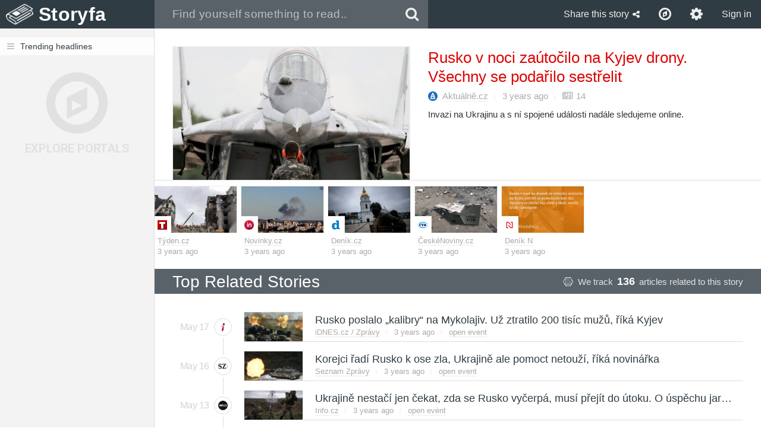

--- FILE ---
content_type: text/html; charset=utf-8
request_url: https://storyfa.com/event/20230503/b7TZsisZhvIu/rusko-v-noci-zautocilo-na-kyjev-drony-vsechny-se-podarilo-se
body_size: 14485
content:
<!DOCTYPE html>
<html lang="en" xmlns:og="http://opengraphprotocol.org/schema/">
<head>
	<meta charset="utf-8">
	<meta http-equiv="Content-Type" content="text/html;charset=utf-8">
	<meta name="viewport" content="width=device-width, initial-scale=1, maximum-scale=1, user-scalable=no">

	
<meta name="robots" content="index,follow"> <title>Rusko v noci zaútočilo na Kyjev drony. Všechny se podařilo sestřelit - Storyfa</title> <meta property="og:type" content="website"> <meta property="og:site_name" content="Storyfa"> <meta property="og:url" content="https://storyfa.com/event/20230503/b7TZsisZhvIu/rusko-v-noci-zautocilo-na-kyjev-drony-vsechny-se-podarilo-se"> <meta property="og:image" content="//cdn1.storyfa.com/img/200-400/1/9/5/233011121988.jpg"> <meta name="twitter:card" content="summary"> <meta name="twitter:site" content="@StoryfaNews"> <meta name="twitter:image" content="//cdn1.storyfa.com/img/200-400/1/9/5/233011121988.jpg">

	<script type="text/javascript"> var config = {"locale":"en","external":false}; </script>
	<script type="text/javascript" src="/dist/app.1455197655.js" async></script>

	
<link rel="apple-touch-icon" sizes="57x57" href="/assets/icons/apple-touch-icon-57x57.png"> <link rel="apple-touch-icon" sizes="60x60" href="/assets/icons/apple-touch-icon-60x60.png"> <link rel="apple-touch-icon" sizes="72x72" href="/assets/icons/apple-touch-icon-72x72.png"> <link rel="apple-touch-icon" sizes="76x76" href="/assets/icons/apple-touch-icon-76x76.png"> <link rel="apple-touch-icon" sizes="114x114" href="/assets/icons/apple-touch-icon-114x114.png"> <link rel="apple-touch-icon" sizes="120x120" href="/assets/icons/apple-touch-icon-120x120.png"> <link rel="apple-touch-icon" sizes="144x144" href="/assets/icons/apple-touch-icon-144x144.png"> <link rel="apple-touch-icon" sizes="152x152" href="/assets/icons/apple-touch-icon-152x152.png"> <link rel="apple-touch-icon" sizes="180x180" href="/assets/icons/apple-touch-icon-180x180.png"> <link rel="icon" type="image/png" href="/assets/icons/favicon-32x32.png" sizes="32x32"> <link rel="icon" type="image/png" href="/assets/icons/android-chrome-192x192.png" sizes="192x192"> <link rel="icon" type="image/png" href="/assets/icons/favicon-96x96.png" sizes="96x96"> <link rel="icon" type="image/png" href="/assets/icons/favicon-16x16.png" sizes="16x16"> <link rel="manifest" href="/assets/icons/manifest.json"> <link rel="mask-icon" href="/assets/icons/safari-pinned-tab.svg" color="#5bbad5"> <link rel="apple-touch-startup-image" href=""> <meta name="apple-mobile-web-app-title" content="Storyfa.com"> <meta name="apple-mobile-web-app-status-bar-style" content="translucent black"> <meta name="apple-mobile-web-app-capable" content="yes"> <meta name="msapplication-TileColor" content="#2b5797"> <meta name="msapplication-TileImage" content="/assets/icons/mstile-144x144.png"> <meta name="theme-color" content="#ffffff">
	<link rel="shortcut icon" href="/favicon.ico" type="image/x-icon">
	<link href="/dist/combined.1455197655.css" rel="stylesheet">
</head>
<body class="locale-en page-event-cluster view-sidebar">
	<div id="wrapper">
		
<header> <div> <a href="/trending/~" class="header-logo">Storyfa</a> <div class="header-search visible-lg"> <div class="input-group"> <input id="header-input" type="text" placeholder="Find yourself something to read.." autocomplete="off" name="q" value="" tabindex="2" data-plugin="autocomplete:[&quot;#search &gt; div&quot;,&quot;\/search?langs=&amp;label=&quot;]$"> <span class="input-group-btn"> <button onclick="document.getElementById('header-input').focus()" type="submit" class="btn btn-header btn-search"><span class="fa fa-search"></span></button> </span> </div> </div> <div class="header-control pull-right"> <div class="visible-lg-inline visible-index"> <form class="btn btn-header" method="POST" target="_self" data-auto-submit> <input type="hidden" name="csrf" value="aiuzs5c10d"> <span>English</span> <span class="caret"></span> <select name="locale"> <option value="cs">Čeština</option> <option value="en" selected>English</option> </select> </form> </div> <button tabIndex="3" onclick="toggleToolbar('share')" class="visible-lg-inline btn btn-header btn-share" id="share-button"><span>Share this story</span><span class="fa fa-share-alt"></span></button> <a class="btn btn-header" title="Explore recommended portals" href="/explore"><span class="fa fa-compass"></span></a> <a class="hidden-index hidden-xs btn btn-header" title="Adjust my setting" href="/user/setting"><span class="fa fa-gear"></span></a> <a class="btn btn-header hidden-xs hidden-sm" href="/user/signin">Sign in</a> <a class="btn btn-header hidden-md hidden-lg" href="/user/signin"><span class="fa fa-sign-in"></span></a> </div> </div> </header>
		
<form method="POST" target="_blank" id="share"> <div> <div> <button tabindex="1" type="submit" name="share" value="facebook" class="share-box-facebook"> <span class="share-facebook"></span> <h3>Facebook</h3> </button> <button tabindex="1" type="submit" name="share" value="twitter" class="share-box-twitter"> <span class="share-twitter"></span> <h3>Twitter</h3> </button> <button tabindex="1" type="submit" name="share" value="google" class="share-box-google"> <span class="share-google"></span> <h3>Google+</h3> </button> <button tabindex="1" type="submit" name="share" value="buffer" class="share-box-buffer"> <span class="share-buffer"></span> <h3>Buffer</h3> </button> <button tabindex="1" type="submit" name="share" value="pocket" class="share-box-pocket"> <span class="share-pocket"></span> <h3>Pocket</h3> </button> <button tabindex="1" type="submit" name="share" value="instapaper" class="share-box-instapaper"> <span class="share-instapaper"></span> <h3>Instapaper</h3> </button> <button tabindex="1" type="submit" name="share" value="readability" class="share-box-readability"> <span class="share-readability"></span> <h3>Readability</h3> </button> <button tabindex="1" type="submit" name="share" value="evernote" class="share-box-evernote"> <span class="share-evernote"></span> <h3>Evernote</h3> </button> <button tabindex="1" type="submit" name="share" value="email" class="share-box-email"> <span class="share-email"></span> <h3>Email</h3> </button> <button tabindex="1" type="submit" name="share" value="reddit" class="share-box-reddit"> <span class="share-reddit"></span> <h3>Reddit</h3> </button> <button tabindex="1" type="submit" name="share" value="linkedin" class="share-box-linkedin"> <span class="share-linkedin"></span> <h3>LinkedIn</h3> </button> <button tabindex="1" type="submit" name="share" value="pinterest" class="share-box-pinterest"> <span class="share-pinterest"></span> <h3>Pinterest</h3> </button> </div> </div> </form>
		<div id="search"><div></div></div>
		<div id="toolbar"></div>

		<div id="container" class="clearfix container-sidebar">
<script type="text/javascript">var p_6970afae18493 = ["\/api\/sidebar",["vXqUcmzaR6kv2wlFPl2ldQ",0],[[[{"txtid":"\/trending","icon":"fa fa-bars","label":"Trending headlines"}],[]],[[],[]]],{"session":"sidebar:","explore":true}];</script>			<div id="sidebar" data-plugin="sidebar:p_6970afae18493$">
				<div class="sidebar">
					
<ul>
	<a href="/trending"><li class="content"><span class="fa fa-bars"></span>Trending headlines</li></a>
</ul>
<ul>
</ul>
					
<div id="sidebar-explore">
	<a href="/explore">
		<div>
			<div class="fa fa-compass"></div>
			<div class="text">Explore portals</div>
		</div>
	</a>
</div>
				</div>
			</div>
			<div id="content">
				<div><script type="text/javascript">var p_6970afae1870b = [{"event":"20230503b7TZsisZhvIu","topitem":{"event":"","version":"sZhvIu7W0e0r1kiujy0jmQ","item":139828101,"portal":["\/portal\/aktualne.cz","Aktu\u00e1ln\u011b.cz"],"host":["\/portal\/aktualne.cz","Aktu\u00e1ln\u011b.cz"],"link":"\/item\/139828101\/https:\/\/zpravy.aktualne.cz\/zahranici\/valka-na-ukrajine-2023-online-prenos\/r~84bf8b7cd47711ed8d680cc47ab5f122\/","title":"Rusko v noci za\u00fato\u010dilo na Kyjev drony. V\u0161echny se poda\u0159ilo sest\u0159elit","description":"Invazi na Ukrajinu a s n\u00ed spojen\u00e9 ud\u00e1losti nad\u00e1le sledujeme online.","updated":1683089812,"sources":14,"id":"139828101","image":"\/\/cdn1.storyfa.com\/img\/200-400\/1\/9\/5\/233011121988.jpg","important":false,"favicon":"\/\/cdn1.storyfa.com\/favicon\/e\/2\/8\/enByYXZ5LmFrdHVhbG5lLmN6.ico","socialall":"1768992986:47477763e","external":"https:\/\/zpravy.aktualne.cz\/zahranici\/valka-na-ukrajine-2023-online-prenos\/r~84bf8b7cd47711ed8d680cc47ab5f122\/","target":"_blank","iframe":false,"published":1683089812},"items":[{"event":"","version":"McAE7DKbNKxcOsRLM6xRhA","item":141778091,"portal":["\/portal\/tyden.cz","T\u00fdden.cz"],"host":["\/portal\/tyden.cz","T\u00fdden.cz"],"link":"\/item\/141778091\/https:\/\/www.tyden.cz\/rubriky\/zahranici\/ruske-drony-v-noci-zautocili-na-kyjev-tvrdi-ukrajinske-urady_562054.html","title":"Rusk\u00e9 drony v noci za\u00fato\u010dili na Kyjev, tvrd\u00ed ukrajinsk\u00e9 \u00fa\u0159ady","description":"Rusko v noci na dne\u0161ek ze vzduchu za\u00fato\u010dilo na Kyjev, u\u017e pot\u0159et\u00ed za posledn\u00edch \u0161est dn\u00ed. Ozn\u00e1mily to \u00fa\u0159ady ukrajinsk\u00e9 metropole, podle kter\u00fdch rusk\u00e1 arm\u00e1da vyslala nad Kyjev bezpilotn\u00ed letouny. V\u0161echny drony nad Kyjevem se poda\u0159ilo\u2026","updated":1683102708,"id":"141778091","image":"\/\/cdn1.storyfa.com\/img\/200\/6\/8\/d\/243901171178.jpg","important":false,"favicon":"\/\/cdn1.storyfa.com\/favicon\/c\/b\/5\/d3d3LnR5ZGVuLmN6.ico","external":"https:\/\/www.tyden.cz\/rubriky\/zahranici\/ruske-drony-v-noci-zautocili-na-kyjev-tvrdi-ukrajinske-urady_562054.html","target":"_blank","iframe":false,"published":1683102708},{"event":"","version":"fEw3_0og2FZw41OOSKKKpQ","item":141771656,"portal":["\/portal\/novinky.cz","Novinky.cz"],"host":["\/portal\/novinky.cz","Novinky.cz"],"link":"\/item\/141771656\/https:\/\/www.novinky.cz\/clanek\/valka-na-ukrajine-rusko-v-noci-opet-ostrelovalo-kyjev-40430402","title":"Rusko v noci podle ukrajinsk\u00fdch \u00fa\u0159ad\u016f \u00fato\u010dilo drony na Kyjev","description":"Rusko v noci na st\u0159edu ze vzduchu za\u00fato\u010dilo na Kyjev, u\u017e pot\u0159et\u00ed za posledn\u00edch \u0161est dn\u00ed. Ozn\u00e1mily to \u00fa\u0159ady ukrajinsk\u00e9 metropole, podle kter\u00fdch rusk\u00e1 arm\u00e1da vyslala nad Kyjev bezpilotn\u00ed letouny. V\u0161echny se poda\u0159ilo sest\u0159elit, podle\u2026","updated":1683089538,"id":"141771656","image":"\/\/cdn1.storyfa.com\/img\/200\/f\/e\/c\/243561671171.jpg","important":false,"favicon":"\/\/cdn1.storyfa.com\/favicon\/9\/d\/4\/d3d3Lm5vdmlua3kuY3o.ico","external":"https:\/\/www.novinky.cz\/clanek\/valka-na-ukrajine-rusko-v-noci-opet-ostrelovalo-kyjev-40430402","target":"_blank","iframe":false,"published":1683089538},{"event":"","version":"wajC83t7OoO6U2cXD-gmQw","item":141773237,"portal":["\/portal\/echo24.cz\/nazory","Echo24.cz \/ N\u00e1zory"],"host":["\/portal\/echo24.cz\/nazory","Echo24.cz \/ N\u00e1zory"],"link":"\/item\/141773237\/https:\/\/echo24.cz\/a\/HZxyr","title":"Pot\u0159et\u00ed za \u0161est dn\u00ed. Rusko v noci za\u00fato\u010dilo drony na Kyjev","description":"Rusko v noci na dne\u0161ek ze vzduchu za\u00fato\u010dilo na Kyjev, u\u017e pot\u0159et\u00ed za posledn\u00edch \u0161est dn\u00ed. Ozn\u00e1mily to \u00fa\u0159ady ukrajinsk\u00e9 metropole, podle kter\u00fdch rusk\u00e1 arm\u00e1da vyslala nad Kyjev bezpilotn\u00ed letouny. V\u0161echny se poda\u0159ilo sest\u0159elit, podle\u2026","updated":1683093507,"id":"141773237","image":"\/\/cdn1.storyfa.com\/img\/200\/c\/f\/2\/243321771173.jpg","important":false,"favicon":"\/\/cdn1.storyfa.com\/favicon\/e\/a\/3\/ZWNobzI0LmN6.ico","external":"https:\/\/echo24.cz\/a\/HZxyr","target":"_blank","iframe":false,"published":1683093507},{"event":"","version":"POstvrnn515D1PJfeKGw_w","item":141772129,"portal":["\/portal\/denik.cz","Den\u00edk.cz"],"host":["\/portal\/denik.cz","Den\u00edk.cz"],"link":"\/item\/141772129\/https:\/\/www.denik.cz\/staty-mimo-eu\/utok-dronu-v-kyjeve-valka.html\/","title":"Rusko v noci z\u0159ejm\u011b op\u011bt \u00fato\u010dilo drony na Kyjev. V\u0161echny se poda\u0159ilo sest\u0159elit","description":"Rusko v noci na st\u0159edu ze vzduchu za\u00fato\u010dilo na Kyjev, u\u017e pot\u0159et\u00ed za posledn\u00edch \u0161est dn\u00ed. Ozn\u00e1mily to \u00fa\u0159ady ukrajinsk\u00e9 metropole, podle kter\u00fdch rusk\u00e1 arm\u00e1da vyslala nad Kyjev bezpilotn\u00ed letouny. V\u0161echny se poda\u0159ilo sest\u0159elit, podle\u2026","updated":1683090581,"id":"141772129","image":"\/\/cdn1.storyfa.com\/img\/200\/9\/2\/3\/243211971172.jpg","important":false,"favicon":"\/\/cdn1.storyfa.com\/favicon\/c\/f\/c\/d3d3LmRlbmlrLmN6.ico","external":"https:\/\/www.denik.cz\/staty-mimo-eu\/utok-dronu-v-kyjeve-valka.html\/","target":"_blank","iframe":false,"published":1683090581},{"event":"","version":"OlES6ZMw0ioImlq9sJsEiQ","item":141772516,"portal":["\/portal\/irozhlas.cz","iROZHLAS"],"host":["\/portal\/irozhlas.cz","iROZHLAS"],"link":"\/item\/141772516\/https:\/\/www.irozhlas.cz\/zpravy-svet\/online-ukrajina-rusko-kyjev-utok-drony_2305030721_til","title":"ONLINE: Rusko op\u011bt za\u00fato\u010dilo drony na Kyjev, pot\u0159et\u00ed za posledn\u00edch \u0161est dn\u00ed","description":"Rusko v noci na st\u0159edu ze vzduchu za\u00fato\u010dilo na Kyjev, u\u017e pot\u0159et\u00ed za posledn\u00edch \u0161est dn\u00ed. Ozn\u00e1mily to \u00fa\u0159ady ukrajinsk\u00e9 metropole, podle kter\u00fdch rusk\u00e1 arm\u00e1da vyslala nad Kyjev bezpilotn\u00ed letouny. V\u0161echny se poda\u0159ilo sest\u0159elit, podle\u2026","updated":1683091602,"id":"141772516","image":"\/\/cdn1.storyfa.com\/img\/200\/3\/f\/9\/243151671172.jpg","important":false,"favicon":"\/\/cdn1.storyfa.com\/favicon\/0\/3\/4\/d3d3Lmlyb3pobGFzLmN6.ico","external":"https:\/\/www.irozhlas.cz\/zpravy-svet\/online-ukrajina-rusko-kyjev-utok-drony_2305030721_til","target":"_blank","iframe":false,"published":1683091602},{"event":"","version":"X1_1RpbfNjLIvobaN2U5Yw","item":141771647,"portal":["\/portal\/ceskenoviny.cz","\u010cesk\u00e9Noviny.cz"],"host":["\/portal\/ceskenoviny.cz","\u010cesk\u00e9Noviny.cz"],"link":"\/item\/141771647\/http:\/\/www.ceskenoviny.cz\/zpravy\/rusko-v-noci-podle-ukrajinskych-uradu-utocilo-drony-na-kyjev-i-na-dalsi-cile\/2360143","title":"Rusko v noci podle ukrajinsk\u00fdch \u00fa\u0159ad\u016f \u00fato\u010dilo drony na Kyjev i na dal\u0161\u00ed c\u00edle","description":"Kyjev - Rusko v noci na dne\u0161ek ze vzduchu za\u00fato\u010dilo na Kyjev, u\u017e pot\u0159et\u00ed za posledn\u00edch \u0161est dn\u00ed. Ozn\u00e1mily to \u00fa\u0159ady ukrajinsk\u00e9 metropole, podle kter\u00fdch rusk\u00e1 arm\u00e1da vyslala nad Kyjev...","updated":1683099839,"id":"141771647","image":"\/\/cdn1.storyfa.com\/img\/200\/6\/a\/a\/243461771171.jpg","important":false,"favicon":"\/\/cdn1.storyfa.com\/favicon\/7\/1\/9\/d3d3LmNlc2tlbm92aW55LmN6.ico","external":"http:\/\/www.ceskenoviny.cz\/zpravy\/rusko-v-noci-podle-ukrajinskych-uradu-utocilo-drony-na-kyjev-i-na-dalsi-cile\/2360143","target":"_blank","iframe":false,"published":1683099839},{"event":"","version":"TpCmPChu5G3KcLIV1JktVQ","item":141771267,"portal":["\/portal\/denikn.cz","Den\u00edk N"],"host":["\/portal\/denikn.cz","Den\u00edk N"],"link":"\/item\/141771267\/https:\/\/denikn.cz\/minuta\/1137820\/","title":"Rusko v noci na dne\u0161ek ze vzduchu za\u00fato\u010dilo na Kyjev, pot\u0159et\u00ed...","description":"Rusko v noci na dne\u0161ek ze vzduchu za\u00fato\u010dilo na Kyjev, pot\u0159et\u00ed za posledn\u00edch \u0161est dn\u00ed. Incident se obe\u0161el bez ob\u011bt\u00ed a \u0161kod, uvedly \u00fa\u0159ady metropole. P\u00ed\u0161e se to v prohl\u00e1\u0161en\u00ed. Leteck\u00fd poplach se dnes po p\u016flnoci rozezn\u011bl nejen nad Kyjevskou\u2026","updated":1683089503,"id":"141771267","image":"\/\/cdn1.storyfa.com\/img\/200\/c\/1\/d\/243621771171.jpg","important":false,"favicon":"\/\/cdn1.storyfa.com\/favicon\/d\/8\/e\/ZGVuaWtuLmN6.ico","external":"https:\/\/denikn.cz\/minuta\/1137820\/","target":"_blank","iframe":false,"published":1683089503},{"item":141774195,"link":"\/item\/141774195\/https:\/\/echoprime.cz\/a\/HZxyr","title":"Pot\u0159et\u00ed za \u0161est dn\u00ed. Rusko v noci za\u00fato\u010dilo drony na Kyjev","description":"Rusko v noci na dne\u0161ek ze vzduchu za\u00fato\u010dilo na Kyjev, u\u017e pot\u0159et\u00ed za posledn\u00edch \u0161est dn\u00ed. Ozn\u00e1mily to \u00fa\u0159ady ukrajinsk\u00e9 metropole, podle kter\u00fdch rusk\u00e1 arm\u00e1da vyslala nad Kyjev bezpilotn\u00ed letouny. V\u0161echny se poda\u0159ilo sest\u0159elit, podle\u2026","updated":1683095598,"id":"141774195","image":"\/\/cdn1.storyfa.com\/img\/200\/7\/9\/3\/243911571174.jpg","important":false,"host":["\/portal\/echoprime.cz","echoprime.cz"],"favicon":"\/\/cdn1.storyfa.com\/favicon\/1\/9\/4\/ZWNob3ByaW1lLmN6.ico","external":"https:\/\/echoprime.cz\/a\/HZxyr","target":"_blank","event":"","iframe":false,"published":1683095598},{"item":141773999,"link":"\/item\/141773999\/https:\/\/twitter.storyfa.com\/cluster\/20881","title":"Noci Pot\u0159et\u00ed za\u00fato\u010dilo na Rusko Kyjev v za dn\u00ed se vzduchu posledn\u00edch dne\u0161ek \u0161est ze drony ob\u011bt\u00ed \u0161kod","description":"Noci Pot\u0159et\u00ed za\u00fato\u010dilo na Rusko Kyjev v za dn\u00ed se vzduchu posledn\u00edch dne\u0161ek \u0161est ze drony ob\u011bt\u00ed \u0161kod. Pot\u0159et\u00ed za \u0161est dn\u00ed. Rusko v noci za\u00fato\u010dilo drony na Kyjev (Pot\u0159et\u00ed za \u0161est dn\u00ed. Rusko v noci za\u00fato\u010dilo drony na Kyjev - Echo24.cz)","updated":1683095055,"id":"141773999","image":"\/\/cdn1.storyfa.com\/img\/200\/1\/9\/4\/243991971173.jpg","important":false,"host":["\/portal\/twitter.storyfa.com","twitter.storyfa.com"],"favicon":"\/\/cdn1.storyfa.com\/favicon\/6\/f\/a\/dHdpdHRlci5zdG9yeWZhLmNvbQ.ico","external":"https:\/\/twitter.storyfa.com\/cluster\/20881","target":"_blank","event":"","iframe":false,"published":1683095055}],"timeline":[{"event":"\/event\/20230517\/Pcd4i_5l71jk\/rusko-poslalo-kalibry-na-mykolajiv-uz-ztratilo-200-tisic-muzu-rika","version":"5l71jkZrJvOCqdb79GAOTw","item":142367544,"portal":["\/portal\/idnes.cz\/zpravy","iDNES.cz \/ Zpr\u00e1vy"],"host":["\/portal\/idnes.cz\/zpravy","iDNES.cz \/ Zpr\u00e1vy"],"link":"\/item\/142367544\/https:\/\/www.idnes.cz\/zpravy\/zahranicni\/valka-na-ukrajine-mykolajiv-utoky-strely-kalibr.A230517_065047_zahranicni_pitt","title":"Rusko poslalo \u201ekalibry\u201c na Mykolajiv. U\u017e ztratilo 200 tis\u00edc mu\u017e\u016f, \u0159\u00edk\u00e1 Kyjev","description":"Rusko v noci na st\u0159edu zas\u00e1hlo jihoukrajinsk\u00fd Mykolajiv dv\u011bma st\u0159elami s plochou dr\u00e1hou letu Kalibr, uvedl ukrajinsk\u00fd gener\u00e1ln\u00ed \u0161t\u00e1b v pravideln\u00e9m hodnocen\u00ed situace. \u0158adou ukrajinsk\u00fdch oblast\u00ed se v \u00fater\u00fd pozd\u011b ve\u010der rozezn\u011bly protileteck\u00e9\u2026","updated":1684311754,"id":"142367544","image":"\/\/cdn1.storyfa.com\/img\/200\/9\/5\/f\/243451461237.jpg","important":false,"favicon":"\/\/cdn1.storyfa.com\/favicon\/1\/8\/d\/d3d3LmlkbmVzLmN6.ico","external":"https:\/\/www.idnes.cz\/zpravy\/zahranicni\/valka-na-ukrajine-mykolajiv-utoky-strely-kalibr.A230517_065047_zahranicni_pitt","target":"_blank","iframe":false,"published":1684311754,"date":"May 17"},{"event":"\/event\/142316688\/korejci-radi-rusko-k-ose-zla-ukrajine-ale-pomoct-netouzi-rika","version":"SZv_hvgIUzlB0qRGdHD42Q","item":142316688,"portal":["\/portal\/seznamzpravy.cz","Seznam Zpr\u00e1vy"],"host":["\/portal\/seznamzpravy.cz","Seznam Zpr\u00e1vy"],"link":"\/item\/142316688\/https:\/\/www.seznamzpravy.cz\/clanek\/zahranicni-korejci-radi-rusko-k-ose-zla-ukrajine-ale-pomoct-netouzi-rika-novinarka-230260","title":"Korejci \u0159ad\u00ed Rusko k ose zla, Ukrajin\u011b ale pomoct netou\u017e\u00ed, \u0159\u00edk\u00e1 novin\u00e1\u0159ka","description":"Je re\u00e1ln\u00e9, \u017ee se Soul p\u0159id\u00e1 ke spojenc\u016fm Kyjeva a po\u0161le zbran\u011b? Je\u0161t\u011b ned\u00e1vno by jihokorejsk\u00e1 novin\u00e1\u0159ka Jeongmin Kim bez v\u00e1h\u00e1n\u00ed \u0159ekla, \u017ee ne. Nyn\u00ed se podle n\u00ed p\u0159\u00edstup tamn\u00ed vl\u00e1dy mo\u017en\u00e1 m\u011bn\u00ed, ve\u0159ejnost ale Ukrajina moc nezaj\u00edm\u00e1.","updated":1684213154,"id":"142316688","image":"\/\/cdn1.storyfa.com\/img\/200\/5\/3\/1\/243861811236.jpg","important":false,"favicon":"\/\/cdn1.storyfa.com\/favicon\/d\/6\/0\/d3d3LnNlem5hbXpwcmF2eS5jeg.ico","external":"https:\/\/www.seznamzpravy.cz\/clanek\/zahranicni-korejci-radi-rusko-k-ose-zla-ukrajine-ale-pomoct-netouzi-rika-novinarka-230260","target":"_blank","iframe":false,"published":1684213154,"date":"May 16"},{"event":"\/event\/142212653\/ukrajine-nestaci-jen-cekat-zda-se-rusko-vycerpa-musi-prejit-do-utoku-o","version":"bzidHZBhd8zacWnW2WCO4g","item":142212653,"portal":["\/portal\/info.cz","Info.cz"],"host":["\/portal\/info.cz","Info.cz"],"link":"\/item\/142212653\/https:\/\/www.info.cz\/zpravodajstvi\/svet\/ukrajine-nezbyva-nic-jineho-nez-prejit-do-utoku-o-uspechu-jarni-ofenzivy-rozhodne-nekolik-klicovych-faktoru","title":"Ukrajin\u011b nesta\u010d\u00ed jen \u010dekat, zda se Rusko vy\u010derp\u00e1, mus\u00ed p\u0159ej\u00edt do \u00fatoku. O \u00fasp\u011bchu jarn\u00ed ofenzivy rozhodne n\u011bkolik kl\u00ed\u010dov\u00fdch faktor\u016f","description":"Bl\u00e1tiv\u00e1 \u010d\u00e1st ukrajinsk\u00e9ho jara je za n\u00e1mi. Vyvst\u00e1v\u00e1 tak ot\u00e1zka, zda v nadch\u00e1zej\u00edc\u00ed ofenziv\u011b (\u010di s\u00e9rii ofenziv) p\u0159ijde v\u00fdrazn\u011bj\u0161\u00ed ukrajinsk\u00fd \u00fasp\u011bch. V\u00e1lka asi neskon\u010d\u00ed hned po ukrajinsk\u00e9 ofenziv\u011b, p\u0159\u00edpadn\u00fd \u00fasp\u011bch ale m\u016f\u017ee navr\u00e1tit \u010d\u00e1st nyn\u00ed\u2026","updated":1683957860,"id":"142212653","image":"\/\/cdn1.storyfa.com\/img\/200\/a\/7\/9\/243561311222.jpg","important":false,"favicon":"\/\/cdn1.storyfa.com\/favicon\/e\/8\/d\/d3d3LmluZm8uY3o.ico","external":"https:\/\/www.info.cz\/zpravodajstvi\/svet\/ukrajine-nezbyva-nic-jineho-nez-prejit-do-utoku-o-uspechu-jarni-ofenzivy-rozhodne-nekolik-klicovych-faktoru","target":"_blank","iframe":false,"published":1683957860,"date":"May 13"},{"event":"\/event\/142176252\/cinsky-diplomat-navstivi-ukrajinu-eu-i-rusko","version":"Nzsyq4_N_9Re3jZAfSnkXw","item":142176252,"portal":["\/portal\/novinky.cz\/zahranicni","Novinky.cz \/ Zahrani\u010dn\u00ed"],"host":["\/portal\/novinky.cz\/zahranicni","Novinky.cz \/ Zahrani\u010dn\u00ed"],"link":"\/item\/142176252\/https:\/\/www.novinky.cz\/clanek\/zahranicni-cinsky-diplomat-navstivi-ukrajinu-eu-i-rusko-40431375","title":"\u010c\u00ednsk\u00fd diplomat nav\u0161t\u00edv\u00ed Ukrajinu, EU i Rusko","description":"\u010c\u00edna se naostro zapojuje do \u00fasil\u00ed zprost\u0159edkovat p\u0159\u00edm\u011b\u0159\u00ed ve v\u00e1lce na Ukrajin\u011b. Diplomatick\u00e1 mise Pekingu bude od pond\u011bl\u00ed jednat nejen v Kyjev\u011b, ale tak\u00e9 ve Var\u0161av\u011b, Pa\u0159\u00ed\u017ei, Berl\u00edn\u011b a Moskv\u011b.","updated":1683885747,"id":"142176252","image":"\/\/cdn1.storyfa.com\/img\/200\/5\/a\/d\/243521271216.jpg","important":false,"favicon":"\/\/cdn1.storyfa.com\/favicon\/9\/d\/4\/d3d3Lm5vdmlua3kuY3o.ico","external":"https:\/\/www.novinky.cz\/clanek\/zahranicni-cinsky-diplomat-navstivi-ukrajinu-eu-i-rusko-40431375","target":"_blank","iframe":false,"published":1683885747,"date":"May 12"},{"event":"\/event\/142168364\/rusko-ostrelovalo-dnepropetrovskou-oblast-boje-dal-zuri-u-bachmutu","version":"UYeZAUjUUuL7qZpWSJWi4Q","item":142168364,"portal":["\/portal\/ceskenoviny.cz","\u010cesk\u00e9Noviny.cz"],"host":["\/portal\/ceskenoviny.cz","\u010cesk\u00e9Noviny.cz"],"link":"\/item\/142168364\/https:\/\/www.ceskenoviny.cz\/zpravy\/rusko-ostrelovalo-dnepropetrovskou-oblast-boje-dal-zuri-u-bachmutu\/2364090","title":"Rusko ost\u0159elovalo Dn\u011bpropetrovskou oblast, boje d\u00e1l zu\u0159\u00ed u Bachmutu","description":"Kyjev - Rusk\u00e1 arm\u00e1da v noci na dne\u0161ek pomoc\u00ed t\u011b\u017ek\u00e9ho d\u011blost\u0159electva \u00fato\u010dila na c\u00edle v ukrajinsk\u00e9 Dn\u011bpropetrovsk\u00e9 oblasti, uvedla dnes jej\u00ed spr\u00e1va. Nikomu se p\u0159i nich nic nestalo....","updated":1683872172,"id":"142168364","image":"\/\/cdn1.storyfa.com\/img\/200\/4\/c\/b\/243631461218.jpg","important":false,"favicon":"\/\/cdn1.storyfa.com\/favicon\/7\/1\/9\/d3d3LmNlc2tlbm92aW55LmN6.ico","external":"https:\/\/www.ceskenoviny.cz\/zpravy\/rusko-ostrelovalo-dnepropetrovskou-oblast-boje-dal-zuri-u-bachmutu\/2364090","target":"_blank","iframe":false,"published":1683872172,"date":"May 12"},{"event":"\/event\/20230508\/NgPo8nNd9h6K\/rusko-utocilo-na-kyjev-pomoci-iranskych-dronu-utok-si-vyzadal-jeden","version":"Nd9h6K3fqnZd79HyRpI1sg","item":141990975,"portal":["\/portal\/tyden.cz","T\u00fdden.cz"],"host":["\/portal\/tyden.cz","T\u00fdden.cz"],"link":"\/item\/141990975\/https:\/\/www.tyden.cz\/rubriky\/zahranici\/rusko-utocilo-na-kyjev-pomoci-iranskych-dronu-utok-si-vyzadal-jeden-zivot_562128.html","title":"Rusko \u00fato\u010dilo na Kyjev pomoc\u00ed \u00edr\u00e1nsk\u00fdch dron\u016f, \u00fatok si vy\u017e\u00e1dal jeden \u017eivot","description":"Rusko v noci na dne\u0161ek znovu za\u00fato\u010dilo na ukrajinskou metropoli Kyjev \u010di p\u0159\u00edstavn\u00ed m\u011bsto Od\u011bsu, kter\u00e9 ozn\u00e1milo jednoho mrtv\u00e9ho. Informovala o tom agentura Reuters, podle n\u00ed\u017e n\u011bkter\u00e9 \u010d\u00e1sti Kyjeva zas\u00e1hly trosky dron\u016f. Zran\u011bn\u00ed p\u0159i \u00fatoc\u00edch na\u2026","updated":1683552700,"id":"141990975","image":"\/\/cdn1.storyfa.com\/img\/200\/8\/f\/a\/243791591190.jpg","important":false,"favicon":"\/\/cdn1.storyfa.com\/favicon\/c\/b\/5\/d3d3LnR5ZGVuLmN6.ico","external":"https:\/\/www.tyden.cz\/rubriky\/zahranici\/rusko-utocilo-na-kyjev-pomoci-iranskych-dronu-utok-si-vyzadal-jeden-zivot_562128.html","target":"_blank","iframe":false,"published":1683552700,"date":"May 8"},{"event":"\/event\/20230508\/IGbeUo63aYOX\/rusko-opet-utocilo-na-kyjev-a-odesu-v-metropoli-se-zranilo-nekolik","version":"63aYOXeZSl5-zarWpUTRPQ","item":141977455,"portal":["\/portal\/idnes.cz","iDNES.cz"],"host":["\/portal\/idnes.cz","iDNES.cz"],"link":"\/item\/141977455\/https:\/\/www.idnes.cz\/zpravy\/zahranicni\/ukrajina-rusko-valka-utok-kyjev-dron-vybuch-odesa.A230508_072729_zahranicni_klf","title":"Rusko op\u011bt \u00fato\u010dilo na Kyjev a Od\u011bsu. V metropoli se zranilo n\u011bkolik lid\u00ed","description":"Rusko v noci na pond\u011bl\u00ed znovu za\u00fato\u010dilo na Kyjev i p\u0159\u00edstavn\u00ed Od\u011bsu na jihoz\u00e1pad\u011b zem\u011b. V\u0161echny drony se poda\u0159ilo sest\u0159elit, trosky dron\u016f v\u0161ak zas\u00e1hly n\u011bkter\u00e9 \u010d\u00e1sti ukrajinsk\u00e9 metropole zas\u00e1hly trosky dron\u016f. Informuje o tom agentura Reuters\u2026","updated":1683528355,"id":"141977455","image":"\/\/cdn1.storyfa.com\/img\/200\/a\/2\/1\/243541571197.jpg","important":false,"favicon":"\/\/cdn1.storyfa.com\/favicon\/1\/8\/d\/d3d3LmlkbmVzLmN6.ico","external":"https:\/\/www.idnes.cz\/zpravy\/zahranicni\/ukrajina-rusko-valka-utok-kyjev-dron-vybuch-odesa.A230508_072729_zahranicni_klf","target":"_blank","iframe":false,"published":1683528355,"date":"May 8"},{"event":"\/event\/20230508\/IGbeUoX-Dbmg\/rusko-opet-zautocilo-na-kyjev-i-odesu-hlavni-mesto-zasahly-trosky","version":"X-DbmgRDv6zogB3wJ5HEYw","item":141888982,"portal":["\/portal\/aktualne.cz","Aktu\u00e1ln\u011b.cz"],"host":["\/portal\/aktualne.cz","Aktu\u00e1ln\u011b.cz"],"link":"\/item\/141888982\/https:\/\/zpravy.aktualne.cz\/zahranici\/valka-na-ukrajine-2023-online-prenos\/r~bf9f8990eb4211eda25a0cc47ab5f122\/","title":"Rusko op\u011bt za\u00fato\u010dilo na Kyjev i Od\u011bsu. Hlavn\u00ed m\u011bsto zas\u00e1hly trosky sest\u0159elen\u00fdch dron\u016f","description":"Invazi na Ukrajinu a s n\u00ed spojen\u00e9 ud\u00e1losti nad\u00e1le sledujeme online.","updated":1683528039,"id":"141888982","image":"\/\/cdn1.storyfa.com\/img\/200\/e\/4\/4\/243891281188.jpg","important":false,"favicon":"\/\/cdn1.storyfa.com\/favicon\/e\/2\/8\/enByYXZ5LmFrdHVhbG5lLmN6.ico","external":"https:\/\/zpravy.aktualne.cz\/zahranici\/valka-na-ukrajine-2023-online-prenos\/r~bf9f8990eb4211eda25a0cc47ab5f122\/","target":"_blank","iframe":false,"published":1683528039,"date":"May 8"},{"event":"\/event\/20230504\/MYFswvtYIle3\/rusko-mohlo-utok-na-kreml-zinscenovat-pro-domaci-publikum-pisi","version":"tYIle3HKIo3d9ynUjtmhrQ","item":141824842,"portal":["\/portal\/lidovky.cz\/zpravy-ze-sveta","Lidovky.cz \/ Zpr\u00e1vy ze sv\u011bta"],"host":["\/portal\/lidovky.cz\/zpravy-ze-sveta","Lidovky.cz \/ Zpr\u00e1vy ze sv\u011bta"],"link":"\/item\/141824842\/https:\/\/www.lidovky.cz\/svet\/rusko-utok-kreml-putin-ukrajina-isw.A230504_085251_ln_zahranici_rkj","title":"Rusko mohlo \u00fatok na Kreml zinscenovat pro dom\u00e1c\u00ed publikum, p\u00ed\u0161\u00ed analytici","description":"N\u011bkolik ukazatel\u016f nazna\u010duje, \u017ee dronov\u00fd \u00fatok na Kreml proveden\u00fd v noci na st\u0159edu byl \u0159\u00edzen zevnit\u0159 a \u00fa\u010delov\u011b zinscenov\u00e1n Ruskem, p\u00ed\u0161e Americk\u00fd institut pro studium v\u00e1lky (ISW). Rusko okam\u017eit\u011b po \u00fatoku obvinilo Ukrajinu. Podle agentury TASS\u2026","updated":1683183249,"id":"141824842","image":"\/\/cdn1.storyfa.com\/img\/200\/b\/a\/8\/243481221184.jpg","important":false,"favicon":"\/\/cdn1.storyfa.com\/favicon\/1\/2\/7\/d3d3LmxpZG92a3kuY3o.ico","external":"https:\/\/www.lidovky.cz\/svet\/rusko-utok-kreml-putin-ukrajina-isw.A230504_085251_ln_zahranici_rkj","target":"_blank","iframe":false,"published":1683183249,"date":"May 4"},{"event":"\/event\/20230503\/b7TZsisZhvIu\/rusko-v-noci-zautocilo-na-kyjev-drony-vsechny-se-podarilo-sestrelit","version":"sZhvIu7W0e0r1kiujy0jmQ","item":139828101,"portal":["\/portal\/aktualne.cz","Aktu\u00e1ln\u011b.cz"],"host":["\/portal\/aktualne.cz","Aktu\u00e1ln\u011b.cz"],"link":"\/item\/139828101\/https:\/\/zpravy.aktualne.cz\/zahranici\/valka-na-ukrajine-2023-online-prenos\/r~84bf8b7cd47711ed8d680cc47ab5f122\/","title":"Rusko v noci za\u00fato\u010dilo na Kyjev drony. V\u0161echny se poda\u0159ilo sest\u0159elit","description":"Invazi na Ukrajinu a s n\u00ed spojen\u00e9 ud\u00e1losti nad\u00e1le sledujeme online.","updated":1683089812,"id":"139828101","image":"\/\/cdn1.storyfa.com\/img\/200\/b\/1\/6\/233011121988.jpg","important":false,"favicon":"\/\/cdn1.storyfa.com\/favicon\/e\/2\/8\/enByYXZ5LmFrdHVhbG5lLmN6.ico","external":"https:\/\/zpravy.aktualne.cz\/zahranici\/valka-na-ukrajine-2023-online-prenos\/r~84bf8b7cd47711ed8d680cc47ab5f122\/","target":"_blank","iframe":false,"published":1683089812,"date":"May 3"},{"event":"\/event\/20230503\/b7TZsifEw3_0\/rusko-v-noci-podle-ukrajinskych-uradu-utocilo-drony-na-kyjev","version":"fEw3_0og2FZw41OOSKKKpQ","item":141771656,"portal":["\/portal\/novinky.cz","Novinky.cz"],"host":["\/portal\/novinky.cz","Novinky.cz"],"link":"\/item\/141771656\/https:\/\/www.novinky.cz\/clanek\/valka-na-ukrajine-rusko-v-noci-opet-ostrelovalo-kyjev-40430402","title":"Rusko v noci podle ukrajinsk\u00fdch \u00fa\u0159ad\u016f \u00fato\u010dilo drony na Kyjev","description":"Rusko v noci na st\u0159edu ze vzduchu za\u00fato\u010dilo na Kyjev, u\u017e pot\u0159et\u00ed za posledn\u00edch \u0161est dn\u00ed. Ozn\u00e1mily to \u00fa\u0159ady ukrajinsk\u00e9 metropole, podle kter\u00fdch rusk\u00e1 arm\u00e1da vyslala nad Kyjev bezpilotn\u00ed letouny. V\u0161echny se poda\u0159ilo sest\u0159elit, podle\u2026","updated":1683089538,"id":"141771656","image":"\/\/cdn1.storyfa.com\/img\/200\/f\/e\/c\/243561671171.jpg","important":false,"favicon":"\/\/cdn1.storyfa.com\/favicon\/9\/d\/4\/d3d3Lm5vdmlua3kuY3o.ico","external":"https:\/\/www.novinky.cz\/clanek\/valka-na-ukrajine-rusko-v-noci-opet-ostrelovalo-kyjev-40430402","target":"_blank","iframe":false,"published":1683089538,"date":"May 3"},{"event":"\/event\/20230424\/kVkkn5EKjQDq\/ukrajina-planovala-utoky-v-rusku-usa-ji-to-vymluvily-uvadi-dokumenty","version":"EKjQDqmk54iu5H08AcJfEA","item":141397984,"portal":["\/portal\/idnes.cz","iDNES.cz"],"host":["\/portal\/idnes.cz","iDNES.cz"],"link":"\/item\/141397984\/https:\/\/www.idnes.cz\/zpravy\/zahranicni\/ukrajina-usa-utok-rusko-valka-unik-dokumenty.A230424_160033_zahranicni_bro","title":"Ukrajina pl\u00e1novala \u00fatoky v Rusku, USA ji to vymluvily, uv\u00e1d\u00ed dokumenty","description":"Veden\u00ed ukrajinsk\u00e9 vojensk\u00e9 rozv\u011bdky p\u0159ed prvn\u00edm v\u00fdro\u010d\u00ed rusk\u00e9 invaze na Ukrajinu pl\u00e1novalo prov\u00e9st z\u00e1sadn\u00ed \u00fatoky uvnit\u0159 Ruska. Tento z\u00e1m\u011br se v\u0161ak v\u016fbec nezamlouval Spojen\u00fdm st\u00e1t\u016fm, kter\u00e9 jsou hlavn\u00edm spojencem vl\u00e1dy v Kyjev\u011b, napsal\u2026","updated":1682347615,"id":"141397984","image":"\/\/cdn1.storyfa.com\/img\/200\/2\/d\/c\/243891491137.jpg","important":false,"favicon":"\/\/cdn1.storyfa.com\/favicon\/1\/8\/d\/d3d3LmlkbmVzLmN6.ico","external":"https:\/\/www.idnes.cz\/zpravy\/zahranicni\/ukrajina-usa-utok-rusko-valka-unik-dokumenty.A230424_160033_zahranicni_bro","target":"_blank","iframe":false,"published":1682347615,"date":"Apr 24"},{"event":"\/event\/141173046\/rusko-ma-tajnou-zbran-na-likvidaci-satelitu-starlink-varuji-americke","version":"XPo6r-3OAlNBM0VUncqCJQ","item":141173046,"portal":["\/portal\/novinky.cz","Novinky.cz"],"host":["\/portal\/novinky.cz","Novinky.cz"],"link":"\/item\/141173046\/https:\/\/www.novinky.cz\/clanek\/valka-na-ukrajine-rusko-ma-tajnou-zbran-na-likvidaci-satelitu-starlink-varuji-americke-tajne-sluzby-40429034","title":"Rusko m\u00e1 tajnou zbra\u0148 na likvidaci satelitu Starlink, varuj\u00ed americk\u00e9 tajn\u00e9 slu\u017eby","description":"Rusko m\u00e1 prost\u0159edky, jimi\u017e lze zas\u00e1hnout satelit Starlink, kter\u00fd miliard\u00e1\u0159 Elon Musk poskytl Kyjevu v prvn\u00edch dnech invaze. Ukrajinsk\u00e1 arm\u00e1da by tak byla od\u0159\u00edznuta od p\u0159\u00edstupu k internetu, p\u00ed\u0161e den\u00edk The Washington Post. Zbra\u0148 se zd\u00e1 b\u00fdt\u2026","updated":1681875793,"id":"141173046","image":"\/\/cdn1.storyfa.com\/img\/200\/0\/8\/7\/243401671113.jpg","important":false,"favicon":"\/\/cdn1.storyfa.com\/favicon\/9\/d\/4\/d3d3Lm5vdmlua3kuY3o.ico","external":"https:\/\/www.novinky.cz\/clanek\/valka-na-ukrajine-rusko-ma-tajnou-zbran-na-likvidaci-satelitu-starlink-varuji-americke-tajne-sluzby-40429034","target":"_blank","iframe":false,"published":1681875793,"date":"Apr 19"}],"compiled":136}];</script>	<div class="view-event view-event-items" data-plugin="view.event.cluster:p_6970afae1870b$">
		<div class="event-topitem spread">
			<div class="item-main">
	<a target="_blank" href="/item/139828101/https://zpravy.aktualne.cz/zahranici/valka-na-ukrajine-2023-online-prenos/r~84bf8b7cd47711ed8d680cc47ab5f122/" rel="nofollow"><span class="image image-maybe image-loaded"><span style="background-image: url(//cdn1.storyfa.com/img/200-400/1/9/5/233011121988.jpg)"></span></span></a>
	<h3><a target="_blank" href="/item/139828101/https://zpravy.aktualne.cz/zahranici/valka-na-ukrajine-2023-online-prenos/r~84bf8b7cd47711ed8d680cc47ab5f122/" rel="nofollow">Rusko v noci zaútočilo na Kyjev drony. Všechny se podařilo sestřelit</a></h3>
	<div class="item-info separated">
		<span class="item-host"><img src="//cdn1.storyfa.com/favicon/e/2/8/enByYXZ5LmFrdHVhbG5lLmN6.ico"> <a href="/portal/aktualne.cz">Aktuálně.cz</a></span>
		<span class="timeago"><!--
			--><time datetime="2023-05-03T06:56:52+02:00">May 3</time><!--
			--><time datetime="2023-05-03T06:56:52+02:00">May 3</time>
		</span>
	 	<span class="item-sources">14 sources</span>
	</div>
	<div class="item-content">
		<a target="_blank" href="/item/139828101/https://zpravy.aktualne.cz/zahranici/valka-na-ukrajine-2023-online-prenos/r~84bf8b7cd47711ed8d680cc47ab5f122/" rel="nofollow"><span class="image image-maybe image-loaded"><span style="background-image: url(//cdn1.storyfa.com/img/200-400/1/9/5/233011121988.jpg)"></span></span></a>
		<p>Invazi na Ukrajinu a s ní spojené události nadále sledujeme online.</p>
	</div>
</div>
		</div>

		<div class="event-similar spread">
			<div>
				<div class="item-event">
	<a target="_blank" href="/item/141778091/https://www.tyden.cz/rubriky/zahranici/ruske-drony-v-noci-zautocili-na-kyjev-tvrdi-ukrajinske-urady_562054.html" rel="nofollow"><span class="image image-maybe image-loaded"><span style="background-image: url(//cdn1.storyfa.com/img/200/6/8/d/243901171178.jpg)"></span></span></a>
	<h3><a target="_blank" href="/item/141778091/https://www.tyden.cz/rubriky/zahranici/ruske-drony-v-noci-zautocili-na-kyjev-tvrdi-ukrajinske-urady_562054.html" rel="nofollow">Ruské drony v noci zaútočili na Kyjev, tvrdí ukrajinské úřady</a></h3>
	<div class="item-info separated">
		<span class="item-host"><img src="//cdn1.storyfa.com/favicon/c/b/5/d3d3LnR5ZGVuLmN6.ico"> <a href="/portal/tyden.cz">Týden.cz</a></span>
		<span class="timeago"><!--
			--><time datetime="2023-05-03T10:31:48+02:00">May 3</time><!--
			--><time datetime="2023-05-03T10:31:48+02:00">May 3</time>
		</span>
	</div>
	<div class="item-content">
		<p>Rusko v noci na dnešek ze vzduchu zaútočilo na Kyjev, už potřetí za posledních šest dní. Oznámily to úřady ukrajinské metropole, podle kterých ruská armáda vyslala nad Kyjev bezpilotní letouny. Všechny drony nad Kyjevem se podařilo…</p>
	</div>
</div>
				<div class="item-event">
	<a target="_blank" href="/item/141771656/https://www.novinky.cz/clanek/valka-na-ukrajine-rusko-v-noci-opet-ostrelovalo-kyjev-40430402" rel="nofollow"><span class="image image-maybe image-loaded"><span style="background-image: url(//cdn1.storyfa.com/img/200/f/e/c/243561671171.jpg)"></span></span></a>
	<h3><a target="_blank" href="/item/141771656/https://www.novinky.cz/clanek/valka-na-ukrajine-rusko-v-noci-opet-ostrelovalo-kyjev-40430402" rel="nofollow">Rusko v noci podle ukrajinských úřadů útočilo drony na Kyjev</a></h3>
	<div class="item-info separated">
		<span class="item-host"><img src="//cdn1.storyfa.com/favicon/9/d/4/d3d3Lm5vdmlua3kuY3o.ico"> <a href="/portal/novinky.cz">Novinky.cz</a></span>
		<span class="timeago"><!--
			--><time datetime="2023-05-03T06:52:18+02:00">May 3</time><!--
			--><time datetime="2023-05-03T06:52:18+02:00">May 3</time>
		</span>
	</div>
	<div class="item-content">
		<p>Rusko v noci na středu ze vzduchu zaútočilo na Kyjev, už potřetí za posledních šest dní. Oznámily to úřady ukrajinské metropole, podle kterých ruská armáda vyslala nad Kyjev bezpilotní letouny. Všechny se podařilo sestřelit, podle…</p>
	</div>
</div>
				<div class="item-event">
	<a target="_blank" href="/item/141773237/https://echo24.cz/a/HZxyr" rel="nofollow"><span class="image image-maybe image-loaded"><span style="background-image: url(//cdn1.storyfa.com/img/200/c/f/2/243321771173.jpg)"></span></span></a>
	<h3><a target="_blank" href="/item/141773237/https://echo24.cz/a/HZxyr" rel="nofollow">Potřetí za šest dní. Rusko v noci zaútočilo drony na Kyjev</a></h3>
	<div class="item-info separated">
		<span class="item-host"><img src="//cdn1.storyfa.com/favicon/e/a/3/ZWNobzI0LmN6.ico"> <a href="/portal/echo24.cz/nazory">Echo24.cz / Názory</a></span>
		<span class="timeago"><!--
			--><time datetime="2023-05-03T07:58:27+02:00">May 3</time><!--
			--><time datetime="2023-05-03T07:58:27+02:00">May 3</time>
		</span>
	</div>
	<div class="item-content">
		<p>Rusko v noci na dnešek ze vzduchu zaútočilo na Kyjev, už potřetí za posledních šest dní. Oznámily to úřady ukrajinské metropole, podle kterých ruská armáda vyslala nad Kyjev bezpilotní letouny. Všechny se podařilo sestřelit, podle…</p>
	</div>
</div>
				<div class="item-event">
	<a target="_blank" href="/item/141772129/https://www.denik.cz/staty-mimo-eu/utok-dronu-v-kyjeve-valka.html/" rel="nofollow"><span class="image image-maybe image-loaded"><span style="background-image: url(//cdn1.storyfa.com/img/200/9/2/3/243211971172.jpg)"></span></span></a>
	<h3><a target="_blank" href="/item/141772129/https://www.denik.cz/staty-mimo-eu/utok-dronu-v-kyjeve-valka.html/" rel="nofollow">Rusko v noci zřejmě opět útočilo drony na Kyjev. Všechny se podařilo sestřelit</a></h3>
	<div class="item-info separated">
		<span class="item-host"><img src="//cdn1.storyfa.com/favicon/c/f/c/d3d3LmRlbmlrLmN6.ico"> <a href="/portal/denik.cz">Deník.cz</a></span>
		<span class="timeago"><!--
			--><time datetime="2023-05-03T07:09:41+02:00">May 3</time><!--
			--><time datetime="2023-05-03T07:09:41+02:00">May 3</time>
		</span>
	</div>
	<div class="item-content">
		<p>Rusko v noci na středu ze vzduchu zaútočilo na Kyjev, už potřetí za posledních šest dní. Oznámily to úřady ukrajinské metropole, podle kterých ruská armáda vyslala nad Kyjev bezpilotní letouny. Všechny se podařilo sestřelit, podle…</p>
	</div>
</div>
				<div class="item-event">
	<a target="_blank" href="/item/141772516/https://www.irozhlas.cz/zpravy-svet/online-ukrajina-rusko-kyjev-utok-drony_2305030721_til" rel="nofollow"><span class="image image-maybe image-loaded"><span style="background-image: url(//cdn1.storyfa.com/img/200/3/f/9/243151671172.jpg)"></span></span></a>
	<h3><a target="_blank" href="/item/141772516/https://www.irozhlas.cz/zpravy-svet/online-ukrajina-rusko-kyjev-utok-drony_2305030721_til" rel="nofollow">ONLINE: Rusko opět zaútočilo drony na Kyjev, potřetí za posledních šest dní</a></h3>
	<div class="item-info separated">
		<span class="item-host"><img src="//cdn1.storyfa.com/favicon/0/3/4/d3d3Lmlyb3pobGFzLmN6.ico"> <a href="/portal/irozhlas.cz">iROZHLAS</a></span>
		<span class="timeago"><!--
			--><time datetime="2023-05-03T07:26:42+02:00">May 3</time><!--
			--><time datetime="2023-05-03T07:26:42+02:00">May 3</time>
		</span>
	</div>
	<div class="item-content">
		<p>Rusko v noci na středu ze vzduchu zaútočilo na Kyjev, už potřetí za posledních šest dní. Oznámily to úřady ukrajinské metropole, podle kterých ruská armáda vyslala nad Kyjev bezpilotní letouny. Všechny se podařilo sestřelit, podle…</p>
	</div>
</div>
				<div class="item-event">
	<a target="_blank" href="/item/141771647/http://www.ceskenoviny.cz/zpravy/rusko-v-noci-podle-ukrajinskych-uradu-utocilo-drony-na-kyjev-i-na-dalsi-cile/2360143" rel="nofollow"><span class="image image-maybe image-loaded"><span style="background-image: url(//cdn1.storyfa.com/img/200/6/a/a/243461771171.jpg)"></span></span></a>
	<h3><a target="_blank" href="/item/141771647/http://www.ceskenoviny.cz/zpravy/rusko-v-noci-podle-ukrajinskych-uradu-utocilo-drony-na-kyjev-i-na-dalsi-cile/2360143" rel="nofollow">Rusko v noci podle ukrajinských úřadů útočilo drony na Kyjev i na další cíle</a></h3>
	<div class="item-info separated">
		<span class="item-host"><img src="//cdn1.storyfa.com/favicon/7/1/9/d3d3LmNlc2tlbm92aW55LmN6.ico"> <a href="/portal/ceskenoviny.cz">ČeskéNoviny.cz</a></span>
		<span class="timeago"><!--
			--><time datetime="2023-05-03T09:43:59+02:00">May 3</time><!--
			--><time datetime="2023-05-03T09:43:59+02:00">May 3</time>
		</span>
	</div>
	<div class="item-content">
		<p>Kyjev - Rusko v noci na dnešek ze vzduchu zaútočilo na Kyjev, už potřetí za posledních šest dní. Oznámily to úřady ukrajinské metropole, podle kterých ruská armáda vyslala nad Kyjev...</p>
	</div>
</div>
				<div class="item-event">
	<a target="_blank" href="/item/141771267/https://denikn.cz/minuta/1137820/" rel="nofollow"><span class="image image-maybe image-loaded"><span style="background-image: url(//cdn1.storyfa.com/img/200/c/1/d/243621771171.jpg)"></span></span></a>
	<h3><a target="_blank" href="/item/141771267/https://denikn.cz/minuta/1137820/" rel="nofollow">Rusko v noci na dnešek ze vzduchu zaútočilo na Kyjev, potřetí...</a></h3>
	<div class="item-info separated">
		<span class="item-host"><img src="//cdn1.storyfa.com/favicon/d/8/e/ZGVuaWtuLmN6.ico"> <a href="/portal/denikn.cz">Deník N</a></span>
		<span class="timeago"><!--
			--><time datetime="2023-05-03T06:51:43+02:00">May 3</time><!--
			--><time datetime="2023-05-03T06:51:43+02:00">May 3</time>
		</span>
	</div>
	<div class="item-content">
		<p>Rusko v noci na dnešek ze vzduchu zaútočilo na Kyjev, potřetí za posledních šest dní. Incident se obešel bez obětí a škod, uvedly úřady metropole. Píše se to v prohlášení. Letecký poplach se dnes po půlnoci rozezněl nejen nad Kyjevskou…</p>
	</div>
</div>
				<div class="item-event">
	<a target="_blank" href="/item/141774195/https://echoprime.cz/a/HZxyr" rel="nofollow"><span class="image image-maybe image-loaded"><span style="background-image: url(//cdn1.storyfa.com/img/200/7/9/3/243911571174.jpg)"></span></span></a>
	<h3><a target="_blank" href="/item/141774195/https://echoprime.cz/a/HZxyr" rel="nofollow">Potřetí za šest dní. Rusko v noci zaútočilo drony na Kyjev</a></h3>
	<div class="item-info separated">
		<span class="item-host"><img src="//cdn1.storyfa.com/favicon/1/9/4/ZWNob3ByaW1lLmN6.ico"> <a href="/portal/echoprime.cz">echoprime.cz</a></span>
		<span class="timeago"><!--
			--><time datetime="2023-05-03T08:33:18+02:00">May 3</time><!--
			--><time datetime="2023-05-03T08:33:18+02:00">May 3</time>
		</span>
	</div>
	<div class="item-content">
		<p>Rusko v noci na dnešek ze vzduchu zaútočilo na Kyjev, už potřetí za posledních šest dní. Oznámily to úřady ukrajinské metropole, podle kterých ruská armáda vyslala nad Kyjev bezpilotní letouny. Všechny se podařilo sestřelit, podle…</p>
	</div>
</div>
			</div>
		</div>

		<div>
			<h2 class="title title-grey">Top Related Stories
				<div class="info">
					<span class="hidden-xs"><span class="fa fa-connectdevelop"></span>We track <big>136</big> articles related to this story</span>
					<span class="visible-xs-inline"><span class="fa fa-connectdevelop"></span><big>136</big></span>
				</div>
			</h2>
			<div class="timeline timeline-date">
					<div class="item-sm item-timeline">
	<span class="item-date">May 17</span>
	<h3><a target="_blank" href="/item/142367544/https://www.idnes.cz/zpravy/zahranicni/valka-na-ukrajine-mykolajiv-utoky-strely-kalibr.A230517_065047_zahranicni_pitt" rel="nofollow">Rusko poslalo „kalibry“ na Mykolajiv. Už ztratilo 200 tisíc mužů, říká Kyjev</a></h3>
	<div class="item-info separated">
		<span class="item-host"><img src="//cdn1.storyfa.com/favicon/1/8/d/d3d3LmlkbmVzLmN6.ico"> <a href="/portal/idnes.cz/zpravy">iDNES.cz / Zprávy</a></span>
		<span class="timeago"><!--
			--><time datetime="2023-05-17T10:22:34+02:00">May 17</time><!--
			--><time datetime="2023-05-17T10:22:34+02:00">May 17</time>
		</span>
		<span><a href="/event/20230517/Pcd4i_5l71jk/rusko-poslalo-kalibry-na-mykolajiv-uz-ztratilo-200-tisic-muzu-rika">open event</a></span>
	</div>
	<div class="item-content">
		<a target="_blank" href="/item/142367544/https://www.idnes.cz/zpravy/zahranicni/valka-na-ukrajine-mykolajiv-utoky-strely-kalibr.A230517_065047_zahranicni_pitt" rel="nofollow"><span class="image image-maybe image-loaded"><span style="background-image: url(//cdn1.storyfa.com/img/200/9/5/f/243451461237.jpg)"></span></span></a>
		<p>Rusko v noci na středu zasáhlo jihoukrajinský Mykolajiv dvěma střelami s plochou dráhou letu Kalibr, uvedl ukrajinský generální štáb v pravidelném hodnocení situace. Řadou ukrajinských oblastí se v úterý pozdě večer rozezněly protiletecké…</p>
	</div>
</div>
					<div class="item-sm item-timeline">
	<span class="item-date">May 16</span>
	<h3><a target="_blank" href="/item/142316688/https://www.seznamzpravy.cz/clanek/zahranicni-korejci-radi-rusko-k-ose-zla-ukrajine-ale-pomoct-netouzi-rika-novinarka-230260" rel="nofollow">Korejci řadí Rusko k ose zla, Ukrajině ale pomoct netouží, říká novinářka</a></h3>
	<div class="item-info separated">
		<span class="item-host"><img src="//cdn1.storyfa.com/favicon/d/6/0/d3d3LnNlem5hbXpwcmF2eS5jeg.ico"> <a href="/portal/seznamzpravy.cz">Seznam Zprávy</a></span>
		<span class="timeago"><!--
			--><time datetime="2023-05-16T06:59:14+02:00">May 16</time><!--
			--><time datetime="2023-05-16T06:59:14+02:00">May 16</time>
		</span>
		<span><a href="/event/142316688/korejci-radi-rusko-k-ose-zla-ukrajine-ale-pomoct-netouzi-rika">open event</a></span>
	</div>
	<div class="item-content">
		<a target="_blank" href="/item/142316688/https://www.seznamzpravy.cz/clanek/zahranicni-korejci-radi-rusko-k-ose-zla-ukrajine-ale-pomoct-netouzi-rika-novinarka-230260" rel="nofollow"><span class="image image-maybe image-loaded"><span style="background-image: url(//cdn1.storyfa.com/img/200/5/3/1/243861811236.jpg)"></span></span></a>
		<p>Je reálné, že se Soul přidá ke spojencům Kyjeva a pošle zbraně? Ještě nedávno by jihokorejská novinářka Jeongmin Kim bez váhání řekla, že ne. Nyní se podle ní přístup tamní vlády možná mění, veřejnost ale Ukrajina moc nezajímá.</p>
	</div>
</div>
					<div class="item-sm item-timeline">
	<span class="item-date">May 13</span>
	<h3><a target="_blank" href="/item/142212653/https://www.info.cz/zpravodajstvi/svet/ukrajine-nezbyva-nic-jineho-nez-prejit-do-utoku-o-uspechu-jarni-ofenzivy-rozhodne-nekolik-klicovych-faktoru" rel="nofollow">Ukrajině nestačí jen čekat, zda se Rusko vyčerpá, musí přejít do útoku. O úspěchu jarní ofenzivy rozhodne několik klíčových faktorů</a></h3>
	<div class="item-info separated">
		<span class="item-host"><img src="//cdn1.storyfa.com/favicon/e/8/d/d3d3LmluZm8uY3o.ico"> <a href="/portal/info.cz">Info.cz</a></span>
		<span class="timeago"><!--
			--><time datetime="2023-05-13T08:04:20+02:00">May 13</time><!--
			--><time datetime="2023-05-13T08:04:20+02:00">May 13</time>
		</span>
		<span><a href="/event/142212653/ukrajine-nestaci-jen-cekat-zda-se-rusko-vycerpa-musi-prejit-do-utoku-o">open event</a></span>
	</div>
	<div class="item-content">
		<a target="_blank" href="/item/142212653/https://www.info.cz/zpravodajstvi/svet/ukrajine-nezbyva-nic-jineho-nez-prejit-do-utoku-o-uspechu-jarni-ofenzivy-rozhodne-nekolik-klicovych-faktoru" rel="nofollow"><span class="image image-maybe image-loaded"><span style="background-image: url(//cdn1.storyfa.com/img/200/a/7/9/243561311222.jpg)"></span></span></a>
		<p>Blátivá část ukrajinského jara je za námi. Vyvstává tak otázka, zda v nadcházející ofenzivě (či sérii ofenziv) přijde výraznější ukrajinský úspěch. Válka asi neskončí hned po ukrajinské ofenzivě, případný úspěch ale může navrátit část nyní…</p>
	</div>
</div>
					<div class="item-sm item-timeline">
	<span class="item-date">May 12</span>
	<h3><a target="_blank" href="/item/142176252/https://www.novinky.cz/clanek/zahranicni-cinsky-diplomat-navstivi-ukrajinu-eu-i-rusko-40431375" rel="nofollow">Čínský diplomat navštíví Ukrajinu, EU i Rusko</a></h3>
	<div class="item-info separated">
		<span class="item-host"><img src="//cdn1.storyfa.com/favicon/9/d/4/d3d3Lm5vdmlua3kuY3o.ico"> <a href="/portal/novinky.cz/zahranicni">Novinky.cz / Zahraniční</a></span>
		<span class="timeago"><!--
			--><time datetime="2023-05-12T12:02:27+02:00">May 12</time><!--
			--><time datetime="2023-05-12T12:02:27+02:00">May 12</time>
		</span>
		<span><a href="/event/142176252/cinsky-diplomat-navstivi-ukrajinu-eu-i-rusko">open event</a></span>
	</div>
	<div class="item-content">
		<a target="_blank" href="/item/142176252/https://www.novinky.cz/clanek/zahranicni-cinsky-diplomat-navstivi-ukrajinu-eu-i-rusko-40431375" rel="nofollow"><span class="image image-maybe image-loaded"><span style="background-image: url(//cdn1.storyfa.com/img/200/5/a/d/243521271216.jpg)"></span></span></a>
		<p>Čína se naostro zapojuje do úsilí zprostředkovat příměří ve válce na Ukrajině. Diplomatická mise Pekingu bude od pondělí jednat nejen v Kyjevě, ale také ve Varšavě, Paříži, Berlíně a Moskvě.</p>
	</div>
</div>
					<div class="item-sm item-timeline">
	<span class="item-date">May 12</span>
	<h3><a target="_blank" href="/item/142168364/https://www.ceskenoviny.cz/zpravy/rusko-ostrelovalo-dnepropetrovskou-oblast-boje-dal-zuri-u-bachmutu/2364090" rel="nofollow">Rusko ostřelovalo Dněpropetrovskou oblast, boje dál zuří u Bachmutu</a></h3>
	<div class="item-info separated">
		<span class="item-host"><img src="//cdn1.storyfa.com/favicon/7/1/9/d3d3LmNlc2tlbm92aW55LmN6.ico"> <a href="/portal/ceskenoviny.cz">ČeskéNoviny.cz</a></span>
		<span class="timeago"><!--
			--><time datetime="2023-05-12T08:16:12+02:00">May 12</time><!--
			--><time datetime="2023-05-12T08:16:12+02:00">May 12</time>
		</span>
		<span><a href="/event/142168364/rusko-ostrelovalo-dnepropetrovskou-oblast-boje-dal-zuri-u-bachmutu">open event</a></span>
	</div>
	<div class="item-content">
		<a target="_blank" href="/item/142168364/https://www.ceskenoviny.cz/zpravy/rusko-ostrelovalo-dnepropetrovskou-oblast-boje-dal-zuri-u-bachmutu/2364090" rel="nofollow"><span class="image image-maybe image-loaded"><span style="background-image: url(//cdn1.storyfa.com/img/200/4/c/b/243631461218.jpg)"></span></span></a>
		<p>Kyjev - Ruská armáda v noci na dnešek pomocí těžkého dělostřelectva útočila na cíle v ukrajinské Dněpropetrovské oblasti, uvedla dnes její správa. Nikomu se při nich nic nestalo....</p>
	</div>
</div>
					<div class="item-sm item-timeline">
	<span class="item-date">May 8</span>
	<h3><a target="_blank" href="/item/141990975/https://www.tyden.cz/rubriky/zahranici/rusko-utocilo-na-kyjev-pomoci-iranskych-dronu-utok-si-vyzadal-jeden-zivot_562128.html" rel="nofollow">Rusko útočilo na Kyjev pomocí íránských dronů, útok si vyžádal jeden život</a></h3>
	<div class="item-info separated">
		<span class="item-host"><img src="//cdn1.storyfa.com/favicon/c/b/5/d3d3LnR5ZGVuLmN6.ico"> <a href="/portal/tyden.cz">Týden.cz</a></span>
		<span class="timeago"><!--
			--><time datetime="2023-05-08T15:31:40+02:00">May 8</time><!--
			--><time datetime="2023-05-08T15:31:40+02:00">May 8</time>
		</span>
		<span><a href="/event/20230508/NgPo8nNd9h6K/rusko-utocilo-na-kyjev-pomoci-iranskych-dronu-utok-si-vyzadal-jeden">open event</a></span>
	</div>
	<div class="item-content">
		<a target="_blank" href="/item/141990975/https://www.tyden.cz/rubriky/zahranici/rusko-utocilo-na-kyjev-pomoci-iranskych-dronu-utok-si-vyzadal-jeden-zivot_562128.html" rel="nofollow"><span class="image image-maybe image-loaded"><span style="background-image: url(//cdn1.storyfa.com/img/200/8/f/a/243791591190.jpg)"></span></span></a>
		<p>Rusko v noci na dnešek znovu zaútočilo na ukrajinskou metropoli Kyjev či přístavní město Oděsu, které oznámilo jednoho mrtvého. Informovala o tom agentura Reuters, podle níž některé části Kyjeva zasáhly trosky dronů. Zranění při útocích na…</p>
	</div>
</div>
					<div class="item-sm item-timeline">
	<span class="item-date">May 8</span>
	<h3><a target="_blank" href="/item/141977455/https://www.idnes.cz/zpravy/zahranicni/ukrajina-rusko-valka-utok-kyjev-dron-vybuch-odesa.A230508_072729_zahranicni_klf" rel="nofollow">Rusko opět útočilo na Kyjev a Oděsu. V metropoli se zranilo několik lidí</a></h3>
	<div class="item-info separated">
		<span class="item-host"><img src="//cdn1.storyfa.com/favicon/1/8/d/d3d3LmlkbmVzLmN6.ico"> <a href="/portal/idnes.cz">iDNES.cz</a></span>
		<span class="timeago"><!--
			--><time datetime="2023-05-08T08:45:55+02:00">May 8</time><!--
			--><time datetime="2023-05-08T08:45:55+02:00">May 8</time>
		</span>
		<span><a href="/event/20230508/IGbeUo63aYOX/rusko-opet-utocilo-na-kyjev-a-odesu-v-metropoli-se-zranilo-nekolik">open event</a></span>
	</div>
	<div class="item-content">
		<a target="_blank" href="/item/141977455/https://www.idnes.cz/zpravy/zahranicni/ukrajina-rusko-valka-utok-kyjev-dron-vybuch-odesa.A230508_072729_zahranicni_klf" rel="nofollow"><span class="image image-maybe image-loaded"><span style="background-image: url(//cdn1.storyfa.com/img/200/a/2/1/243541571197.jpg)"></span></span></a>
		<p>Rusko v noci na pondělí znovu zaútočilo na Kyjev i přístavní Oděsu na jihozápadě země. Všechny drony se podařilo sestřelit, trosky dronů však zasáhly některé části ukrajinské metropole zasáhly trosky dronů. Informuje o tom agentura Reuters…</p>
	</div>
</div>
					<div class="item-sm item-timeline">
	<span class="item-date">May 8</span>
	<h3><a target="_blank" href="/item/141888982/https://zpravy.aktualne.cz/zahranici/valka-na-ukrajine-2023-online-prenos/r~bf9f8990eb4211eda25a0cc47ab5f122/" rel="nofollow">Rusko opět zaútočilo na Kyjev i Oděsu. Hlavní město zasáhly trosky sestřelených dronů</a></h3>
	<div class="item-info separated">
		<span class="item-host"><img src="//cdn1.storyfa.com/favicon/e/2/8/enByYXZ5LmFrdHVhbG5lLmN6.ico"> <a href="/portal/aktualne.cz">Aktuálně.cz</a></span>
		<span class="timeago"><!--
			--><time datetime="2023-05-08T08:40:39+02:00">May 8</time><!--
			--><time datetime="2023-05-08T08:40:39+02:00">May 8</time>
		</span>
		<span><a href="/event/20230508/IGbeUoX-Dbmg/rusko-opet-zautocilo-na-kyjev-i-odesu-hlavni-mesto-zasahly-trosky">open event</a></span>
	</div>
	<div class="item-content">
		<a target="_blank" href="/item/141888982/https://zpravy.aktualne.cz/zahranici/valka-na-ukrajine-2023-online-prenos/r~bf9f8990eb4211eda25a0cc47ab5f122/" rel="nofollow"><span class="image image-maybe image-loaded"><span style="background-image: url(//cdn1.storyfa.com/img/200/e/4/4/243891281188.jpg)"></span></span></a>
		<p>Invazi na Ukrajinu a s ní spojené události nadále sledujeme online.</p>
	</div>
</div>
					<div class="item-sm item-timeline">
	<span class="item-date">May 4</span>
	<h3><a target="_blank" href="/item/141824842/https://www.lidovky.cz/svet/rusko-utok-kreml-putin-ukrajina-isw.A230504_085251_ln_zahranici_rkj" rel="nofollow">Rusko mohlo útok na Kreml zinscenovat pro domácí publikum, píší analytici</a></h3>
	<div class="item-info separated">
		<span class="item-host"><img src="//cdn1.storyfa.com/favicon/1/2/7/d3d3LmxpZG92a3kuY3o.ico"> <a href="/portal/lidovky.cz/zpravy-ze-sveta">Lidovky.cz / Zprávy ze světa</a></span>
		<span class="timeago"><!--
			--><time datetime="2023-05-04T08:54:09+02:00">May 4</time><!--
			--><time datetime="2023-05-04T08:54:09+02:00">May 4</time>
		</span>
		<span><a href="/event/20230504/MYFswvtYIle3/rusko-mohlo-utok-na-kreml-zinscenovat-pro-domaci-publikum-pisi">open event</a></span>
	</div>
	<div class="item-content">
		<a target="_blank" href="/item/141824842/https://www.lidovky.cz/svet/rusko-utok-kreml-putin-ukrajina-isw.A230504_085251_ln_zahranici_rkj" rel="nofollow"><span class="image image-maybe image-loaded"><span style="background-image: url(//cdn1.storyfa.com/img/200/b/a/8/243481221184.jpg)"></span></span></a>
		<p>Několik ukazatelů naznačuje, že dronový útok na Kreml provedený v noci na středu byl řízen zevnitř a účelově zinscenován Ruskem, píše Americký institut pro studium války (ISW). Rusko okamžitě po útoku obvinilo Ukrajinu. Podle agentury TASS…</p>
	</div>
</div>
					<div class="item-sm item-timeline">
	<span class="item-date">May 3</span>
	<h3><a target="_blank" href="/item/139828101/https://zpravy.aktualne.cz/zahranici/valka-na-ukrajine-2023-online-prenos/r~84bf8b7cd47711ed8d680cc47ab5f122/" rel="nofollow">Rusko v noci zaútočilo na Kyjev drony. Všechny se podařilo sestřelit</a></h3>
	<div class="item-info separated">
		<span class="item-host"><img src="//cdn1.storyfa.com/favicon/e/2/8/enByYXZ5LmFrdHVhbG5lLmN6.ico"> <a href="/portal/aktualne.cz">Aktuálně.cz</a></span>
		<span class="timeago"><!--
			--><time datetime="2023-05-03T06:56:52+02:00">May 3</time><!--
			--><time datetime="2023-05-03T06:56:52+02:00">May 3</time>
		</span>
		<span><a href="/event/20230503/b7TZsisZhvIu/rusko-v-noci-zautocilo-na-kyjev-drony-vsechny-se-podarilo-sestrelit">open event</a></span>
	</div>
	<div class="item-content">
		<a target="_blank" href="/item/139828101/https://zpravy.aktualne.cz/zahranici/valka-na-ukrajine-2023-online-prenos/r~84bf8b7cd47711ed8d680cc47ab5f122/" rel="nofollow"><span class="image image-maybe image-loaded"><span style="background-image: url(//cdn1.storyfa.com/img/200/b/1/6/233011121988.jpg)"></span></span></a>
		<p>Invazi na Ukrajinu a s ní spojené události nadále sledujeme online.</p>
	</div>
</div>
					<div class="item-sm item-timeline">
	<span class="item-date">May 3</span>
	<h3><a target="_blank" href="/item/141771656/https://www.novinky.cz/clanek/valka-na-ukrajine-rusko-v-noci-opet-ostrelovalo-kyjev-40430402" rel="nofollow">Rusko v noci podle ukrajinských úřadů útočilo drony na Kyjev</a></h3>
	<div class="item-info separated">
		<span class="item-host"><img src="//cdn1.storyfa.com/favicon/9/d/4/d3d3Lm5vdmlua3kuY3o.ico"> <a href="/portal/novinky.cz">Novinky.cz</a></span>
		<span class="timeago"><!--
			--><time datetime="2023-05-03T06:52:18+02:00">May 3</time><!--
			--><time datetime="2023-05-03T06:52:18+02:00">May 3</time>
		</span>
		<span><a href="/event/20230503/b7TZsifEw3_0/rusko-v-noci-podle-ukrajinskych-uradu-utocilo-drony-na-kyjev">open event</a></span>
	</div>
	<div class="item-content">
		<a target="_blank" href="/item/141771656/https://www.novinky.cz/clanek/valka-na-ukrajine-rusko-v-noci-opet-ostrelovalo-kyjev-40430402" rel="nofollow"><span class="image image-maybe image-loaded"><span style="background-image: url(//cdn1.storyfa.com/img/200/f/e/c/243561671171.jpg)"></span></span></a>
		<p>Rusko v noci na středu ze vzduchu zaútočilo na Kyjev, už potřetí za posledních šest dní. Oznámily to úřady ukrajinské metropole, podle kterých ruská armáda vyslala nad Kyjev bezpilotní letouny. Všechny se podařilo sestřelit, podle…</p>
	</div>
</div>
					<div class="item-sm item-timeline">
	<span class="item-date">Apr 24</span>
	<h3><a target="_blank" href="/item/141397984/https://www.idnes.cz/zpravy/zahranicni/ukrajina-usa-utok-rusko-valka-unik-dokumenty.A230424_160033_zahranicni_bro" rel="nofollow">Ukrajina plánovala útoky v Rusku, USA ji to vymluvily, uvádí dokumenty</a></h3>
	<div class="item-info separated">
		<span class="item-host"><img src="//cdn1.storyfa.com/favicon/1/8/d/d3d3LmlkbmVzLmN6.ico"> <a href="/portal/idnes.cz">iDNES.cz</a></span>
		<span class="timeago"><!--
			--><time datetime="2023-04-24T16:46:55+02:00">Apr 24</time><!--
			--><time datetime="2023-04-24T16:46:55+02:00">Apr 24</time>
		</span>
		<span><a href="/event/20230424/kVkkn5EKjQDq/ukrajina-planovala-utoky-v-rusku-usa-ji-to-vymluvily-uvadi-dokumenty">open event</a></span>
	</div>
	<div class="item-content">
		<a target="_blank" href="/item/141397984/https://www.idnes.cz/zpravy/zahranicni/ukrajina-usa-utok-rusko-valka-unik-dokumenty.A230424_160033_zahranicni_bro" rel="nofollow"><span class="image image-maybe image-loaded"><span style="background-image: url(//cdn1.storyfa.com/img/200/2/d/c/243891491137.jpg)"></span></span></a>
		<p>Vedení ukrajinské vojenské rozvědky před prvním výročí ruské invaze na Ukrajinu plánovalo provést zásadní útoky uvnitř Ruska. Tento záměr se však vůbec nezamlouval Spojeným státům, které jsou hlavním spojencem vlády v Kyjevě, napsal…</p>
	</div>
</div>
					<div class="item-sm item-timeline">
	<span class="item-date">Apr 19</span>
	<h3><a target="_blank" href="/item/141173046/https://www.novinky.cz/clanek/valka-na-ukrajine-rusko-ma-tajnou-zbran-na-likvidaci-satelitu-starlink-varuji-americke-tajne-sluzby-40429034" rel="nofollow">Rusko má tajnou zbraň na likvidaci satelitu Starlink, varují americké tajné služby</a></h3>
	<div class="item-info separated">
		<span class="item-host"><img src="//cdn1.storyfa.com/favicon/9/d/4/d3d3Lm5vdmlua3kuY3o.ico"> <a href="/portal/novinky.cz">Novinky.cz</a></span>
		<span class="timeago"><!--
			--><time datetime="2023-04-19T05:43:13+02:00">Apr 19</time><!--
			--><time datetime="2023-04-19T05:43:13+02:00">Apr 19</time>
		</span>
		<span><a href="/event/141173046/rusko-ma-tajnou-zbran-na-likvidaci-satelitu-starlink-varuji-americke">open event</a></span>
	</div>
	<div class="item-content">
		<a target="_blank" href="/item/141173046/https://www.novinky.cz/clanek/valka-na-ukrajine-rusko-ma-tajnou-zbran-na-likvidaci-satelitu-starlink-varuji-americke-tajne-sluzby-40429034" rel="nofollow"><span class="image image-maybe image-loaded"><span style="background-image: url(//cdn1.storyfa.com/img/200/0/8/7/243401671113.jpg)"></span></span></a>
		<p>Rusko má prostředky, jimiž lze zasáhnout satelit Starlink, který miliardář Elon Musk poskytl Kyjevu v prvních dnech invaze. Ukrajinská armáda by tak byla odříznuta od přístupu k internetu, píše deník The Washington Post. Zbraň se zdá být…</p>
	</div>
</div>
			</div>
		</div>
	</div>
</div>
			</div>
		</div>
	</div>

	
<footer class="just-padding">
	<div class="row">
		<div class="col-no-8 col-sm-7 col-md-6">
			<ul class="separated">
				<li class="copy">&copy; 2026 Storyfa.com</li>
			</ul>
			<ul class="separated">
				<li><a href="/legal/tos">Terms of Service</a></li>
				<li><a href="/legal/privacy">Privacy</a></li>
				<li><a href="/status">Platform Status</a></li>
				<li><a href="/about">About</a></li>
				<li><a href="/feed/http://blog.storyfa.com/feed/">Blog</a></li>
				<li><a target="_blank" href="https://itunes.apple.com/cz/app/storyfa-the-news-app/id1081833383?mt=8">iOS App</a></li>
			</ul>
		</div>
		<div class="col-no-4 col-sm-5 col-md-6">
			<div class="row">
				<div class="col-no-12 col-sm-6 col-lg-12 footer-share pull-right">
					<a target="_blank" href="https://www.facebook.com/storyfacom"><div class="share-box-facebook"><span class="share-facebook"></span></div></a>
					<a target="_blank" href="https://twitter.com/StoryfaNews"><div class="share-box-twitter"><span class="share-twitter"></span></div></a>
				</div>
				<div class="col-no-12 col-sm-6 col-lg-12 footer-locale hidden-lg pull-right">
					
<form class="btn btn-header" method="POST" target="_self" data-auto-submit>
	<input type="hidden" name="csrf" value="aiuzs5c10d">
	<span>English</span>
	<span class="caret"></span>
	<select name="locale">
		<option value="cs">Čeština</option>
		<option value="en" selected>English</option>
	</select>
</form>
				</div>
			</div>
		</div>
	</div>
</footer>
	
<script type="text/javascript"> WebFontConfig = {google: {families: ['Roboto:400,500,700:latin,latin-ext']}}; </script>
<script type="text/javascript" src="https://ajax.googleapis.com/ajax/libs/webfont/1.5.18/webfont.js" async defer></script>


<script>
  (function(i,s,o,g,r,a,m){i['GoogleAnalyticsObject']=r;i[r]=i[r]||function(){
  (i[r].q=i[r].q||[]).push(arguments)},i[r].l=1*new Date();a=s.createElement(o),
  m=s.getElementsByTagName(o)[0];a.async=1;a.src=g;m.parentNode.insertBefore(a,m)
  })(window,document,'script','//www.google-analytics.com/analytics.js','ga');

  ga('create', 'UA-69877619-1', 'auto');
  ga('send', 'pageview');
</script>
</body>
</html>


--- FILE ---
content_type: text/css
request_url: https://storyfa.com/dist/combined.1455197655.css
body_size: 30955
content:
@-webkit-keyframes progressbar{0%{width:5%}0.8%{width:8%}1.5%{width:10%}2.5%{width:15%}5%{width:30%}6.5%{width:50%}8%{width:60%}9%{width:65%}12.5%{width:70%}15%{width:75%}20%{width:76%}25%{width:76.5%}35%{width:77%}50%{width:77.5%}70%{width:78%}80%{width:79%}90%{width:79.5%}100%{width:80%}}@keyframes progressbar{0%{width:5%}0.8%{width:8%}1.5%{width:10%}2.5%{width:15%}5%{width:30%}6.5%{width:50%}8%{width:60%}9%{width:65%}12.5%{width:70%}15%{width:75%}20%{width:76%}25%{width:76.5%}35%{width:77%}50%{width:77.5%}70%{width:78%}80%{width:79%}90%{width:79.5%}100%{width:80%}}@-webkit-keyframes progressbar-done{0%{width:80%}25%{width:100%}100%{width:100%}}@keyframes progressbar-done{0%{width:80%}25%{width:100%}100%{width:100%}}@-webkit-keyframes sidebar{0%{margin-left:-5px}25%{margin-left:-10px}50%{margin-left:0}75%{margin-left:5px}100%{margin-left:0}}@keyframes sidebar{0%{margin-left:-5px}25%{margin-left:-10px}50%{margin-left:0}75%{margin-left:5px}100%{margin-left:0}}/*! normalize.css v3.0.3 | MIT License | github.com/necolas/normalize.css */html{font-family:sans-serif;-ms-text-size-adjust:100%;-webkit-text-size-adjust:100%}body{margin:0}article,aside,details,figcaption,figure,footer,header,hgroup,main,menu,nav,section,summary{display:block}audio,canvas,progress,video{display:inline-block;vertical-align:baseline}audio:not([controls]){display:none;height:0}[hidden],template{display:none}a{background-color:transparent}a:active,a:hover{outline:0}abbr[title]{border-bottom:1px dotted}b,strong{font-weight:700}dfn{font-style:italic}h1{font-size:2em;margin:.67em 0}mark{background:#ff0;color:#000}small{font-size:80%}sub,sup{font-size:75%;line-height:0;position:relative;vertical-align:baseline}sup{top:-.5em}sub{bottom:-.25em}img{border:0}svg:not(:root){overflow:hidden}figure{margin:1em 40px}hr{box-sizing:content-box;height:0}pre{overflow:auto}code,kbd,pre,samp{font-family:monospace,monospace;font-size:1em}button,input,optgroup,select,textarea{color:inherit;font:inherit;margin:0}button{overflow:visible}button,select{text-transform:none}button,html input[type=button],input[type=reset],input[type=submit]{-webkit-appearance:button;cursor:pointer}button[disabled],html input[disabled]{cursor:default}button::-moz-focus-inner,input::-moz-focus-inner{border:0;padding:0}input{line-height:normal}input[type=checkbox],input[type=radio]{box-sizing:border-box;padding:0}input[type=number]::-webkit-inner-spin-button,input[type=number]::-webkit-outer-spin-button{height:auto}input[type=search]{-webkit-appearance:textfield;box-sizing:content-box}input[type=search]::-webkit-search-cancel-button,input[type=search]::-webkit-search-decoration{-webkit-appearance:none}fieldset{border:1px solid silver;margin:0 2px;padding:.35em .625em .75em}legend{border:0;padding:0}textarea{overflow:auto}optgroup{font-weight:700}table{border-collapse:collapse;border-spacing:0}td,th{padding:0}*{box-sizing:border-box}:after,:before{box-sizing:border-box}html{font-size:10px;-webkit-tap-highlight-color:transparent}body{font-family:Arial,Helvetica,Verdana,sans-serif;font-size:14px;line-height:1.42857143;color:#333;background-color:#fff}button,input,select,textarea{font-family:inherit;font-size:inherit;line-height:inherit}a{color:#337ab7;text-decoration:none}a:focus,a:hover{color:#23527c;text-decoration:underline}a:focus{outline:thin dotted;outline:5px auto -webkit-focus-ring-color;outline-offset:-2px}figure{margin:0}img{vertical-align:middle}.img-responsive{display:block;max-width:100%;height:auto}.img-rounded{border-radius:0}.img-thumbnail{padding:4px;line-height:1.42857143;background-color:#fff;border:1px solid #ddd;border-radius:0;-webkit-transition:all .2s ease-in-out;transition:all .2s ease-in-out;display:inline-block;max-width:100%;height:auto}.img-circle{border-radius:50%}hr{margin-top:20px;margin-bottom:20px;border:0;border-top:1px solid #eee}.sr-only{position:absolute;width:1px;height:1px;margin:-1px;padding:0;overflow:hidden;clip:rect(0,0,0,0);border:0}.sr-only-focusable:active,.sr-only-focusable:focus{position:static;width:auto;height:auto;margin:0;overflow:visible;clip:auto}[role=button]{cursor:pointer}.h1,.h2,.h3,.h4,.h5,.h6,h1,h2,h3,h4,h5,h6{font-family:Arial,sans-serif;font-weight:600;line-height:1.1;color:inherit}.h1 .small,.h1 small,.h2 .small,.h2 small,.h3 .small,.h3 small,.h4 .small,.h4 small,.h5 .small,.h5 small,.h6 .small,.h6 small,h1 .small,h1 small,h2 .small,h2 small,h3 .small,h3 small,h4 .small,h4 small,h5 .small,h5 small,h6 .small,h6 small{font-weight:400;line-height:1;color:#777}.h1,.h2,.h3,h1,h2,h3{margin-top:20px;margin-bottom:10px}.h1 .small,.h1 small,.h2 .small,.h2 small,.h3 .small,.h3 small,h1 .small,h1 small,h2 .small,h2 small,h3 .small,h3 small{font-size:65%}.h4,.h5,.h6,h4,h5,h6{margin-top:10px;margin-bottom:10px}.h4 .small,.h4 small,.h5 .small,.h5 small,.h6 .small,.h6 small,h4 .small,h4 small,h5 .small,h5 small,h6 .small,h6 small{font-size:75%}.h1,h1{font-size:36px}.h2,h2{font-size:30px}.h3,h3{font-size:24px}.h4,h4{font-size:18px}.h5,h5{font-size:14px}.h6,h6{font-size:12px}p{margin:0 0 10px}.lead{margin-bottom:20px;font-size:16px;font-weight:300;line-height:1.4}.small,small{font-size:85%}.mark,mark{background-color:#fcf8e3;padding:.2em}.text-left{text-align:left}.text-right{text-align:right}.text-center{text-align:center}.text-justify{text-align:justify}.text-nowrap{white-space:nowrap}.text-lowercase{text-transform:lowercase}.text-uppercase{text-transform:uppercase}.text-capitalize{text-transform:capitalize}.text-muted{color:#777}.text-primary{color:#337ab7}a.text-primary:focus,a.text-primary:hover{color:#286090}.text-success{color:#3c763d}a.text-success:focus,a.text-success:hover{color:#2b542c}.text-info{color:#31708f}a.text-info:focus,a.text-info:hover{color:#245269}.text-warning{color:#8a6d3b}a.text-warning:focus,a.text-warning:hover{color:#66512c}.text-danger{color:#a94442}a.text-danger:focus,a.text-danger:hover{color:#843534}.bg-primary{color:#fff;background-color:#337ab7}a.bg-primary:focus,a.bg-primary:hover{background-color:#286090}.bg-success{background-color:#dff0d8}a.bg-success:focus,a.bg-success:hover{background-color:#c1e2b3}.bg-info{background-color:#d9edf7}a.bg-info:focus,a.bg-info:hover{background-color:#afd9ee}.bg-warning{background-color:#fcf8e3}a.bg-warning:focus,a.bg-warning:hover{background-color:#f7ecb5}.bg-danger{background-color:#f2dede}a.bg-danger:focus,a.bg-danger:hover{background-color:#e4b9b9}.page-header{padding-bottom:9px;margin:40px 0 20px;border-bottom:1px solid #eee}ol,ul{margin-top:0;margin-bottom:10px}ol ol,ol ul,ul ol,ul ul{margin-bottom:0}.list-unstyled{padding-left:0;list-style:none}.list-inline{padding-left:0;list-style:none;margin-left:-5px}.list-inline>li{display:inline-block;padding-left:5px;padding-right:5px}dl{margin-top:0;margin-bottom:20px}dd,dt{line-height:1.42857143}dt{font-weight:700}dd{margin-left:0}abbr[data-original-title],abbr[title]{cursor:help;border-bottom:1px dotted #777}.initialism{font-size:90%;text-transform:uppercase}blockquote{padding:10px 20px;margin:0 0 20px;font-size:17.5px;border-left:5px solid #eee}blockquote ol:last-child,blockquote p:last-child,blockquote ul:last-child{margin-bottom:0}blockquote .small,blockquote footer,blockquote small{display:block;font-size:80%;line-height:1.42857143;color:#777}blockquote .small:before,blockquote footer:before,blockquote small:before{content:'\2014 \00A0'}.blockquote-reverse,blockquote.pull-right{padding-right:15px;padding-left:0;border-right:5px solid #eee;border-left:0;text-align:right}.blockquote-reverse .small:before,.blockquote-reverse footer:before,.blockquote-reverse small:before,blockquote.pull-right .small:before,blockquote.pull-right footer:before,blockquote.pull-right small:before{content:''}.blockquote-reverse .small:after,.blockquote-reverse footer:after,.blockquote-reverse small:after,blockquote.pull-right .small:after,blockquote.pull-right footer:after,blockquote.pull-right small:after{content:'\00A0 \2014'}address{margin-bottom:20px;font-style:normal;line-height:1.42857143}fieldset{padding:0;margin:0;border:0;min-width:0}legend{display:block;width:100%;padding:0;margin-bottom:20px;font-size:21px;line-height:inherit;color:#333;border:0;border-bottom:1px solid #e5e5e5}label{display:inline-block;max-width:100%;margin-bottom:5px;font-weight:700}input[type=search]{box-sizing:border-box}input[type=checkbox],input[type=radio]{margin:4px 0 0;margin-top:1px\9;line-height:normal}input[type=file]{display:block}input[type=range]{display:block;width:100%}select[multiple],select[size]{height:auto}input[type=file]:focus,input[type=checkbox]:focus,input[type=radio]:focus{outline:thin dotted;outline:5px auto -webkit-focus-ring-color;outline-offset:-2px}output{display:block;padding-top:7px;font-size:14px;line-height:1.42857143;color:#555}.form-control{display:block;width:100%;height:34px;padding:6px 12px;font-size:14px;line-height:1.42857143;color:#555;background-color:#fff;background-image:none;border:1px solid #ccc;border-radius:0;box-shadow:inset 0 1px 1px rgba(0,0,0,.075);-webkit-transition:border-color ease-in-out .15s,box-shadow ease-in-out .15s;transition:border-color ease-in-out .15s,box-shadow ease-in-out .15s}.form-control:focus{border-color:#dd0303;outline:0;box-shadow:inset 0 1px 1px rgba(0,0,0,.075),0 0 8px rgba(221,3,3,.6)}.form-control::-moz-placeholder{color:#999;opacity:1}.form-control:-ms-input-placeholder{color:#999}.form-control::-webkit-input-placeholder{color:#999}.form-control::-ms-expand{border:0;background-color:transparent}.form-control[disabled],.form-control[readonly],fieldset[disabled] .form-control{background-color:#eee;opacity:1}.form-control[disabled],fieldset[disabled] .form-control{cursor:not-allowed}textarea.form-control{height:auto}input[type=search]{-webkit-appearance:none}.form-group{margin-bottom:15px}.checkbox,.radio{position:relative;display:block;margin-top:10px;margin-bottom:10px}.checkbox label,.radio label{min-height:20px;padding-left:20px;margin-bottom:0;font-weight:400;cursor:pointer}.checkbox input[type=checkbox],.checkbox-inline input[type=checkbox],.radio input[type=radio],.radio-inline input[type=radio]{position:absolute;margin-left:-20px;margin-top:4px\9}.checkbox+.checkbox,.radio+.radio{margin-top:-5px}.checkbox-inline,.radio-inline{position:relative;display:inline-block;padding-left:20px;margin-bottom:0;vertical-align:middle;font-weight:400;cursor:pointer}.checkbox-inline+.checkbox-inline,.radio-inline+.radio-inline{margin-top:0;margin-left:10px}fieldset[disabled] input[type=checkbox],fieldset[disabled] input[type=radio],input[type=checkbox].disabled,input[type=checkbox][disabled],input[type=radio].disabled,input[type=radio][disabled]{cursor:not-allowed}.checkbox-inline.disabled,.radio-inline.disabled,fieldset[disabled] .checkbox-inline,fieldset[disabled] .radio-inline{cursor:not-allowed}.checkbox.disabled label,.radio.disabled label,fieldset[disabled] .checkbox label,fieldset[disabled] .radio label{cursor:not-allowed}.form-control-static{padding-top:7px;padding-bottom:7px;margin-bottom:0;min-height:34px}.form-control-static.input-lg,.form-control-static.input-sm{padding-left:0;padding-right:0}.input-sm{height:30px;padding:5px 10px;font-size:12px;line-height:1.5;border-radius:0}select.input-sm{height:30px;line-height:30px}select[multiple].input-sm,textarea.input-sm{height:auto}.form-group-sm .form-control{height:30px;padding:5px 10px;font-size:12px;line-height:1.5;border-radius:0}.form-group-sm select.form-control{height:30px;line-height:30px}.form-group-sm select[multiple].form-control,.form-group-sm textarea.form-control{height:auto}.form-group-sm .form-control-static{height:30px;min-height:32px;padding:6px 10px;font-size:12px;line-height:1.5}.input-lg{height:46px;padding:10px 16px;font-size:18px;line-height:1.3333333;border-radius:0}select.input-lg{height:46px;line-height:46px}select[multiple].input-lg,textarea.input-lg{height:auto}.form-group-lg .form-control{height:46px;padding:10px 16px;font-size:18px;line-height:1.3333333;border-radius:0}.form-group-lg select.form-control{height:46px;line-height:46px}.form-group-lg select[multiple].form-control,.form-group-lg textarea.form-control{height:auto}.form-group-lg .form-control-static{height:46px;min-height:38px;padding:11px 16px;font-size:18px;line-height:1.3333333}.has-feedback{position:relative}.has-feedback .form-control{padding-right:42.5px}.form-control-feedback{position:absolute;top:0;right:0;z-index:2;display:block;width:34px;height:34px;line-height:34px;text-align:center;pointer-events:none}.form-group-lg .form-control+.form-control-feedback,.input-group-lg+.form-control-feedback,.input-lg+.form-control-feedback{width:46px;height:46px;line-height:46px}.form-group-sm .form-control+.form-control-feedback,.input-group-sm+.form-control-feedback,.input-sm+.form-control-feedback{width:30px;height:30px;line-height:30px}.has-success .checkbox,.has-success .checkbox-inline,.has-success .control-label,.has-success .help-block,.has-success .radio,.has-success .radio-inline,.has-success.checkbox label,.has-success.checkbox-inline label,.has-success.radio label,.has-success.radio-inline label{color:#3c763d}.has-success .form-control{border-color:#3c763d;box-shadow:inset 0 1px 1px rgba(0,0,0,.075)}.has-success .form-control:focus{border-color:#2b542c;box-shadow:inset 0 1px 1px rgba(0,0,0,.075),0 0 6px #67b168}.has-success .input-group-addon{color:#3c763d;border-color:#3c763d;background-color:#dff0d8}.has-success .form-control-feedback{color:#3c763d}.has-warning .checkbox,.has-warning .checkbox-inline,.has-warning .control-label,.has-warning .help-block,.has-warning .radio,.has-warning .radio-inline,.has-warning.checkbox label,.has-warning.checkbox-inline label,.has-warning.radio label,.has-warning.radio-inline label{color:#8a6d3b}.has-warning .form-control{border-color:#8a6d3b;box-shadow:inset 0 1px 1px rgba(0,0,0,.075)}.has-warning .form-control:focus{border-color:#66512c;box-shadow:inset 0 1px 1px rgba(0,0,0,.075),0 0 6px #c0a16b}.has-warning .input-group-addon{color:#8a6d3b;border-color:#8a6d3b;background-color:#fcf8e3}.has-warning .form-control-feedback{color:#8a6d3b}.has-error .checkbox,.has-error .checkbox-inline,.has-error .control-label,.has-error .help-block,.has-error .radio,.has-error .radio-inline,.has-error.checkbox label,.has-error.checkbox-inline label,.has-error.radio label,.has-error.radio-inline label{color:#a94442}.has-error .form-control{border-color:#a94442;box-shadow:inset 0 1px 1px rgba(0,0,0,.075)}.has-error .form-control:focus{border-color:#843534;box-shadow:inset 0 1px 1px rgba(0,0,0,.075),0 0 6px #ce8483}.has-error .input-group-addon{color:#a94442;border-color:#a94442;background-color:#f2dede}.has-error .form-control-feedback{color:#a94442}.has-feedback label~.form-control-feedback{top:25px}.has-feedback label.sr-only~.form-control-feedback{top:0}.help-block{display:block;margin-top:5px;margin-bottom:10px;color:#737373}.form-horizontal .checkbox,.form-horizontal .checkbox-inline,.form-horizontal .radio,.form-horizontal .radio-inline{margin-top:0;margin-bottom:0;padding-top:7px}.form-horizontal .checkbox,.form-horizontal .radio{min-height:27px}.form-horizontal .form-group{margin-left:-10px;margin-right:-10px}.form-horizontal .has-feedback .form-control-feedback{right:10px}table{background-color:transparent}caption{padding-top:8px;padding-bottom:8px;color:#777;text-align:left}th{text-align:left}.table{width:100%;max-width:100%;margin-bottom:20px}.table>tbody>tr>td,.table>tbody>tr>th,.table>tfoot>tr>td,.table>tfoot>tr>th,.table>thead>tr>td,.table>thead>tr>th{padding:8px;line-height:1.42857143;vertical-align:top;border-top:1px solid #ddd}.table>thead>tr>th{vertical-align:bottom;border-bottom:2px solid #ddd}.table>caption+thead>tr:first-child>td,.table>caption+thead>tr:first-child>th,.table>colgroup+thead>tr:first-child>td,.table>colgroup+thead>tr:first-child>th,.table>thead:first-child>tr:first-child>td,.table>thead:first-child>tr:first-child>th{border-top:0}.table>tbody+tbody{border-top:2px solid #ddd}.table .table{background-color:#fff}.table-condensed>tbody>tr>td,.table-condensed>tbody>tr>th,.table-condensed>tfoot>tr>td,.table-condensed>tfoot>tr>th,.table-condensed>thead>tr>td,.table-condensed>thead>tr>th{padding:5px}.table-bordered{border:1px solid #ddd}.table-bordered>tbody>tr>td,.table-bordered>tbody>tr>th,.table-bordered>tfoot>tr>td,.table-bordered>tfoot>tr>th,.table-bordered>thead>tr>td,.table-bordered>thead>tr>th{border:1px solid #ddd}.table-bordered>thead>tr>td,.table-bordered>thead>tr>th{border-bottom-width:2px}.table-striped>tbody>tr:nth-of-type(odd){background-color:#f9f9f9}.table-hover>tbody>tr:hover{background-color:#f5f5f5}table col[class*=col-]{position:static;float:none;display:table-column}table td[class*=col-],table th[class*=col-]{position:static;float:none;display:table-cell}.table>tbody>tr.active>td,.table>tbody>tr.active>th,.table>tbody>tr>td.active,.table>tbody>tr>th.active,.table>tfoot>tr.active>td,.table>tfoot>tr.active>th,.table>tfoot>tr>td.active,.table>tfoot>tr>th.active,.table>thead>tr.active>td,.table>thead>tr.active>th,.table>thead>tr>td.active,.table>thead>tr>th.active{background-color:#f5f5f5}.table-hover>tbody>tr.active:hover>td,.table-hover>tbody>tr.active:hover>th,.table-hover>tbody>tr:hover>.active,.table-hover>tbody>tr>td.active:hover,.table-hover>tbody>tr>th.active:hover{background-color:#e8e8e8}.table>tbody>tr.success>td,.table>tbody>tr.success>th,.table>tbody>tr>td.success,.table>tbody>tr>th.success,.table>tfoot>tr.success>td,.table>tfoot>tr.success>th,.table>tfoot>tr>td.success,.table>tfoot>tr>th.success,.table>thead>tr.success>td,.table>thead>tr.success>th,.table>thead>tr>td.success,.table>thead>tr>th.success{background-color:#dff0d8}.table-hover>tbody>tr.success:hover>td,.table-hover>tbody>tr.success:hover>th,.table-hover>tbody>tr:hover>.success,.table-hover>tbody>tr>td.success:hover,.table-hover>tbody>tr>th.success:hover{background-color:#d0e9c6}.table>tbody>tr.info>td,.table>tbody>tr.info>th,.table>tbody>tr>td.info,.table>tbody>tr>th.info,.table>tfoot>tr.info>td,.table>tfoot>tr.info>th,.table>tfoot>tr>td.info,.table>tfoot>tr>th.info,.table>thead>tr.info>td,.table>thead>tr.info>th,.table>thead>tr>td.info,.table>thead>tr>th.info{background-color:#d9edf7}.table-hover>tbody>tr.info:hover>td,.table-hover>tbody>tr.info:hover>th,.table-hover>tbody>tr:hover>.info,.table-hover>tbody>tr>td.info:hover,.table-hover>tbody>tr>th.info:hover{background-color:#c4e3f3}.table>tbody>tr.warning>td,.table>tbody>tr.warning>th,.table>tbody>tr>td.warning,.table>tbody>tr>th.warning,.table>tfoot>tr.warning>td,.table>tfoot>tr.warning>th,.table>tfoot>tr>td.warning,.table>tfoot>tr>th.warning,.table>thead>tr.warning>td,.table>thead>tr.warning>th,.table>thead>tr>td.warning,.table>thead>tr>th.warning{background-color:#fcf8e3}.table-hover>tbody>tr.warning:hover>td,.table-hover>tbody>tr.warning:hover>th,.table-hover>tbody>tr:hover>.warning,.table-hover>tbody>tr>td.warning:hover,.table-hover>tbody>tr>th.warning:hover{background-color:#faf2cc}.table>tbody>tr.danger>td,.table>tbody>tr.danger>th,.table>tbody>tr>td.danger,.table>tbody>tr>th.danger,.table>tfoot>tr.danger>td,.table>tfoot>tr.danger>th,.table>tfoot>tr>td.danger,.table>tfoot>tr>th.danger,.table>thead>tr.danger>td,.table>thead>tr.danger>th,.table>thead>tr>td.danger,.table>thead>tr>th.danger{background-color:#f2dede}.table-hover>tbody>tr.danger:hover>td,.table-hover>tbody>tr.danger:hover>th,.table-hover>tbody>tr:hover>.danger,.table-hover>tbody>tr>td.danger:hover,.table-hover>tbody>tr>th.danger:hover{background-color:#ebcccc}.table-responsive{overflow-x:auto;min-height:.01%}.input-group{position:relative;display:table;border-collapse:separate}.input-group[class*=col-]{float:none;padding-left:0;padding-right:0}.input-group .form-control{position:relative;z-index:2;float:left;width:100%;margin-bottom:0}.input-group .form-control:focus{z-index:3}.input-group-lg>.form-control,.input-group-lg>.input-group-addon,.input-group-lg>.input-group-btn>.btn{height:46px;padding:10px 16px;font-size:18px;line-height:1.3333333;border-radius:0}select.input-group-lg>.form-control,select.input-group-lg>.input-group-addon,select.input-group-lg>.input-group-btn>.btn{height:46px;line-height:46px}select[multiple].input-group-lg>.form-control,select[multiple].input-group-lg>.input-group-addon,select[multiple].input-group-lg>.input-group-btn>.btn,textarea.input-group-lg>.form-control,textarea.input-group-lg>.input-group-addon,textarea.input-group-lg>.input-group-btn>.btn{height:auto}.input-group-sm>.form-control,.input-group-sm>.input-group-addon,.input-group-sm>.input-group-btn>.btn{height:30px;padding:5px 10px;font-size:12px;line-height:1.5;border-radius:0}select.input-group-sm>.form-control,select.input-group-sm>.input-group-addon,select.input-group-sm>.input-group-btn>.btn{height:30px;line-height:30px}select[multiple].input-group-sm>.form-control,select[multiple].input-group-sm>.input-group-addon,select[multiple].input-group-sm>.input-group-btn>.btn,textarea.input-group-sm>.form-control,textarea.input-group-sm>.input-group-addon,textarea.input-group-sm>.input-group-btn>.btn{height:auto}.input-group .form-control,.input-group-addon,.input-group-btn{display:table-cell}.input-group .form-control:not(:first-child):not(:last-child),.input-group-addon:not(:first-child):not(:last-child),.input-group-btn:not(:first-child):not(:last-child){border-radius:0}.input-group-addon,.input-group-btn{width:1%;white-space:nowrap;vertical-align:middle}.input-group-addon{padding:6px 12px;font-size:14px;font-weight:400;line-height:1;color:#555;text-align:center;background-color:#eee;border:1px solid #ccc;border-radius:0}.input-group-addon.input-sm{padding:5px 10px;font-size:12px;border-radius:0}.input-group-addon.input-lg{padding:10px 16px;font-size:18px;border-radius:0}.input-group-addon input[type=checkbox],.input-group-addon input[type=radio]{margin-top:0}.input-group .form-control:first-child,.input-group-addon:first-child,.input-group-btn:first-child>.btn,.input-group-btn:first-child>.btn-group>.btn,.input-group-btn:first-child>.dropdown-toggle,.input-group-btn:last-child>.btn-group:not(:last-child)>.btn,.input-group-btn:last-child>.btn:not(:last-child):not(.dropdown-toggle){border-bottom-right-radius:0;border-top-right-radius:0}.input-group-addon:first-child{border-right:0}.input-group .form-control:last-child,.input-group-addon:last-child,.input-group-btn:first-child>.btn-group:not(:first-child)>.btn,.input-group-btn:first-child>.btn:not(:first-child),.input-group-btn:last-child>.btn,.input-group-btn:last-child>.btn-group>.btn,.input-group-btn:last-child>.dropdown-toggle{border-bottom-left-radius:0;border-top-left-radius:0}.input-group-addon:last-child{border-left:0}.input-group-btn{position:relative;font-size:0;white-space:nowrap}.input-group-btn>.btn{position:relative}.input-group-btn>.btn+.btn{margin-left:-1px}.input-group-btn>.btn:active,.input-group-btn>.btn:focus,.input-group-btn>.btn:hover{z-index:2}.input-group-btn:first-child>.btn,.input-group-btn:first-child>.btn-group{margin-right:-1px}.input-group-btn:last-child>.btn,.input-group-btn:last-child>.btn-group{z-index:2;margin-left:-1px}.modal-open{overflow:hidden}.modal{display:none;overflow:hidden;position:fixed;top:0;right:0;bottom:0;left:0;z-index:1050;-webkit-overflow-scrolling:touch;outline:0}.modal.fade .modal-dialog{-webkit-transform:translate(0,-25%);transform:translate(0,-25%);-webkit-transition:-webkit-transform .3s ease-out;transition:-webkit-transform .3s ease-out;transition:transform .3s ease-out;transition:transform .3s ease-out,-webkit-transform .3s ease-out}.modal.in .modal-dialog{-webkit-transform:translate(0,0);transform:translate(0,0)}.modal-open .modal{overflow-x:hidden;overflow-y:auto}.modal-dialog{position:relative;width:auto;margin:10px}.modal-content{position:relative;background-color:#fff;border:1px solid #999;border:1px solid rgba(0,0,0,.2);border-radius:0;box-shadow:0 3px 9px rgba(0,0,0,.5);background-clip:padding-box;outline:0}.modal-backdrop{position:fixed;top:0;right:0;bottom:0;left:0;z-index:1040;background-color:#000}.modal-backdrop.fade{opacity:0;filter:alpha(opacity=0)}.modal-backdrop.in{opacity:.5;filter:alpha(opacity=50)}.modal-header{padding:15px;border-bottom:1px solid #e5e5e5}.modal-header .close{margin-top:-2px}.modal-title{margin:0;line-height:1.42857143}.modal-body{position:relative;padding:15px}.modal-footer{padding:15px;text-align:right;border-top:1px solid #e5e5e5}.modal-footer .btn+.btn{margin-left:5px;margin-bottom:0}.modal-footer .btn-group .btn+.btn{margin-left:-1px}.modal-footer .btn-block+.btn-block{margin-left:0}.modal-scrollbar-measure{position:absolute;top:-9999px;width:50px;height:50px;overflow:scroll}.clearfix:after,.clearfix:before,.dl-horizontal dd:after,.dl-horizontal dd:before,.form-horizontal .form-group:after,.form-horizontal .form-group:before,.modal-footer:after,.modal-footer:before,.modal-header:after,.modal-header:before,.row:after,.row:before{content:" ";display:table}.clearfix:after,.dl-horizontal dd:after,.form-horizontal .form-group:after,.modal-footer:after,.modal-header:after,.row:after{clear:both}.center-block{display:block;margin-left:auto;margin-right:auto}.pull-right{float:right!important}.pull-left{float:left!important}.hide{display:none!important}.show{display:block!important}.invisible{visibility:hidden}.text-hide{font:0/0 a;color:transparent;text-shadow:none;background-color:transparent;border:0}.hidden{display:none!important}.affix{position:fixed}.close{float:right;font-size:21px;font-weight:700;line-height:1;color:#000;text-shadow:0 1px 0 #fff;opacity:.2;filter:alpha(opacity=20)}.close:focus,.close:hover{color:#000;text-decoration:none;cursor:pointer;opacity:.5;filter:alpha(opacity=50)}button.close{padding:0;cursor:pointer;background:0 0;border:0;-webkit-appearance:none}.row{margin-left:-10px;margin-right:-10px}.col-lg-1,.col-lg-10,.col-lg-11,.col-lg-12,.col-lg-2,.col-lg-3,.col-lg-4,.col-lg-5,.col-lg-6,.col-lg-7,.col-lg-8,.col-lg-9,.col-md-1,.col-md-10,.col-md-11,.col-md-12,.col-md-2,.col-md-3,.col-md-4,.col-md-5,.col-md-6,.col-md-7,.col-md-8,.col-md-9,.col-sm-1,.col-sm-10,.col-sm-11,.col-sm-12,.col-sm-2,.col-sm-3,.col-sm-4,.col-sm-5,.col-sm-6,.col-sm-7,.col-sm-8,.col-sm-9,.col-xs-1,.col-xs-10,.col-xs-11,.col-xs-12,.col-xs-2,.col-xs-3,.col-xs-4,.col-xs-5,.col-xs-6,.col-xs-7,.col-xs-8,.col-xs-9{position:relative;min-height:1px;padding-left:10px;padding-right:10px}.col-no-1,.col-no-10,.col-no-11,.col-no-12,.col-no-2,.col-no-3,.col-no-4,.col-no-5,.col-no-6,.col-no-7,.col-no-8,.col-no-9{float:left}.col-no-12{width:100%}.col-no-11{width:91.66666667%}.col-no-10{width:83.33333333%}.col-no-9{width:75%}.col-no-8{width:66.66666667%}.col-no-7{width:58.33333333%}.col-no-6{width:50%}.col-no-5{width:41.66666667%}.col-no-4{width:33.33333333%}.col-no-3{width:25%}.col-no-2{width:16.66666667%}.col-no-1{width:8.33333333%}.col-no-pull-12{right:100%}.col-no-pull-11{right:91.66666667%}.col-no-pull-10{right:83.33333333%}.col-no-pull-9{right:75%}.col-no-pull-8{right:66.66666667%}.col-no-pull-7{right:58.33333333%}.col-no-pull-6{right:50%}.col-no-pull-5{right:41.66666667%}.col-no-pull-4{right:33.33333333%}.col-no-pull-3{right:25%}.col-no-pull-2{right:16.66666667%}.col-no-pull-1{right:8.33333333%}.col-no-pull-0{right:auto}.col-no-push-12{left:100%}.col-no-push-11{left:91.66666667%}.col-no-push-10{left:83.33333333%}.col-no-push-9{left:75%}.col-no-push-8{left:66.66666667%}.col-no-push-7{left:58.33333333%}.col-no-push-6{left:50%}.col-no-push-5{left:41.66666667%}.col-no-push-4{left:33.33333333%}.col-no-push-3{left:25%}.col-no-push-2{left:16.66666667%}.col-no-push-1{left:8.33333333%}.col-no-push-0{left:auto}.col-no-offset-12{margin-left:100%}.col-no-offset-11{margin-left:91.66666667%}.col-no-offset-10{margin-left:83.33333333%}.col-no-offset-9{margin-left:75%}.col-no-offset-8{margin-left:66.66666667%}.col-no-offset-7{margin-left:58.33333333%}.col-no-offset-6{margin-left:50%}.col-no-offset-5{margin-left:41.66666667%}.col-no-offset-4{margin-left:33.33333333%}.col-no-offset-3{margin-left:25%}.col-no-offset-2{margin-left:16.66666667%}.col-no-offset-1{margin-left:8.33333333%}.col-no-offset-0{margin-left:0}@-ms-viewport{width:device-width}.visible-lg,.visible-md,.visible-sm,.visible-xl,.visible-xs,.visible-xxl{display:none!important}.visible-lg-block,.visible-lg-inline,.visible-lg-inline-block,.visible-md-block,.visible-md-inline,.visible-md-inline-block,.visible-sm-block,.visible-sm-inline,.visible-sm-inline-block,.visible-xl-block,.visible-xl-inline,.visible-xl-inline-block,.visible-xs-block,.visible-xs-inline,.visible-xs-inline-block,.visible-xxl-block,.visible-xxl-inline,.visible-xxl-inline-block{display:none!important}@font-face{font-family:FontAwesome;src:url(fonts/fontawesome-webfont.eot?v=4.3.0);src:url(fonts/fontawesome-webfont.eot?#iefix&v=4.3.0) format('embedded-opentype'),url(fonts/fontawesome-webfont.woff2?v=4.3.0) format('woff2'),url(fonts/fontawesome-webfont.woff?v=4.3.0) format('woff'),url(fonts/fontawesome-webfont.ttf?v=4.3.0) format('truetype'),url(fonts/fontawesome-webfont.svg?v=4.3.0#fontawesomeregular) format('svg');font-weight:400;font-style:normal}.fa{display:inline-block;font:normal normal normal 14px/1 FontAwesome;font-size:inherit;text-rendering:auto;-webkit-font-smoothing:antialiased;-moz-osx-font-smoothing:grayscale;-webkit-transform:translate(0,0);transform:translate(0,0)}.fa-spin{-webkit-animation:fa-spin 2s infinite linear;animation:fa-spin 2s infinite linear}.fa-pulse{-webkit-animation:fa-spin 1s infinite steps(8);animation:fa-spin 1s infinite steps(8)}@-webkit-keyframes fa-spin{0%{-webkit-transform:rotate(0);transform:rotate(0)}100%{-webkit-transform:rotate(359deg);transform:rotate(359deg)}}@keyframes fa-spin{0%{-webkit-transform:rotate(0);transform:rotate(0)}100%{-webkit-transform:rotate(359deg);transform:rotate(359deg)}}.fa-check:before{content:"\f00c"}.fa-plus:before{content:"\f067"}.fa-bars:before{content:"\f0c9"}.fa-star:before{content:"\f005"}.fa-search:before{content:"\f002"}.fa-share-alt:before{content:"\f1e0"}.fa-gear:before{content:"\f013"}.fa-chevron-left:before{content:"\f053"}.fa-chevron-right:before{content:"\f054"}.fa-chevron-down:before{content:"\f078"}.fa-long-arrow-up:before{content:"\f176"}.fa-long-arrow-down:before{content:"\f175"}.fa-exclamation-triangle:before{content:"\f071"}.fa-sign-out:before{content:"\f08b"}.fa-trash:before{content:"\f1f8"}.fa-user:before{content:"\f007"}.fa-sign-in:before{content:"\f090"}.fa-google:before{content:"\f1a0"}.fa-facebook:before{content:"\f09a"}.fa-external-link:before{content:"\f08e"}.fa-remove:before{content:"\f00d"}.fa-share-square-o:before{content:"\f045"}.fa-spinner:before{content:"\f110"}.fa-pencil:before{content:"\f040"}.fa-google-plus-square:before{content:"\f0d4"}.fa-facebook-official:before{content:"\f230"}.fa-user-secret:before{content:"\f21b"}.fa-globe:before{content:"\f0ac"}.fa-area-chart:before{content:"\f1fe"}.fa-rss:before{content:"\f09e"}.fa-line-chart:before{content:"\f201"}.fa-inbox:before{content:"\f01c"}.fa-filter:before{content:"\f0b0"}.fa-connectdevelop:before{content:"\f20e"}.fa-trophy:before{content:"\f091"}.fa-skyatlas:before{content:"\f216"}.fa-compass:before{content:"\f14e"}.fa-newspaper-o:before{content:"\f1ea"}.fa-warning:before{content:"\f071"}.fa-circle:before{content:"\f111"}.fa-bar-chart:before{content:"\f080"}.fa-tilde:before{content:'~'}@font-face{font-family:Storyfa;src:url(../assets/fonts/Storyfa.eot?ubsk55);src:url(../assets/fonts/Storyfa.eot?#iefixubsk55) format('embedded-opentype'),url(../assets/fonts/Storyfa.ttf?ubsk55) format('truetype'),url(../assets/fonts/Storyfa.woff?ubsk55) format('woff'),url(../assets/fonts/Storyfa.svg?ubsk55#Storyfa) format('svg');font-weight:400;font-style:normal}[class*=" icon-"],[class^=icon-],[class^=share-],[class^=social-]{font-family:Storyfa;speak:none;font-style:normal;font-weight:400;font-variant:normal;text-transform:none;line-height:1;-webkit-font-smoothing:antialiased;-moz-osx-font-smoothing:grayscale}.icon-remove:before{content:"\e014"}.icon-external:before{content:"\e095"}.icon-fullscreen-exit:before{content:"\e601"}.icon-fullscreen:before{content:"\e603"}.social-all:before{content:"\f1e0"}.social-g:before{content:"\e608"}.social-t:before{content:"\e609"}.social-f:before{content:"\e60a"}ul{list-style-type:none;margin:0;padding:0}.js .noscript{visibility:hidden!important;display:inline!important;width:0!important;height:0!important;overflow:hidden!important;border:0!important;padding:0!important;margin:0!important;float:left!important}form.form-inline{display:inline;margin:0;padding:0}.progress>div{padding:0;width:0}.progress-loading>div{width:80%;-webkit-animation-name:progressbar;animation-name:progressbar}.progress-loaded>div{width:0;-webkit-animation-name:progressbar-done;animation-name:progressbar-done}.reload{color:#FFF;font-size:18px;line-height:36px;letter-spacing:.02em;font-weight:700;vertical-align:bottom}.reload>div{width:225px;text-align:center;margin:0 auto 10px;white-space:nowrap}.reload .fa{font-size:28px;line-height:38px;font-weight:700;vertical-align:bottom;margin-right:20px;margin-left:-20px;float:left}.reload .fa:before{content:"\f175"}.reload.reload-pull .fa,.reload.reload-release .fa{-webkit-transition:all .4s;transition:all .4s}.reload.reload-loading .fa,.reload.reload-release .fa{-webkit-transform:rotate(-180deg);transform:rotate(-180deg)}.btn{display:inline-block;margin-bottom:0;font-weight:600;text-align:center;vertical-align:middle;-ms-touch-action:manipulation;touch-action:manipulation;cursor:pointer;background-image:none;border:1px solid transparent;white-space:nowrap;padding:6px 12px;font-size:14px;line-height:1.42857143;border-radius:0;-webkit-user-select:none;-moz-user-select:none;-ms-user-select:none;user-select:none}.btn.focus,.btn:focus{outline:thin dotted;outline:1px auto -webkit-focus-ring-color;outline-offset:-2px}.btn.focus,.btn:focus,.btn:hover{color:#333;text-decoration:none}.btn.active,.btn:active{outline:0;background-image:none;box-shadow:inset 0 1px 2px rgba(0,0,0,.125)}.btn.disabled,.btn[disabled],fieldset[disabled] .btn{cursor:not-allowed;pointer-events:none;opacity:.65;filter:alpha(opacity=65);box-shadow:none}.btn-link{color:#303c44;font-weight:400;border-radius:0}.btn-link,.btn-link.active,.btn-link:active,.btn-link[disabled],fieldset[disabled] .btn-link{background-color:transparent;box-shadow:none}.btn-link,.btn-link:active,.btn-link:focus,.btn-link:hover{border-color:transparent}.btn-link:focus,.btn-link:hover{color:#dd0303;text-decoration:underline;background-color:transparent}.btn-link[disabled]:focus,.btn-link[disabled]:hover,fieldset[disabled] .btn-link:focus,fieldset[disabled] .btn-link:hover{color:#777;text-decoration:none}.btn span{margin-left:5px;vertical-align:0}.btn .caret{display:inline-block;width:0;height:0;margin-left:2px;vertical-align:middle;border-top:4px solid;border-right:4px solid transparent;border-left:4px solid transparent}.btn-header .caret{vertical-align:12%;margin-left:2px;border-width:6px 6px 0}.btn-header>select{border:0 none;cursor:pointer;font-size:14px;line-height:24px;height:100%;left:0;margin:0;opacity:0;padding:0;position:absolute;top:0;width:100%;color:#000}.btn-header{color:#333;background-color:#303c44;border-color:#596269;float:left;margin-right:0;padding:13px 16px;height:48px;border:0;text-align:right;font-size:16px;font-weight:400;color:#EEE;position:relative}.btn-header.focus,.btn-header:focus{color:#333;background-color:#1b2226;border-color:#1f2224}.btn-header:hover{color:#333;background-color:#1b2226;border-color:#3d4348}.btn-header.active,.btn-header:active,.open>.dropdown-toggle.btn-header{color:#333;background-color:#1b2226;border-color:#3d4348}.btn-header.active.focus,.btn-header.active:focus,.btn-header.active:hover,.btn-header:active.focus,.btn-header:active:focus,.btn-header:active:hover,.open>.dropdown-toggle.btn-header.focus,.open>.dropdown-toggle.btn-header:focus,.open>.dropdown-toggle.btn-header:hover{color:#333;background-color:#0c0f11;border-color:#1f2224}.btn-header.active,.btn-header:active,.open>.dropdown-toggle.btn-header{background-image:none}.btn-header.disabled.focus,.btn-header.disabled:focus,.btn-header.disabled:hover,.btn-header[disabled].focus,.btn-header[disabled]:focus,.btn-header[disabled]:hover,fieldset[disabled] .btn-header.focus,fieldset[disabled] .btn-header:focus,fieldset[disabled] .btn-header:hover{background-color:#303c44;border-color:#596269}.btn-header .badge{color:#303c44;background-color:#333}.btn-header span.fa,.btn-header span[class^=icon-]{margin-top:-2px;font-size:24px;margin-left:0}.btn-header:active,.btn-header:focus{background-color:#303c44!important;color:#FFF!important}.btn-header:hover,.share-active header .btn-share{background-color:#596269;border-color:#596269;color:#FFF}.btn-share span.fa{font-size:14px;margin-left:6px}.header-control .btn-header:first-child{border-left:0}.btn-brand{color:#FFF;background-color:#dd0303;border-color:#dd0303}.btn-brand.focus,.btn-brand:focus{color:#FFF;background-color:#ab0202;border-color:#5f0101}.btn-brand:hover{color:#FFF;background-color:#ab0202;border-color:#a10202}.btn-brand.active,.btn-brand:active,.open>.dropdown-toggle.btn-brand{color:#FFF;background-color:#ab0202;border-color:#a10202}.btn-brand.active.focus,.btn-brand.active:focus,.btn-brand.active:hover,.btn-brand:active.focus,.btn-brand:active:focus,.btn-brand:active:hover,.open>.dropdown-toggle.btn-brand.focus,.open>.dropdown-toggle.btn-brand:focus,.open>.dropdown-toggle.btn-brand:hover{color:#FFF;background-color:#870202;border-color:#5f0101}.btn-brand.active,.btn-brand:active,.open>.dropdown-toggle.btn-brand{background-image:none}.btn-brand.disabled.focus,.btn-brand.disabled:focus,.btn-brand.disabled:hover,.btn-brand[disabled].focus,.btn-brand[disabled]:focus,.btn-brand[disabled]:hover,fieldset[disabled] .btn-brand.focus,fieldset[disabled] .btn-brand:focus,fieldset[disabled] .btn-brand:hover{background-color:#dd0303;border-color:#dd0303}.btn-brand .badge{color:#dd0303;background-color:#FFF}.btn-brand-transparent{color:#dd0303;background-color:#FFF;border-color:#dd0303}.btn-brand-transparent.focus,.btn-brand-transparent:focus{color:#dd0303;background-color:#e6e6e6;border-color:#5f0101}.btn-brand-transparent:hover{color:#dd0303;background-color:#e6e6e6;border-color:#a10202}.btn-brand-transparent.active,.btn-brand-transparent:active,.open>.dropdown-toggle.btn-brand-transparent{color:#dd0303;background-color:#e6e6e6;border-color:#a10202}.btn-brand-transparent.active.focus,.btn-brand-transparent.active:focus,.btn-brand-transparent.active:hover,.btn-brand-transparent:active.focus,.btn-brand-transparent:active:focus,.btn-brand-transparent:active:hover,.open>.dropdown-toggle.btn-brand-transparent.focus,.open>.dropdown-toggle.btn-brand-transparent:focus,.open>.dropdown-toggle.btn-brand-transparent:hover{color:#dd0303;background-color:#d4d4d4;border-color:#5f0101}.btn-brand-transparent.active,.btn-brand-transparent:active,.open>.dropdown-toggle.btn-brand-transparent{background-image:none}.btn-brand-transparent.disabled.focus,.btn-brand-transparent.disabled:focus,.btn-brand-transparent.disabled:hover,.btn-brand-transparent[disabled].focus,.btn-brand-transparent[disabled]:focus,.btn-brand-transparent[disabled]:hover,fieldset[disabled] .btn-brand-transparent.focus,fieldset[disabled] .btn-brand-transparent:focus,fieldset[disabled] .btn-brand-transparent:hover{background-color:#FFF;border-color:#dd0303}.btn-brand-transparent .badge{color:#FFF;background-color:#dd0303}.btn-brand-transparent:hover{background-color:#dd0303;border-color:#dd0303;color:#FFF}.btn-muted{color:#FFF;background-color:#919aa2;border-color:#919aa2}.btn-muted.focus,.btn-muted:focus{color:#FFF;background-color:#75818b;border-color:#525a61}.btn-muted:hover{color:#FFF;background-color:#75818b;border-color:#717c85}.btn-muted.active,.btn-muted:active,.open>.dropdown-toggle.btn-muted{color:#FFF;background-color:#75818b;border-color:#717c85}.btn-muted.active.focus,.btn-muted.active:focus,.btn-muted.active:hover,.btn-muted:active.focus,.btn-muted:active:focus,.btn-muted:active:hover,.open>.dropdown-toggle.btn-muted.focus,.open>.dropdown-toggle.btn-muted:focus,.open>.dropdown-toggle.btn-muted:hover{color:#FFF;background-color:#656f77;border-color:#525a61}.btn-muted.active,.btn-muted:active,.open>.dropdown-toggle.btn-muted{background-image:none}.btn-muted.disabled.focus,.btn-muted.disabled:focus,.btn-muted.disabled:hover,.btn-muted[disabled].focus,.btn-muted[disabled]:focus,.btn-muted[disabled]:hover,fieldset[disabled] .btn-muted.focus,fieldset[disabled] .btn-muted:focus,fieldset[disabled] .btn-muted:hover{background-color:#919aa2;border-color:#919aa2}.btn-muted .badge{color:#919aa2;background-color:#FFF}.btn-muted-transparent{color:#919aa2;background-color:transparent;border-color:transparent}.btn-muted-transparent.focus,.btn-muted-transparent:focus{color:#919aa2;background-color:rgba(0,0,0,0);border-color:transparent}.btn-muted-transparent:hover{color:#919aa2;background-color:rgba(0,0,0,0);border-color:transparent}.btn-muted-transparent.active,.btn-muted-transparent:active,.open>.dropdown-toggle.btn-muted-transparent{color:#919aa2;background-color:rgba(0,0,0,0);border-color:transparent}.btn-muted-transparent.active.focus,.btn-muted-transparent.active:focus,.btn-muted-transparent.active:hover,.btn-muted-transparent:active.focus,.btn-muted-transparent:active:focus,.btn-muted-transparent:active:hover,.open>.dropdown-toggle.btn-muted-transparent.focus,.open>.dropdown-toggle.btn-muted-transparent:focus,.open>.dropdown-toggle.btn-muted-transparent:hover{color:#919aa2;background-color:rgba(0,0,0,0);border-color:transparent}.btn-muted-transparent.active,.btn-muted-transparent:active,.open>.dropdown-toggle.btn-muted-transparent{background-image:none}.btn-muted-transparent.disabled.focus,.btn-muted-transparent.disabled:focus,.btn-muted-transparent.disabled:hover,.btn-muted-transparent[disabled].focus,.btn-muted-transparent[disabled]:focus,.btn-muted-transparent[disabled]:hover,fieldset[disabled] .btn-muted-transparent.focus,fieldset[disabled] .btn-muted-transparent:focus,fieldset[disabled] .btn-muted-transparent:hover{background-color:transparent;border-color:transparent}.btn-muted-transparent .badge{color:transparent;background-color:#919aa2}.btn-muted-transparent:hover{background-color:#FFF;border-color:#919aa2}.btn-dark{color:#FFF;background-color:#596269;border-color:#596269}.btn-dark.focus,.btn-dark:focus{color:#FFF;background-color:#42484d;border-color:#1f2224}.btn-dark:hover{color:#FFF;background-color:#42484d;border-color:#3d4348}.btn-dark.active,.btn-dark:active,.open>.dropdown-toggle.btn-dark{color:#FFF;background-color:#42484d;border-color:#3d4348}.btn-dark.active.focus,.btn-dark.active:focus,.btn-dark.active:hover,.btn-dark:active.focus,.btn-dark:active:focus,.btn-dark:active:hover,.open>.dropdown-toggle.btn-dark.focus,.open>.dropdown-toggle.btn-dark:focus,.open>.dropdown-toggle.btn-dark:hover{color:#FFF;background-color:#31363a;border-color:#1f2224}.btn-dark.active,.btn-dark:active,.open>.dropdown-toggle.btn-dark{background-image:none}.btn-dark.disabled.focus,.btn-dark.disabled:focus,.btn-dark.disabled:hover,.btn-dark[disabled].focus,.btn-dark[disabled]:focus,.btn-dark[disabled]:hover,fieldset[disabled] .btn-dark.focus,fieldset[disabled] .btn-dark:focus,fieldset[disabled] .btn-dark:hover{background-color:#596269;border-color:#596269}.btn-dark .badge{color:#596269;background-color:#FFF}.btn-send{padding:6px 16px;font-size:18px}.btn-send.btn-link{font-size:14px;text-decoration:underline!important;padding:8px 16px;margin-right:6px}.btn-send.btn-link:hover{text-decoration:none!important}.btn-load{width:100%}.btn-load .fa-spinner{margin-right:5px}.btn-tilde{width:100%;box-sizing:content-box;padding:0 0 5px;line-height:1;border:1px solid #EEE;background-color:#EEE;color:#303c44}.btn-tilde span{font-size:30px}.btn-sm{border-radius:3px;padding:6px 10px 4px;font-size:16px;line-height:18px;font-weight:400}.btn-follow span.fa{font-size:14px;margin-right:0}.btn-more{border:1px solid #DDD;background-color:#FDFDFD;color:#919aa2;font-size:9px;line-height:1.4;text-transform:uppercase;padding:2px 4px 1px;font-weight:100}.btn.pull-right+.btn.pull-right{margin-right:10px}ul.list{margin:5px 0;list-style-type:square}ul.list li{margin-left:20px}button:focus,input:focus,select:focus,textarea:focus{outline:thin dotted;outline:1px auto -webkit-focus-ring-color;outline-offset:-2px;box-shadow:none!important}button:active,input:active,select:active,textarea:active{outline:0}.uneditable-input,input[type=text],input[type=email],input[type=password],textarea{box-shadow:none!important;-webkit-transition:none!important;-webkit-appearance:none}input[type=checkbox]{margin:2px 10px 0 0;vertical-align:text-top}label{cursor:pointer}label span{font-weight:400;font-size:12px;color:#888}form .text-left .form-errors{text-align:left}.form-errors{text-align:right;color:#dd0303;margin:-10px 0 10px;padding:0;font-weight:600}.form-errors p{margin:0}.form-submit{text-align:right}.form-checkbox .form-control{box-shadow:none;padding-bottom:1px;height:auto}.form-confirm{font-size:16px;font-weight:400;margin-top:10px;padding:0}.form-confirm p{margin:10px 0;padding:0}.form-required{border-color:#dd0303}.form-placeholder input:-ms-input-placeholder{color:#555;line-height:20px}.form-placeholder input::-moz-placeholder{color:#555;line-height:20px}.form-placeholder input::-webkit-input-placeholder{color:#555;line-height:20px}.hsep-bottom{border-bottom:3px solid #F1F1F1}.hsep-top{border-top:3px solid #F1F1F1}.separated>*{margin-left:8px}.separated>:first-child{margin-left:0}.separated>:first-child:before{display:none}.separated>.none:before{display:none}.separated>:before{content:"|";margin:0;padding-right:10px;color:#DDD;font-size:8px;vertical-align:15%;text-decoration:none!important}.separated>.none{margin-left:6px}.separated>.none:before{display:none}.separated>.none-next+*{margin-left:6px}.separated>.none-next+:before{display:none}.separated-less>*{margin-left:5px}.separated-less>:before{padding-right:7px}.separated>*{margin-left:10px}.separated>:before{padding-right:12px}.separated>.none{margin-left:8px}.separated>.none-next+*{margin-left:8px}#body-reload,#container-progress,#search,#share,#sidebar,#wrapper-progress,.header-fixed,.window-item,body.window .items,header{-webkit-backface-visibility:hidden;backface-visibility:hidden;-webkit-transform:translateZ(0);transform:translateZ(0);position:fixed;top:48px;left:0}#tracy-debug-bar{display:none;-webkit-backface-visibility:hidden;backface-visibility:hidden;-webkit-transform:translateZ(0);transform:translateZ(0)}#fps60-container{-webkit-backface-visibility:hidden;backface-visibility:hidden}#body-reload,#container-progress,#wrapper-progress,.header-fixed{left:0;z-index:2;padding-left:0;right:0}#container-progress,#wrapper-progress{z-index:10}#container-progress>div,#wrapper-progress>div{background-color:#dd0303;height:3px}#container-progress.progress-loading>div,#wrapper-progress.progress-loading>div{-webkit-animation-duration:8s;animation-duration:8s}#container-progress.progress-loaded>div,#wrapper-progress.progress-loaded>div{-webkit-animation-duration:.5s;animation-duration:.5s}#body-reload{z-index:3;position:absolute;top:0;height:48px;padding-top:5px;background-color:#919aa2}#container,body,html{height:100%}body{position:relative;margin:0;padding:0;background-color:#FFF}#wrapper{position:relative;min-height:100%}#wrapper:after,#wrapper:before{content:" ";display:table}#wrapper:after{clear:both}#wrapper:after,#wrapper:before{content:" ";display:table}#wrapper:after{clear:both}#container{background-color:#FFF;padding-top:48px}#wrapper-progress{visibility:hidden}.just-spread{padding-left:0;padding-right:0}.content-lg>.row,.content-md>.row,.content-sm>.row,.content-xl>.row,.content-xs>.row,.content-xxl>.row{margin-left:0;margin-right:0}#content{margin:30px 10px}.header-absolute,.header-fixed{padding-left:10px;padding-right:10px}.just-spread{margin-left:-10px;margin-right:-10px}.just-padding{padding-left:10px;padding-right:10px}.spread{margin-left:-10px;margin-right:-10px;padding-left:10px;padding-right:10px}footer{display:none}.view-footer footer{display:block}.view-footer #wrapper{margin-bottom:-82px}.view-footer #wrapper:after{content:"";display:block;height:82px}header{position:absolute;top:0;width:100%;z-index:9}.header-fixed{opacity:0;filter:alpha(opacity=0);-webkit-transition:z-index .3s step-end,opacity .3s ease-in;transition:z-index .3s step-end,opacity .3s ease-in}.header-absolute{position:absolute;top:48px;left:0;right:0}.header-active{opacity:1;filter:alpha(opacity=100);z-index:3;-webkit-transition:z-index .3s step-start,opacity .3s ease-in;transition:z-index .3s step-start,opacity .3s ease-in}body:not(.page-index) header .visible-index{display:none!important}.page-index #container{overflow-x:initial}.page-index #content{margin-top:0;margin-bottom:0}.page-index #body-reload{top:32px}.page-index #container-progress{visibility:hidden}footer{background-color:#303c44;padding-top:20px;padding-bottom:20px;position:relative}footer ul:after,footer ul:before{content:" ";display:table}footer ul:after{clear:both}footer ul:after,footer ul:before{content:" ";display:table}footer ul:after{clear:both}footer li{float:left;margin-left:20px;font-size:14px}footer li:before{padding-right:20px}footer li a,footer li a:hover{color:#FFF}footer .separated>:before{color:#727D86}footer .copy{margin-bottom:2px;font-size:14px;letter-spacing:.03em;color:#BBBFC2}footer>.row>div{position:inherit}.footer-locale{text-align:right;padding:0}.footer-locale form{float:right}.footer-share{margin:-17px 0;width:132px;float:right;padding:0;text-align:right}.footer-share div{display:inline-block;height:82px}.footer-share span{font-weight:700;text-align:center;font-size:36px;width:64px;line-height:82px;display:inline-block}.footer-share a{color:#BBBFC2}.footer-share a:hover{color:#303c44!important}.footer-share a:hover div{background-color:#FFF}header{padding:0;height:48px;background-color:#303c44;overflow:hidden}.header-logo{float:left;height:48px;padding:2px 10px 0 65px;line-height:45px;font-size:32px;letter-spacing:.01em;font-family:Arial,sans-serif;background:url(../assets/images/logo.png) 10px 1px;background-size:46px;background-repeat:no-repeat;font-weight:700}.header-logo,.header-logo:focus,.header-logo:hover{color:#FFF;text-decoration:none}.header-logo>span{display:none}.header-search{float:left}.header-search input{width:100%;height:48px;padding:11px 0 11px 30px;border:0;font-size:19px;letter-spacing:.02em;outline:0!important}.header-search{background-color:#596269}.header-search .btn{background-color:#596269}.header-search input{background-color:#596269;color:#FFF}.header-search input:-ms-input-placeholder{color:#BBBFC2}.header-search input::-moz-placeholder{color:#BBBFC2}.header-search input::-webkit-input-placeholder{color:#BBBFC2}.feeds-topic,.feeds-trending,.view-biggest,.view-explore{padding-top:41px}#toolbar{display:none}.ac-row{background:#FFF}.ac-row:after,.ac-row:before{content:" ";display:table}.ac-row:after{clear:both}.ac-row:after,.ac-row:before{content:" ";display:table}.ac-row:after{clear:both}.ac-row .ac-row-category{text-align:right;color:#dd0303;background-color:#F3F3F3;font-size:16px;line-height:18px;font-weight:700;padding:3px 15px 2px;margin:0;border-top:1px solid #F3F3F3}.ac-row .ac-row-container{cursor:pointer;height:27px;margin:0;padding:0 0 0 7px;border-top:1px solid #F3F3F3;display:block}.ac-row .ac-row-container:hover{text-decoration:none}.ac-row:last-child .ac-row-container{height:27px}.ac-row .ac-row-image{float:left;display:block;width:26px;height:26px;font-size:18px;color:#888;line-height:22px;border:2px solid transparent;background-repeat:no-repeat;background-position:center center;background-size:cover;background-color:transparent}.ac-row .ac-row-title{text-overflow:ellipsis;white-space:nowrap;display:block;overflow:hidden;margin-left:34px;height:27px;line-height:27px;font-size:14px;font-weight:400;color:#303c44;letter-spacing:.01em}.ac-highlighted{font-weight:inherit}body.touchable-clicked .ac-active .ac-row-container,body:not(.touchable) .ac-active .ac-row-container{background-color:#919aa2}body.touchable-clicked .ac-active .ac-row-container .ac-row-title,body:not(.touchable) .ac-active .ac-row-container .ac-row-title{color:#FFF}body.touchable-clicked .ac-active .ac-row-container .ac-row-image,body:not(.touchable) .ac-active .ac-row-container .ac-row-image{color:#FFF}.contentbox-content .infobox{margin-bottom:20px}.contentbox-content h3:first-child{margin-top:3px}.contentbox-content h2.title{margin:0 -20px 20px;padding-left:20px;padding-right:20px}.contentbox-content .source-feed{border:1px solid #DDD;border-width:0 1px 1px 0;box-shadow:1px 1px 2px rgba(0,0,0,.1);margin:7px 0 9px}.contentbox-content .source-feed h4{padding-top:7px;font-weight:600;margin-bottom:2px}.contentbox-content .source-feed img{position:absolute;right:110px;top:10px}.contentbox-content .source-feed .form-feed-follow .btn{right:10px}.contentbox-content .source-feed .separated,.contentbox-content .source-feed img{opacity:.7}.contentbox-content .source-feed .source-feed-stats{padding-right:10px;overflow:hidden}.contentbox-content .source-feed img:hover{opacity:1}.locale-cs .contentbox-content .source-feed img{right:120px}>.more{text-align:right;color:#BBB}.contentbox-content .sidebar{padding:0 15px}.contentbox-content .sidebar:after,.contentbox-content .sidebar:before{content:" ";display:table}.contentbox-content .sidebar:after{clear:both}.contentbox-content .sidebar:after,.contentbox-content .sidebar:before{content:" ";display:table}.contentbox-content .sidebar:after{clear:both}.contentbox-content .sidebar a{cursor:move}.contentbox-content .sidebar li:before{cursor:pointer;position:absolute;display:block;top:0;right:0;width:43px;padding:7px 8px;height:30px;background-color:#919aa2;border-left:1px solid #FFF;margin-left:1px;color:#F3F3F3;font-weight:100;font-size:12px;content:"view"}.contentbox-content .sidebar li.sidebar-section:before{background-color:#FFF!important;color:#FFF;cursor:move}.contentbox-content .sidebar li.sidebar-section .content{cursor:move}.contentbox-content .sidebar li.sidebar-section .content>span{cursor:pointer}.contentbox-content .sidebar .draggable a{cursor:move}.contentbox-content .sidebar .draggable .content:after{right:44px}.contentbox-content .sidebar .rename{cursor:pointer!important}.contentbox-sidebar{padding:0}.contentbox-sidebar>a:first-child{margin-top:0}.contentbox-sidebar>a{display:block;background-color:#F3F3F3;margin:4px 0;padding:5px 10px;font-size:16px}.contentbox-sidebar .fa{display:none;margin-right:10px}.contentbox-sidebar .fa.pull-right{margin-right:0}.contentbox-sidebar .active,.contentbox-sidebar :hover{text-decoration:none;color:#303c44}.contentbox-sidebar .active{background-color:#dd0303;color:#FFF!important}.contentbox-sidebar .active .fa{margin-top:3px;display:inline-block}body.touchable-clicked .contentbox-sidebar a:hover,body:not(.touchable) .contentbox-sidebar a:hover{text-decoration:none;color:#303c44;background-color:#dd0303;color:#FFF!important}body.touchable-clicked .contentbox-sidebar a:hover .fa,body:not(.touchable) .contentbox-sidebar a:hover .fa{margin-top:3px;display:inline-block}.feed-header{position:relative;margin:0 0 30px;font-size:18px}.feed-header:after,.feed-header:before{content:" ";display:table}.feed-header:after{clear:both}.feed-header:after,.feed-header:before{content:" ";display:table}.feed-header:after{clear:both}.feed-header .feed-image,.feed-header .feed-imagejs{height:80px;width:80px}.feed-title{height:32px;padding-top:5px;display:block}.feed-title .btn,.feed-title small{font-weight:400}.feed-title small{letter-spacing:-.01em;color:#888}.feed-pending h1{color:#919aa2}.feed-pending form{display:none}.feed-image,.feed-imagejs{float:left;border:1px solid #DDD;background-color:#F3F3F3}.feed-image,.feed-imagejs>div{background-position:center center;background-size:contain;background-repeat:no-repeat}.feed-imagejs{display:none}.feed-imagejs>div{width:100%;height:100%;-webkit-transition:opacity .2s ease-in-out;transition:opacity .2s ease-in-out}.feed-imagejs>div.notloaded{opacity:0;filter:alpha(opacity=0)}.feed-imagejs>div.direct{-webkit-transition:none;transition:none}.js .feed-imagejs{display:block}.feed-sources{display:table-cell}.feed-sources ul{overflow:hidden;height:30px}.feed-sources ul+ul{height:26px}.feed-sources ul+ul li{padding-top:2px}.feed-sources li:before{font-size:12px;vertical-align:10%;font-weight:100}.feed-sources li{float:left;padding-top:6px;font-size:15px}.feed-sources li.active a{color:#dd0303}.feed-sources small{color:#BBB;font-size:12px}.feed-sources .full{height:auto;overflow:visible;margin-left:-25px}.feed-sources .full li:first-child{padding-left:25px}.image{position:absolute;top:0;left:0;background:#F8F8F8 url(../assets/loader/image.gif?v=3) center center no-repeat;background-size:80px}.image>span{opacity:0;filter:alpha(opacity=0);position:relative;display:block;width:100%;height:0;padding-bottom:50%;-webkit-transition:opacity .5s ease-in-out;transition:opacity .5s ease-in-out;-webkit-backface-visibility:hidden;backface-visibility:hidden;-webkit-perspective:1000;perspective:1000}.image-loaded:not(.image-maybe),body.js-notloaded .image-loaded,body:not(.js) .image-loaded{background-image:none}.image-loaded:not(.image-maybe)>span,body.js-notloaded .image-loaded>span,body:not(.js) .image-loaded>span{background-size:cover;opacity:1;filter:alpha(opacity=100)}.image-lazy,.image-missing{background-image:none}.image-missing{font-size:20px}.image-missing:after{font-family:FontAwesome;content:"\f03e";color:#EEE;position:absolute;top:50%;left:50%;line-height:1em;margin-top:-.5em;margin-left:-.5em}.image-missing>span{opacity:1;filter:alpha(opacity=100)}.infobox{background-color:#F3F3F3;font-size:16px;padding:10px 20px;color:#888}.infobox .fa{margin-right:10px}.item h3>a.external:after,[class*=item-] h3>a.external:after{content:"\f08e";font-family:FontAwesome;color:#CCC;font-weight:400;margin-left:7px;margin-right:-20px;vertical-align:7%;font-size:11px;visibility:hidden}.item a.external .image span:after,[class*=item-] a.external .image span:after{z-index:3;content:"\f08e";font-family:FontAwesome;position:absolute;padding:4px 4px 2px 6px;color:#FFF;font-weight:400;background-color:rgba(0,0,0,.3);top:0;right:0;font-size:12px;margin-right:0;visibility:hidden}.item a.external .image-missing span:after,[class*=item-] a.external .image-missing span:after{color:#CCC;background-color:transparent}.item a.external:hover .image span:after,.item h3>a.external:hover:after,[class*=item-] a.external:hover .image span:after,[class*=item-] h3>a.external:hover:after{visibility:visible}.item-main h3 a.external:after{vertical-align:middle}.item,.item-card,.item-event,.item-main,.item-sm,.item-timeline,.item-trend{position:relative}.item,.item-sm,.item-top,.item-trend{margin-top:16px;margin-bottom:16px}.items-title+.item-important{margin-top:20px}.item-date{display:none}.item-info{margin:-1px 0 2px;padding-top:0;color:#AAA;font-size:13px;line-height:16px;height:17px;overflow:hidden}.item-info:after,.item-info:before{content:" ";display:table}.item-info:after{clear:both}.item-info:after,.item-info:before{content:" ";display:table}.item-info:after{clear:both}.item-info>*{float:left;height:16px;white-space:nowrap}.item-info a{color:#AAA;border-bottom:1px solid #EAEAEA}.item-info a:hover{text-decoration:none;border-bottom-color:#dd0303}.item-info img{margin-top:-1px;height:16px;width:16px;margin-right:8px}.item-info .item-appeared a{margin:0 5px}.item-info .item-sources .fa{margin-right:6px}.item-info .item-stats>img{margin-left:10px;width:80px;height:13px;margin-top:-5px}div.item-sm .item-info>:first-child,div.item-top .item-info>:first-child{text-overflow:ellipsis;overflow:hidden;display:inline-block;width:100%;white-space:nowrap;width:auto}.item-social,.item-social-all{display:none}.item-social .socialbox>span,.item-social-all .socialbox>span{display:none}div.item-card .image{max-width:100%!important;width:100%!important}div.item-card .image>span{padding-bottom:56.25%}div.item-card h3{overflow:hidden;max-height:72px;font-size:18px;line-height:24px;margin-bottom:8px}div.item-card .item-info{margin-bottom:10px}div.item-card h3{border-top:10px solid transparent;padding-top:56.25%}div.item-card h3 a{color:#303c44}div.item-card h3 a:hover{color:#dd0303}div.item-card p{max-height:88px;overflow:hidden}div.item-event .item-content,div.item-event .separated>:before,div.item-event .socialbox,div.item-event h3>a{display:none}div.item-event h3{height:0}div.item-event .item-host{text-overflow:ellipsis;overflow:hidden;display:inline-block;width:100%;white-space:nowrap}div.item-event .item-info{overflow:visible;margin-left:6px;padding-top:86px}div.item-event .item-info .timeago{clear:left;margin-top:2px;margin-left:0}div.item-event{float:left;width:140px;margin:0 3px 2px}div.item-event .image{max-width:140px!important;width:140px!important}div.item-event .image>span{padding-bottom:56.25%}div.item-event .item-host img{position:absolute;padding:6px;width:28px;height:28px;z-index:2;border:1px solid #EEE;border-width:0;background-color:#FFF;top:54px;left:0}div.item h3{max-height:20px;font-size:16px;line-height:20px;padding-top:1px;margin-bottom:2px;text-overflow:ellipsis;overflow:hidden;display:inline-block;width:100%;white-space:nowrap;display:block}div.item:not(.item-important) p{text-overflow:ellipsis;overflow:hidden;display:inline-block;width:100%;white-space:nowrap}div.item{height:61px;padding-left:190px}div.item .image{width:120px!important;left:50px;top:0}div.item-main:after,div.item-main:before{content:" ";display:table}div.item-main:after{clear:both}div.item-main:after,div.item-main:before{content:" ";display:table}div.item-main:after{clear:both}div.item-main .item-info{height:18px;margin-top:7px;font-size:15px}div.item-main .item-info img{margin-top:-2px}div.item-main .item-sources.visible-lg{display:none!important}div.item-main .item-sources.hidden-lg{display:inline-block!important}div.item-main .image{float:left;position:relative;-webkit-transition:height .05s linear;transition:height .05s linear}div.item-main p{font-size:14px}.event-topitem{margin-bottom:15px}div.item-top .item-content{position:relative;margin-top:12px}div.item-top .item-content p{overflow:hidden}div.item-sm.item-trend{margin-left:0}.item h3,[class*=item-] h3{font-weight:400;line-height:1.25;margin:0;padding:0;box-sizing:content-box}.item p,[class*=item-] p{font-size:13px;line-height:18px;margin:0}.title+.items-title,.title+div .items-title:first-child{display:none;margin-top:18px}.items-title{height:0;margin:0;margin-top:18px;padding:2px 0 0;border-top:1px solid #EEE;position:relative}.items-title span{z-index:2;position:absolute;margin-top:-20px;padding:0 14px 0 7px;height:24px;line-height:30px;font-size:16px;font-weight:100;letter-spacing:.1em;background-color:#FFF;color:#BBB}.items-title span:after{content:"00";margin-left:1px;font-size:10px;vertical-align:super;letter-spacing:.02em}.items-title span.am:after{content:"AM"}.items-title span.pm:after{content:"PM"}.item-important+.items-title{margin-top:20px}.items-title{margin-left:-10px;margin-right:-10px;padding-left:0}.lazy-loading:after{height:20px;margin:10px 0 50px;width:100%;display:block;content:"";background:transparent url(../assets/loader/image.gif?v=3) center center no-repeat;background-size:80px}body.window-animate .items{-webkit-transform:translate(-260px,0);transform:translate(-260px,0)}body.window .items{z-index:4;left:260px;width:259px;bottom:0;-webkit-transition:-webkit-transform .4s ease-out;transition:-webkit-transform .4s ease-out;transition:transform .4s ease-out;transition:transform .4s ease-out,-webkit-transform .4s ease-out;overflow-y:auto;overflow-x:hidden}body.window .items{background-color:#FFF}body.window .items>div>h2:first-child{margin-top:0}body.window .items .title{overflow:hidden;height:40px;margin:10px 0;padding-left:15px;padding-right:0;font-size:24px}body.window .items .title .more,body.window .items .title .separator{display:none}body.window .items .items-title{margin-left:-20px}body.window .item,body.window .item.item-important{height:110.5px;position:relative;padding-left:0;border-left:5px solid transparent}body.window .item.item-important:hover,body.window .item:hover{border-left-color:#919aa2}body.window .item.active,body.window .item.item-important.active{border-left-color:#dd0303}body.window .item .item-info,body.window .item p,body.window .item.item-important .item-info,body.window .item.item-important p{display:none}body.window .item.item-important>h3,body.window .item>h3{text-overflow:initial;white-space:normal;max-height:42px;width:217px;z-index:6;position:absolute;left:16px;bottom:0;margin:0;background-color:rgba(48,60,68,.8)}body.window .item.item-important>h3 a,body.window .item>h3 a{display:block;padding:5px 5px 2px;color:#F3F3F3;font-size:14px;line-height:18px;font-weight:400}body.window .item.item-important>h3 a:hover,body.window .item>h3 a:hover{text-decoration:none}body.window .items .image,body.window .items .item-important .image{width:219px!important;height:109.5px;left:15px;display:block;background-position:center center}body.window .items .image-missing,body.window .items .item-important .image-missing{font-size:30px}body.window .items .image-missing:after,body.window .items .item-important .image-missing:after{top:30px}.share-instapaper:before{content:"\e600"}body.touchable-clicked #share .share-box-instapaper:hover,body:not(.touchable) #share .share-box-instapaper:hover{background-color:rgba(66,139,202,.03);border-color:rgba(66,139,202,.06)}body.touchable-clicked #share .share-box-instapaper:hover h3,body.touchable-clicked #share .share-box-instapaper:hover span,body:not(.touchable) #share .share-box-instapaper:hover h3,body:not(.touchable) #share .share-box-instapaper:hover span{color:#428bca}.share-evernote:before{content:"\e604"}body.touchable-clicked #share .share-box-evernote:hover,body:not(.touchable) #share .share-box-evernote:hover{background-color:rgba(122,193,66,.03);border-color:rgba(122,193,66,.06)}body.touchable-clicked #share .share-box-evernote:hover h3,body.touchable-clicked #share .share-box-evernote:hover span,body:not(.touchable) #share .share-box-evernote:hover h3,body:not(.touchable) #share .share-box-evernote:hover span{color:#7ac142}.share-pocket:before{content:"\e602"}body.touchable-clicked #share .share-box-pocket:hover,body:not(.touchable) #share .share-box-pocket:hover{background-color:rgba(211,80,90,.03);border-color:rgba(211,80,90,.06)}body.touchable-clicked #share .share-box-pocket:hover h3,body.touchable-clicked #share .share-box-pocket:hover span,body:not(.touchable) #share .share-box-pocket:hover h3,body:not(.touchable) #share .share-box-pocket:hover span{color:#d3505a}.share-readability:before{content:"\e60e"}body.touchable-clicked #share .share-box-readability:hover,body:not(.touchable) #share .share-box-readability:hover{background-color:rgba(153,0,0,.03);border-color:rgba(153,0,0,.06)}body.touchable-clicked #share .share-box-readability:hover h3,body.touchable-clicked #share .share-box-readability:hover span,body:not(.touchable) #share .share-box-readability:hover h3,body:not(.touchable) #share .share-box-readability:hover span{color:#900}.share-buffer:before{content:"\f229"}body.touchable-clicked #share .share-box-buffer:hover,body:not(.touchable) #share .share-box-buffer:hover{background-color:rgba(89,98,106,.03);border-color:rgba(89,98,106,.06)}body.touchable-clicked #share .share-box-buffer:hover h3,body.touchable-clicked #share .share-box-buffer:hover span,body:not(.touchable) #share .share-box-buffer:hover h3,body:not(.touchable) #share .share-box-buffer:hover span{color:#59626a}.share-email:before{content:"\e60d"}body.touchable-clicked #share .share-box-email:hover,body:not(.touchable) #share .share-box-email:hover{background-color:rgba(0,169,238,.03);border-color:rgba(0,169,238,.06)}body.touchable-clicked #share .share-box-email:hover h3,body.touchable-clicked #share .share-box-email:hover span,body:not(.touchable) #share .share-box-email:hover h3,body:not(.touchable) #share .share-box-email:hover span{color:#00a9ee}.share-pinterest:before{content:"\e605"}body.touchable-clicked #share .share-box-pinterest:hover,body:not(.touchable) #share .share-box-pinterest:hover{background-color:rgba(204,33,39,.03);border-color:rgba(204,33,39,.06)}body.touchable-clicked #share .share-box-pinterest:hover h3,body.touchable-clicked #share .share-box-pinterest:hover span,body:not(.touchable) #share .share-box-pinterest:hover h3,body:not(.touchable) #share .share-box-pinterest:hover span{color:#cc2127}.share-linkedin:before{content:"\e606"}body.touchable-clicked #share .share-box-linkedin:hover,body:not(.touchable) #share .share-box-linkedin:hover{background-color:rgba(0,119,181,.03);border-color:rgba(0,119,181,.06)}body.touchable-clicked #share .share-box-linkedin:hover h3,body.touchable-clicked #share .share-box-linkedin:hover span,body:not(.touchable) #share .share-box-linkedin:hover h3,body:not(.touchable) #share .share-box-linkedin:hover span{color:#0077b5}.share-reddit:before{content:"\e607"}body.touchable-clicked #share .share-box-reddit:hover,body:not(.touchable) #share .share-box-reddit:hover{background-color:rgba(255,69,0,.03);border-color:rgba(255,69,0,.06)}body.touchable-clicked #share .share-box-reddit:hover h3,body.touchable-clicked #share .share-box-reddit:hover span,body:not(.touchable) #share .share-box-reddit:hover h3,body:not(.touchable) #share .share-box-reddit:hover span{color:#ff4500}.share-google:before{content:"\e608"}body.touchable-clicked #share .share-box-google:hover,body:not(.touchable) #share .share-box-google:hover{background-color:rgba(221,75,57,.03);border-color:rgba(221,75,57,.06)}body.touchable-clicked #share .share-box-google:hover h3,body.touchable-clicked #share .share-box-google:hover span,body:not(.touchable) #share .share-box-google:hover h3,body:not(.touchable) #share .share-box-google:hover span{color:#dd4b39}.share-twitter:before{content:"\e609"}body.touchable-clicked #share .share-box-twitter:hover,body:not(.touchable) #share .share-box-twitter:hover{background-color:rgba(85,172,238,.03);border-color:rgba(85,172,238,.06)}body.touchable-clicked #share .share-box-twitter:hover h3,body.touchable-clicked #share .share-box-twitter:hover span,body:not(.touchable) #share .share-box-twitter:hover h3,body:not(.touchable) #share .share-box-twitter:hover span{color:#55acee}.share-facebook:before{content:"\e60a"}body.touchable-clicked #share .share-box-facebook:hover,body:not(.touchable) #share .share-box-facebook:hover{background-color:rgba(59,89,152,.03);border-color:rgba(59,89,152,.06)}body.touchable-clicked #share .share-box-facebook:hover h3,body.touchable-clicked #share .share-box-facebook:hover span,body:not(.touchable) #share .share-box-facebook:hover h3,body:not(.touchable) #share .share-box-facebook:hover span{color:#3b5998}#share button{float:left;display:inline;background:0 0;z-index:11;text-align:center;border:1px solid transparent;border:0 1px}#share button span{font-size:42px;color:#303c44}#share button h3{color:#000;margin:10px 0 0;font-weight:400;font-size:16px}#share button{width:33.333333%;padding:10px 5px}.body-dragging .content{pointer-events:none}.draggable .content:after,ul.dragging .dropzone,ul.dragging li.over>.content,ul.dragging li.over>a>.content,ul.dragging li.over>div>.content{background-color:#919aa2;color:#FFF!important}ul.dragging .dropzone{opacity:0;filter:alpha(opacity=0);position:absolute;top:32px;left:0;height:18px;width:100%;z-index:2}ul.dragging .dropzone.over{opacity:1;filter:alpha(opacity=100)}ul.dragging .dropzone-top div{top:-8px}ul.dragging li.sidebar-section>div>div:last-child{top:auto;height:14px;bottom:-12px}ul.dragging li.over:not(.sidebar-section) .fa:before{content:"\f07b"!important;color:#C6C5C5!important}li.sidebar-section.dragging>div>ul{opacity:.4;filter:alpha(opacity=40);background-color:#FDFDFD!important}#sidebar-explore{margin-top:20px;text-align:center}#sidebar-explore .fa:before,#sidebar-explore .text{color:#e1e1e1;-webkit-transition:color .1s linear;transition:color .1s linear}#sidebar-explore .fa:before{font-size:120px}#sidebar-explore .text{margin-top:3px;font-size:20px;text-transform:uppercase}.sidebar-section ul{max-height:0;overflow:hidden;visibility:hidden}.sidebar-section>div .content{cursor:pointer}.sidebar-section>.content{cursor:not-allowed}.sidebar-section ul .content{padding-left:34px}.sidebar-section.open{margin:5px 0 2px}.sidebar-section.open+li.open{margin-top:2px}.sidebar-section.open ul{padding-bottom:3px;visibility:inherit}.sidebar .content .rename:hover:before{content:"\f040"}.sidebar .content.renaming{padding:0!important;line-height:30px;background-color:#919aa2}.sidebar .content.renaming .fa{color:#FDFDFD!important;padding-left:12px}.sidebar .content.renaming input{position:absolute;top:1px;border:0;color:#303c44;border-left:34px solid #919aa2;border-right:0 solid #919aa2;width:100%;padding:0 4px;line-height:28px;height:28px}.sidebar .content.renaming input:focus{outline:0}.sidebar{background-color:#F3F3F3}.sidebar>div,.sidebar>ul{margin:15px 0}.sidebar li{position:relative;margin:1px 0}.sidebar a:hover{color:#FFF;text-decoration:none}.sidebar .content:focus,.sidebar a:focus{outline:thin solid;outline-color:#b0cde8}.sidebar .active .content:focus,.sidebar a.active:focus{outline-color:#dd0303}.sidebar .content:active,.sidebar .content:hover,.sidebar a:active,.sidebar a:hover{outline:0!important}.sidebar .content{color:#303c44;background-color:#FDFDFD;padding:5px 2px 5px 10px;display:block;overflow:hidden;text-overflow:ellipsis;white-space:nowrap}.sidebar .content .fa{width:18px;padding:2px;margin-right:6px;color:#C6C5C5}.sidebar .content small{color:#BBB}[data-plugin^="social:"]{display:none}.socialbox{display:inline;cursor:default;margin-left:-8px}.socialbox>span{margin-left:10px}.socialbox>span>span:first-child{margin-right:5px;vertical-align:text-top}.source-feed .socialbox{color:#BBB}.source-velocity{color:#303c44}.source-velocity span{color:#888}.source-trend{font-size:13px}.source-social{color:#303c44;font-weight:600;font-size:13px}.source-social span{font-size:12px;margin-left:5px;color:#888}.source-feed{position:relative;margin:7px 0}.source-feed:after,.source-feed:before{content:" ";display:table}.source-feed:after{clear:both}.source-feed:after,.source-feed:before{content:" ";display:table}.source-feed:after{clear:both}.source-feed .feed-image,.source-feed .feed-imagejs{height:50px;width:50px;margin:0 10px 8px 0}.source-feed-image{display:inline}.source-feed-image+.source-feed-content{padding-left:60px}.source-feed-stats{text-overflow:ellipsis;overflow:hidden;display:inline-block;width:100%;white-space:nowrap}.source-feed h4{margin:0;padding-top:7px}.source-feed h4 small{font-size:14px;color:#888}.source-feed h4 a:hover small{text-decoration:underline}.source-feed h4 span.more{margin-left:5px;font-weight:400;font-size:14px;color:#BBB}.source-feed h4 span.more a{color:#BBB}.source-feed h4 span.more:before{content:" / ";padding-right:5px}label.source-import{font-weight:400;margin:10px 0;height:50px}.source-import{position:relative;margin:7px 0}.source-import:after,.source-import:before{content:" ";display:table}.source-import:after{clear:both}.source-import:after,.source-import:before{content:" ";display:table}.source-import:after{clear:both}.source-import h4{margin:0;padding-top:7px}.source-import .feed-image,.source-import .feed-imagejs{height:50px;width:50px;margin:0 10px 8px 0}.timeago :first-child{display:none}body.window #sidebar>div{display:none}.window-box header{left:260px;width:460px;box-shadow:none}.window-item{left:260px;right:0;bottom:0;background-color:#FFF;z-index:8;box-shadow:0 -1px 12px #000}.window-item iframe{position:absolute;width:100%;height:100%;margin:0;border:0;overflow-x:hidden}.window-item.window-fullscreen{left:0;box-shadow:none}.window-progress>div{position:absolute;z-index:10;background-color:#dd0303;height:4px}.window-progress.progress-loading>div{-webkit-animation-duration:32s;animation-duration:32s}.window-progress.progress-loaded>div{-webkit-animation-duration:2s;animation-duration:2s}.page-404 #share-button{display:none!important}.view-404{margin-top:60px}.view-404 p{font-size:20px;margin:20px 0}.biggest-card{background-color:#F7F7F7;border:1px solid #EEE;margin:20px 0;position:relative}.biggest-card>h3{margin:0;padding:10px}.biggest-card .item-card{padding:10px 11px;margin:-1px}.biggest-card .biggest-topics{padding:10px}.biggest-container{z-index:2;position:absolute;top:0;left:0;right:0;padding-bottom:56.25%;pointer-events:none}.biggest-container .biggest-edit,.biggest-container .biggest-rank,.biggest-container input[name=item]{position:absolute;font-size:28px;line-height:1.2;color:#000;background-color:#F7F7F7}.biggest-container .biggest-rank{bottom:-1px;left:0;padding:5px 5px 0}.biggest-container .biggest-edit{display:none;bottom:-1px;right:0;padding:5px;font-size:24px;pointer-events:all}.biggest-container .biggest-edit:hover{color:#333}.biggest-container input[name=item]{bottom:5px;right:5px}.biggest-card:hover .biggest-container .biggest-edit{display:block}.biggest-card>label{position:absolute;top:0;left:0;right:0;bottom:0}.view-biggest .row .contentbox-content{padding-top:0}div.event-topitem{margin-bottom:0;position:relative}.view-event-items div.event-topitem:after{content:"";position:absolute;bottom:-1px;left:0;right:0;width:100%;height:0;display:block;border-bottom:1px solid #DDD}div.event-similar{position:relative;margin-top:10px;margin-bottom:20px;padding:0;height:120px;overflow:hidden}div.event-similar:after{content:"";display:block;position:absolute;right:0;top:0;bottom:0;width:30px;height:120px;background:-webkit-gradient(linear,left top,right top,color-stop(0,rgba(255,255,255,0)),color-stop(50%,rgba(255,255,255,.3)),color-stop(90%,#fff))}div.event-similar>div{display:inline-block;overflow:scroll;width:100%;height:140px}div.event-similar>div>div{display:inline-block;margin-right:-10000px;margin-left:-4px}div.event-similar>div>div>div{display:inline-block}div.event-similar-more .item-event:last-child{padding-right:40px;box-sizing:content-box}.feeds-menu{padding-top:8px;padding-bottom:8px;border-bottom:1px solid #DDD;background-color:#FDFDFD}.feeds-menu .active{color:#dd0303}.feeds-menu ul{padding:2px 0 0;height:23px}.feeds-menu li.supported{display:inline-block}.feeds-menu li{display:none;float:left;font-size:14px;margin-left:12px;height:22px}.feeds-menu li span.fa{font-size:11px;margin-right:7px;vertical-align:7%;opacity:.5;filter:alpha(opacity=50)}.feeds-menu li:before{padding-right:14px}.feeds-menu .active span.fa,.feeds-menu li:hover span.fa{opacity:1!important;filter:alpha(opacity=100)!important}.feeds-menu strong{margin-right:5px;font-size:11px;letter-spacing:-.03em;text-transform:uppercase}.index-discover{background-color:#F3F3F3;padding:35px 0}.index-discover>span{font-size:26px;margin-right:10px;vertical-align:middle}.index-discover .btn{padding:6px 16px;border-radius:4px;margin:0 12px;font-size:18px;font-weight:100}.index-features{margin-top:10px;background-color:#596269}.index-features .title{margin-bottom:0}.index-features div.row>div{padding-top:30px;padding-bottom:30px}.index-features a:hover{text-decoration:none}.index-features a:hover .feature-icon{color:#FFF}.index-features .feature{text-align:center}.index-features .feature .feature-icon{color:#dd0303;font-size:60px;line-height:60px;color:#BBBFC2}.index-features .feature h3{color:#303c44;margin:12px 0;color:#FFF}.index-features .feature p{margin:0 15px;text-align:center;color:#E1E8ED}.index-pro{background-color:#F3F3F3}.index-pro .col-md-3{padding:35px}.index-pro .col-md-9{border-left:1px solid #DDD;padding:35px}.index-pro h3{margin:-3px 0 0;font-size:48px;line-height:1;vertical-align:middle;text-align:right;color:#303c44}.index-pro h3>small{margin-top:3px;display:block;font-size:28px}.index-pro p{color:#303c44;font-size:16px}.index-pro .input-group{width:420px}.index-pro .input-group input{border-right:0}.index-pro .btn{border-left:0!important;margin-left:0!important}.index-pro .infobox{border:1px #DDD solid;color:#303c44}.index-pro .form-errors{text-align:left;margin:-5px 0 10px}.index-pro .form-errors>p{font-size:14px;color:#dd0303}.header-infobox{padding:10px 0 15px;text-align:center;background-color:#FAFAFA;border-bottom:1px solid #DDD;color:#919aa2}.header-infobox .index-topstory-title{margin-bottom:10px}.header-infobox span{color:#596269;margin-right:5px}.header-infobox>div{padding:2px 0;font-size:14px}.header-infobox>div:first-child{font-size:18px;padding:5px 0}.header-infobox big{color:#303c44;font-weight:600;padding:0 3px}.index-topstory-title{background-color:#303c44;margin-bottom:5px}.index-topstory-title h2.title{margin-top:0}.index-topstory .timeline{margin-top:0;margin-bottom:0}.index-topstory .timeline .item-timeline{border-bottom:0}.index-topstory .timeline .item-timeline .image{border-bottom-width:1px}.view-legal h3{color:#333;font-size:20px;margin-bottom:5px}.view-legal ul{list-style-type:disc;margin-bottom:10px}.view-legal ul li{margin-bottom:5px;padding-left:10px;margin-left:20px}.view-legal p a{font-weight:700}.source-feeds{margin-top:-20px}.source-feeds h2.title{margin:20px 0;box-sizing:border-box}.source-feeds>div{padding:0}.source-or span{font-weight:100;color:#919aa2;text-align:center;margin:0 5px}.source-infos h4,.source-or h4{margin-top:12px}.source-topfeed{position:relative}.source-topfeed h4{margin-top:8px}.source-topfeed img{float:left}.source-topfeed .source-social{float:left;font-size:40px;margin-left:20px;line-height:40px}.source-topfeed .source-social span{font-size:24px;vertical-align:15%;margin-left:10px}.source-topfeed img{width:200px;height:40px}.source-topfeed .btn{min-width:200px}.view-stats,.view-status{margin-bottom:30px}.view-status em{font-style:normal;border:1px solid #BBBFC2;border-radius:3px;background:#F3F3F3;padding:1px 4px 2px 4px}.view-stats span{display:none}.view-stats big{font-weight:700}.view-servers .fa{color:#9e9e9e}.view-servers .fa.active{color:#00c853}.view-locations path{fill:#596269}.view-locations path.point{fill:#dd0303;stroke:#303c44;stroke-width:5;-webkit-svg-shadow:0 0 7px #53BE12}.topic-graph>div{height:100px;margin:-20px 0 20px;padding:0}.topic-graph>div .data{fill:#dd0303}.topic-graph>div .clickable{fill:transparent;cursor:pointer}.topic-graph>div .clickable:hover{fill:rgba(0,0,0,.05)}.topic-graph>div .active{fill:rgba(0,0,0,.1)!important}.topic-graph>div .path{stroke:#303c44;stroke-width:2;fill:none}.topic-graph>div .area{fill:#f2f6fa}.topic-graph .topic-next,.topic-graph .topic-prev{display:none}.topic-card{background-color:#F7F7F7;border:1px solid #EEE;margin:20px 0}.topic-card>h3{margin:0;padding:10px}.topic-card .item-card{padding:10px 11px;margin:0 -1px}.view-topics .row{margin-bottom:20px;background-color:#F3F3F3;border:1px solid #DDD;padding:10px}.view-topics img{box-shadow:0 0 8px rgba(48,60,68,.8);margin:10px 0;background-color:#FFF;max-width:100%}.view-topics p{font-size:16px;line-height:24px}.view-topics h3{color:#333;font-size:24px;font-weight:600;letter-spacing:-.01em;margin-top:10px;margin-bottom:10px}.view-topics a{text-decoration:underline}.view-topics a:hover{text-decoration:none}.view-topics ul{list-style-type:disc;margin:10px 0}.view-topics ul li{font-size:16px;margin-bottom:5px;padding-left:10px;margin-left:20px}.view-user{margin-top:40px}.view-user h1{margin-bottom:0;padding-bottom:0}.view-user h1 small{float:right;margin-top:13px}.view-user h2{margin-top:5px;margin-bottom:5px;margin-left:0}.view-opml .source-import{display:block}.view-opml h5{font-size:120%}.view-userbox h2{margin-right:0;margin-bottom:0}.view-userbox .form-errors{margin:10px 0;padding:0}.view-userbox .form-group .radio small{color:#AAA;margin-left:2px}.view-userbox .form-group p{font-size:12px;font-style:italic;margin:5px 0 0}.view-userbox .source-feed>div,.view-userbox .source-feed>div>a{color:#596269}.view-userbox .source-feed>div{display:inline-block;margin-left:30px}.view-userbox .form-inline{margin-top:20px}.signin-or{font-size:40px;font-weight:100;color:#CCC;text-align:center;margin:0 0 12px}.signin-social{display:block;margin-bottom:16px;font-weight:600;font-size:20px;line-height:24px;letter-spacing:-.02em;height:45px;padding:10px 20px;color:#FFF;text-align:center;-webkit-transition:background-color .1s ease-in;transition:background-color .1s ease-in}.signin-social:active,.signin-social:hover,.signin-social:link,.signin-social:visited{color:#FFF;text-decoration:none}.signin-social.signin-facebook{background-color:#3b5a94;border:1px solid #2a3f68}.signin-social.signin-facebook:hover{background-color:#2a3f68}.signin-social.signin-google{background-color:#e35248;border:1px solid #ce2b20}.signin-social.signin-google:hover{background-color:#ce2b20}.signin-social .fa{float:left;line-height:36px}.signin-social .fa-facebook{font-size:46px}.signin-social .fa-google{margin-top:-4px;font-size:40px;font-weight:700}@font-face{font-family:RobotoSpeed;src:url(../assets/fonts/RobotoSpeed.eot?c4bcxm);src:url(../assets/fonts/RobotoSpeed.eot?#iefixc4bcxm) format('embedded-opentype'),url(../assets/fonts/RobotoSpeed.ttf?c4bcxm) format('truetype'),url(../assets/fonts/RobotoSpeed.woff?c4bcxm) format('woff'),url(../assets/fonts/RobotoSpeed.svg?c4bcxm#RobotoSpeed) format('svg');font-weight:400;font-style:normal;unicode-range:U+2F}.feed-title{font-family:RobotoSpeed,Arial,sans-serif;font-weight:600;font-size:22px;line-height:23px;letter-spacing:-.03em}.wf-active .feed-title{font-family:Roboto,Arial,sans-serif;font-weight:700;font-size:22px;line-height:23px;letter-spacing:-.01em}#sidebar-explore .text{font-family:RobotoSpeed,Arial,sans-serif;font-weight:600;letter-spacing:-.06em}.wf-active #sidebar-explore .text{font-family:Roboto,Arial,sans-serif;font-weight:700;letter-spacing:-.01em}h2.title .info{margin-right:-20px}h2.title .info>span{font-size:15px;color:#E3E3E3;font-weight:100;margin-right:20px}h2.title .info>span big{font-weight:600;font-size:18px;padding:0 3px;color:#FFF}h2.title .info>span big>small{font-size:14px;color:inherit;font-weight:inherit}h2.title .info>span .fa{margin-right:8px;color:#FFF}h2.title .info>span .fa-share-alt{margin-right:6px}h2.title{background-color:#F3F3F3;color:#303c44}h2.title-grey{background-color:#596269;color:#FFF}h2.title-dark{background-color:#303c44;color:#FFF}h2.title{text-overflow:ellipsis;display:inline-block;width:100%;white-space:nowrap;display:block;box-sizing:content-box;position:relative;margin:10px 0;padding:4px 0 2px;overflow:hidden}h2.title a:hover{text-decoration:none}h2.title .btn-more{margin-left:10px;vertical-align:20%}h2.title .separator{height:36px;display:inline-block;vertical-align:top;margin:-4px 30px -2px;border-left:1px solid #DDD}h2.title .more{font-size:18px;line-height:20px}h2.title .info{position:absolute;right:10px;top:3px}h2.title{margin-left:-10px;margin-right:-10px;padding-left:10px;padding-right:10px}h2.title .info{right:10px}h2.title .btn-follow{right:10px;bottom:auto}h2.title .btn-follow{margin-top:2px}h1{margin:0;font-size:22px;line-height:1;font-weight:600;color:#dd0303}h1 .btn-sm{margin-top:8px}h2{font-size:22px;line-height:30px;letter-spacing:-.01em;font-weight:400;color:#303c44}h2 .capital{text-transform:uppercase;font-size:85%;letter-spacing:-.02em}h3{margin-left:-2px;color:#dd0303}h4{color:#dd0303;margin-top:15px;margin-bottom:0;font-weight:400}h5{margin-top:15px;margin-bottom:0}a{color:#303c44;text-decoration:none}a:hover{color:#dd0303;text-decoration:underline}p a{text-decoration:underline}p a:hover{text-decoration:none}a.active{color:#dd0303}a:focus{text-decoration:none;outline:thin dotted;outline:1px auto -webkit-focus-ring-color;outline-offset:0}a:active{outline:0}a.btn,a.close{text-decoration:none!important}h4 a{color:#dd0303}h3 a{color:#dd0303}h3 a:hover{color:#303c44;text-decoration:none}.text-nowrap{text-overflow:ellipsis;overflow:hidden;display:inline-block;width:100%;white-space:nowrap}div.text-nowrap,h1.text-nowrap,h2.text-nowrap,h3.text-nowrap,h4.text-nowrap{display:block;width:auto}td.text-nowrap{max-width:100px;display:table-cell}.text-fadeout{overflow:hidden;white-space:nowrap;position:relative;width:100%;padding-right:4px}.text-fadeout:after{content:"";width:14px;height:100%;position:absolute;top:0;right:0;background:transparent url([data-uri]) repeat-y}.top-1{margin-top:10px}.top-1-important{margin-top:10px!important}.top-2{margin-top:20px}.top-2-important{margin-top:20px!important}.top-3{margin-top:30px}.top-3-important{margin-top:30px!important}.bottom-1{margin-bottom:10px}.bottom-1-important{margin-bottom:10px!important}.bottom-2{margin-bottom:20px}.bottom-2-important{margin-bottom:20px!important}.bottom-3{margin-bottom:30px}.bottom-3-important{margin-bottom:30px!important}.scrollbar-20,.scrollbar-20 header{padding-right:20px}.scrollbar-19,.scrollbar-19 header{padding-right:19px}.scrollbar-18,.scrollbar-18 header{padding-right:18px}.scrollbar-17,.scrollbar-17 header{padding-right:17px}.scrollbar-16,.scrollbar-16 header{padding-right:16px}.scrollbar-15,.scrollbar-15 header{padding-right:15px}.scrollbar-14,.scrollbar-14 header{padding-right:14px}.scrollbar-13,.scrollbar-13 header{padding-right:13px}.scrollbar-12,.scrollbar-12 header{padding-right:12px}.scrollbar-11,.scrollbar-11 header{padding-right:11px}.scrollbar-10,.scrollbar-10 header{padding-right:10px}@media (min-width:420px){.col-xs-1,.col-xs-10,.col-xs-11,.col-xs-12,.col-xs-2,.col-xs-3,.col-xs-4,.col-xs-5,.col-xs-6,.col-xs-7,.col-xs-8,.col-xs-9{float:left}.col-xs-12{width:100%}.col-xs-11{width:91.66666667%}.col-xs-10{width:83.33333333%}.col-xs-9{width:75%}.col-xs-8{width:66.66666667%}.col-xs-7{width:58.33333333%}.col-xs-6{width:50%}.col-xs-5{width:41.66666667%}.col-xs-4{width:33.33333333%}.col-xs-3{width:25%}.col-xs-2{width:16.66666667%}.col-xs-1{width:8.33333333%}.col-xs-pull-12{right:100%}.col-xs-pull-11{right:91.66666667%}.col-xs-pull-10{right:83.33333333%}.col-xs-pull-9{right:75%}.col-xs-pull-8{right:66.66666667%}.col-xs-pull-7{right:58.33333333%}.col-xs-pull-6{right:50%}.col-xs-pull-5{right:41.66666667%}.col-xs-pull-4{right:33.33333333%}.col-xs-pull-3{right:25%}.col-xs-pull-2{right:16.66666667%}.col-xs-pull-1{right:8.33333333%}.col-xs-pull-0{right:auto}.col-xs-push-12{left:100%}.col-xs-push-11{left:91.66666667%}.col-xs-push-10{left:83.33333333%}.col-xs-push-9{left:75%}.col-xs-push-8{left:66.66666667%}.col-xs-push-7{left:58.33333333%}.col-xs-push-6{left:50%}.col-xs-push-5{left:41.66666667%}.col-xs-push-4{left:33.33333333%}.col-xs-push-3{left:25%}.col-xs-push-2{left:16.66666667%}.col-xs-push-1{left:8.33333333%}.col-xs-push-0{left:auto}.col-xs-offset-12{margin-left:100%}.col-xs-offset-11{margin-left:91.66666667%}.col-xs-offset-10{margin-left:83.33333333%}.col-xs-offset-9{margin-left:75%}.col-xs-offset-8{margin-left:66.66666667%}.col-xs-offset-7{margin-left:58.33333333%}.col-xs-offset-6{margin-left:50%}.col-xs-offset-5{margin-left:41.66666667%}.col-xs-offset-4{margin-left:33.33333333%}.col-xs-offset-3{margin-left:25%}.col-xs-offset-2{margin-left:16.66666667%}.col-xs-offset-1{margin-left:8.33333333%}.col-xs-offset-0{margin-left:0}.content-xs{max-width:388px;margin:0 auto}div.item-main .image{margin:0 0 -1px 0}}@media (min-width:560px){.lead{font-size:21px}.dl-horizontal dt{float:left;width:160px;clear:left;text-align:right;overflow:hidden;text-overflow:ellipsis;white-space:nowrap}.dl-horizontal dd{margin-left:180px}.form-inline .form-group{display:inline-block;margin-bottom:0;vertical-align:middle}.form-inline .form-control{display:inline-block;width:auto;vertical-align:middle}.form-inline .form-control-static{display:inline-block}.form-inline .input-group{display:inline-table;vertical-align:middle}.form-inline .input-group .form-control,.form-inline .input-group .input-group-addon,.form-inline .input-group .input-group-btn{width:auto}.form-inline .input-group>.form-control{width:100%}.form-inline .control-label{margin-bottom:0;vertical-align:middle}.form-inline .checkbox,.form-inline .radio{display:inline-block;margin-top:0;margin-bottom:0;vertical-align:middle}.form-inline .checkbox label,.form-inline .radio label{padding-left:0}.form-inline .checkbox input[type=checkbox],.form-inline .radio input[type=radio]{position:relative;margin-left:0}.form-inline .has-feedback .form-control-feedback{top:0}.form-horizontal .control-label{text-align:right;margin-bottom:0;padding-top:7px}.form-horizontal .form-group-lg .control-label{padding-top:11px;font-size:18px}.form-horizontal .form-group-sm .control-label{padding-top:6px;font-size:12px}.modal-dialog{width:600px;margin:30px auto}.modal-content{box-shadow:0 5px 15px rgba(0,0,0,.5)}.modal-sm{width:300px}.col-sm-1,.col-sm-10,.col-sm-11,.col-sm-12,.col-sm-2,.col-sm-3,.col-sm-4,.col-sm-5,.col-sm-6,.col-sm-7,.col-sm-8,.col-sm-9{float:left}.col-sm-12{width:100%}.col-sm-11{width:91.66666667%}.col-sm-10{width:83.33333333%}.col-sm-9{width:75%}.col-sm-8{width:66.66666667%}.col-sm-7{width:58.33333333%}.col-sm-6{width:50%}.col-sm-5{width:41.66666667%}.col-sm-4{width:33.33333333%}.col-sm-3{width:25%}.col-sm-2{width:16.66666667%}.col-sm-1{width:8.33333333%}.col-sm-pull-12{right:100%}.col-sm-pull-11{right:91.66666667%}.col-sm-pull-10{right:83.33333333%}.col-sm-pull-9{right:75%}.col-sm-pull-8{right:66.66666667%}.col-sm-pull-7{right:58.33333333%}.col-sm-pull-6{right:50%}.col-sm-pull-5{right:41.66666667%}.col-sm-pull-4{right:33.33333333%}.col-sm-pull-3{right:25%}.col-sm-pull-2{right:16.66666667%}.col-sm-pull-1{right:8.33333333%}.col-sm-pull-0{right:auto}.col-sm-push-12{left:100%}.col-sm-push-11{left:91.66666667%}.col-sm-push-10{left:83.33333333%}.col-sm-push-9{left:75%}.col-sm-push-8{left:66.66666667%}.col-sm-push-7{left:58.33333333%}.col-sm-push-6{left:50%}.col-sm-push-5{left:41.66666667%}.col-sm-push-4{left:33.33333333%}.col-sm-push-3{left:25%}.col-sm-push-2{left:16.66666667%}.col-sm-push-1{left:8.33333333%}.col-sm-push-0{left:auto}.col-sm-offset-12{margin-left:100%}.col-sm-offset-11{margin-left:91.66666667%}.col-sm-offset-10{margin-left:83.33333333%}.col-sm-offset-9{margin-left:75%}.col-sm-offset-8{margin-left:66.66666667%}.col-sm-offset-7{margin-left:58.33333333%}.col-sm-offset-6{margin-left:50%}.col-sm-offset-5{margin-left:41.66666667%}.col-sm-offset-4{margin-left:33.33333333%}.col-sm-offset-3{margin-left:25%}.col-sm-offset-2{margin-left:16.66666667%}.col-sm-offset-1{margin-left:8.33333333%}.col-sm-offset-0{margin-left:0}.content-sm{max-width:528px;margin:0 auto}}@media (min-width:768px){.modal-lg{width:900px}.col-md-1,.col-md-10,.col-md-11,.col-md-12,.col-md-2,.col-md-3,.col-md-4,.col-md-5,.col-md-6,.col-md-7,.col-md-8,.col-md-9{float:left}.col-md-12{width:100%}.col-md-11{width:91.66666667%}.col-md-10{width:83.33333333%}.col-md-9{width:75%}.col-md-8{width:66.66666667%}.col-md-7{width:58.33333333%}.col-md-6{width:50%}.col-md-5{width:41.66666667%}.col-md-4{width:33.33333333%}.col-md-3{width:25%}.col-md-2{width:16.66666667%}.col-md-1{width:8.33333333%}.col-md-pull-12{right:100%}.col-md-pull-11{right:91.66666667%}.col-md-pull-10{right:83.33333333%}.col-md-pull-9{right:75%}.col-md-pull-8{right:66.66666667%}.col-md-pull-7{right:58.33333333%}.col-md-pull-6{right:50%}.col-md-pull-5{right:41.66666667%}.col-md-pull-4{right:33.33333333%}.col-md-pull-3{right:25%}.col-md-pull-2{right:16.66666667%}.col-md-pull-1{right:8.33333333%}.col-md-pull-0{right:auto}.col-md-push-12{left:100%}.col-md-push-11{left:91.66666667%}.col-md-push-10{left:83.33333333%}.col-md-push-9{left:75%}.col-md-push-8{left:66.66666667%}.col-md-push-7{left:58.33333333%}.col-md-push-6{left:50%}.col-md-push-5{left:41.66666667%}.col-md-push-4{left:33.33333333%}.col-md-push-3{left:25%}.col-md-push-2{left:16.66666667%}.col-md-push-1{left:8.33333333%}.col-md-push-0{left:auto}.col-md-offset-12{margin-left:100%}.col-md-offset-11{margin-left:91.66666667%}.col-md-offset-10{margin-left:83.33333333%}.col-md-offset-9{margin-left:75%}.col-md-offset-8{margin-left:66.66666667%}.col-md-offset-7{margin-left:58.33333333%}.col-md-offset-6{margin-left:50%}.col-md-offset-5{margin-left:41.66666667%}.col-md-offset-4{margin-left:33.33333333%}.col-md-offset-3{margin-left:25%}.col-md-offset-2{margin-left:16.66666667%}.col-md-offset-1{margin-left:8.33333333%}.col-md-offset-0{margin-left:0}.content-md{max-width:736px;margin:0 auto}header{position:fixed;box-shadow:0 1px 2px rgba(255,255,255,.5);-webkit-transform:translate3d(0,0,0);transform:translate3d(0,0,0)}body:not(.page-index) header{-webkit-transform:translate3d(0,0,0)!important;transform:translate3d(0,0,0)!important}.page-index header{padding:50px 0}.page-index header{position:relative;height:auto}.page-index header>div{width:600px;margin:0 auto}.page-index header>div:after,.page-index header>div:before{content:" ";display:table}.page-index header>div:after{clear:both}.page-index header>div:after,.page-index header>div:before{content:" ";display:table}.page-index header>div:after{clear:both}.page-index header .header-logo{display:block;width:100%;margin:0;font-size:52px;white-space:nowrap;background-size:60px;background-position:20px center;padding-left:100px}.page-index header .header-logo span{display:inline;font-family:Arial;font-size:42px;font-weight:100;color:#FAFAFA}.page-index header .header-control{position:absolute;top:0;right:0}.page-index header .header-control .btn-header{color:#919aa2}.page-index header .header-control .btn-header:hover{color:#FFF}.page-index header .header-control .hidden-index{display:none!important}.page-index #body-reload{top:-48px}.page-index #container{padding-top:0}#search{position:fixed;top:48px;background:#FFF;z-index:9999;box-shadow:0 0 8px rgba(48,60,68,.8)}.contentbox-sidebar{width:240px;z-index:2}.contentbox-content{width:100%;padding-left:270px;margin-left:-270px;float:right}.contentbox-sidebar-fixed .contentbox-sidebar{position:fixed}.contentbox-sidebar-fixed .contentbox-content{padding-left:270px;width:100%}.contentbox .source-feed:first-child{margin-top:0}.contentbox .source-feed h4{padding-right:250px}.locale-cs .contentbox .source-feed h4{padding-right:260px}.feed-follow h1{position:relative;padding-right:80px}.feed-follow-added h1{padding-right:100px}.locale-cs .feed-follow h1{padding-right:95px}.locale-cs .feed-follow-added h1{padding-right:110px}.form-feed-follow .btn{margin-top:8px;position:absolute;top:0;right:0}.feed-title{height:46px;padding-top:2px;margin:0 0 -2px;position:relative}.feed-header-image{min-height:82px}.feed-header-image h1{margin:0 0 -2px 100px}.feed-navigation{margin-top:4px}.feed-header-image .feed-navigation{margin-left:80px;padding-left:20px}.feed-navigation{border-top:1px solid #DDD;font-size:15px;font-weight:400;letter-spacing:-.01em}.feed-more{display:table-cell;vertical-align:top;padding-right:15px}.feed-more a{border:1px solid #DDD;border-top:0;padding:7px 12px 5px;font-size:15px;height:31px;line-height:31px;white-space:nowrap}.feed-more a span{margin-right:8px}.image{border:1px solid #EEE}.items-no-favicon .item-host img{display:none}.item-social,.item-social-all{display:inline}.socialbox>span:first-child{display:inline}.socialbox>span>span:first-child{font-size:14px}div.item-event .item-host img{position:absolute;padding:6px;width:29px;height:29px;z-index:2;border:1px solid #EEE;border-width:1px 1px 0 0;background-color:#FFF;top:52px}div.item.item-important .image-missing{font-size:26px}div.item.item-important{height:81px;padding-left:190px;overflow:hidden}div.item.item-important h3{max-height:25px;font-size:20px;line-height:25px;padding-top:1px;margin-bottom:1px;text-overflow:ellipsis;overflow:hidden;display:inline-block;width:100%;white-space:nowrap;display:block}div.item.item-important .image{width:160px!important;left:10px;top:0}div.item-main h3{margin-top:3px}div.item-main .item-content .image{display:none}div.item-main .image{margin-right:10px}div.item-timeline{overflow:visible;margin:15px 0 15px 70px;padding-right:10px;padding-left:115px;border-bottom:1px solid #DDD;height:51px;padding-left:120px}div.item-timeline .image{width:100px!important;left:0;top:0}div.item-timeline .image{border-bottom-width:0}div.item-timeline h3{max-height:22px;font-size:18px;line-height:22px;padding-top:3px;margin-bottom:3px;text-overflow:ellipsis;overflow:hidden;display:inline-block;width:100%;white-space:nowrap;display:block}div.item-timeline h3{color:#303c44}div.item-timeline h3 a{color:#303c44}div.item-timeline h3 a:hover{color:#dd0303}div.item-timeline p{display:none}div.item-timeline:before{content:"";border-left:1px solid #DDD;display:block;height:28px;width:1px;position:absolute;top:45px;left:-35px}div.item-timeline:last-child:before{display:none}div.item-timeline .item-host img{position:absolute;padding:6px;width:30px;height:30px;z-index:2;border:1px solid #DDD;border-width:1px;background-color:#FFF;border-radius:50%;left:-50px;top:12px}div.item-top h3{overflow:hidden;max-height:50px;font-size:20px;line-height:25px;margin-bottom:6px}div.item-top .image{max-width:200px!important;width:200px!important}div.item-top .image>span{padding-bottom:62.5%}div.item-top .item-content p{padding-left:210px;height:108px}div.item-trend{height:61px;padding-left:150px}div.item-trend .image{width:120px!important;left:15px;top:0}div.item-trend h3{overflow:hidden;max-height:40px;font-size:16px;line-height:20px;padding-top:1px;margin-bottom:2px}div.item-trend p{display:none!important}.items-title{margin-left:-15px;margin-right:-15px;padding-left:5px}.timeline{margin-top:30px;margin-bottom:30px}.timeline h2.title{margin-bottom:30px}.timeline-date .item-timeline{margin-left:120px}.timeline-date .item-timeline .item-date{display:block;position:absolute;left:-120px;width:62px;text-align:right;top:15px;font-weight:100;font-size:16px;letter-spacing:-.03em;color:#D3D3D3}#sidebar-explore a:hover{text-decoration:none}#sidebar-explore a:hover .fa:before,#sidebar-explore a:hover .text{color:#919aa2;-webkit-transition:color .2s linear .3s;transition:color .2s linear .3s}.timeago :first-child{display:inline}.timeago :last-child{display:none}.view-biggest .row .contentbox-content{margin-top:-20px}.feeds-menu li{display:inline-block;margin-left:14px}.feeds-menu li:before{padding-right:16px}.index-topstory .timeline{margin-top:0;margin-bottom:0}.index-topstory div.item-top{width:100%}#source-feeds-domain{margin-right:10px}.feeds-topic .feed-navigation .feed-sources div{display:none}.feeds-trending .trending-items{min-height:247px}p.signout{float:right}p.signout .btn{margin-left:10px;margin-top:-5px}.signin-or{margin-top:37px}.feed-title{font-size:40px;line-height:43px;letter-spacing:-.015em}.wf-active .feed-title{font-size:40px;line-height:44px;letter-spacing:.01em}h2.title{margin-left:-15px;margin-right:-15px;padding-left:15px;padding-right:15px}h2.title .info{right:15px}h2.title .btn-follow{right:15px;bottom:auto}h2.title .btn-follow{margin-top:6px}h2.title{font-size:28px;line-height:36px;letter-spacing:0}h2.title .separator{height:42px}h2.title .btn-more{vertical-align:40%}h2.title .more{font-size:20px}h2.title .info{top:0}h1{font-size:40px}}@media (min-width:992px){.col-lg-1,.col-lg-10,.col-lg-11,.col-lg-12,.col-lg-2,.col-lg-3,.col-lg-4,.col-lg-5,.col-lg-6,.col-lg-7,.col-lg-8,.col-lg-9{float:left}.col-lg-12{width:100%}.col-lg-11{width:91.66666667%}.col-lg-10{width:83.33333333%}.col-lg-9{width:75%}.col-lg-8{width:66.66666667%}.col-lg-7{width:58.33333333%}.col-lg-6{width:50%}.col-lg-5{width:41.66666667%}.col-lg-4{width:33.33333333%}.col-lg-3{width:25%}.col-lg-2{width:16.66666667%}.col-lg-1{width:8.33333333%}.col-lg-pull-12{right:100%}.col-lg-pull-11{right:91.66666667%}.col-lg-pull-10{right:83.33333333%}.col-lg-pull-9{right:75%}.col-lg-pull-8{right:66.66666667%}.col-lg-pull-7{right:58.33333333%}.col-lg-pull-6{right:50%}.col-lg-pull-5{right:41.66666667%}.col-lg-pull-4{right:33.33333333%}.col-lg-pull-3{right:25%}.col-lg-pull-2{right:16.66666667%}.col-lg-pull-1{right:8.33333333%}.col-lg-pull-0{right:auto}.col-lg-push-12{left:100%}.col-lg-push-11{left:91.66666667%}.col-lg-push-10{left:83.33333333%}.col-lg-push-9{left:75%}.col-lg-push-8{left:66.66666667%}.col-lg-push-7{left:58.33333333%}.col-lg-push-6{left:50%}.col-lg-push-5{left:41.66666667%}.col-lg-push-4{left:33.33333333%}.col-lg-push-3{left:25%}.col-lg-push-2{left:16.66666667%}.col-lg-push-1{left:8.33333333%}.col-lg-push-0{left:auto}.col-lg-offset-12{margin-left:100%}.col-lg-offset-11{margin-left:91.66666667%}.col-lg-offset-10{margin-left:83.33333333%}.col-lg-offset-9{margin-left:75%}.col-lg-offset-8{margin-left:66.66666667%}.col-lg-offset-7{margin-left:58.33333333%}.col-lg-offset-6{margin-left:50%}.col-lg-offset-5{margin-left:41.66666667%}.col-lg-offset-4{margin-left:33.33333333%}.col-lg-offset-3{margin-left:25%}.col-lg-offset-2{margin-left:16.66666667%}.col-lg-offset-1{margin-left:8.33333333%}.col-lg-offset-0{margin-left:0}.visible-lg{display:block!important}table.visible-lg{display:table!important}tr.visible-lg{display:table-row!important}td.visible-lg,th.visible-lg{display:table-cell!important}.visible-lg-block{display:block!important}.visible-lg-inline{display:inline!important}.visible-lg-inline-block{display:inline-block!important}.hidden-lg{display:none!important}.content-lg{max-width:960px;margin:0 auto}.page-index header{padding:80px 0}.page-index header .header-search{width:100%;margin-top:20px}.page-index #search{position:absolute;width:600px;top:195px!important;left:50%;margin-left:-300px}.page-index #wrapper-progress{top:-1px;visibility:visible}.page-index #wrapper-progress>div{background-color:#dd0303}#share{right:0;bottom:0;z-index:10;background-color:rgba(0,0,0,.6);text-align:center;opacity:0;filter:alpha(opacity=0);visibility:hidden;-webkit-transition:visibility .2s step-end,opacity .2s ease-out;transition:visibility .2s step-end,opacity .2s ease-out}#share>div{position:absolute;top:0;left:0;width:100%;background-color:#FAFAFA;opacity:0;filter:alpha(opacity=0)}#share>div:after,#share>div:before{content:" ";display:table}#share>div:after{clear:both}#share>div:after,#share>div:before{content:" ";display:table}#share>div:after{clear:both}.share-active #share{opacity:1;filter:alpha(opacity=100);visibility:visible;-webkit-transition:visibility .2s step-start,opacity .3s ease-in;transition:visibility .2s step-start,opacity .3s ease-in}.share-active #share>div{opacity:1;filter:alpha(opacity=100);-webkit-transition:opacity .2s linear .1s;transition:opacity .2s linear .1s}.page-index #share{top:0;border-top:48px solid #303c44}.window.share-active .window-box header *{visibility:hidden}#sidebar{visibility:hidden;-webkit-transform:translate3d(0,100%,0);transform:translate3d(0,100%,0);z-index:4;bottom:0;border-right:1px solid #DDD;overflow:hidden}#sidebar>div{position:absolute;top:0;bottom:0;padding-bottom:30px;overflow:auto}#sidebar.sidebar-dragging{bottom:-20px;border-bottom:40px solid #F3F3F3}.container-sidebar #sidebar{-webkit-transform:translate3d(0,0,0);transform:translate3d(0,0,0);visibility:visible}.item-social .socialbox>span{display:inline;color:#BBB}.item-social .socialbox>span:first-child{display:none}.item-social .socialbox>span>span:last-child{font-size:12px}div.item-main .image{margin-right:15px}.sidebar-animate .sidebar-section{-webkit-transition:margin-top .3s step-end,margin-bottom .1s;transition:margin-top .3s step-end,margin-bottom .1s}.sidebar-animate .sidebar-section ul{-webkit-transition:max-height .3s ease-out,visibility .3s step-end;transition:max-height .3s ease-out,visibility .3s step-end}.sidebar-animate .sidebar-section.open{-webkit-transition:margin-top .3s step-start;transition:margin-top .3s step-start}.sidebar-animate .sidebar-section.open ul{-webkit-transition:max-height .3s ease-in,visibility .3s step-start;transition:max-height .3s ease-in,visibility .3s step-start}ul.dragging .dropzone{top:24px;height:14px}ul.dragging li.sidebar-section>div>div:last-child{top:auto;height:10px;bottom:-8px}.draggable .content:after{display:none;position:absolute;right:0;top:0;width:21px;height:30px;padding-left:6px;padding-top:6px;content:"\f0dc";color:#CCC;font-family:FontAwesome}.draggable .content:not(.renaming):hover:after{display:block}body.touchable-clicked .sidebar .content:hover,body:not(.touchable) .sidebar .content:hover{color:#FFF!important;background-color:#919aa2!important}body.touchable-clicked .sidebar .content:hover .fa,body:not(.touchable) .sidebar .content:hover .fa{color:#FFF!important}body.touchable-clicked .sidebar .content:hover small,body:not(.touchable) .sidebar .content:hover small{color:#DDD}body.touchable-clicked #sidebar .active .content,body:not(.touchable) #sidebar .active .content{color:#dd0303}body.touchable-clicked #sidebar .active .content .fa,body:not(.touchable) #sidebar .active .content .fa{color:#dd0303}body.touchable-clicked #sidebar .active .content small,body:not(.touchable) #sidebar .active .content small{font-weight:400}.index-topstory{min-height:331px}}@media (min-width:1120px){.visible-xl{display:block!important}table.visible-xl{display:table!important}tr.visible-xl{display:table-row!important}td.visible-xl,th.visible-xl{display:table-cell!important}.visible-xl-block{display:block!important}.visible-xl-inline{display:inline!important}.visible-xl-inline-block{display:inline-block!important}.hidden-xl{display:none!important}.content-xl{max-width:1088px;margin:0 auto}#content{margin:30px 30px}.header-absolute,.header-fixed{padding-left:30px;padding-right:30px}.just-spread{margin-left:-30px;margin-right:-30px}.just-padding{padding-left:30px;padding-right:30px}.spread{margin-left:-30px;margin-right:-30px;padding-left:30px;padding-right:30px}#sidebar{width:260px}#sidebar>div{width:280px}#sidebar>div>*{width:259px}#sidebar-explore{width:260px}.container-sidebar #container-progress{padding-left:260px}.container-sidebar .header-absolute,.container-sidebar .header-fixed{padding-left:290px}.container-sidebar #content{margin-left:290px}.header-logo{width:260px}.header-search{width:460px}#search{left:260px;width:460px}div.item-main .image{max-width:400px!important}div.item-main .image>span{padding-bottom:56.25%}div.item-main .image{width:400px}div.item-main h3{overflow:hidden;max-height:96px;font-size:26px;line-height:32px}div.item-main .item-content{margin-top:10px;height:84px;overflow:hidden}div.item-main .item-content p{font-size:15px;line-height:21px}div.item-main .image{margin-right:30px}div.item-main p{font-size:16px}div.item-trend{height:61px;padding-left:170px}div.item-trend .image{width:120px!important;left:30px;top:0}.items-title{margin-left:-30px;margin-right:-30px;padding-left:20px}#share button{width:8.333333333%;padding:40px 5px}.index-topstory div.item-top .image{max-width:260px!important;width:260px!important}.index-topstory div.item-top .image>span{padding-bottom:56.25%}.index-topstory div.item-top .item-content p{padding-left:270px;height:144px}h2.title{margin-left:-30px;margin-right:-30px;padding-left:30px;padding-right:30px}h2.title .info{right:30px}h2.title .btn-follow{right:30px;bottom:auto}}@media (min-width:1400px){.visible-xxl{display:block!important}table.visible-xxl{display:table!important}tr.visible-xxl{display:table-row!important}td.visible-xxl,th.visible-xxl{display:table-cell!important}.visible-xxl-block{display:block!important}.visible-xxl-inline{display:inline!important}.visible-xxl-inline-block{display:inline-block!important}.hidden-xxl{display:none!important}.content-xxl{max-width:1368px;margin:0 auto}body{background:#879eaa url(../assets/images/background.jpg) top center no-repeat;background-size:cover}#container,body:not(.window):not(.page-index) header>div,footer{margin:0 auto;width:1400px}#container-progress,#share>div,.header-absolute,.header-fixed{left:50%;margin-left:-700px;width:1400px}#search{left:50%;margin-left:-353px}#container,footer{box-shadow:0 -1px 4px rgba(0,0,0,.5)}#sidebar{left:50%;margin-left:-700px}.scrollbar-20 #container-progress,.scrollbar-20 #share>div,.scrollbar-20 #sidebar,.scrollbar-20 .header-absolute,.scrollbar-20 .header-fixed{margin-left:-710px}.scrollbar-19 #container-progress,.scrollbar-19 #share>div,.scrollbar-19 #sidebar,.scrollbar-19 .header-absolute,.scrollbar-19 .header-fixed{margin-left:-710px}.scrollbar-18 #container-progress,.scrollbar-18 #share>div,.scrollbar-18 #sidebar,.scrollbar-18 .header-absolute,.scrollbar-18 .header-fixed{margin-left:-710px}.scrollbar-17 #container-progress,.scrollbar-17 #share>div,.scrollbar-17 #sidebar,.scrollbar-17 .header-absolute,.scrollbar-17 .header-fixed{margin-left:-710px}.scrollbar-16 #container-progress,.scrollbar-16 #share>div,.scrollbar-16 #sidebar,.scrollbar-16 .header-absolute,.scrollbar-16 .header-fixed{margin-left:-710px}.scrollbar-15 #container-progress,.scrollbar-15 #share>div,.scrollbar-15 #sidebar,.scrollbar-15 .header-absolute,.scrollbar-15 .header-fixed{margin-left:-710px}.scrollbar-14 #container-progress,.scrollbar-14 #share>div,.scrollbar-14 #sidebar,.scrollbar-14 .header-absolute,.scrollbar-14 .header-fixed{margin-left:-710px}.scrollbar-13 #container-progress,.scrollbar-13 #share>div,.scrollbar-13 #sidebar,.scrollbar-13 .header-absolute,.scrollbar-13 .header-fixed{margin-left:-710px}.scrollbar-12 #container-progress,.scrollbar-12 #share>div,.scrollbar-12 #sidebar,.scrollbar-12 .header-absolute,.scrollbar-12 .header-fixed{margin-left:-710px}.scrollbar-11 #container-progress,.scrollbar-11 #share>div,.scrollbar-11 #sidebar,.scrollbar-11 .header-absolute,.scrollbar-11 .header-fixed{margin-left:-710px}.scrollbar-10 #container-progress,.scrollbar-10 #share>div,.scrollbar-10 #sidebar,.scrollbar-10 .header-absolute,.scrollbar-10 .header-fixed{margin-left:-710px}#wrapper{display:-webkit-box;display:-ms-flexbox;display:-webkit-flex;display:flex;flex-direction:column;-webkit-flex-direction:column;-moz-flex-direction:column;-ms-flex-direction:column;-webkit-box-direction:column}#container{-webkit-box-flex:1 1 auto;-webkit-flex:1 1 auto;-moz-flex:1 1 auto;-ms-flex:1 1 auto;flex:1 1 auto}}@media (max-width:1119px){body.window header{display:none}body.window .items{visibility:hidden}body.window #toolbar{box-shadow:0 0 6px #000}.window-box header{display:none}.window-item{top:0;left:0;bottom:48px;box-shadow:none}}@media (max-width:991px){#wrapper-progress{visibility:visible}#container{overflow-x:hidden}#container-progress{visibility:hidden}#content{padding-bottom:60px}#toolbar{-webkit-backface-visibility:hidden;backface-visibility:hidden;-webkit-transform:translateZ(0);transform:translateZ(0);position:fixed;top:48px;left:0}#wrapper-progress{top:auto;bottom:45px;z-index:13}#wrapper-progress>div{background-color:#303c44}.header-fixed{position:absolute;top:48px;left:0;right:0}#sidebar{visibility:hidden}.toolbar-active #sidebar{position:fixed;width:100%;z-index:11;top:0;bottom:0;overflow:hidden;-webkit-user-select:none;-moz-user-select:none;-ms-user-select:none;user-select:none}.toolbar-active #sidebar:before{position:absolute;top:0;left:0;right:0;z-index:12;height:48px;padding:2px 10px 0 65px;line-height:45px;font-size:32px;letter-spacing:.01em;font-family:Arial,sans-serif;background:url(../assets/images/logo.png) 10px 1px;background-size:46px;background-repeat:no-repeat;font-weight:700;background-color:#303c44;color:#FFF;content:"Storyfa"}.toolbar-active #sidebar>div{position:absolute;top:0;bottom:0;padding-top:48px;width:100%;padding-bottom:46px;overflow-y:scroll;-webkit-overflow-scrolling:touch}.toolbar-active #sidebar>div>*{width:100%}.toolbar-active #sidebar{-webkit-transform:translate3d(0,100%,0);transform:translate3d(0,100%,0);background:rgba(243,243,243,.3);visibility:hidden}.toolbar-active #sidebar>div{-webkit-transform:translate3d(0,100%,0);transform:translate3d(0,100%,0);opacity:0;filter:alpha(opacity=0)}.toolbar-actived #sidebar{-webkit-transition:visibility .1s step-end,background .1s linear .2s,-webkit-transform .1s step-end;transition:visibility .1s step-end,background .1s linear .2s,-webkit-transform .1s step-end;transition:visibility .1s step-end,transform .1s step-end,background .1s linear .2s;transition:visibility .1s step-end,transform .1s step-end,background .1s linear .2s,-webkit-transform .1s step-end}.toolbar-actived #sidebar>div{-webkit-transition:opacity .2s linear,-webkit-transform .2s step-end;transition:opacity .2s linear,-webkit-transform .2s step-end;transition:transform .2s step-end,opacity .2s linear;transition:transform .2s step-end,opacity .2s linear,-webkit-transform .2s step-end}.sidebar-active #body-reload{visibility:hidden}.sidebar-active header{visibility:hidden}.sidebar-active #sidebar{background:#F3F3F3;-webkit-transform:translate3d(0,0,0);transform:translate3d(0,0,0);visibility:visible;-webkit-transition:none;transition:none}.sidebar-active #sidebar>div{-webkit-transition:-webkit-transform .3s ease-in .1s;transition:-webkit-transform .3s ease-in .1s;transition:transform .3s ease-in .1s;transition:transform .3s ease-in .1s,-webkit-transform .3s ease-in .1s;-webkit-transform:translate3d(0,0,0);transform:translate3d(0,0,0);opacity:1;filter:alpha(opacity=100)}#share{visibility:hidden}.toolbar-active #share{position:fixed;width:100%;z-index:11;top:0;bottom:0;overflow:hidden;-webkit-user-select:none;-moz-user-select:none;-ms-user-select:none;user-select:none}.toolbar-active #share:before{position:absolute;top:0;left:0;right:0;z-index:12;height:48px;padding:2px 10px 0 65px;line-height:45px;font-size:32px;letter-spacing:.01em;font-family:Arial,sans-serif;background:url(../assets/images/logo.png) 10px 1px;background-size:46px;background-repeat:no-repeat;font-weight:700;background-color:#303c44;color:#FFF;content:"Storyfa"}.toolbar-active #share>div{position:absolute;top:0;bottom:0;padding-top:48px;width:100%;padding-bottom:46px;overflow-y:scroll;-webkit-overflow-scrolling:touch}.toolbar-active #share>div>*{width:100%}.toolbar-active #share{-webkit-transform:translate3d(0,100%,0);transform:translate3d(0,100%,0);background:rgba(243,243,243,.3);visibility:hidden}.toolbar-active #share>div{-webkit-transform:translate3d(0,100%,0);transform:translate3d(0,100%,0);opacity:0;filter:alpha(opacity=0)}.toolbar-actived #share{-webkit-transition:visibility .1s step-end,background .1s linear .2s,-webkit-transform .1s step-end;transition:visibility .1s step-end,background .1s linear .2s,-webkit-transform .1s step-end;transition:visibility .1s step-end,transform .1s step-end,background .1s linear .2s;transition:visibility .1s step-end,transform .1s step-end,background .1s linear .2s,-webkit-transform .1s step-end}.toolbar-actived #share>div{-webkit-transition:opacity .2s linear,-webkit-transform .2s step-end;transition:opacity .2s linear,-webkit-transform .2s step-end;transition:transform .2s step-end,opacity .2s linear;transition:transform .2s step-end,opacity .2s linear,-webkit-transform .2s step-end}.share-active #body-reload{visibility:hidden}.share-active header{visibility:hidden}.share-active #share{background:#F3F3F3;-webkit-transform:translate3d(0,0,0);transform:translate3d(0,0,0);visibility:visible;-webkit-transition:none;transition:none}.share-active #share>div{-webkit-transition:-webkit-transform .3s ease-in .1s;transition:-webkit-transform .3s ease-in .1s;transition:transform .3s ease-in .1s;transition:transform .3s ease-in .1s,-webkit-transform .3s ease-in .1s;-webkit-transform:translate3d(0,0,0);transform:translate3d(0,0,0);opacity:1;filter:alpha(opacity=100)}#search{visibility:hidden}.toolbar-active #search{position:fixed;width:100%;z-index:12;top:0;bottom:0;overflow:hidden;-webkit-user-select:none;-moz-user-select:none;-ms-user-select:none;user-select:none}.toolbar-active #search:before{position:absolute;top:0;left:0;right:0;z-index:13;height:48px;padding:2px 10px 0 65px;line-height:45px;font-size:32px;letter-spacing:.01em;font-family:Arial,sans-serif;background:url(../assets/images/logo.png) 10px 1px;background-size:46px;background-repeat:no-repeat;font-weight:700;background-color:#303c44;color:#FFF;content:"Storyfa"}.toolbar-active #search>div{position:absolute;top:0;bottom:0;padding-top:48px;width:100%;padding-bottom:66px;overflow-y:scroll;-webkit-overflow-scrolling:touch}.toolbar-active #search>div>*{width:100%}.toolbar-active #search{-webkit-transform:translate3d(0,100%,0);transform:translate3d(0,100%,0);background:rgba(243,243,243,.3);visibility:hidden}.toolbar-active #search>div{-webkit-transform:translate3d(0,100%,0);transform:translate3d(0,100%,0);opacity:0;filter:alpha(opacity=0)}.toolbar-actived #search{-webkit-transition:visibility .1s step-end,background .1s linear .2s,-webkit-transform .1s step-end;transition:visibility .1s step-end,background .1s linear .2s,-webkit-transform .1s step-end;transition:visibility .1s step-end,transform .1s step-end,background .1s linear .2s;transition:visibility .1s step-end,transform .1s step-end,background .1s linear .2s,-webkit-transform .1s step-end}.toolbar-actived #search>div{-webkit-transition:opacity .2s linear,-webkit-transform .2s step-end;transition:opacity .2s linear,-webkit-transform .2s step-end;transition:transform .2s step-end,opacity .2s linear;transition:transform .2s step-end,opacity .2s linear,-webkit-transform .2s step-end}.search-active #body-reload{visibility:hidden}.search-active header{visibility:hidden}.search-active #search{background:#F3F3F3;-webkit-transform:translate3d(0,0,0);transform:translate3d(0,0,0);visibility:visible;-webkit-transition:none;transition:none}.search-active #search>div{-webkit-transition:-webkit-transform .3s ease-in .1s;transition:-webkit-transform .3s ease-in .1s;transition:transform .3s ease-in .1s;transition:transform .3s ease-in .1s,-webkit-transform .3s ease-in .1s;-webkit-transform:translate3d(0,0,0);transform:translate3d(0,0,0);opacity:1;filter:alpha(opacity=100)}.toolbar-active #share>div{top:auto;bottom:0}.toolbar-active #share>div button{background-color:#FFF;border:1px solid #F3F3F3}.sidebar-active #sidebar .rename{pointer-events:none}.search-active header{height:48px!important;padding:0;overflow:hidden;visibility:visible;position:absolute;z-index:14}.search-active header .header-search{position:absolute;z-index:2;top:0;left:0;right:0;width:100%}.search-active header .header-search{display:block!important}.search-active #search>div>div{display:block!important}.page-index #content{padding-bottom:0}footer{border-bottom:48px solid rgba(255,255,255,.9)}header .btn-header{color:#919aa2;border-left:0}.header-logo{margin-right:-60px}#toolbar{display:block;z-index:12;top:auto;bottom:0;left:0;right:0}#toolbar>div{padding:4px;border-top:1px solid #EEE;background-color:rgba(255,255,255,.9)}#toolbar>div:after,#toolbar>div:before{content:" ";display:table}#toolbar>div:after{clear:both}#toolbar>div:after,#toolbar>div:before{content:" ";display:table}#toolbar>div:after{clear:both}#toolbar button{display:inline-block;float:left;width:20%;border:0;padding:2px 0;background-color:transparent;display:inline;text-align:center}#toolbar button.active{text-shadow:0 0 6px rgba(48,60,68,.3)}#toolbar span{font-size:24px;line-height:34px;font-weight:700;color:#303c44}#toolbar .fa-bars{font-size:36px}.ac-row .ac-row-container{height:39px;padding:2px 0 0 11px}.ac-row:last-child .ac-row-container{height:38px}.ac-row .ac-row-image{font-size:24px;line-height:30px;width:34px;height:34px}.ac-row .ac-row-title{margin-left:42px;height:35px;line-height:35px;font-size:16px}.view-explore:not(.view-explore-active) .feed-title small{display:none}.contentbox-content .source-feed{margin-left:-10px;margin-right:-10px;border-width:0 0 1px 0;box-shadow:0 1px 2px rgba(0,0,0,.1)}.contentbox-content .source-feed h4{padding:6px 40px 3px 0}.contentbox-content .source-feed .btn-follow{top:2px;bottom:auto;right:0;overflow:hidden}.contentbox-content .source-feed .btn-follow span{margin:0 5px}.contentbox-content .source-feed .btn-follow span:last-child{display:none}.item+.items-title{margin-top:17px;margin-bottom:17px}.btn-load{margin-top:10px}body.touchable-clicked #share [class^=share-box-]:hover,body:not(.touchable) #share [class^=share-box-]:hover{background-color:transparent!important}body.touchable-clicked #share [class^=share-box-]:hover h3,body.touchable-clicked #share [class^=share-box-]:hover span,body:not(.touchable) #share [class^=share-box-]:hover h3,body:not(.touchable) #share [class^=share-box-]:hover span{color:#000!important}#sidebar .sidebar .content{padding-top:10px;padding-bottom:10px;font-size:16px}#sidebar .sidebar .content .fa{color:#303c44}#sidebar .active .content{background-color:#919aa2;color:#FFF}#sidebar .active .content .fa{color:#FFF}#sidebar .active .content small{font-weight:400}.index-pro h3{text-align:left}.index-pro .col-md-3{padding:10px;padding-top:20px}.index-pro .col-md-9{border:0;padding:10px;padding-bottom:20px}.index-pro .input-group{width:auto;max-width:100%}.topic-graph{padding-top:10px;position:relative;margin:0 -10px}.topic-graph>div{margin-left:35px;margin-right:35px}.topic-graph .topic-next,.topic-graph .topic-prev{position:absolute;display:block;top:0;left:0;bottom:0;width:30px;text-align:center;background-color:#F3F3F3}.topic-graph .topic-next:after,.topic-graph .topic-prev:after{font-family:FontAwesome;content:"\f053";color:#303c44;font-size:24px;line-height:95px}.topic-graph .topic-next:hover,.topic-graph .topic-prev:hover{text-decoration:none;background-color:#e4e4e4}.topic-graph .disabled{cursor:not-allowed;pointer-events:none;opacity:.6;filter:alpha(opacity=60)}.topic-graph .topic-next{right:0;left:auto}.topic-graph .topic-next:after{content:"\f054"}p.signout{margin-top:20px}p.signout .btn{display:block;clear:both;margin-top:10px}}@media (max-width:767px){.page-index #container{padding-top:78px}.page-index header{height:auto}.page-index header .header-logo{height:auto;padding-bottom:10px;line-height:1.4}.page-index header .header-logo>span{display:block;font-weight:100;font-size:24px;line-height:1}.page-index header .header-logo>span:last-child{color:#919aa2}footer .separated>*{margin:2px 0;float:none}footer .separated>:before{display:none}.footer-locale{position:absolute;top:10px;right:10px}.footer-locale .btn-header{float:right}.footer-share{position:absolute;bottom:25px;right:10px}.footer-share div{height:77px}.footer-share span{line-height:77px}.contentbox-content{padding:20px 10px 0}.contentbox-content>.more{margin-bottom:7px}.contentbox-content .user-sidebar{margin:0 -5px}.contentbox-sidebar>a{margin:4px 0!important}.feed-sources{display:none;padding-top:1px;padding-left:10px}.feed-sources.feed-sources-visible{display:table-cell}.feed-navigation:after,.feed-navigation:before{content:" ";display:table}.feed-navigation:after{clear:both}.feed-navigation:after,.feed-navigation:before{content:" ";display:table}.feed-navigation:after{clear:both}.feed-header{margin:-10px -10px 20px}.feed-header .feed-image,.feed-header .feed-imagejs{height:64px;width:63px;border-left:0}.feed-header.feed-follow{height:65px}.feed-header.feed-follow .feed-title,.feed-header.feed-header-image .feed-title{border-bottom:1px solid #DDD;padding-right:5px}.feed-more>a,.form-feed-follow .btn{font-family:Arial,sans-serif;font-weight:400;position:absolute;bottom:3px;padding:2px 6px}.feed-more>a{font-size:16px;line-height:18px;border:1px solid #DDD;border-radius:3px}.feed-more>a span{margin-right:6px;vertical-align:-7%}.feed-header .feed-title{margin-left:0;padding-left:10px}.feed-header .form-feed-follow .btn{left:10px}.feed-header .feed-more>a{left:82px}.feed-header.feed-follow-added .feed-more>a{left:102px}.locale-cs .feed-header .feed-more>a{left:96px}.locale-cs .feed-header.feed-follow-added .feed-more>a{left:112px}.feed-header-image .feed-title{margin-left:60px;padding-left:10px}.feed-header-image .form-feed-follow .btn{left:70px}.feed-header-image .feed-more>a{left:142px}.feed-header-image.feed-follow-added .feed-more>a{left:162px}.locale-cs .feed-header-image .feed-more>a{left:156px}.locale-cs .feed-header-image.feed-follow-added .feed-more>a{left:172px}div.item-sm .item-info{font-size:12px}div.item-sm .item-info>*{display:none}div.item-sm .item-info .item-sources,div.item-sm .item-info .timeago{width:40px;margin-left:5px;white-space:nowrap;display:inline-block}div.item-sm .item-info .item-sources:before,div.item-sm .item-info .timeago:before{padding-right:5px}div.item-sm{margin:5px -10px;overflow:hidden}div.item-sm h3{text-overflow:initial;white-space:normal;width:auto}div.item-sm .item-content,div.item-sm h3{margin-right:10px}div.item-top{margin-top:6px}div.item-top h3{overflow:hidden;max-height:66px;font-size:18px;line-height:22px;margin-bottom:5px}div.item-top h3{margin-left:10px;margin-right:5px}div.item-top .item-info{margin-left:10px;position:relative}div.item-top .item-content{margin-top:10px}div.item-top .item-host img{position:absolute;padding:5px;width:26px;height:26px;z-index:2;border:1px solid #EEE;border-width:0;background-color:#FFF;left:0;top:25px}.trending-items>div{padding:0}.view-biggest .contentbox-content{margin-left:-20px;margin-right:-20px}.biggest-container{left:-1px}.index-discover span{display:block}.index-discover .btn{margin-top:20px}.index-topstory .row>div:first-child{padding:0}.feeds-topic .feed-navigation{float:right;text-align:right}.feeds-topic .feed-navigation ul{display:none}.feeds-topic .feed-navigation .feed-sources div{margin-top:7px;margin-right:5px;font-size:14px}.topic-graph{margin-top:0}.topic-top .timeago{display:none!important}.feeds-trending .feed-title{text-transform:uppercase;margin-right:-10px}.feeds-trending .feed-title small{text-transform:none}.wf-active .item h3,.wf-active [class*=item-] h3{letter-spacing:.01em;font-weight:500;font-family:Roboto,Arial,sans-serif}}@media screen and (max-width:559px){.table-responsive{width:100%;margin-bottom:15px;overflow-y:hidden;-ms-overflow-style:-ms-autohiding-scrollbar;border:1px solid #ddd}.table-responsive>.table{margin-bottom:0}.table-responsive>.table>tbody>tr>td,.table-responsive>.table>tbody>tr>th,.table-responsive>.table>tfoot>tr>td,.table-responsive>.table>tfoot>tr>th,.table-responsive>.table>thead>tr>td,.table-responsive>.table>thead>tr>th{white-space:nowrap}.table-responsive>.table-bordered{border:0}.table-responsive>.table-bordered>tbody>tr>td:first-child,.table-responsive>.table-bordered>tbody>tr>th:first-child,.table-responsive>.table-bordered>tfoot>tr>td:first-child,.table-responsive>.table-bordered>tfoot>tr>th:first-child,.table-responsive>.table-bordered>thead>tr>td:first-child,.table-responsive>.table-bordered>thead>tr>th:first-child{border-left:0}.table-responsive>.table-bordered>tbody>tr>td:last-child,.table-responsive>.table-bordered>tbody>tr>th:last-child,.table-responsive>.table-bordered>tfoot>tr>td:last-child,.table-responsive>.table-bordered>tfoot>tr>th:last-child,.table-responsive>.table-bordered>thead>tr>td:last-child,.table-responsive>.table-bordered>thead>tr>th:last-child{border-right:0}.table-responsive>.table-bordered>tbody>tr:last-child>td,.table-responsive>.table-bordered>tbody>tr:last-child>th,.table-responsive>.table-bordered>tfoot>tr:last-child>td,.table-responsive>.table-bordered>tfoot>tr:last-child>th{border-bottom:0}}@media (max-width:559px){.visible-xs{display:block!important}table.visible-xs{display:table!important}tr.visible-xs{display:table-row!important}td.visible-xs,th.visible-xs{display:table-cell!important}.visible-xs-block{display:block!important}.visible-xs-inline{display:inline!important}.visible-xs-inline-block{display:inline-block!important}.hidden-xs{display:none!important}.header-control .btn{padding-left:10px;padding-right:10px}div.item-sm .item-host img{position:absolute;padding:5px;width:26px;height:26px;z-index:2;border:1px solid #EEE;border-width:0;background-color:#FFF;bottom:0;margin:0}div.item-sm p{display:none!important}.index-discover .btn{margin:0;margin-top:10px;width:80%}.feeds-trending .trending-items{min-height:498px}h2.title .btn-follow{display:none}}@media (max-width:419px){div.item-top .item-info>:first-child{max-width:170px}div.item-sm .item-info>:first-child{max-width:125px}div.item-main{margin:-30px -10px 0}div.item-main h3{overflow:hidden;max-height:84px;font-size:22px;line-height:28px}div.item-main .image{max-width:100%!important;width:100%!important}div.item-main .image>span{padding-bottom:50%}div.item-main,div.item-main .image{margin-bottom:10px}div.item-main .item-content,div.item-main .item-info,div.item-main h3{clear:left;margin:10px}div.item-main .item-content{height:90px;overflow:hidden}div.item-main .item-content .image{display:none}div.item-sm{height:61px;padding-left:130px;height:75px}div.item-sm .image{width:120px!important;left:0;top:0}div.item-sm .image{max-width:120px!important}div.item-sm .image>span{padding-bottom:62.5%}div.item-sm .item-host img{left:94px}div.item-sm h3{overflow:hidden;max-height:51px;font-size:14px;line-height:17px;padding-top:1px;margin-bottom:2px}div.item-top .image{max-width:100%!important;width:100%!important}div.item-top .image>span{padding-bottom:50%}div.item-top .item-content{padding-bottom:50%;height:auto}div.item-top .item-content p{display:none}.source-topfeed img{width:160px;height:32px}.source-topfeed .btn{min-width:160px}.feeds-trending .feed-title{letter-spacing:-.05em}.feeds-trending .feed-title small{letter-spacing:-.01em}}@media (min-width:420px) and (max-width:559px){div.item-top .item-info>:first-child{max-width:250px}div.item-sm .item-info>:first-child{max-width:200px}div.item-main h3{overflow:hidden;max-height:60px;font-size:24px;line-height:30px}div.item-main .image{max-width:240px!important;width:240px!important}div.item-main .image>span{padding-bottom:62.5%}div.item-main>a>.image{display:none}div.item-main .image{margin-left:-10px;margin-right:10px}div.item-main .item-content{height:150px;margin:10px 0}div.item-main .item-content p{padding-top:5px;max-height:140px;overflow:hidden}div.item-sm{height:71px;padding-left:155px;height:87.5px}div.item-sm .image{width:140px!important;left:0;top:0}div.item-sm .image{max-width:140px!important}div.item-sm .image>span{padding-bottom:62.5%}div.item-sm .item-host img{left:114px}div.item-sm h3{overflow:hidden;max-height:40px;font-size:15px;line-height:20px;padding-top:2px;margin-bottom:4px}div.item-top .image{max-width:260px!important;width:260px!important}div.item-top .image>span{padding-bottom:62.5%}div.item-top .item-content p{padding-left:270px;height:162px}#share button{width:25%;padding:10px 5px}}@media (min-width:560px) and (max-width:767px){.visible-sm{display:block!important}table.visible-sm{display:table!important}tr.visible-sm{display:table-row!important}td.visible-sm,th.visible-sm{display:table-cell!important}.visible-sm-block{display:block!important}.visible-sm-inline{display:inline!important}.visible-sm-inline-block{display:inline-block!important}.hidden-sm{display:none!important}div.item-top .item-info>:first-child{max-width:320px}div.item-sm .item-info>:first-child{max-width:280px}div.item-sm .item-social,div.item-sm .item-social-all{display:inline!important}div.item-sm .socialbox>span:first-child{display:inline}div.item-main h3{overflow:hidden;max-height:60px;font-size:24px;line-height:30px}div.item-main .image{max-width:360px!important;width:360px!important}div.item-main .image>span{padding-bottom:56.25%}div.item-main>a>.image{display:none}div.item-main .image{margin-left:-15px;margin-right:15px}div.item-main .item-content{height:202.5px;margin:10px 0}div.item-main .item-content p{padding-top:1px;max-height:200px;overflow:hidden}div.item-sm .item-info .item-sources,div.item-sm .item-info .timeago{width:auto}div.item-sm{height:81px;padding-left:175px;height:80px}div.item-sm .image{width:160px!important;left:0;top:0}div.item-sm .image{max-width:160px!important}div.item-sm .image>span{padding-bottom:50%}div.item-sm .item-host img{left:134px}div.item-sm h3{overflow:hidden;max-height:40px;font-size:15px;line-height:20px;padding-top:2px;margin-bottom:2px}div.item-top .image{max-width:360px!important;width:360px!important}div.item-top .image>span{padding-bottom:56.25%}div.item-top .item-content p{padding-left:370px;height:198px}#share button{width:16.666666666%;padding:10px 5px}.feeds-trending .trending-items{min-height:535px}}@media (min-width:768px) and (max-width:991px){.visible-md{display:block!important}table.visible-md{display:table!important}tr.visible-md{display:table-row!important}td.visible-md,th.visible-md{display:table-cell!important}.visible-md-block{display:block!important}.visible-md-inline{display:inline!important}.visible-md-inline-block{display:inline-block!important}.hidden-md{display:none!important}.item-main .item-social,.item-main .item-social-all{display:none}div.item-main .image{max-width:340px!important}div.item-main .image>span{padding-bottom:62.5%}div.item-main .image{width:340px}div.item-main h3{overflow:hidden;max-height:90px;font-size:24px;line-height:30px}div.item-main .item-content{margin-top:10px;height:76px;overflow:hidden}div.item-main .item-content p{font-size:14px;line-height:19px}#share button{width:16.666666666%;padding:20px 5px}.index-topstory div.item-timeline{margin-left:20px}.index-topstory div.item-timeline .item-host img,.index-topstory div.item-timeline:before{display:none}.index-topstory div.item-top .image{max-width:200px!important;width:200px!important}.index-topstory div.item-top .image>span{padding-bottom:62.5%}.index-topstory div.item-top .item-content p{padding-left:210px;height:108px}}@media (min-width:992px) and (max-width:1119px){#content{margin:30px 15px}.header-absolute,.header-fixed{padding-left:15px;padding-right:15px}.just-spread{margin-left:-15px;margin-right:-15px}.just-padding{padding-left:15px;padding-right:15px}.spread{margin-left:-15px;margin-right:-15px;padding-left:15px;padding-right:15px}#sidebar{width:220px}#sidebar>div{width:240px}#sidebar>div>*{width:219px}#sidebar-explore{width:220px}.container-sidebar #container-progress{padding-left:220px}.container-sidebar .header-absolute,.container-sidebar .header-fixed{padding-left:235px}.container-sidebar #content{margin-left:235px}.header-logo{width:220px}.header-search{width:380px}#search{left:220px;width:380px}div.item-main .image{max-width:360px!important}div.item-main .image>span{padding-bottom:56.25%}div.item-main .image{width:360px}div.item-main h3{overflow:hidden;max-height:90px;font-size:24px;line-height:30px}div.item-main .item-content{margin-top:10px;height:76px;overflow:hidden}div.item-main .item-content p{font-size:14px;line-height:19px}#share button{width:16.666666666%;padding:20px 5px}.index-topstory div.item-timeline{margin-left:50px}.index-topstory div.item-top .image{max-width:240px!important;width:240px!important}.index-topstory div.item-top .image>span{padding-bottom:62.5%}.index-topstory div.item-top .item-content p{padding-left:250px;height:144px}}@media screen and (-webkit-min-device-pixel-ratio:0){input[type=date].form-control,input[type=time].form-control,input[type=datetime-local].form-control,input[type=month].form-control{line-height:34px}.input-group-sm input[type=date],.input-group-sm input[type=time],.input-group-sm input[type=datetime-local],.input-group-sm input[type=month],input[type=date].input-sm,input[type=time].input-sm,input[type=datetime-local].input-sm,input[type=month].input-sm{line-height:30px}.input-group-lg input[type=date],.input-group-lg input[type=time],.input-group-lg input[type=datetime-local],.input-group-lg input[type=month],input[type=date].input-lg,input[type=time].input-lg,input[type=datetime-local].input-lg,input[type=month].input-lg{line-height:46px}}

--- FILE ---
content_type: text/plain
request_url: https://www.google-analytics.com/j/collect?v=1&_v=j102&a=1654297970&t=pageview&_s=1&dl=https%3A%2F%2Fstoryfa.com%2Fevent%2F20230503%2Fb7TZsisZhvIu%2Frusko-v-noci-zautocilo-na-kyjev-drony-vsechny-se-podarilo-se&ul=en-us%40posix&dt=Rusko%20v%20noci%20za%C3%BAto%C4%8Dilo%20na%20Kyjev%20drony.%20V%C5%A1echny%20se%20poda%C5%99ilo%20sest%C5%99elit%20-%20Storyfa&sr=1280x720&vp=1280x720&_u=IEBAAEABAAAAACAAI~&jid=1815539683&gjid=1328706179&cid=599302006.1768992688&tid=UA-69877619-1&_gid=2019260906.1768992688&_r=1&_slc=1&z=1328000530
body_size: -449
content:
2,cG-WMQ44FLF8Z

--- FILE ---
content_type: application/javascript
request_url: https://storyfa.com/dist/app.1455197655.js
body_size: 241959
content:
!function(t){function e(r){if(n[r])return n[r].exports;var o=n[r]={exports:{},id:r,loaded:!1};return t[r].call(o.exports,o,o.exports,e),o.loaded=!0,o.exports}var n={};return e.m=t,e.c=n,e.p="",e(0)}(function(t){for(var e in t)if(Object.prototype.hasOwnProperty.call(t,e))switch(typeof t[e]){case"function":break;case"object":t[e]=function(e){var n=e.slice(1),r=t[e[0]];return function(t,e,o){r.apply(this,[t,e,o].concat(n))}}(t[e]);break;default:t[e]=t[t[e]]}return t}([function(t,e,n){t.exports=n(164)},function(t,e,n){"use strict";t.exports=n(334)},function(module,exports){module.exports=function(){function p(t){return void 0!==t}function ba(){}function ca(t){var e=typeof t;if("object"==e){if(!t)return"null";if(t instanceof Array)return"array";if(t instanceof Object)return e;var n=Object.prototype.toString.call(t);if("[object Window]"==n)return"object";if("[object Array]"==n||"number"==typeof t.length&&"undefined"!=typeof t.splice&&"undefined"!=typeof t.propertyIsEnumerable&&!t.propertyIsEnumerable("splice"))return"array";if("[object Function]"==n||"undefined"!=typeof t.call&&"undefined"!=typeof t.propertyIsEnumerable&&!t.propertyIsEnumerable("call"))return"function"}else if("function"==e&&"undefined"==typeof t.call)return"object";return e}function q(t){return"array"==ca(t)}function da(t){var e=ca(t);return"array"==e||"object"==e&&"number"==typeof t.length}function s(t){return"string"==typeof t}function ea(t){return"number"==typeof t}function t(t){return"function"==ca(t)}function fa(t){var e=typeof t;return"object"==e&&null!=t||"function"==e}function ga(t){return t[ha]||(t[ha]=++ia)}function ja(t){var e=ca(t);if("object"==e||"array"==e){if(t.clone)return t.clone();var n,e="array"==e?[]:{};for(n in t)e[n]=ja(t[n]);return e}return t}function ka(t,e,n){return t.call.apply(t.bind,arguments)}function la(t,e,n){if(!t)throw Error();if(2<arguments.length){var r=Array.prototype.slice.call(arguments,2);return function(){var n=Array.prototype.slice.call(arguments);return Array.prototype.unshift.apply(n,r),t.apply(e,n)}}return function(){return t.apply(e,arguments)}}function u(t,e,n){return u=Function.prototype.bind&&-1!=Function.prototype.bind.toString().indexOf("native code")?ka:la,u.apply(null,arguments)}function w(t,e){var n=t.split("."),r=l;n[0]in r||!r.execScript||r.execScript("var "+n[0]);for(var o;n.length&&(o=n.shift());)!n.length&&p(e)?r[o]=e:r=r[o]?r[o]:r[o]={}}function x(t,e){function n(){}n.prototype=e.prototype,t.g=e.prototype,t.prototype=new n,t.prototype.constructor=t,t.Pe=function(t,n,r){for(var o=Array(arguments.length-2),i=2;i<arguments.length;i++)o[i-2]=arguments[i];return e.prototype[n].apply(t,o)}}function ma(t,e,n){this.be=n,this.Ld=t,this.re=e,this.vb=0,this.hb=null}function y(t){if(Error.captureStackTrace)Error.captureStackTrace(this,y);else{var e=Error().stack;e&&(this.stack=e)}t&&(this.message=String(t))}function z(){0!=na&&(oa[ga(this)]=this),this.Ka=this.Ka,this.wb=this.wb}function pa(t){t&&"function"==typeof t.q&&t.q()}function A(t,e){this.type=t,this.currentTarget=this.target=e,this.defaultPrevented=this.pa=!1,this.fd=!0}function sa(t){return!(!t||!t[ra])}function ua(t,e,n,r,o){this.ma=t,this.xb=null,this.src=e,this.type=n,this.bb=!!r,this.gb=o,this.key=++ta,this.Ea=this.ab=!1}function va(t){t.Ea=!0,t.ma=null,t.xb=null,t.src=null,t.gb=null}function xa(t){var e,n=!1;return function(){return n||(e=t(),n=!0),e}}function ya(a){if(a=String(a),/^\s*$/.test(a)?0:/^[\],:{}\s\u2028\u2029]*$/.test(a.replace(/\\["\\\/bfnrtu]/g,"@").replace(/(?:"[^"\\\n\r\u2028\u2029\x00-\x08\x0a-\x1f]*"|true|false|null|-?\d+(?:\.\d*)?(?:[eE][+\-]?\d+)?)[\s\u2028\u2029]*(?=:|,|]|}|$)/g,"]").replace(/(?:^|:|,)(?:[\s\u2028\u2029]*\[)+/g,"")))try{return eval("("+a+")")}catch(b){}throw Error("Invalid JSON string: "+a)}function za(a){return eval("("+a+")")}function Aa(t,e){this.width=t,this.height=e}function Ba(t,e,n){for(var r in t)e.call(n,t[r],r,t)}function Ca(t){var e,n=[],r=0;for(e in t)n[r++]=t[e];return n}function Da(t){var e,n=[],r=0;for(e in t)n[r++]=e;return n}function Ea(t){return null!==t&&"withCredentials"in t}function Fa(){var t,e=Ga;for(t in e)return!1;return!0}function Ia(t,e){for(var n,r,o=1;o<arguments.length;o++){r=arguments[o];for(n in r)t[n]=r[n];for(var i=0;i<Ha.length;i++)n=Ha[i],Object.prototype.hasOwnProperty.call(r,n)&&(t[n]=r[n])}}function Ja(t){var e=arguments.length;if(1==e&&q(arguments[0]))return Ja.apply(null,arguments[0]);for(var n={},r=0;e>r;r++)n[arguments[r]]=!0;return n}function La(t){t.prototype.then=t.prototype.then,t.prototype.$goog_Thenable=!0}function Ma(t){if(!t)return!1;try{return!!t.$goog_Thenable}catch(e){return!1}}function Na(t){return Na[" "](t),t}function Oa(t,e){try{return Na(t[e]),!0}catch(n){}return!1}function Pa(t){this.l=t}function Ra(t){t=(t.l.cookie||"").split(Qa);for(var e,n,r=[],o=[],i=0;n=t[i];i++)e=n.indexOf("="),-1==e?(r.push(""),o.push(n)):(r.push(n.substring(0,e)),o.push(n.substring(e+1)));return{keys:r,Je:o}}function Ta(){}function Ua(t){var e;return(e=t.rc)||(e={},Va(t)&&(e[0]=!0,e[1]=!0),e=t.rc=e),e}function Wa(t){return t.replace(/[\s\xa0]+/g," ").replace(/^\s+|\s+$/g,"")}function Ya(t){return Za.test(t)?(-1!=t.indexOf("&")&&(t=t.replace($a,"&amp;")),-1!=t.indexOf("<")&&(t=t.replace(ab,"&lt;")),-1!=t.indexOf(">")&&(t=t.replace(bb,"&gt;")),-1!=t.indexOf('"')&&(t=t.replace(cb,"&quot;")),-1!=t.indexOf("'")&&(t=t.replace(db,"&#39;")),-1!=t.indexOf("\x00")&&(t=t.replace(eb,"&#0;")),t):t}function fb(t){return String(t).replace(/([-()\[\]{}+?*.$\^|,:#<!\\])/g,"\\$1").replace(/\x08/g,"\\x08")}function gb(t,e){for(var n=0,r=Xa(String(t)).split("."),o=Xa(String(e)).split("."),i=Math.max(r.length,o.length),a=0;0==n&&i>a;a++){var u=r[a]||"",s=o[a]||"",l=RegExp("(\\d*)(\\D*)","g"),c=RegExp("(\\d*)(\\D*)","g");do{var f=l.exec(u)||["","",""],h=c.exec(s)||["","",""];if(0==f[0].length&&0==h[0].length)break;n=hb(0==f[1].length?0:parseInt(f[1],10),0==h[1].length?0:parseInt(h[1],10))||hb(0==f[2].length,0==h[2].length)||hb(f[2],h[2])}while(0==n)}return n}function hb(t,e){return e>t?-1:t>e?1:0}function ib(t){return String(t).replace(/\-([a-z])/g,function(t,e){return e.toUpperCase()})}function jb(t){var e=s(void 0)?fb(void 0):"\\s";return t.replace(new RegExp("(^"+(e?"|["+e+"]+":"")+")([a-z])","g"),function(t,e,n){return e+n.toUpperCase()})}function ob(t){var e;t:{e=pb;for(var n=t.length,r=s(t)?t.split(""):t,o=0;n>o;o++)if(o in r&&e.call(void 0,r[o],o,t)){e=o;break t}e=-1}return 0>e?null:s(t)?t.charAt(e):t[e]}function qb(t,e){return 0<=kb(t,e)}function rb(t,e){var n,r=kb(t,e);return(n=r>=0)&&Array.prototype.splice.call(t,r,1),n}function sb(t){return Array.prototype.concat.apply(Array.prototype,arguments)}function tb(t){var e=t.length;if(e>0){for(var n=Array(e),r=0;e>r;r++)n[r]=t[r];return n}return[]}function ub(t,e,n){return 2>=arguments.length?Array.prototype.slice.call(t,e):Array.prototype.slice.call(t,e,n)}function vb(){this.Eb=this.Ga=null}function wb(){this.next=this.scope=this.La=null}function yb(t){this.src=t,this.s={},this.Ya=0}function Ab(t,e){var n=e.type;n in t.s&&rb(t.s[n],e)&&(va(e),0==t.s[n].length&&(delete t.s[n],t.Ya--))}function zb(t,e,n,r){for(var o=0;o<t.length;++o){var i=t[o];if(!i.Ea&&i.ma==e&&i.bb==!!n&&i.gb==r)return o}return-1}function Bb(t){return t=t.className,s(t)&&t.match(/\S+/g)||[]}function Cb(t,e){var n=Bb(t),r=ub(arguments,1),o=n.length+r.length;return Db(n,r),t.className=n.join(" "),n.length==o}function Eb(t,e){var n=Bb(t),r=ub(arguments,1),o=Fb(n,r);return t.className=o.join(" "),o.length==n.length-r.length}function Db(t,e){for(var n=0;n<e.length;n++)qb(t,e[n])||t.push(e[n])}function Fb(t,e){return lb(t,function(t){return!qb(e,t)})}function Gb(t,e,n){var r=Bb(t);s(e)?rb(r,e):q(e)&&(r=Fb(r,e)),s(n)&&!qb(r,n)?r.push(n):q(n)&&Db(r,n),t.className=r.join(" ")}function Hb(t,e){return qb(Bb(t),e)}function Ib(t,e,n){n?Cb(t,e):Eb(t,e)}function Jb(t){return t.classList?t.classList:(t=t.className,s(t)&&t.match(/\S+/g)||[])}function Kb(t,e){return t.classList?t.classList.contains(e):qb(Jb(t),e)}function Lb(t,e){t.classList?t.classList.add(e):Kb(t,e)||(t.className+=0<t.className.length?" "+e:e)}function Mb(t,e){if(t.classList)B(e,function(e){Lb(t,e)});else{var n={};B(Jb(t),function(t){n[t]=!0}),B(e,function(t){n[t]=!0}),t.className="";for(var r in n)t.className+=0<t.className.length?" "+r:r}}function Nb(t,e){t.classList?t.classList.remove(e):Kb(t,e)&&(t.className=lb(Jb(t),function(t){return t!=e}).join(" "))}function Ob(t,e){t.classList?B(e,function(e){Nb(t,e)}):t.className=lb(Jb(t),function(t){return!qb(e,t)}).join(" ")}function D(t,e){this.x=p(t)?t:0,this.y=p(e)?e:0}function Pb(t,e){return new D(t.x-e.x,t.y-e.y)}function Qb(t,e,n,r){this.top=t,this.right=e,this.bottom=n,this.left=r}function Rb(t,e,n,r){this.left=t,this.top=e,this.width=n,this.height=r}function Tb(){}function Ub(t){return(t=Va(t))?new ActiveXObject(t):new XMLHttpRequest}function Va(t){if(!t.Hc&&"undefined"==typeof XMLHttpRequest&&"undefined"!=typeof ActiveXObject){for(var e=["MSXML2.XMLHTTP.6.0","MSXML2.XMLHTTP.3.0","MSXML2.XMLHTTP","Microsoft.XMLHTTP"],n=0;n<e.length;n++){var r=e[n];try{return new ActiveXObject(r),t.Hc=r}catch(o){}}throw Error("Could not create ActiveXObject. ActiveX might be disabled, or MSXML might not be installed")}return t.Hc}function Vb(){this.kc="",this.xd=Wb}function Xb(t){return t instanceof Vb&&t.constructor===Vb&&t.xd===Wb?t.kc:"type_error:Const"}function Yb(){this.cc="",this.vd=Zb}function bc(){this.oa="",this.wd=cc}function ec(t){var e=new bc;return e.oa=t,e}function fc(){this.cd="",this.yd=gc}function hc(t,e){this.V={},this.h=[],this.n=0;var n=arguments.length;if(n>1){if(n%2)throw Error("Uneven number of arguments");for(var r=0;n>r;r+=2)this.set(arguments[r],arguments[r+1])}else if(t){t instanceof hc?(n=t.L(),r=t.D()):(n=Da(t),r=Ca(t));for(var o=0;o<n.length;o++)this.set(n[o],r[o])}}function ic(t){if(t.n!=t.h.length){for(var e=0,n=0;e<t.h.length;){var r=t.h[e];jc(t.V,r)&&(t.h[n++]=r),e++}t.h.length=n}if(t.n!=t.h.length){for(var o={},n=e=0;e<t.h.length;)r=t.h[e],jc(o,r)||(t.h[n++]=r,o[r]=1),e++;t.h.length=n}}function jc(t,e){return Object.prototype.hasOwnProperty.call(t,e)}function kc(t){for(var e,n=new hc,r=lc,o=t.elements,i=0;e=o[i];i++)if(e.form==t&&!e.disabled&&"FIELDSET"!=e.tagName){var a=e.name;switch(e.type.toLowerCase()){case"file":case"submit":case"reset":case"button":break;case"select-multiple":if(e=mc(e),null!=e)for(var u,s=0;u=e[s];s++)r(n,a,u);break;default:u=mc(e),null!=u&&r(n,a,u)}}for(o=t.getElementsByTagName("INPUT"),i=0;e=o[i];i++)e.form==t&&"image"==e.type.toLowerCase()&&(a=e.name,r(n,a,e.value),r(n,a+".x","0"),r(n,a+".y","0"));return n}function lc(t,e,n){var r=t.get(e);r||(r=[],t.set(e,r)),r.push(n)}function mc(t){var e=t.type;if(!p(e))return null;switch(e.toLowerCase()){case"checkbox":case"radio":return t.checked?t.value:null;case"select-one":return e=t.selectedIndex,e>=0?t.options[e].value:null;case"select-multiple":for(var n,e=[],r=0;n=t.options[r];r++)n.selected&&e.push(n.value);return e.length?e:null;default:return p(t.value)?t.value:null}}function nc(t){if(t.D&&"function"==typeof t.D)return t.D();if(s(t))return t.split("");if(da(t)){for(var e=[],n=t.length,r=0;n>r;r++)e.push(t[r]);return e}return Ca(t)}function oc(t){if(t.L&&"function"==typeof t.L)return t.L();if(!t.D||"function"!=typeof t.D){if(da(t)||s(t)){var e=[];t=t.length;for(var n=0;t>n;n++)e.push(n);return e}return Da(t)}}function pc(t,e,n){if(t.forEach&&"function"==typeof t.forEach)t.forEach(e,n);else if(da(t)||s(t))B(t,e,n);else for(var r=oc(t),o=nc(t),i=o.length,a=0;i>a;a++)e.call(n,o[a],r&&r[a],t)}function rc(t,e){if(t)for(var n=t.split("&"),r=0;r<n.length;r++){var o=n[r].indexOf("="),i=null,a=null;o>=0?(i=n[r].substring(0,o),a=n[r].substring(o+1)):i=n[r],e(i,a?decodeURIComponent(a.replace(/\+/g," ")):"")}}function F(t,e){this.R=this.ta=this.ea="",this.Da=null,this.ja=this.N="",this.F=this.ae=!1;var n;if(t instanceof F)this.F=p(e)?e:t.F,sc(this,t.ea),n=t.ta,G(this),this.ta=n,n=t.R,G(this),this.R=n,tc(this,t.Da),n=t.N,G(this),this.N=n,uc(this,t.u.clone()),n=t.ja,G(this),this.ja=n;else if(t&&(n=String(t).match(qc))){this.F=!!e,sc(this,n[1]||"",!0);var r=n[2]||"";G(this),this.ta=vc(r),r=n[3]||"",G(this),this.R=vc(r,!0),tc(this,n[4]),r=n[5]||"",G(this),this.N=vc(r,!0),uc(this,n[6]||"",!0),n=n[7]||"",G(this),this.ja=vc(n)}else this.F=!!e,this.u=new wc(null,0,this.F)}function sc(t,e,n){G(t),t.ea=n?vc(e,!0):e,t.ea&&(t.ea=t.ea.replace(/:$/,""))}function tc(t,e){if(G(t),e){if(e=Number(e),isNaN(e)||0>e)throw Error("Bad port number "+e);t.Da=e}else t.Da=null}function uc(t,e,n){G(t),e instanceof wc?(t.u=e,t.u.fc(t.F)):(n||(e=xc(e,Cc)),t.u=new wc(e,0,t.F))}function Dc(t,e,n){G(t),q(n)||(n=[String(n)]),Ec(t.u,e,n)}function G(t){if(t.ae)throw Error("Tried to modify a read-only Uri")}function vc(t,e){return t?e?decodeURI(t.replace(/%25/g,"%2525")):decodeURIComponent(t):""}function xc(t,e,n){return s(t)?(t=encodeURI(t).replace(e,Fc),n&&(t=t.replace(/%25([0-9a-fA-F]{2})/g,"%$1")),t):null}function Fc(t){return t=t.charCodeAt(0),"%"+(t>>4&15).toString(16)+(15&t).toString(16)}function wc(t,e,n){this.n=this.j=null,this.C=t||null,this.F=!!n}function Gc(t){t.j||(t.j=new hc,t.n=0,t.C&&rc(t.C,function(e,n){t.add(decodeURIComponent(e.replace(/\+/g," ")),n)}))}function Hc(t){var e=oc(t);if("undefined"==typeof e)throw Error("Keys are undefined");var n=new wc(null,0,void 0);t=nc(t);for(var r=0;r<e.length;r++){var o=e[r],i=t[r];q(i)?Ec(n,o,i):n.add(o,i)}return n}function Ec(t,e,n){t.remove(e),0<n.length&&(t.C=null,t.j.set(Ic(t,e),tb(n)),t.n+=n.length)}function Ic(t,e){var n=String(e);return t.F&&(n=n.toLowerCase()),n}function Jc(){}function H(t){return-1!=Lc.indexOf(t)}function Oc(){return H("Opera")||H("OPR")}function Pc(){return(H("Chrome")||H("CriOS"))&&!Oc()&&!H("Edge")}function Qc(){return H("Trident")||H("MSIE")}function Rc(){return H("Firefox")}function Sc(){return H("Safari")&&!(Pc()||H("Coast")||Oc()||H("Edge")||H("Silk")||H("Android"))}function Tc(){return H("Android")&&!(Pc()||Rc()||Oc()||H("Silk"))}function Uc(){this.oa="",this.ud=Vc,this.xc=null}function Wc(t){return t instanceof Uc&&t.constructor===Uc&&t.ud===Vc?t.oa:"type_error:SafeHtml"}function $c(t){function e(t){if(q(t))B(t,e);else{if(!(t instanceof Uc)){var o=null;t.Rb&&(o=t.Ma()),t=ad(Ya(t.ka?t.aa():String(t)),o)}r+=Wc(t),t=t.Ma(),0==n?n=t:0!=t&&n!=t&&(n=null)}}var n=0,r="";return B(arguments,e),ad(r,n)}function ad(t,e){return(new Uc).lb(t,e)}function bd(){return-1!=Lc.toLowerCase().indexOf("webkit")&&!H("Edge")}function cd(t){l.setTimeout(function(){throw t},0)}function ed(){var t=l.MessageChannel;if("undefined"==typeof t&&"undefined"!=typeof window&&window.postMessage&&window.addEventListener&&!H("Presto")&&(t=function(){var t=document.createElement("IFRAME");t.style.display="none",t.src="",document.documentElement.appendChild(t);var e=t.contentWindow,t=e.document;t.open(),t.write(""),t.close();var n="callImmediate"+Math.random(),r="file:"==e.location.protocol?"*":e.location.protocol+"//"+e.location.host,t=u(function(t){"*"!=r&&t.origin!=r||t.data!=n||this.port1.onmessage()},this);e.addEventListener("message",t,!1),this.port1={},this.port2={postMessage:function(){e.postMessage(n,r)}}}),"undefined"!=typeof t&&!Qc()){var e=new t,n={},r=n;return e.port1.onmessage=function(){if(p(n.next)){n=n.next;var t=n.tc;n.tc=null,t()}},function(t){r.next={tc:t},r=r.next,e.port2.postMessage(0)}}return"undefined"!=typeof document&&"onreadystatechange"in document.createElement("SCRIPT")?function(t){var e=document.createElement("SCRIPT");e.onreadystatechange=function(){e.onreadystatechange=null,e.parentNode.removeChild(e),e=null,t(),t=null},document.documentElement.appendChild(e)}:function(t){l.setTimeout(t,0)}}function fd(t,e){gd||hd(),id||(gd(),id=!0),jd.add(t,e)}function hd(){if(l.Promise&&l.Promise.resolve){var e=l.Promise.resolve(void 0);gd=function(){e.then(kd)}}else gd=function(){var e=kd;!t(l.setImmediate)||l.Window&&l.Window.prototype&&!H("Edge")&&l.Window.prototype.setImmediate==l.setImmediate?(dd||(dd=ed()),dd(e)):l.setImmediate(e)}}function kd(){for(var t=null;t=jd.remove();){try{t.La.call(t.scope)}catch(e){cd(e)}xb.put(t)}id=!1}function ld(t,e){if(this.e=md,this.X=void 0,this.va=this.$=this.m=null,this.fb=this.Qb=!1,t!=ba)try{var n=this;t.call(e,function(t){nd(n,od,t)},function(t){nd(n,pd,t)})}catch(r){nd(this,pd,r)}}function qd(){this.next=this.Ha=this.Ca=this.Ra=this.ha=null,this.$a=!1}function sd(t,e,n){var r=rd.get();return r.Ra=t,r.Ca=e,r.Ha=n,r}function vd(t,e){if(t.e==md)if(t.m){var n=t.m;if(n.$){for(var r=0,o=null,i=null,a=n.$;a&&(a.$a||(r++,a.ha==t&&(o=a),!(o&&r>1)));a=a.next)o||(i=a);o&&(n.e==md&&1==r?vd(n,e):(i?(r=i,r.next==n.va&&(n.va=r),r.next=r.next.next):wd(n),xd(n,o,pd,e)))}t.m=null}else nd(t,pd,e)}function yd(t,e){t.$||t.e!=od&&t.e!=pd||zd(t),t.va?t.va.next=e:t.$=e,t.va=e}function td(t,e,n,r){var o=sd(null,null,null);return o.ha=new ld(function(t,i){o.Ra=e?function(n){try{var o=e.call(r,n);t(o)}catch(a){i(a)}}:t,o.Ca=n?function(e){try{var o=n.call(r,e);!p(o)&&e instanceof ud?i(e):t(o)}catch(a){i(a)}}:i}),o.ha.m=t,yd(t,o),o.ha}function nd(e,n,r){if(e.e==md){e==r&&(n=pd,r=new TypeError("Promise cannot resolve to itself")),e.e=1;var o;t:{var i=r,a=e.Be,u=e.Ce;if(i instanceof ld)yd(i,sd(a||ba,u||null,e)),o=!0;else if(Ma(i))i.then(a,u,e),o=!0;else{if(fa(i))try{var s=i.then;if(t(s)){Ad(i,s,a,u,e),o=!0;break t}}catch(l){u.call(e,l),o=!0;break t}o=!1}}o||(e.X=r,e.e=n,e.m=null,zd(e),n!=pd||r instanceof ud||Bd(e,r))}}function Ad(t,e,n,r,o){function i(t){u||(u=!0,r.call(o,t))}function a(t){u||(u=!0,n.call(o,t))}var u=!1;try{e.call(t,a,i)}catch(s){i(s)}}function zd(t){t.Qb||(t.Qb=!0,fd(t.Rd,t))}function wd(t){var e=null;return t.$&&(e=t.$,t.$=e.next,e.next=null),t.$||(t.va=null),e}function xd(t,e,n,r){if(n==pd&&e.Ca&&!e.$a)for(;t&&t.fb;t=t.m)t.fb=!1;if(e.ha)e.ha.m=null,Cd(e,n,r);else try{e.$a?e.Ra.call(e.Ha):Cd(e,n,r)}catch(o){Dd.call(null,o)}rd.put(e)}function Cd(t,e,n){e==od?t.Ra.call(t.Ha,n):t.Ca&&t.Ca.call(t.Ha,n)}function Bd(t,e){t.fb=!0,fd(function(){t.fb&&Dd.call(null,e)})}function ud(t){y.call(this,t)}function Ed(){return H("iPhone")&&!H("iPod")&&!H("iPad")}function Jd(){var t=Lc;return L?/rv\:([^\);]+)(\)|;)/.exec(t):J?/Edge\/([\d\.]+)/.exec(t):I?/\b(?:MSIE|rv)[: ]([^\);]+)(\)|;)/.exec(t):M?/WebKit\/(\S+)/.exec(t):void 0}function Kd(){var t=l.document;return t?t.documentMode:void 0}function N(t){return Md[t]||(Md[t]=0<=gb(Ld,t))}function Rd(t){var e=[];return Sd(t,function(t){e.push(t)}),e}function Sd(t,e){function n(){for(;r<t.length;){var e=t.charAt(r++),n=Qd[e];if(null!=n)return n;if(!/^[\s\xa0]*$/.test(e))throw Error("Unknown base64 encoding at char: "+e)}return null}Td();for(var r=0;;){var o=n(),i=n(),a=n(),u=n();if(null==u){if(null==o)break;u=64,a=null!=a?a:64,i=null!=i?i:0}e(o<<2|i>>4),64!=a&&(e(i<<4&240|a>>2),64!=u&&e(a<<6&192|u))}}function Td(){if(!Pd){Pd={},Qd={};for(var t=0;65>t;t++)Pd[t]="ABCDEFGHIJKLMNOPQRSTUVWXYZabcdefghijklmnopqrstuvwxyz0123456789+/=".charAt(t),Qd[Pd[t]]=t,t>=62&&(Qd["ABCDEFGHIJKLMNOPQRSTUVWXYZabcdefghijklmnopqrstuvwxyz0123456789-_.".charAt(t)]=t)}}function Wd(t,e){if(A.call(this,t?t.type:""),this.relatedTarget=this.currentTarget=this.target=null,this.charCode=this.keyCode=this.button=this.screenY=this.screenX=this.clientY=this.clientX=this.offsetY=this.offsetX=0,this.metaKey=this.shiftKey=this.altKey=this.ctrlKey=!1,this.wa=this.state=null,t){var n=this.type=t.type,r=t.changedTouches?t.changedTouches[0]:null;this.target=t.target||t.srcElement,this.currentTarget=e;var o=t.relatedTarget;o?L&&(Oa(o,"nodeName")||(o=null)):"mouseover"==n?o=t.fromElement:"mouseout"==n&&(o=t.toElement),this.relatedTarget=o,null===r?(this.offsetX=M||void 0!==t.offsetX?t.offsetX:t.layerX,this.offsetY=M||void 0!==t.offsetY?t.offsetY:t.layerY,this.clientX=void 0!==t.clientX?t.clientX:t.pageX,this.clientY=void 0!==t.clientY?t.clientY:t.pageY,this.screenX=t.screenX||0,this.screenY=t.screenY||0):(this.clientX=void 0!==r.clientX?r.clientX:r.pageX,this.clientY=void 0!==r.clientY?r.clientY:r.pageY,this.screenX=r.screenX||0,this.screenY=r.screenY||0),this.button=t.button,this.keyCode=t.keyCode||0,this.charCode=t.charCode||("keypress"==n?t.keyCode:0),this.ctrlKey=t.ctrlKey,this.altKey=t.altKey,this.shiftKey=t.shiftKey,this.metaKey=t.metaKey,this.state=t.state,this.wa=t,t.defaultPrevented&&this.preventDefault()}}function O(t,e,n,r,o){if(q(e)){for(var i=0;i<e.length;i++)O(t,e[i],n,r,o);return null}return n=$d(n),sa(t)?t.J(e,n,r,o):ae(t,e,n,!1,r,o)}function ae(t,e,n,r,o,i){if(!e)throw Error("Invalid event type");var a=!!o,u=be(t);if(u||(t[Xd]=u=new yb(t)),n=u.add(e,n,r,o,i),n.xb)return n;if(r=ce(),n.xb=r,r.src=t,r.ma=n,t.addEventListener)t.addEventListener(e.toString(),r,a);else{if(!t.attachEvent)throw Error("addEventListener and attachEvent are unavailable.");t.attachEvent(de(e.toString()),r)}return Zd++,n}function ce(){var t=ee,e=Ud?function(n){return t.call(e.src,e.ma,n)}:function(n){return n=t.call(e.src,e.ma,n),n?void 0:n};return e}function fe(t,e,n,r,o){if(q(e)){for(var i=0;i<e.length;i++)fe(t,e[i],n,r,o);return null}return n=$d(n),sa(t)?t.Oc(e,n,r,o):ae(t,e,n,!0,r,o)}function P(t,e,n,r,o){if(q(e))for(var i=0;i<e.length;i++)P(t,e[i],n,r,o);else n=$d(n),sa(t)?t.O(e,n,r,o):t&&(t=be(t))&&(e=t.Na(e,n,!!r,o))&&ge(e)}function ge(t){if(!ea(t)&&t&&!t.Ea){var e=t.src;if(sa(e))Ab(e.S,t);else{var n=t.type,r=t.xb;e.removeEventListener?e.removeEventListener(n,r,t.bb):e.detachEvent&&e.detachEvent(de(n),r),Zd--,(n=be(e))?(Ab(n,t),0==n.Ya&&(n.src=null,e[Xd]=null)):va(t)}}}function de(t){return t in Yd?Yd[t]:Yd[t]="on"+t}function he(t,e,n,r){var o=!0;if((t=be(t))&&(e=t.s[e.toString()]))for(e=e.concat(),t=0;t<e.length;t++){var i=e[t];i&&i.bb==n&&!i.Ea&&(i=ie(i,r),o=o&&!1!==i)}return o}function ie(t,e){var n=t.ma,r=t.gb||t.src;return t.ab&&ge(t),n.call(r,e)}function ee(t,e){if(t.Ea)return!0;if(!Ud){var n;if(!(n=e))t:{n=["window","event"];for(var r,o=l;r=n.shift();){if(null==o[r]){n=null;break t}o=o[r]}n=o}if(r=n,n=new Wd(r,this),o=!0,!(0>r.keyCode||void 0!=r.returnValue)){t:{var i=!1;if(0==r.keyCode)try{r.keyCode=-1;break t}catch(a){i=!0}(i||void 0==r.returnValue)&&(r.returnValue=!0)}for(r=[],i=n.currentTarget;i;i=i.parentNode)r.push(i);for(var i=t.type,u=r.length-1;!n.pa&&u>=0;u--){n.currentTarget=r[u];var s=he(r[u],i,!0,n),o=o&&s}for(u=0;!n.pa&&u<r.length;u++)n.currentTarget=r[u],s=he(r[u],i,!1,n),o=o&&s}return o}return ie(t,new Wd(e,this))}function be(t){return t=t[Xd],t instanceof yb?t:null}function $d(e){return t(e)?e:(e[je]||(e[je]=function(t){return e.handleEvent(t)}),e[je])}function ke(t){z.call(this),this.za=t,this.h={}}function me(t,e,n,r,o,i){if(q(n))for(var a=0;a<n.length;a++)me(t,e,n[a],r,o,i);else{if(e=fe(e,n,r||t.handleEvent,o,i||t.za||t),!e)return t;t.h[e.key]=e}return t}function Q(){z.call(this),this.S=new yb(this),this.zd=this,this.bc=null}function ne(t,e,n,r){if(e=t.S.s[String(e)],!e)return!0;e=e.concat();for(var o=!0,i=0;i<e.length;++i){var a=e[i];if(a&&!a.Ea&&a.bb==n){var u=a.ma,s=a.gb||a.src;a.ab&&Ab(t.S,a),o=!1!==u.call(s,r)&&o}}return o&&0!=r.fd}function oe(t,e,n,r,o){if(!(I||J||M&&N("525")))return!0;if(Hd&&o)return pe(t);if(o&&!r)return!1;if(ea(e)&&(e=qe(e)),!n&&(17==e||18==e||Hd&&91==e))return!1;if((M||J)&&r&&n)switch(t){case 220:case 219:case 221:case 192:case 186:case 189:case 187:case 188:case 190:case 191:case 192:case 222:return!1}if(I&&r&&e==t)return!1;switch(t){case 13:return!0;case 27:return!(M||J)}return pe(t)}function pe(t){if(t>=48&&57>=t||t>=96&&106>=t||t>=65&&90>=t||(M||J)&&0==t)return!0;switch(t){case 32:case 43:case 63:case 64:case 107:case 109:case 110:case 111:case 186:case 59:case 189:case 187:case 61:case 188:case 190:case 191:case 192:case 222:case 219:case 220:case 221:return!0;default:return!1}}function qe(t){if(L)t=re(t);else if(Hd&&M)t:switch(t){case 93:t=91}return t}function re(t){switch(t){case 61:return 187;case 59:return 186;case 173:return 189;case 224:return 91;case 0:return 224;default:return t}}function se(t,e){Q.call(this),t&&te(this,t,e)}function te(t,e,n){t.ob&&t.detach(),t.b=e,t.nb=O(t.b,"keypress",t,n),t.Ub=O(t.b,"keydown",t.ya,n,t),t.ob=O(t.b,"keyup",t.Xd,n,t)}function ye(t,e,n,r){Wd.call(this,r),this.type="key",this.keyCode=t,this.charCode=e,this.repeat=n}function Be(t){return t?new Ce(R(t)):wa||(wa=new Ce)}function De(t,e){Ba(e,function(e,n){"style"==n?t.style.cssText=e:"class"==n?t.className=e:"for"==n?t.htmlFor=e:Ee.hasOwnProperty(n)?t.setAttribute(Ee[n],e):0==n.lastIndexOf("aria-",0)||0==n.lastIndexOf("data-",0)?t.setAttribute(n,e):t[n]=e})}function Fe(t){return t=t.document.documentElement,new Aa(t.clientWidth,t.clientHeight)}function Ge(t){var e=He(t);return t=Ie(t),I&&N("10")&&t.pageYOffset!=e.scrollTop?new D(e.scrollLeft,e.scrollTop):new D(t.pageXOffset||e.scrollLeft,t.pageYOffset||e.scrollTop)}function He(t){return t.te?t.te:M?t.body||t.documentElement:t.documentElement}function Ie(t){return t.parentWindow||t.defaultView}function Je(t,e,n){return Ke(document,arguments)}function Ke(t,e){var n=e[0],r=e[1];if(!ze&&r&&(r.name||r.type)){if(n=["<",n],r.name&&n.push(' name="',Ya(r.name),'"'),r.type){n.push(' type="',Ya(r.type),'"');var o={};Ia(o,r),delete o.type,r=o}n.push(">"),n=n.join("")}return n=t.createElement(n),r&&(s(r)?n.className=r:q(r)?n.className=r.join(" "):De(n,r)),2<e.length&&Le(t,n,e,2),n}function Le(t,e,n,r){function o(n){n&&e.appendChild(s(n)?t.createTextNode(n):n)}for(;r<n.length;r++){var i=n[r];!da(i)||fa(i)&&0<i.nodeType?o(i):B(Me(i)?tb(i):i,o)}}function Ne(t,e){Le(R(t),t,arguments,1)}function Oe(t){for(var e;e=t.firstChild;)t.removeChild(e)}function Pe(t){return t&&t.parentNode?t.parentNode.removeChild(t):null}function Qe(t,e){for(;t&&1!=t.nodeType;)t=e?t.nextSibling:t.previousSibling;return t}function Re(t,e){if(!t||!e)return!1;if(t.contains&&1==e.nodeType)return t==e||t.contains(e);if("undefined"!=typeof t.compareDocumentPosition)return t==e||Boolean(16&t.compareDocumentPosition(e));for(;e&&t!=e;)e=e.parentNode;return e==t}function R(t){return 9==t.nodeType?t:t.ownerDocument||t.document}function Se(t,e){if("textContent"in t)t.textContent=e;else if(3==t.nodeType)t.data=e;else if(t.firstChild&&3==t.firstChild.nodeType){for(;t.lastChild!=t.firstChild;)t.removeChild(t.lastChild);t.firstChild.data=e}else Oe(t),t.appendChild(R(t).createTextNode(String(e)))}function Me(e){if(e&&"number"==typeof e.length){if(fa(e))return"function"==typeof e.item||"string"==typeof e.item;if(t(e))return"function"==typeof e.item}return!1}function Te(t,e,n,r){if(!e&&!n)return null;var o=e?e.toUpperCase():null;return Ue(t,function(t){return(!o||t.nodeName==o)&&(!n||s(t.className)&&qb(t.className.split(/\s+/),n))},r)}function Ue(t,e,n){for(var r=null==n,o=0;t&&(r||n>=o);){if(e(t))return t;t=t.parentNode,o++}return null}function Ce(t){this.l=t||l.document||document}function Ve(t){var e;return e=We.l,t=t&&"*"!=t?t.toUpperCase():"",e=e.querySelectorAll&&e.querySelector&&t?e.querySelectorAll(t+""):e.getElementsByTagName(t||"*")}function Xe(t){var e;t:{var n=0,r=0;if(Ye(t))n=t.selectionStart,r=-1;else if(I){var o=Ze(t);if(e=o[0],o=o[1],e.inRange(o)){if(e.setEndPoint("EndToStart",o),"textarea"==t.type){for(o.duplicate(),n=t=e.text,r=!1;!r;)0==e.compareEndPoints("StartToEnd",e)?r=!0:(e.moveEnd("character",-1),e.text==t?n+="\r\n":r=!0);e=[n.length,-1];break t}n=e.text.length,r=-1}}e=[n,r]}return e[0]}function Ze(t){var e=t.ownerDocument||t.document,n=e.selection.createRange();return"textarea"==t.type?(e=e.body.createTextRange(),e.moveToElementText(t)):e=t.createTextRange(),[e,n]}function $e(t,e){return"textarea"==t.type&&(e=t.value.substring(0,e).replace(/(\r\n|\r|\n)/g,"\n").length),e}function Ye(t){try{return"number"==typeof t.selectionStart}catch(e){return!1}}function af(){return M?"Webkit":L?"Moz":I?"ms":Fd?"O":null}function bf(){return M?"-webkit":L?"-moz":I?"-ms":Fd?"-o":null}function cf(){Q.call(this),this.e=df,this.endTime=this.startTime=null}function S(t,e,n){if(s(e))(e=ef(t,e))&&(t.style[e]=n);else for(var r in e){n=t;var o=e[r],i=ef(n,r);i&&(n.style[i]=o)}}function ef(t,e){var n=ff[e];if(!n){var r=ib(e),n=r;void 0===t.style[r]&&(r=af()+jb(r),void 0!==t.style[r]&&(n=r)),ff[e]=n}return n}function gf(t){var e=ib("transform");return void 0===t.style[e]&&(e=af()+jb(e),void 0!==t.style[e])?bf()+"-transform":"transform"}function hf(t,e){var n=R(t);return n.defaultView&&n.defaultView.getComputedStyle&&(n=n.defaultView.getComputedStyle(t,null))?n[e]||n.getPropertyValue(e)||"":""}function T(t,e){return hf(t,e)||(t.currentStyle?t.currentStyle[e]:null)||t.style&&t.style[e]}function jf(t){var e;try{e=t.getBoundingClientRect()}catch(n){return{left:0,top:0,right:0,bottom:0}}return I&&t.ownerDocument.body&&(t=t.ownerDocument,e.left-=t.documentElement.clientLeft+t.body.clientLeft,e.top-=t.documentElement.clientTop+t.body.clientTop),e}function kf(t){if(I&&!(Od>=8))return t.offsetParent;var e=R(t),n=T(t,"position"),r="fixed"==n||"absolute"==n;for(t=t.parentNode;t&&t!=e;t=t.parentNode)if(11==t.nodeType&&t.host&&(t=t.host),n=T(t,"position"),r=r&&"static"==n&&t!=e.documentElement&&t!=e.body,!r&&(t.scrollWidth>t.clientWidth||t.scrollHeight>t.clientHeight||"fixed"==n||"absolute"==n||"relative"==n))return t;return null}function lf(t){for(var e=new Qb(0,1/0,1/0,0),n=Be(t),r=n.l.body,o=n.l.documentElement,i=He(n.l);t=kf(t);)if(!(I&&0==t.clientWidth||M&&0==t.clientHeight&&t==r)&&t!=r&&t!=o&&"visible"!=T(t,"overflow")){var a=mf(t),u=new D(t.clientLeft,t.clientTop);a.x+=u.x,a.y+=u.y,e.top=Math.max(e.top,a.y),e.right=Math.min(e.right,a.x+t.clientWidth),e.bottom=Math.min(e.bottom,a.y+t.clientHeight),e.left=Math.max(e.left,a.x)}return r=i.scrollLeft,i=i.scrollTop,e.left=Math.max(e.left,r),e.top=Math.max(e.top,i),n=Fe(Ie(n.l)||window),e.right=Math.min(e.right,r+n.width),e.bottom=Math.min(e.bottom,i+n.height),0<=e.top&&0<=e.left&&e.bottom>e.top&&e.right>e.left?e:null}function nf(t,e,n){var r=e||He(document),o=mf(t),i=mf(r),a=of(r);return r==He(document)?(e=o.x-r.scrollLeft,o=o.y-r.scrollTop,!I||Od>=10||(e+=a.left,o+=a.top)):(e=o.x-i.x-a.left,o=o.y-i.y-a.top),a=r.clientWidth-t.offsetWidth,t=r.clientHeight-t.offsetHeight,i=r.scrollLeft,r=r.scrollTop,n?(i+=e-a/2,r+=o-t/2):(i+=Math.min(e,Math.max(e-a,0)),r+=Math.min(o,Math.max(o-t,0))),new D(i,r)}function pf(t,e,n){e=e||He(document),t=nf(t,e,n),e.scrollLeft=t.x,e.scrollTop=t.y}function mf(t){var e,n=R(t),r=new D(0,0);e=n?R(n):document;var o;return(o=!I)||(o=Od>=9),o||(Be(e),o=!0),t==(o?e.documentElement:e.body)?r:(t=jf(t),n=Be(n),n=Ge(n.l),r.x=t.left+n.x,r.y=t.top+n.y,r)}function qf(t){return"number"==typeof t&&(t+="px"),t}function rf(t){var e=sf;if("none"!=T(t,"display"))return e(t);var n=t.style,r=n.display,o=n.visibility,i=n.position;return n.visibility="hidden",n.position="absolute",n.display="inline",t=e(t),n.display=r,n.position=i,n.visibility=o,t}function sf(t){var e=t.offsetWidth,n=t.offsetHeight,r=M&&!e&&!n;return p(e)&&!r||!t.getBoundingClientRect?new Aa(e,n):(t=jf(t),new Aa(t.right-t.left,t.bottom-t.top))}function tf(t){var e=mf(t);return t=rf(t),new Rb(e.x,e.y,t.width,t.height)}function uf(){var t=vf;I&&p(t.cssText)?t.cssText='._computedSizeClearfix:before, ._computedSizeClearfix:after { content: " "; visibility: hidden; display: block !important; height: 0; } ._computedSizeClearfix:after { clear: both; }':t.innerHTML='._computedSizeClearfix:before, ._computedSizeClearfix:after { content: " "; visibility: hidden; display: block !important; height: 0; } ._computedSizeClearfix:after { clear: both; }'}function wf(t){return"rtl"==T(t,"direction")}function yf(t){var e=t.getElementsByTagName("*");if(xf){var n="none";if(t.style&&(t.style[xf]=n),e){t=0;for(var r;r=e[t];t++)r.style&&(r.style[xf]=n)}}else if((I||Fd)&&(n="on",t.setAttribute("unselectable",n),e))for(t=0;r=e[t];t++)r.setAttribute("unselectable",n)}function zf(t,e){if(/^\d+px?$/.test(e))return parseInt(e,10);var n=t.style.left,r=t.runtimeStyle.left;t.runtimeStyle.left=t.currentStyle.left,t.style.left=e;var o=t.style.pixelLeft;return t.style.left=n,t.runtimeStyle.left=r,o}function Af(t,e){var n=t.currentStyle?t.currentStyle[e]:null;return n?zf(t,n):0}function Bf(t,e){if(I){var n=Af(t,e+"Left"),r=Af(t,e+"Right"),o=Af(t,e+"Top"),i=Af(t,e+"Bottom");
return new Qb(o,r,i,n)}return n=hf(t,e+"Left"),r=hf(t,e+"Right"),o=hf(t,e+"Top"),i=hf(t,e+"Bottom"),new Qb(parseFloat(o),parseFloat(r),parseFloat(i),parseFloat(n))}function Cf(t){return Bf(t,"padding")}function Ef(t,e){if("none"==(t.currentStyle?t.currentStyle[e+"Style"]:null))return 0;var n=t.currentStyle?t.currentStyle[e+"Width"]:null;return n in Df?Df[n]:zf(t,n)}function of(t){if(I&&!(Od>=9)){var e=Ef(t,"borderLeft"),n=Ef(t,"borderRight"),r=Ef(t,"borderTop");return t=Ef(t,"borderBottom"),new Qb(r,n,t,e)}return e=hf(t,"borderLeftWidth"),n=hf(t,"borderRightWidth"),r=hf(t,"borderTopWidth"),t=hf(t,"borderBottomWidth"),new Qb(parseFloat(r),parseFloat(n),parseFloat(t),parseFloat(e))}function Ff(t,e){return-5&(4&e&&wf(t)?2^e:e)}function Gf(t,e){q(e)||(e=[e]);var n=mb(e,function(t){return s(t)?t:t.Se+" "+t.duration+"s "+t.timing+" "+t.Qe+"s"});S(t,"transition",n.join(","))}function If(t,e){Q.call(this),this.Aa=t||1,this.Fa=e||l,this.Nb=u(this.ze,this),this.Yb=v()}function Jf(e,n,r){if(t(e))r&&(e=u(e,r));else{if(!e||"function"!=typeof e.handleEvent)throw Error("Invalid listener argument");e=u(e.handleEvent,e)}return n>2147483647?-1:l.setTimeout(e,n||0)}function Kf(t,e,n){z.call(this),this.Zb=t,this.Aa=e||0,this.za=n,this.Id=u(this.Od,this)}function Lf(t){Q.call(this),this.headers=new hc,this.Gb=t||null,this.Z=!1,this.Fb=this.a=null,this.pb=this.Wb="",this.la=this.Sb=this.kb=this.Pb=!1,this.Xa=0,this.Bb=null,this.ed=Mf,this.lc=this.ne=this.Me=!1}function Qf(t){return I&&N(9)&&ea(t.timeout)&&p(t.ontimeout)}function pb(t){return"content-type"==t.toLowerCase()}function Rf(t){t.Pb||(t.Pb=!0,t.dispatchEvent("complete"),t.dispatchEvent("error"))}function Tf(t){if(t.Z&&"undefined"!=typeof aa&&(!t.Fb[1]||4!=Uf(t)||2!=Vf(t)))if(t.kb&&4==Uf(t))Jf(t.$c,0,t);else if(t.dispatchEvent("readystatechange"),4==Uf(t)){t.Z=!1;try{var e,n=Vf(t);t:switch(n){case 200:case 201:case 202:case 204:case 206:case 304:case 1223:e=!0;break t;default:e=!1}var r;if(!(r=e)){var o;if(o=0===n){var i=String(t.Wb).match(qc)[1]||null;if(!i&&l.self&&l.self.location)var a=l.self.location.protocol,i=a.substr(0,a.length-1);o=!Nf.test(i?i.toLowerCase():"")}r=o}if(r)t.dispatchEvent("complete"),t.dispatchEvent("success");else{var u;try{u=2<Uf(t)?t.a.statusText:""}catch(s){u=""}t.pb=u+" ["+Vf(t)+"]",Rf(t)}}finally{Sf(t)}}}function Wf(t,e){return{type:e,lengthComputable:t.lengthComputable,loaded:t.loaded,total:t.total}}function Sf(t,e){if(t.a){Pf(t);var n=t.a,r=t.Fb[0]?ba:null;t.a=null,t.Fb=null,e||t.dispatchEvent("ready");try{n.onreadystatechange=r}catch(o){}}}function Pf(t){t.a&&t.lc&&(t.a.ontimeout=null),ea(t.Bb)&&(l.clearTimeout(t.Bb),t.Bb=null)}function Uf(t){return t.a?t.a.readyState:0}function Vf(t){try{return 2<Uf(t)?t.a.status:-1}catch(e){return-1}}function Xf(t){try{return t.a?t.a.responseText:""}catch(e){return""}}function dg(t){return(t=t.exec(Lc))?t[1]:""}function ig(t){Q.call(this),this.Ia=this.Va={},this.rb=0,this.Ud=Ja(jg),this.xe=Ja(kg),this.Cd=!0,this.Ad=this.Dd=!1,this.ge=!0,this.Bd=!1,this.Ib=null,this.U=t,O(this.U,"keydown",this.ya,!1,this),L&&O(this.U,"keyup",this.Cc,!1,this),Id&&!L&&(O(this.U,"keypress",this.Fc,!1,this),O(this.U,"keyup",this.Gc,!1,this))}function mg(t){this.kd=t||null,this.next=t?null:{}}function og(t){if(s(t[1]))t=mb(pg(t[1]),function(t){return 255&t.keyCode|t.he<<8});else{var e=t,n=1;for(q(t[1])&&(e=t[1],n=0),t=[];n<e.length;n+=2)t.push(255&e[n]|e[n+1]<<8)}return t}function pg(t){t=t.replace(/[ +]*\+[ +]*/g,"+").replace(/[ ]+/g," ").toLowerCase(),t=t.split(" ");for(var e,n=[],r=0;e=t[r];r++){var o=e.split("+"),i=null;e=0;for(var a,u=0;a=o[u];u++){switch(a){case"shift":e|=1;continue;case"ctrl":e|=2;continue;case"alt":e|=4;continue;case"meta":e|=8;continue}if(o=a,!lg){i={},a=void 0;for(a in qa)i[qa[a]]=qe(parseInt(a,10));lg=i}i=lg[o];break}n.push({keyCode:i,he:e})}return n}function qg(t){return Id&&!L&&t.ctrlKey&&t.altKey&&!t.shiftKey}function ng(t,e,n){var r=e.shift(),o=t[r];if(o&&(0==e.length||o.kd))throw Error("Keyboard shortcut conflicts with existing shortcut");e.length?(r=r.toString(),o=new mg,o=r in t?t[r]:t[r]=o,ng(o.next,e,n)):t[r]=new mg(n)}function rg(t,e,n){A.call(this,t,n),this.identifier=e}function sg(t,e){e?t.setAttribute("role",e):t.removeAttribute("role")}function tg(t,e,n){q(n)&&(n=n.join(" "));var r="aria-"+e;""===n||void 0==n?(Kc||(Kc={atomic:!1,autocomplete:"none",dropeffect:"none",haspopup:!1,live:"off",multiline:!1,multiselectable:!1,orientation:"vertical",readonly:!1,relevant:"additions text",required:!1,sort:"none",busy:!1,disabled:!1,hidden:!1,invalid:"false"}),n=Kc,e in n?t.setAttribute(r,n[e]):t.removeAttribute(r)):t.setAttribute(r,n)}function ug(t,e){var n="";e&&(n=e.id),tg(t,"activedescendant",n)}function wg(t){t=ga(t),delete Ga[t],Fa()&&vg&&vg.stop()}function xg(){vg||(vg=new Kf(function(){yg()},20));var t=vg;t.mb()||t.start()}function yg(){var t=v();Ba(Ga,function(e){zg(e,t)}),Fa()||xg()}function Ag(t,e,n,r){if(cf.call(this),!q(t)||!q(e))throw Error("Start and end parameters must be arrays");if(t.length!=e.length)throw Error("Start and end points must be the same length");this.Wa=t,this.Qd=e,this.duration=n,this.nc=r,this.coords=[],this.Ge=!1,this.t=0}function zg(t,e){t.t=(e-t.startTime)/(t.endTime-t.startTime),1<=t.t&&(t.t=1),Bg(t,t.t),1==t.t?(t.e=df,wg(t),t.B("finish"),t.W()):1==t.e&&t.ac()}function Bg(e,n){t(e.nc)&&(n=e.nc(n)),e.coords=Array(e.Wa.length);for(var r=0;r<e.Wa.length;r++)e.coords[r]=(e.Qd[r]-e.Wa[r])*n+e.Wa[r]}function Cg(t,e){A.call(this,t),this.coords=e.coords,this.x=e.coords[0],this.y=e.coords[1],this.z=e.coords[2],this.duration=e.duration,this.t=e.t,this.state=e.e}function U(t,e,n,r,o){Ag.call(this,e,n,r,o),this.element=t}function Dg(t,e,n,r,o){if(2!=e.length||2!=n.length)throw Error("Start and end points must be 2D");U.apply(this,arguments)}function V(t,e,n,r,o){if(ea(e)&&(e=[e]),ea(n)&&(n=[n]),U.call(this,t,e,n,r,o),1!=e.length||1!=n.length)throw Error("Start and end points must be 1D");this.qb=Eg}function Gg(t,e,n){V.call(this,t,1,0,e,n)}function Hg(t,e,n){V.call(this,t,0,1,e,n)}function Ig(t,e,n,r,o){cf.call(this),this.b=t,this.Pd=e,this.$d=n,this.yc=r,this.Ae=q(o)?o:[o]}function Jg(t,e,n){Q.call(this),this.na=t,this.Ta=n,this.G=e,O(e,[Kg,Lg,Mg,Ng],this.handleEvent,!1,this),this.H=null,this.i=[],this.ba=-1,this.r=0,this.Q=this.p=null,this.Jc={}}function Sg(t){for(var e=t.r+t.i.length-1,n=t.ba,r=0;r<t.i.length;r++){if(n>=t.r&&e>n)n++;else if(-1==n)n=t.r;else{if(t.pc&&n==e){t.T(-1);break}if(!t.td||n!=e)break;n=t.r}if(t.T(n))break}}function Tg(t){for(var e=t.r+t.i.length-1,n=t.ba,r=0;r<t.i.length;r++){if(n>t.r)n--;else{if(t.pc&&n==t.r){t.T(-1);break}if(!t.td||-1!=n&&n!=t.r)break;n=e}if(t.T(n))break}}function Pg(t){var e=Og(t,t.ba);if(-1!=e){var n=t.i[e],r=t.Ta.hd(n);return t.pd?(t.H=null,Rg(t)):t.I(),r||(t.dispatchEvent({type:"update",qa:n,index:e}),t.pd&&t.Ta.update(!0)),!0}return t.I(),t.dispatchEvent({type:"update",qa:null,index:null}),!1}function Rg(t){t.Q||(t.Q=window.setTimeout(u(t.I,t),100))}function Qg(t){t.Ic()||window.setTimeout(u(t.Ic,t),10)}function Og(t,e){var n=e-t.r;return 0>n||n>=t.i.length?-1:n}function Ug(t,e,n,r){z.call(this),r=r||150,this.Ba=null!=n?n:!0,this.Ua=t||",;",this.Md=this.Ua.substring(0,1),t=this.Ba?"[\\s"+this.Ua+"]+":"[\\s]+",this.qd=new RegExp("^"+t+"|"+t+"$","g"),this.ue=new RegExp("\\s*["+this.Ua+"]$"),this.Pc=e||"",this.me=!1,this.le=this.Ba,this.k=r>0?new If(r):null,this.o=new ke(this),this.Hb=new ke(this),this.Qa=new se,this.Mc=-1}function Xg(t,e,n){if(p(n)?n:t.Ba){n=Yg(t,t.c.value,Xe(t.c));var r=Zg(t,t.c.value);if(t.ue.test(e)||(e=e.replace(/[\s\xa0]+$/,"")+t.Md),t.Ke&&(0==n||/^[\s\xa0]*$/.test(r[n-1])||(e=" "+e),n==r.length-1&&(e+=" ")),e!=r[n]){r[n]=e,e=t.c,(L||I&&N("9"))&&e.blur(),e.value=r.join("");for(var o=0,i=0;n>=i;i++)o+=r[i].length;e.focus(),n=o,r=t.c,e=n,Ye(r)?r.selectionStart=e:I&&(o=Ze(r),i=o[0],i.inRange(o[1])&&(e=$e(r,e),i.collapse(!0),i.move("character",e),i.select())),r=t.c,Ye(r)?r.selectionEnd=n:I&&(o=Ze(r),e=o[1],o[0].inRange(e)&&(n=$e(r,n),r=$e(r,Xe(r)),e.collapse(!0),e.moveEnd("character",n-r),e.select()))}}else t.jd(e);t.ec=!0}function $g(t,e){switch(e.keyCode){case 40:if(t.f.G.P)return t.rd?Tg(t.f):Sg(t.f),void e.preventDefault();if(!t.Ba)return t.update(!0),void e.preventDefault();break;case 38:if(t.f.G.P)return t.rd?Sg(t.f):Tg(t.f),void e.preventDefault();break;case 9:if(!t.f.G.P||e.shiftKey||t.me)t.f.I();else if(t.update(),Pg(t.f)&&t.le)return void e.preventDefault();break;case 13:if(t.f.G.P){if(t.update(),Pg(t.f))return e.preventDefault(),void e.stopPropagation()}else t.f.I();break;case 27:if(t.f.G.P)return t.f.I(),e.preventDefault(),void e.stopPropagation();break;case 229:if(!t.fa)return void(t.fa||(t.o.J(t.c,"keyup",t.Vc),t.o.J(t.c,"keypress",t.Uc),t.fa=!0));break;default:t.k&&!t.De&&(t.k.stop(),t.k.start())}ah(t,e)}function ah(t,e){var n=t.Ba&&e.charCode&&-1!=t.Ua.indexOf(String.fromCharCode(e.charCode));t.we&&n&&t.update(),t.ve&&n&&Pg(t.f)&&e.preventDefault()}function Wg(t,e){t.Hb.yb(),t.f&&Qg(t.f),e!=t.c&&(t.c=e,t.k&&(t.k.start(),t.o.J(t.k,"tick",t.ad)),t.Xb=t.c.value,te(t.Qa,t.c),t.o.J(t.Qa,"key",t.Wc),t.o.J(t.c,"mousedown",t.Yc),I&&t.o.J(t.c,"keypress",t.Tc))}function bh(t){t.fa&&(t.fa=!1,t.o.O(t.c,"keypress",t.Uc),t.o.O(t.c,"keyup",t.Vc))}function Yg(t,e,n){if(t=Zg(t,e),n==e.length)return t.length-1;for(var r=e=0,o=0;r<t.length&&n>=o;r++)o+=t[r].length,e=r;return e}function Zg(t,e){if(!t.Ba)return[e];for(var n=String(e).split(""),r=[],o=[],i=0,a=!1;i<n.length;i++)t.Pc&&-1!=t.Pc.indexOf(n[i])?(t.Sd&&!a&&(r.push(o.join("")),o.length=0),o.push(n[i]),a=!a):a||-1==t.Ua.indexOf(n[i])?o.push(n[i]):(o.push(n[i]),r.push(o.join("")),o.length=0);return r.push(o.join("")),r}function ch(t,e,n){z.call(this),this.Fe=t,this.He=!e,this.a=new Lf(n)}function dh(t,e,n,r){Q.call(this),this.m=t||document.body,this.K=Be(this.m),this.qe=!t,this.b=null,this.H="",this.i=[],this.ra=[],this.md=this.jb=-1,this.P=!1,this.className="ac-renderer",this.dc="ac-row",this.Nc="active",this.oc="ac-active",this.Zd="ac-highlighted",this.Ja=e||null,this.Ie=null!=r?r:!0,this.de=!0,this.ib=!1,this.se=!!n,this.Cb=!1,this.sb=0,this.ld=!1}function fh(t,e){t.p&&(tg(t.p,"haspopup",e),tg(t.b,"expanded",e),tg(t.p,"expanded",e),e?tg(t.p,"owns",t.b.id):(t.p.removeAttribute("aria-owns"),ug(t.p,null)))}function gh(t,e){var n=e>=0&&e<t.i.length?t.i[e]:void 0,r=e>=0&&e<t.ra.length?t.ra[e]:void 0;t.dispatchEvent({type:"rowhilite",Ue:r,qa:n?n.data:null})&&(0<=t.jb&&Ob(t.ra[t.jb],[t.oc,t.Nc]),t.jb=e,r&&(Mb(r,[t.oc,t.Nc]),t.p&&ug(t.p,r),pf(r,t.b)))}function hh(t){if(!t.b){var e=t.K.cb("DIV",{style:"display:none"});t.ld&&(e.style.overflowY="auto"),t.b=e,Mb(e,Xa(t.className).split(" ")),sg(e,"listbox"),e.id=":"+(Jc.zc().Rc++).toString(36),t.K.appendChild(t.m,e),O(e,"click",t.Ac,!1,t),O(e,"mousedown",t.Dc,!1,t),O(e,"mouseover",t.Ec,!1,t)}}function eh(t){if(hh(t),t.Cb&&(t.b.style.visibility="hidden"),t.Le&&(t.b.style.minWidth=t.Le.clientWidth+"px"),t.ra.length=0,t.K.pe(t.b),!t.Ja||!t.Ja.Te){var e=null;B(t.i,function(t){var n=this.H,r=this.K.cb("DIV",{className:this.dc,id:":"+(Jc.zc().Rc++).toString(36)});sg(r,"option"),this.Ja&&this.Ja.zb?this.Ja.zb(t,n,r):Se(r,t.data.toString()),n&&this.Ie&&(this.sd=!1,ih(this,r,n)),Lb(r,this.dc),this.ra.push(r),t=r,this.Cb?this.b.insertBefore(t,e):this.K.appendChild(this.b,t),e=t},t)}0==t.i.length?t.I():(t.show(),jh(t),yf(t.b))}function jh(t){if(t.p&&t.qe){var e,n=t.Ed||t.p,r=t.se?3:1;t.Cb&&(r^=1),e=r;var o=65;t.ld&&(t.b.style.height="",o|=32);var i,a,r=t.b,u=1^e;if(i=r.offsetParent){var s="HTML"==i.tagName||"BODY"==i.tagName;s&&"static"==T(i,"position")||(a=mf(i),s||(s=(s=wf(i))&&L?-i.scrollLeft:!s||Gd&&N("8")||"visible"==T(i,"overflowX")?i.scrollLeft:i.scrollWidth-i.clientWidth-i.scrollLeft,a=Pb(a,new D(s,i.scrollTop))))}if(i=a||new D,a=tf(n),s=lf(n)){var l=new Rb(s.left,s.top,s.right-s.left,s.bottom-s.top),s=Math.max(a.left,l.left),c=Math.min(a.left+a.width,l.left+l.width);if(c>=s){var f=Math.max(a.top,l.top),l=Math.min(a.top+a.height,l.top+l.height);l>=f&&(a.left=s,a.top=f,a.width=c-s,a.height=l-f)}}if(s=Be(n),c=Be(r),s.l!=c.l){if(s=s.l.body,c=Ie(c.l),f=new D(0,0),l=(l=R(s))?Ie(l):window,Oa(l,"parent")){var h=s;do{var d;l==c?d=mf(h):(d=jf(h),d=new D(d.left,d.top)),f.x+=d.x,f.y+=d.y}while(l&&l!=c&&l!=l.parent&&(h=l.frameElement)&&(l=l.parent))}s=Pb(f,mf(s)),a.left+=s.x,a.top+=s.y}var p,n=Ff(n,e),n=new D(2&n?a.left+a.width:a.left,1&n?a.top+a.height:a.top),n=Pb(n,i);o&&(p=lf(r))&&(p.top-=i.y,p.right-=i.x,p.bottom-=i.y,p.left-=i.x),n=n.clone(),i=Ff(r,u),u=rf(r),e=u.clone(),n=n.clone(),e=e.clone(),a=0,0!=i&&(2&i&&(n.x-=e.width+0),1&i&&(n.y-=e.height+0)),o&&(p?(i=n,a=e,s=0,65==(65&o)&&(i.x<p.left||i.x>=p.right)&&(o&=-2),132==(132&o)&&(i.y<p.top||i.y>=p.bottom)&&(o&=-5),i.x<p.left&&1&o&&(i.x=p.left,s|=1),16&o&&(c=i.x,i.x<p.left&&(i.x=p.left,s|=4),i.x+a.width>p.right&&(a.width=Math.min(p.right-i.x,c+a.width-p.left),a.width=Math.max(a.width,0),s|=4)),i.x+a.width>p.right&&1&o&&(i.x=Math.max(p.right-a.width,p.left),s|=1),2&o&&(s=s|(i.x<p.left?16:0)|(i.x+a.width>p.right?32:0)),i.y<p.top&&4&o&&(i.y=p.top,s|=2),32&o&&(c=i.y,i.y<p.top&&(i.y=p.top,s|=8),i.y+a.height>p.bottom&&(a.height=Math.min(p.bottom-i.y,c+a.height-p.top),a.height=Math.max(a.height,0),s|=8)),i.y+a.height>p.bottom&&4&o&&(i.y=Math.max(p.bottom-a.height,p.top),s|=2),8&o&&(s=s|(i.y<p.top?64:0)|(i.y+a.height>p.bottom?128:0)),o=s):o=256,a=o),o=new Rb(0,0,0,0),o.left=n.x,o.top=n.y,o.width=e.width,o.height=e.height,496&a||(n=new D(o.left,o.top),n instanceof D?(p=n.x,n=n.y):(p=n,n=void 0),r.style.left=qf(p),r.style.top=qf(n),e=new Aa(o.width,o.height),u==e||u&&e&&u.width==e.width&&u.height==e.height||(o=e,Be(R(r)),!I||N("10")||N("8")?(r=r.style,L?r.MozBoxSizing="border-box":M?r.WebkitBoxSizing="border-box":r.boxSizing="border-box",r.width=Math.max(o.width,0)+"px",r.height=Math.max(o.height,0)+"px"):(u=r.style,p=Cf(r),r=of(r),u.pixelWidth=o.width-r.left-p.left-p.right-r.right,u.pixelHeight=o.height-r.top-p.top-p.bottom-r.bottom))),t.Cb&&(t.b.style.visibility="visible")}}function ih(t,e,n){if(t.ib||!t.sd)if(3==e.nodeType){var r=null;if(q(n)&&1<n.length&&!t.ib&&(r=ub(n,1)),n=kh(t,n),0!=n.length){var o=e.nodeValue,i=t.de?new RegExp("\\b(?:"+n+")","gi"):new RegExp(n,"gi");n=[];for(var a=0,u=i.exec(o),s=0;u;)s++,n.push(o.substring(a,u.index)),n.push(o.substring(u.index,i.lastIndex)),a=i.lastIndex,u=i.exec(o);if(n.push(o.substring(a)),1<n.length){for(r=t.ib?s:1,o=0;r>o;o++)i=2*o,e.nodeValue=n[i],a=t.K.createElement("B"),a.className=t.Zd,t.K.appendChild(a,t.K.createTextNode(n[i+1])),a=e.parentNode.insertBefore(a,e.nextSibling),e.parentNode.insertBefore(t.K.createTextNode(""),a.nextSibling),e=a.nextSibling;e.nodeValue=ub(n,2*r).join(""),t.sd=!0}else r&&ih(t,e,r)}}else for(e=e.firstChild;e;)r=e.nextSibling,ih(t,e,n),e=r}function kh(t,e){var n="";return e?(q(e)&&(e=lb(e,function(t){return!/^[\s\xa0]*$/.test(null==t?"":String(t))})),t.ib?q(e)?n=mb(e,fb).join("|"):(n=Wa(e),n=fb(n),n=n.replace(/ /g,"|")):q(e)?n=0<e.length?fb(e[0]):"":/^\W/.test(e)||(n=fb(e)),n):n}function lh(t,e){for(;e&&e!=t.b&&!Kb(e,t.dc);)e=e.parentNode;return e?kb(t.ra,e):-1}function mh(t,e){this.Ab=[],this.Sc=t,this.vc=e||null,this.Oa=this.xa=!1,this.X=void 0,this.hc=this.Gd=this.Mb=!1,this.Db=0,this.m=null,this.Ob=0}function ph(t,e,n){t.xa=!0,t.X=n,t.Oa=!e,qh(t)}function oh(t){if(t.xa){if(!t.hc)throw new rh;t.hc=!1}}function sh(t,e,n,r){t.Ab.push([e,n,r]),t.xa&&qh(t)}function th(e){return nb(e.Ab,function(e){return t(e[1])})}function qh(t){if(t.Db&&t.xa&&th(t)){var e=t.Db,n=uh[e];n&&(l.clearTimeout(n.w),delete uh[e]),t.Db=0}t.m&&(t.m.Ob--,delete t.m);for(var e=t.X,r=n=!1;t.Ab.length&&!t.Mb;){var o=t.Ab.shift(),i=o[0],a=o[1],o=o[2];if(i=t.Oa?a:i)try{var s=i.call(o||t.vc,e);p(s)&&(t.Oa=t.Oa&&(s==e||s instanceof Error),t.X=e=s),(Ma(e)||"function"==typeof l.Promise&&e instanceof l.Promise)&&(r=!0,t.Mb=!0)}catch(c){e=c,t.Oa=!0,th(t)||(n=!0)}}t.X=e,r&&(s=u(t.uc,t,!0),r=u(t.uc,t,!1),e instanceof mh?(sh(e,s,r),e.Gd=!0):e.then(s,r)),n&&(e=new vh(e),uh[e.w]=e,t.Db=e.w)}function rh(){y.call(this)}function nh(){y.call(this)}function vh(t){this.w=l.setTimeout(u(this.ye,this),0),this.eb=t}function wh(t,e){var n=e||{},r=n.document||document,o=document.createElement("SCRIPT"),i={gd:o,sa:void 0},a=new mh(xh,i),u=null,s=null!=n.timeout?n.timeout:5e3;return s>0&&(u=window.setTimeout(function(){yh(o,!0);var e=new zh(Ah,"Timeout reached for loading script "+t);oh(a),ph(a,!1,e)},s),i.sa=u),o.onload=o.onreadystatechange=function(){o.readyState&&"loaded"!=o.readyState&&"complete"!=o.readyState||(yh(o,n.Jd||!1,u),oh(a),ph(a,!0,null))},o.onerror=function(){yh(o,!0,u);var e=new zh(Bh,"Error while loading script "+t);oh(a),ph(a,!1,e)},i=n.attributes||{},Ia(i,{type:"text/javascript",charset:"UTF-8",src:t}),De(o,i),Ch(r).appendChild(o),a}function Ch(t){var e=t.getElementsByTagName("HEAD");return e&&0!=e.length?e[0]:t.documentElement}function xh(){if(this&&this.gd){var t=this.gd;t&&"SCRIPT"==t.tagName&&yh(t,!0,this.sa)}}function yh(t,e,n){null!=n&&l.clearTimeout(n),t.onload=ba,t.onerror=ba,t.onreadystatechange=ba,e&&window.setTimeout(function(){Pe(t)},0)}function zh(t,e){var n="Jsloader error (code #"+t+")";e&&(n+=": "+e),y.call(this,n),this.code=t}function Dh(t,e){this.Ee=new F(t),this.Hd=e?e:"callback",this.sa=5e3}function Gh(t,e,n){return function(){Hh(t,!1),n&&n(e)}}function Fh(t,e){return function(n){Hh(t,!0),e.apply(void 0,arguments)}}function Hh(t,e){l._callbacks_[t]&&(e?delete l._callbacks_[t]:l._callbacks_[t]=ba)}function Ih(t,e,n){var r=Ge(document);if(r.x!==t||r.y!==e){var o=Math.min(300,Math.max(100,Math.ceil(Math.abs(r.y-e)/3)));t=new Dg(document.body,[r.x,r.y],[t,e],o),O(t,"end",n||function(){}),t.play()}else n&&n()}function Lh(t,e,n,r){if(e){var o;o=function(){t.style[e[0]]="",t.removeEventListener(e[1],o),r&&r()},t.addEventListener(e[1],o),t.style[e[0]]=n}}function Mh(t){var e,n=document.createElement("fakeelement");for(e in t)if(void 0!==n.style[e])return t[e]}function W(t,e){return{load:function(n,r,o){var i=null;return s(o)?i=document.querySelector(r):o=r,r=new W.ga(n,i,o,t,e),r.Nd=n.value,r},unload:function(t,e){t.value=e.Nd,e.q()}}}function Ph(t){ch.call(this,t,!0)}function Sh(t){return Th(t,"a")}function Th(e,n){var r=e.target||e;if(t(n))return Ue(r,n);var o;return o=[].slice.call(arguments,1),o=mb(o,function(t){return t.toUpperCase()}),Ue(r,function(t){return-1!==o.indexOf(t.nodeName)})}function Uh(t,e){["head","body"].forEach(function(n){var r=e.indexOf("<"+n),o=e.indexOf("</"+n+">")+3+n.length;if(r>=0){for(r=e.substr(r,o-r),n=document.createElement(n),o=document.createElement("div"),o.innerHTML=r;o.firstChild;)n.appendChild(o.firstChild);r=r.match(/^<[a-z]+([^>]*)>/),o=document.createElement("div"),o.innerHTML="<div "+r[1]+"></div>";var i={};B(o.children[0].attributes,function(t){i[t.name]=t.value}),De(n,i),t.appendChild(n)}})}function Vh(e,n,r){this.src=e,this.La=t(n)?n:r,this.t=!1,n&&ea(n)?(this.timeout=setTimeout(this.timeout.bind(this),n),Wh(this)):this.$b()}function Wh(t){t.v=new XMLHttpRequest,t.v.onload=t.$b.bind(t),t.v.onerror=t.$b.bind(t),t.v.onprogress=function(e){0<e.loaded&&(t.t=!0)},t.v.open("GET",t.src,!0),t.v.send()}function Zh(){return Math.max(Xh.pageYOffset||0,Xh.scrollY||0,X.body.scrollTop||0,Yh.scrollTop||0)}function $h(){return Math.max(Xh.pageXOffset||0,Xh.scrollX||0,X.body.scrollLeft||0,Yh.scrollLeft||0)}function ei(t){ci.push(t),!1===ai&&(ai=!0,O(window,"beforeunload",function(){ci.map(function(t){t.nd()})}),O(X.body,"mouseover",function(){!0===bi&&(bi=0,S(X.body,"overflow","auto"),di&&(Eb(X.getElementById("wrapper"),di),di=""),ci.map(function(t){t.Pa=!1}))}))}function fi(t,e){this.Y=t,this.Pa=0,this.jc=window.sessionStorage,this.bd=null,this.key=this.jc&&e?"scroll:"+e:"",this.tb=this.tb.bind(this),this.ub=this.ub.bind(this),this.key&&(this.Y.scrollTop=parseInt(this.jc.getItem(this.key),10)),this.key&&O(this.Y,"mouseout",this.tb),O(this.Y,"mouseover",this.ub)}function ki(t,e){return Y.href=t,Y.href=Y.href,mb([].slice.call(arguments,1),function(t){return Y[t]||""})}function ji(t,e){return li(t,e).toString()}function li(t,e){t?"object"==typeof t?(e=t,t=$.href):(t=t||$.href,e=e||{}):(t=$.href,e=e||{});var n=new F(t),r=n.u.clone();return e instanceof wc?r=e.clone():r.extend(Hc(e)),uc(n,r),n}function mi(t){return-1===t.indexOf("#")?!1:(t=t.split("#",2)[0],t===$.href||-1!==$.href.indexOf(t+"#")?!0:!1)}function ni(t,e,n,r){var o=new Lf;oi(o,r),o.send(t,e,n,{"X-Requested-With":"XMLHttpRequest","Is-Ajax":1})}function qi(t,e){var n=new FormData;return si(t,e,function(t,e){n.append(t,e)}),n}function ri(t,e){var n=new wc;return si(t,e,function(t,e,r){r||n.add(t,e)}),n}function si(t,e,n){kc(t).forEach(function(t,e){n(e,t,!1)}),t=t.elements;for(var r,o=0;r=t[o];o++)"file"===r.type.toLowerCase()&&r.files.length&&n(r.name,r.files[0],!0);e&&e.name&&n(e.name,e.value,!1)}function oi(t,e){t.gc(1e4),O(t,"success",function(t){ti(t,null,e)}),O(t,"timeout",function(t){ti(t,"Server did not respond in time.",e)}),O(t,"error",function(t){ti(t,500<=Vf(t.target)?"Server responded with unexpected error.":400<=Vf(t.target)?"Server denied this request.":"Check your Internet connection.",e)})}function ti(t,e,n){var r;r=Xf(t.target),r=-1===String(r).indexOf("<html")||-1===String(r).indexOf("<head")||-1===String(r).indexOf("<body")?"":r;try{var o,i=t.target;o=i.a?ya(i.a.responseText):void 0,n(e,r,o)}catch(a){n(e,r)}}var h,aa=aa||{},l=this,ha="closure_uid_"+(1e9*Math.random()>>>0),ia=0,v=Date.now||function(){return+new Date};ma.prototype.get=function(){var t;return 0<this.vb?(this.vb--,t=this.hb,this.hb=t.next,t.next=null):t=this.Ld(),t},ma.prototype.put=function(t){this.re(t),this.vb<this.be&&(this.vb++,t.next=this.hb,this.hb=t)},x(y,Error),y.prototype.name="CustomError";var na=0,oa={};z.prototype.Ka=!1,z.prototype.q=function(){if(!this.Ka&&(this.Ka=!0,this.d(),0!=na)){var t=ga(this);delete oa[t]}},z.prototype.d=function(){if(this.wb)for(;this.wb.length;)this.wb.shift()()},A.prototype.stopPropagation=function(){this.pa=!0},A.prototype.preventDefault=function(){this.defaultPrevented=!0,this.fd=!1};var qa={8:"backspace",9:"tab",13:"enter",16:"shift",17:"ctrl",18:"alt",19:"pause",20:"caps-lock",27:"esc",32:"space",33:"pg-up",34:"pg-down",35:"end",36:"home",37:"left",38:"up",39:"right",40:"down",45:"insert",46:"delete",48:"0",49:"1",50:"2",51:"3",52:"4",53:"5",54:"6",55:"7",56:"8",57:"9",59:"semicolon",61:"equals",65:"a",66:"b",67:"c",68:"d",69:"e",70:"f",71:"g",72:"h",73:"i",74:"j",75:"k",76:"l",77:"m",78:"n",79:"o",80:"p",81:"q",82:"r",83:"s",84:"t",85:"u",86:"v",87:"w",88:"x",89:"y",90:"z",93:"context",96:"num-0",97:"num-1",98:"num-2",99:"num-3",100:"num-4",101:"num-5",102:"num-6",103:"num-7",104:"num-8",105:"num-9",106:"num-multiply",107:"num-plus",109:"num-minus",110:"num-period",111:"num-division",112:"f1",113:"f2",114:"f3",115:"f4",116:"f5",117:"f6",118:"f7",119:"f8",120:"f9",121:"f10",122:"f11",123:"f12",186:"semicolon",187:"equals",189:"dash",188:",",190:".",191:"/",192:"`",219:"open-square-bracket",220:"\\",221:"close-square-bracket",222:"single-quote",224:"win"},ra="closure_listenable_"+(1e6*Math.random()|0),ta=0,wa;Aa.prototype.clone=function(){return new Aa(this.width,this.height)},Aa.prototype.ceil=function(){return this.width=Math.ceil(this.width),this.height=Math.ceil(this.height),this},Aa.prototype.floor=function(){return this.width=Math.floor(this.width),this.height=Math.floor(this.height),this},Aa.prototype.round=function(){return this.width=Math.round(this.width),this.height=Math.round(this.height),this};var Ha="constructor hasOwnProperty isPrototypeOf propertyIsEnumerable toLocaleString toString valueOf".split(" "),Ka=Ja("area","base","br","col","command","embed","hr","img","input","keygen","link","meta","param","source","track","wbr");Na[" "]=ba;var Qa=/\s*;\s*/;h=Pa.prototype,h.set=function(t,e,n,r,o,i){if(/[;=\s]/.test(t))throw Error('Invalid cookie name "'+t+'"');if(/[;\r\n]/.test(e))throw Error('Invalid cookie value "'+e+'"');p(n)||(n=-1),o=o?";domain="+o:"",r=r?";path="+r:"",i=i?";secure":"",n=0>n?"":0==n?";expires="+new Date(1970,1,1).toUTCString():";expires="+new Date(v()+1e3*n).toUTCString(),this.l.cookie=t+"="+e+o+r+n+i},h.get=function(t,e){for(var n,r=t+"=",o=(this.l.cookie||"").split(Qa),i=0;n=o[i];i++){if(0==n.lastIndexOf(r,0))return n.substr(r.length);if(n==t)return""}return e},h.remove=function(t,e,n){var r=this.ia(t);return this.set(t,"",0,e,n),r},h.L=function(){return Ra(this).keys},h.D=function(){return Ra(this).Je},h.ia=function(t){return p(this.get(t))};var Sa=new Pa(document);Sa.Oe=3950,Ta.prototype.rc=null;var Xa=String.prototype.trim?function(t){return t.trim()}:function(t){return t.replace(/^[\s\xa0]+|[\s\xa0]+$/g,"")},$a=/&/g,ab=/</g,bb=/>/g,cb=/"/g,db=/'/g,eb=/\x00/g,Za=/[\x00&<>"']/,kb=Array.prototype.indexOf?function(t,e,n){return Array.prototype.indexOf.call(t,e,n)}:function(t,e,n){if(n=null==n?0:0>n?Math.max(0,t.length+n):n,s(t))return s(e)&&1==e.length?t.indexOf(e,n):-1;for(;n<t.length;n++)if(n in t&&t[n]===e)return n;return-1},B=Array.prototype.forEach?function(t,e,n){Array.prototype.forEach.call(t,e,n)}:function(t,e,n){for(var r=t.length,o=s(t)?t.split(""):t,i=0;r>i;i++)i in o&&e.call(n,o[i],i,t)},lb=Array.prototype.filter?function(t,e,n){return Array.prototype.filter.call(t,e,n)}:function(t,e,n){for(var r=t.length,o=[],i=0,a=s(t)?t.split(""):t,u=0;r>u;u++)if(u in a){var l=a[u];e.call(n,l,u,t)&&(o[i++]=l)}return o},mb=Array.prototype.map?function(t,e,n){return Array.prototype.map.call(t,e,n)}:function(t,e,n){for(var r=t.length,o=Array(r),i=s(t)?t.split(""):t,a=0;r>a;a++)a in i&&(o[a]=e.call(n,i[a],a,t));return o},nb=Array.prototype.some?function(t,e,n){return Array.prototype.some.call(t,e,n)}:function(t,e,n){for(var r=t.length,o=s(t)?t.split(""):t,i=0;r>i;i++)if(i in o&&e.call(n,o[i],i,t))return!0;return!1},xb=new ma(function(){return new wb},function(t){t.reset()},100);vb.prototype.add=function(t,e){var n=xb.get();n.set(t,e),this.Eb?this.Eb.next=n:this.Ga=n,this.Eb=n},vb.prototype.remove=function(){var t=null;return this.Ga&&(t=this.Ga,this.Ga=this.Ga.next,this.Ga||(this.Eb=null),t.next=null),t},wb.prototype.set=function(t,e){this.La=t,this.scope=e,this.next=null},wb.prototype.reset=function(){this.next=this.scope=this.La=null},yb.prototype.add=function(t,e,n,r,o){var i=t.toString();t=this.s[i],t||(t=this.s[i]=[],this.Ya++);var a=zb(t,e,r,o);return a>-1?(e=t[a],n||(e.ab=!1)):(e=new ua(e,this.src,i,!!r,o),e.ab=n,t.push(e)),e},yb.prototype.remove=function(t,e,n,r){if(t=t.toString(),!(t in this.s))return!1;var o=this.s[t];return e=zb(o,e,n,r),e>-1?(va(o[e]),Array.prototype.splice.call(o,e,1),0==o.length&&(delete this.s[t],this.Ya--),!0):!1},yb.prototype.yb=function(t){t=t&&t.toString();var e,n=0;for(e in this.s)if(!t||e==t){for(var r=this.s[e],o=0;o<r.length;o++)++n,va(r[o]);delete this.s[e],this.Ya--}return n},yb.prototype.Na=function(t,e,n,r){t=this.s[t.toString()];var o=-1;return t&&(o=zb(t,e,n,r)),o>-1?t[o]:null},D.prototype.clone=function(){return new D(this.x,this.y)},D.prototype.ceil=function(){return this.x=Math.ceil(this.x),this.y=Math.ceil(this.y),this},D.prototype.floor=function(){return this.x=Math.floor(this.x),this.y=Math.floor(this.y),this},D.prototype.round=function(){return this.x=Math.round(this.x),this.y=Math.round(this.y),this},h=Qb.prototype,h.clone=function(){return new Qb(this.top,this.right,this.bottom,this.left)},h.contains=function(t){return this&&t?t instanceof Qb?t.left>=this.left&&t.right<=this.right&&t.top>=this.top&&t.bottom<=this.bottom:t.x>=this.left&&t.x<=this.right&&t.y>=this.top&&t.y<=this.bottom:!1},h.ceil=function(){return this.top=Math.ceil(this.top),this.right=Math.ceil(this.right),this.bottom=Math.ceil(this.bottom),this.left=Math.ceil(this.left),this},h.floor=function(){return this.top=Math.floor(this.top),this.right=Math.floor(this.right),this.bottom=Math.floor(this.bottom),this.left=Math.floor(this.left),this},h.round=function(){return this.top=Math.round(this.top),this.right=Math.round(this.right),this.bottom=Math.round(this.bottom),this.left=Math.round(this.left),this},h=Rb.prototype,h.clone=function(){return new Rb(this.left,this.top,this.width,this.height)},h.contains=function(t){return t instanceof Rb?this.left<=t.left&&this.left+this.width>=t.left+t.width&&this.top<=t.top&&this.top+this.height>=t.top+t.height:t.x>=this.left&&t.x<=this.left+this.width&&t.y>=this.top&&t.y<=this.top+this.height},h.ceil=function(){return this.left=Math.ceil(this.left),this.top=Math.ceil(this.top),this.width=Math.ceil(this.width),this.height=Math.ceil(this.height),this},h.floor=function(){return this.left=Math.floor(this.left),this.top=Math.floor(this.top),this.width=Math.floor(this.width),this.height=Math.floor(this.height),this},h.round=function(){return this.left=Math.round(this.left),this.top=Math.round(this.top),this.width=Math.round(this.width),this.height=Math.round(this.height),this};var Sb;x(Tb,Ta),Sb=new Tb,Vb.prototype.ka=!0,Vb.prototype.aa=function(){return this.kc},Vb.prototype.toString=function(){return"Const{"+this.kc+"}"};var Wb={};Yb.prototype.ka=!0;var Zb={};Yb.prototype.aa=function(){return this.cc},Yb.prototype.lb=function(t){return this.cc=t,this};var $b=(new Yb).lb(""),ac=/^([-,."'%_!# a-zA-Z0-9]+|(?:rgb|hsl)a?\([0-9.%, ]+\))$/;bc.prototype.ka=!0,bc.prototype.aa=function(){return this.oa},bc.prototype.Rb=!0,bc.prototype.Ma=function(){return 1};var dc=/^(?:(?:https?|mailto|ftp):|[^&:\/?#]*(?:[\/?#]|$))/i,cc={};ec("about:blank"),fc.prototype.ka=!0,fc.prototype.aa=function(){return this.cd},fc.prototype.Rb=!0,fc.prototype.Ma=function(){return 1};var gc={};h=hc.prototype,h.D=function(){ic(this);for(var t=[],e=0;e<this.h.length;e++)t.push(this.V[this.h[e]]);return t},h.L=function(){return ic(this),this.h.concat()},h.ia=function(t){return jc(this.V,t)},h.remove=function(t){return jc(this.V,t)?(delete this.V[t],this.n--,this.h.length>2*this.n&&ic(this),!0):!1},h.get=function(t,e){return jc(this.V,t)?this.V[t]:e},h.set=function(t,e){jc(this.V,t)||(this.n++,this.h.push(t)),this.V[t]=e},h.forEach=function(t,e){for(var n=this.L(),r=0;r<n.length;r++){var o=n[r],i=this.get(o);t.call(e,i,o,this)}},h.clone=function(){return new hc(this)};var qc=/^(?:([^:\/?#.]+):)?(?:\/\/(?:([^\/?#]*)@)?([^\/#?]*?)(?::([0-9]+))?(?=[\/#?]|$))?([^?#]+)?(?:\?([^#]*))?(?:#(.*))?$/;F.prototype.toString=function(){var t=[],e=this.ea;e&&t.push(xc(e,yc,!0),":");var n=this.R;return(n||"file"==e)&&(t.push("//"),(e=this.ta)&&t.push(xc(e,yc,!0),"@"),t.push(encodeURIComponent(String(n)).replace(/%25([0-9a-fA-F]{2})/g,"%$1")),n=this.Da,null!=n&&t.push(":",String(n))),(n=this.N)&&(this.R&&"/"!=n.charAt(0)&&t.push("/"),t.push(xc(n,"/"==n.charAt(0)?zc:Ac,!0))),(n=this.u.toString())&&t.push("?",n),(n=this.ja)&&t.push("#",xc(n,Bc)),t.join("")},F.prototype.resolve=function(t){var e=this.clone(),n=!!t.ea;if(n?sc(e,t.ea):n=!!t.ta,n){var r=t.ta;G(e),e.ta=r}else n=!!t.R;if(n?(r=t.R,G(e),e.R=r):n=null!=t.Da,r=t.N,n)tc(e,t.Da);else if(n=!!t.N){if("/"!=r.charAt(0))if(this.R&&!this.N)r="/"+r;else{var o=e.N.lastIndexOf("/");-1!=o&&(r=e.N.substr(0,o+1)+r)}if(o=r,".."==o||"."==o)r="";else if(-1!=o.indexOf("./")||-1!=o.indexOf("/.")){for(var r=0==o.lastIndexOf("/",0),o=o.split("/"),i=[],a=0;a<o.length;){var u=o[a++];"."==u?r&&a==o.length&&i.push(""):".."==u?((1<i.length||1==i.length&&""!=i[0])&&i.pop(),r&&a==o.length&&i.push("")):(i.push(u),r=!0)}r=i.join("/")}else r=o}return n?(G(e),e.N=r):n=""!==t.u.toString(),n?uc(e,vc(t.u.toString())):n=!!t.ja,n&&(t=t.ja,G(e),e.ja=t),e},F.prototype.clone=function(){return new F(this)},F.prototype.fc=function(t){return this.F=t,this.u&&this.u.fc(t),this};var yc=/[#\/\?@]/g,Ac=/[\#\?:]/g,zc=/[\#\?]/g,Cc=/[\#\?@]/g,Bc=/#/g;h=wc.prototype,h.add=function(t,e){Gc(this),this.C=null,t=Ic(this,t);var n=this.j.get(t);return n||this.j.set(t,n=[]),n.push(e),this.n++,this},h.remove=function(t){return Gc(this),t=Ic(this,t),this.j.ia(t)?(this.C=null,this.n-=this.j.get(t).length,this.j.remove(t)):!1},h.ia=function(t){return Gc(this),t=Ic(this,t),this.j.ia(t)},h.L=function(){Gc(this);for(var t=this.j.D(),e=this.j.L(),n=[],r=0;r<e.length;r++)for(var o=t[r],i=0;i<o.length;i++)n.push(e[r]);
return n},h.D=function(t){Gc(this);var e=[];if(s(t))this.ia(t)&&(e=sb(e,this.j.get(Ic(this,t))));else{t=this.j.D();for(var n=0;n<t.length;n++)e=sb(e,t[n])}return e},h.set=function(t,e){return Gc(this),this.C=null,t=Ic(this,t),this.ia(t)&&(this.n-=this.j.get(t).length),this.j.set(t,[e]),this.n++,this},h.get=function(t,e){var n=t?this.D(t):[];return 0<n.length?String(n[0]):e},h.toString=function(){if(this.C)return this.C;if(!this.j)return"";for(var t=[],e=this.j.L(),n=0;n<e.length;n++)for(var r=e[n],o=encodeURIComponent(String(r)),r=this.D(r),i=0;i<r.length;i++){var a=o;""!==r[i]&&(a+="="+encodeURIComponent(String(r[i]))),t.push(a)}return this.C=t.join("&")},h.clone=function(){var t=new wc;return t.C=this.C,this.j&&(t.j=this.j.clone(),t.n=this.n),t},h.fc=function(t){t&&!this.F&&(Gc(this),this.C=null,this.j.forEach(function(t,e){var n=e.toLowerCase();e!=n&&(this.remove(e),Ec(this,n,t))},this)),this.F=t},h.extend=function(t){for(var e=0;e<arguments.length;e++)pc(arguments[e],function(t,e){this.add(e,t)},this)},Jc.zc=function(){return Jc.Kc?Jc.Kc:Jc.Kc=new Jc},Jc.prototype.Rc=0;var Kc,Lc;t:{var Mc=l.navigator;if(Mc){var Nc=Mc.userAgent;if(Nc){Lc=Nc;break t}}Lc=""}Uc.prototype.Rb=!0,Uc.prototype.Ma=function(){return this.xc},Uc.prototype.ka=!0,Uc.prototype.aa=function(){return this.oa};var Xc=/^[a-zA-Z0-9-]+$/,Yc=Ja("action","cite","data","formaction","href","manifest","poster","src"),Zc=Ja("APPLET","BASE","EMBED","IFRAME","LINK","MATH","OBJECT","SCRIPT","STYLE","SVG","TEMPLATE"),Vc={};Uc.prototype.lb=function(t,e){return this.oa=t,this.xc=e,this},ad("<!DOCTYPE html>",0),ad("",0),ad("<br>",0);var dd,gd,id=!1,jd=new vb,md=0,od=2,pd=3;qd.prototype.reset=function(){this.Ha=this.Ca=this.Ra=this.ha=null,this.$a=!1};var rd=new ma(function(){return new qd},function(t){t.reset()},100);ld.prototype.then=function(e,n,r){return td(this,t(e)?e:null,t(n)?n:null,r)},La(ld),ld.prototype.cancel=function(t){this.e==md&&fd(function(){var e=new ud(t);vd(this,e)},this)},ld.prototype.Be=function(t){this.e=md,nd(this,od,t)},ld.prototype.Ce=function(t){this.e=md,nd(this,pd,t)},ld.prototype.Rd=function(){for(var t=null;t=wd(this);)xd(this,t,this.e,this.X);this.Qb=!1};var Dd=cd;x(ud,y),ud.prototype.name="cancel";var Fd=Oc(),I=Qc(),J=H("Edge"),Gd=J||I,L=H("Gecko")&&!bd()&&!(H("Trident")||H("MSIE"))&&!H("Edge"),M=bd(),Hd=H("Macintosh"),Id=H("Windows"),Ld=function(){if(Fd&&l.opera){var t,e=l.opera.version;try{t=e()}catch(n){t=e}return t}return t="",(e=Jd())&&(t=e?e[1]:""),I&&(e=Kd(),e>parseFloat(t))?String(e):t}(),Md={},Nd=l.document,Od=Nd&&I?Kd()||("CSS1Compat"==Nd.compatMode?parseInt(Ld,10):5):void 0,Pd=null,Qd=null,Ud=!I||Od>=9,Vd=I&&!N("9");!M||N("528"),L&&N("1.9b")||I&&N("8")||Fd&&N("9.5")||M&&N("528"),L&&!N("8")||I&&N("9"),x(Wd,A),Wd.prototype.stopPropagation=function(){Wd.g.stopPropagation.call(this),this.wa.stopPropagation?this.wa.stopPropagation():this.wa.cancelBubble=!0},Wd.prototype.preventDefault=function(){Wd.g.preventDefault.call(this);var t=this.wa;if(t.preventDefault)t.preventDefault();else if(t.returnValue=!1,Vd)try{(t.ctrlKey||112<=t.keyCode&&123>=t.keyCode)&&(t.keyCode=-1)}catch(e){}};var Xd="closure_lm_"+(1e6*Math.random()|0),Yd={},Zd=0,je="__closure_events_fn_"+(1e9*Math.random()>>>0);x(ke,z);var le=[];h=ke.prototype,h.J=function(t,e,n,r){q(e)||(e&&(le[0]=e.toString()),e=le);for(var o=0;o<e.length;o++){var i=O(t,e[o],n||this.handleEvent,r||!1,this.za||this);if(!i)break;this.h[i.key]=i}return this},h.Oc=function(t,e,n,r){return me(this,t,e,n,r)},h.O=function(t,e,n,r,o){if(q(e))for(var i=0;i<e.length;i++)this.O(t,e[i],n,r,o);else n=n||this.handleEvent,o=o||this.za||this,n=$d(n),r=!!r,e=sa(t)?t.Na(e,n,r,o):t&&(t=be(t))?t.Na(e,n,r,o):null,e&&(ge(e),delete this.h[e.key]);return this},h.yb=function(){Ba(this.h,function(t,e){this.h.hasOwnProperty(e)&&ge(t)},this),this.h={}},h.d=function(){ke.g.d.call(this),this.yb()},h.handleEvent=function(){throw Error("EventHandler.handleEvent not implemented")},x(Q,z),Q.prototype[ra]=!0,h=Q.prototype,h.addEventListener=function(t,e,n,r){O(this,t,e,n,r)},h.removeEventListener=function(t,e,n,r){P(this,t,e,n,r)},h.dispatchEvent=function(t){var e,n=this.bc;if(n)for(e=[];n;n=n.bc)e.push(n);var n=this.zd,r=t.type||t;if(s(t))t=new A(t,n);else if(t instanceof A)t.target=t.target||n;else{var o=t;t=new A(r,n),Ia(t,o)}var i,o=!0;if(e)for(var a=e.length-1;!t.pa&&a>=0;a--)i=t.currentTarget=e[a],o=ne(i,r,!0,t)&&o;if(t.pa||(i=t.currentTarget=n,o=ne(i,r,!0,t)&&o,t.pa||(o=ne(i,r,!1,t)&&o)),e)for(a=0;!t.pa&&a<e.length;a++)i=t.currentTarget=e[a],o=ne(i,r,!1,t)&&o;return o},h.d=function(){Q.g.d.call(this),this.S&&this.S.yb(void 0),this.bc=null},h.J=function(t,e,n,r){return this.S.add(String(t),e,!1,n,r)},h.Oc=function(t,e,n,r){return this.S.add(String(t),e,!0,n,r)},h.O=function(t,e,n,r){return this.S.remove(String(t),e,n,r)},h.Na=function(t,e,n,r){return this.S.Na(String(t),e,n,r)},x(se,Q),h=se.prototype,h.b=null,h.nb=null,h.Ub=null,h.ob=null,h.A=-1,h.da=-1,h.Kb=!1;var ue={3:13,12:144,63232:38,63233:40,63234:37,63235:39,63236:112,63237:113,63238:114,63239:115,63240:116,63241:117,63242:118,63243:119,63244:120,63245:121,63246:122,63247:123,63248:44,63272:46,63273:36,63275:35,63276:33,63277:34,63289:144,63302:45},ve={Up:38,Down:40,Left:37,Right:39,Enter:13,F1:112,F2:113,F3:114,F4:115,F5:116,F6:117,F7:118,F8:119,F9:120,F10:121,F11:122,F12:123,"U+007F":46,Home:36,End:35,PageUp:33,PageDown:34,Insert:45},we=I||J||M&&N("525"),xe=Hd&&L;h=se.prototype,h.ya=function(t){(M||J)&&(17==this.A&&!t.ctrlKey||18==this.A&&!t.altKey||Hd&&91==this.A&&!t.metaKey)&&(this.da=this.A=-1),-1==this.A&&(t.ctrlKey&&17!=t.keyCode?this.A=17:t.altKey&&18!=t.keyCode?this.A=18:t.metaKey&&91!=t.keyCode&&(this.A=91)),we&&!oe(t.keyCode,this.A,t.shiftKey,t.ctrlKey,t.altKey)?this.handleEvent(t):(this.da=qe(t.keyCode),xe&&(this.Kb=t.altKey))},h.Xd=function(t){this.da=this.A=-1,this.Kb=t.altKey},h.handleEvent=function(t){var e,n,r=t.wa,o=r.altKey;I&&"keypress"==t.type?(e=this.da,n=13!=e&&27!=e?r.keyCode:0):(M||J)&&"keypress"==t.type?(e=this.da,n=0<=r.charCode&&63232>r.charCode&&pe(e)?r.charCode:0):Fd&&!M?(e=this.da,n=pe(e)?r.keyCode:0):(e=r.keyCode||this.da,n=r.charCode||0,xe&&(o=this.Kb),Hd&&63==n&&224==e&&(e=191));var i=e=qe(e),a=r.keyIdentifier;e?e>=63232&&e in ue?i=ue[e]:25==e&&t.shiftKey&&(i=9):a&&a in ve&&(i=ve[a]),t=i==this.A,this.A=i,r=new ye(i,n,t,r),r.altKey=o,this.dispatchEvent(r)},h.detach=function(){this.nb&&(ge(this.nb),ge(this.Ub),ge(this.ob),this.ob=this.Ub=this.nb=null),this.b=null,this.da=this.A=-1},h.d=function(){se.g.d.call(this),this.detach()},x(ye,Wd);var ze=!I||Od>=9,Ae=!L&&!I||I&&Od>=9||L&&N("1.9.1");I&&N("9");var Ee={cellpadding:"cellPadding",cellspacing:"cellSpacing",colspan:"colSpan",frameborder:"frameBorder",height:"height",maxlength:"maxLength",role:"role",rowspan:"rowSpan",type:"type",usemap:"useMap",valign:"vAlign",width:"width"};h=Ce.prototype,h.cb=function(t,e,n){return Ke(this.l,arguments)},h.createElement=function(t){return this.l.createElement(t)},h.createTextNode=function(t){return this.l.createTextNode(String(t))},h.appendChild=function(t,e){t.appendChild(e)},h.append=Ne,h.pe=Oe,h.removeNode=Pe,h.contains=Re,x(cf,Q);var df=0;cf.prototype.M=function(){this.B("begin")},cf.prototype.W=function(){this.B("end")},cf.prototype.B=function(t){this.dispatchEvent(t)};var ff={},xf=L?"MozUserSelect":M||J?"WebkitUserSelect":null,Df={thin:2,medium:4,thick:6},Hf=xa(function(){if(I)return N("10.0");var t=document.createElement("DIV"),e=bf(),n={transition:"opacity 1s linear"};if(e&&(n[e+"-transition"]="opacity 1s linear"),e={style:n},!Xc.test("div"))throw Error("Invalid tag name <div>.");if("DIV"in Zc)throw Error("Tag name <div> is not allowed for SafeHtml.");var n=null,r="<div";if(e)for(var o in e){if(!Xc.test(o))throw Error('Invalid attribute name "'+o+'".');var i=e[o];if(null!=i){var a;if(a=o,i instanceof Vb)i=Xb(i);else if("style"==a.toLowerCase()){if(!fa(i))throw Error('The "style" attribute requires goog.html.SafeStyle or map of style properties, '+typeof i+" given: "+i);if(!(i instanceof Yb)){var u="",l=void 0;for(l in i){if(!/^[-_a-zA-Z0-9]+$/.test(l))throw Error("Name allows only [-_a-zA-Z0-9], got: "+l);var c=i[l];if(null!=c){if(c instanceof Vb)c=Xb(c);else if(ac.test(c)){for(var f=!0,h=!0,d=0;d<c.length;d++){var p=c.charAt(d);"'"==p&&h?f=!f:'"'==p&&f&&(h=!h)}f&&h||(c="zClosurez")}else c="zClosurez";u+=l+":"+c+";"}}i=u?(new Yb).lb(u):$b}i=i instanceof Yb&&i.constructor===Yb&&i.vd===Zb?i.cc:"type_error:SafeStyle"}else{if(/^on/i.test(a))throw Error('Attribute "'+a+'" requires goog.string.Const value, "'+i+'" given.');if(a.toLowerCase()in Yc)if(i instanceof fc)i=i instanceof fc&&i.constructor===fc&&i.yd===gc?i.cd:"type_error:TrustedResourceUrl";else if(i instanceof bc)i=i instanceof bc&&i.constructor===bc&&i.wd===cc?i.oa:"type_error:SafeUrl";else{if(!s(i))throw Error('Attribute "'+a+'" on tag "div" requires goog.html.SafeUrl, goog.string.Const, or string, value "'+i+'" given.');i instanceof bc||(i=i.ka?i.aa():String(i),dc.test(i)||(i="about:invalid#zClosurez"),i=ec(i)),i=i.aa()}}i.ka&&(i=i.aa()),a=a+'="'+Ya(String(i))+'"',r+=" "+a}}return o=void 0,null!=o?q(o)||(o=[o]):o=[],!0===Ka.div?r+=">":(n=$c(o),r+=">"+Wc(n)+"</div>",n=n.Ma()),(e=e&&e.dir)&&(n=/^(ltr|rtl|auto)$/i.test(e)?0:null),e=ad(r,n),t.innerHTML=Wc(e),t=t.firstChild,e=t.style[ib("transition")],""!=("undefined"!=typeof e?e:t.style[ef(t,"transition")]||"")});x(If,Q),h=If.prototype,h.enabled=!1,h.k=null,h.ze=function(){if(this.enabled){var t=v()-this.Yb;t>0&&t<.8*this.Aa?this.k=this.Fa.setTimeout(this.Nb,this.Aa-t):(this.k&&(this.Fa.clearTimeout(this.k),this.k=null),this.dispatchEvent("tick"),this.enabled&&(this.k=this.Fa.setTimeout(this.Nb,this.Aa),this.Yb=v()))}},h.start=function(){this.enabled=!0,this.k||(this.k=this.Fa.setTimeout(this.Nb,this.Aa),this.Yb=v())},h.stop=function(){this.enabled=!1,this.k&&(this.Fa.clearTimeout(this.k),this.k=null)},h.d=function(){If.g.d.call(this),this.stop(),delete this.Fa},x(Kf,z),h=Kf.prototype,h.w=0,h.d=function(){Kf.g.d.call(this),this.stop(),delete this.Zb,delete this.za},h.start=function(t){this.stop(),this.w=Jf(this.Id,p(t)?t:this.Aa)},h.stop=function(){this.mb()&&l.clearTimeout(this.w),this.w=0},h.mb=function(){return 0!=this.w},h.Od=function(){this.w=0,this.Zb&&this.Zb.call(this.za)},x(Lf,Q);var Mf="",Nf=/^https?$/i,Of=["POST","PUT"];h=Lf.prototype,h.gc=function(t){this.Xa=Math.max(0,t)},h.send=function(t,e,n,r){if(this.a)throw Error("[goog.net.XhrIo] Object is active with another request="+this.Wb+"; newUri="+t);e=e?e.toUpperCase():"GET",this.Wb=t,this.pb="",this.Pb=!1,this.Z=!0,this.a=Ub(this.Gb?this.Gb:Sb),this.Fb=Ua(this.Gb?this.Gb:Sb),this.a.onreadystatechange=u(this.$c,this),this.ne&&"onprogress"in this.a&&(this.a.onprogress=u(function(t){this.Zc(t,!0)},this),this.a.upload&&(this.a.upload.onprogress=u(this.Zc,this)));try{this.Sb=!0,this.a.open(e,String(t),!0),this.Sb=!1}catch(o){return void this.eb(5,o)}t=n||"";var i=this.headers.clone();r&&pc(r,function(t,e){i.set(e,t)}),r=ob(i.L()),n=l.FormData&&t instanceof l.FormData,!qb(Of,e)||r||n||i.set("Content-Type","application/x-www-form-urlencoded;charset=utf-8"),i.forEach(function(t,e){this.a.setRequestHeader(e,t)},this),this.ed&&(this.a.responseType=this.ed),Ea(this.a)&&(this.a.withCredentials=this.Me);try{Pf(this),0<this.Xa&&((this.lc=Qf(this.a))?(this.a.timeout=this.Xa,this.a.ontimeout=u(this.sa,this)):this.Bb=Jf(this.sa,this.Xa,this)),this.kb=!0,this.a.send(t),this.kb=!1}catch(a){this.eb(5,a)}},h.sa=function(){"undefined"!=typeof aa&&this.a&&(this.pb="Timed out after "+this.Xa+"ms, aborting",this.dispatchEvent("timeout"),this.abort(8))},h.eb=function(t,e){this.Z=!1,this.a&&(this.la=!0,this.a.abort(),this.la=!1),this.pb=e,Rf(this),Sf(this)},h.abort=function(){this.a&&this.Z&&(this.Z=!1,this.la=!0,this.a.abort(),this.la=!1,this.dispatchEvent("complete"),this.dispatchEvent("abort"),Sf(this))},h.d=function(){this.a&&(this.Z&&(this.Z=!1,this.la=!0,this.a.abort(),this.la=!1),Sf(this,!0)),Lf.g.d.call(this)},h.$c=function(){this.Ka||(this.Sb||this.kb||this.la?Tf(this):this.je())},h.je=function(){Tf(this)},h.Zc=function(t,e){this.dispatchEvent(Wf(t,"progress")),this.dispatchEvent(Wf(t,e?"downloadprogress":"uploadprogress"))},h.mb=function(){return!!this.a};var Yf=Rc(),Zf=Ed()||H("iPod"),$f=H("iPad"),ag=Tc(),bg=Pc(),cg=Sc()&&!(Ed()||H("iPad")||H("iPod")),eg=function(){if(Yf)return dg(/Firefox\/([0-9.]+)/);if(I||J||Fd)return Ld;if(bg)return dg(/Chrome\/([0-9.]+)/);if(cg&&!(Ed()||H("iPad")||H("iPod")))return dg(/Version\/([0-9.]+)/);if(Zf||$f){var t;if(t=/Version\/(\S+).*Mobile\/(\S+)/.exec(Lc))return t[1]+"."+t[2]}else if(ag)return(t=dg(/Android\s+([0-9.]+)/))?t:dg(/Version\/([0-9.]+)/);return""}(),fg=xa(function(){return!I||0<=gb(eg,9)}),gg=xa(function(){return M||J||L&&0<=gb(eg,10)||I&&0<=gb(eg,10)}),hg=xa(function(){return I&&9==Od?"-ms-transform":"transform"}),lg;x(ig,Q);var jg=[27,112,113,114,115,116,117,118,119,120,121,122,123,19],kg="color date datetime datetime-local email month number password search tel text time url week".split(" ");h=ig.prototype,h.oe=function(t,e){ng(this.Va,og(arguments),t)},h.d=function(){ig.g.d.call(this),this.Va={},P(this.U,"keydown",this.ya,!1,this),L&&P(this.U,"keyup",this.Cc,!1,this),Id&&!L&&(P(this.U,"keypress",this.Fc,!1,this),P(this.U,"keyup",this.Gc,!1,this)),this.U=null},h.Cc=function(t){if(Hd){if(224==t.keyCode)return this.Qc=!0,void Jf(function(){this.Qc=!1},400,this);var e=t.metaKey||this.Qc;67!=t.keyCode&&88!=t.keyCode&&86!=t.keyCode||!e||(t.metaKey=e,this.ya(t))}32==this.Ib&&32==t.keyCode&&t.preventDefault(),this.Ib=null},h.Fc=function(t){32<t.keyCode&&qg(t)&&(this.Lc=!0)},h.Gc=function(t){!this.Lc&&qg(t)&&this.ya(t)},h.ya=function(t){var e;if(e=t.keyCode,16==e||17==e||18==e)e=!1;else{var n=t.target,r="TEXTAREA"==n.tagName||"INPUT"==n.tagName||"BUTTON"==n.tagName||"SELECT"==n.tagName,o=!r&&(n.isContentEditable||n.ownerDocument&&"on"==n.ownerDocument.designMode);e=!r&&!o||this.Ud[e]||this.Ad?!0:o?!1:this.ge&&(t.altKey||t.ctrlKey||t.metaKey)?!0:"INPUT"==n.tagName&&this.xe[n.type]?13==e:"INPUT"==n.tagName||"BUTTON"==n.tagName?this.Bd?!0:32!=e:!1}e&&("keydown"==t.type&&qg(t)?this.Lc=!1:(e=qe(t.keyCode),n=255&e|((t.shiftKey?1:0)|(t.ctrlKey?2:0)|(t.altKey?4:0)|(t.metaKey?8:0))<<8,(!this.Ia[n]||1500<=v()-this.rb)&&(this.Ia=this.Va,this.rb=v()),(n=this.Ia[n])&&(n.next?(this.Ia=n.next,this.rb=v(),t.preventDefault()):(this.Ia=this.Va,this.rb=v(),this.Cd&&t.preventDefault(),this.Dd&&t.stopPropagation(),n=n.kd,r=t.target,o=this.dispatchEvent(new rg("shortcut",n,r)),(o&=this.dispatchEvent(new rg("shortcut_"+n,n,r)))||t.preventDefault(),L&&(this.Ib=e)))))},x(rg,A);var Ga={},vg=null;x(Ag,cf),h=Ag.prototype,h.play=function(t){if(t||this.e==df)this.t=0,this.coords=this.Wa;else if(1==this.e)return!1;wg(this),this.startTime=t=v(),-1==this.e&&(this.startTime-=this.duration*this.t),this.endTime=this.startTime+this.duration,this.t||this.M(),this.B("play"),-1==this.e&&this.B("resume"),this.e=1;var e=ga(this);return e in Ga||(Ga[e]=this),xg(),zg(this,t),!0},h.stop=function(t){wg(this),this.e=df,t&&(this.t=1),Bg(this,this.t),this.B("stop"),this.W()},h.d=function(){this.e==df||this.stop(!1),this.B("destroy"),Ag.g.d.call(this)},h.ac=function(){this.B("animate")},h.B=function(t){this.dispatchEvent(new Cg(t,this))},x(Cg,A),x(U,Ag),U.prototype.Za=ba,U.prototype.ac=function(){this.Za(),U.g.ac.call(this)},U.prototype.W=function(){this.Za(),U.g.W.call(this)},U.prototype.M=function(){this.Za(),U.g.M.call(this)},x(Dg,U),Dg.prototype.Za=function(){if(this.Ge){var t=this.element,e=Math.round(this.coords[0]),e=Math.max(e,0);wf(t)?L?t.scrollLeft=-e:Gd&&N("8")?t.scrollLeft=e:t.scrollLeft=t.scrollWidth-e-t.clientWidth:t.scrollLeft=e}else this.element.scrollLeft=Math.round(this.coords[0]);this.element.scrollTop=Math.round(this.coords[1])},x(V,U);var Fg=1/1024,Eg=-1;V.prototype.Za=function(){var t=this.coords[0];if(Math.abs(t-this.qb)>=Fg){var e=this.element.style;"opacity"in e?e.opacity=t:"MozOpacity"in e?e.MozOpacity=t:"filter"in e&&(e.filter=""===t?"":"alpha(opacity="+100*t+")"),this.qb=t}},V.prototype.M=function(){this.qb=Eg,V.g.M.call(this)},V.prototype.W=function(){this.qb=Eg,V.g.W.call(this)},V.prototype.show=function(){this.element.style.display=""},x(Gg,V),Gg.prototype.M=function(){this.show(),Gg.g.M.call(this)},Gg.prototype.W=function(){this.element.style.display="none",Gg.g.W.call(this)},x(Hg,V),Hg.prototype.M=function(){this.show(),Hg.g.M.call(this)},x(Ig,cf),h=Ig.prototype,h.play=function(){return 1==this.e?!1:(this.M(),this.B("play"),this.startTime=v(),this.e=1,Hf()?(S(this.b,this.$d),this.od=Jf(this.ke,void 0,this),!0):(this.ic(!1),!1))},h.ke=function(){rf(this.b),Gf(this.b,this.Ae),S(this.b,this.yc),this.od=Jf(u(this.ic,this,!1),1e3*this.Pd)},h.stop=function(){1==this.e&&this.ic(!0)},h.ic=function(t){S(this.b,"transition",""),l.clearTimeout(this.od),S(this.b,this.yc),this.endTime=v(),this.e=df,t?this.B("stop"):this.B("finish"),this.W()},h.d=function(){this.stop(),Ig.g.d.call(this)},x(Jg,Q),h=Jg.prototype,h.ee=10,h.Fd=!0,h.pc=!1,h.td=!1,h.pd=!1;var Kg="hilite",Lg="select",Ng="dismiss",Mg="canceldismiss";h=Jg.prototype,h.handleEvent=function(t){var e=this.na;if(t.target==this.G)switch(t.type){case Kg:this.T(t.qa);break;case Lg:var n=!1;if(ea(t.qa)){t=t.qa;var r=this.i[Og(this,t)],n=!!r&&e.Tb&&e.Tb(r);r&&!n&&this.ba!=t&&this.T(t)}n||Pg(this);break;case Mg:Qg(this);break;case Ng:Rg(this)}},h.T=function(t){var e=Og(this,t),n=this.i[e];return n&&this.na.Tb&&this.na.Tb(n)?!1:(this.ba=t,this.G.T(t),-1!=e)},h.I=function(){this.ba=-1,this.H=null,this.r+=this.i.length,this.i=[],window.clearTimeout(this.Q),this.Q=null,this.G.I(),this.dispatchEvent("suggestionsupdate"),this.dispatchEvent(Ng)},h.Ic=function(){return this.Q?(window.clearTimeout(this.Q),this.Q=null,!0):!1},h.d=function(){Jg.g.d.call(this),delete this.Jc,this.G.q(),this.Ta.q(),this.na=null},h.ce=function(t,e,n){this.H==t&&this.Sa(e,n)},h.Sa=function(t,e){var n="object"==ca(e)&&e,r=(n?n.Re():e)?Og(this,this.ba):-1;this.r+=this.i.length,this.i=t;for(var o=[],i=0;i<t.length;++i)o.push({id:this.r+i,data:t[i]});i=null,this.p&&(i=this.Jc[ga(this.p)]||this.p),this.G.Ed=i,this.G.Sa(o,this.H,this.p),i=this.Fd,n&&void 0!==n.Td()&&(i=n.Td()),this.ba=-1,(i||r>=0)&&0!=o.length&&this.H&&(r>=0?this.T(this.r+r):Sg(this)),this.dispatchEvent("suggestionsupdate")},h.Lb=function(t){var e=this.Ta;e.Lb.apply(e,arguments)},h.update=function(t){this.Ta.update(t)},x(Ug,z);var Vg=(Zf||$f)&&!N("533.17.9");h=Ug.prototype,h.Ke=!0,h.Sd=!0,h.rd=!1,h.we=!0,h.ve=!0,h.Jb=null,h.c=null,h.Xb="",h.fa=!1,h.ec=!1,h.De=!0,h.jd=function(t){this.c.value=t},h.Lb=function(t){for(var e=0;e<arguments.length;e++){var n=arguments[e];if(fa(n)&&1==n.nodeType&&(sg(n,"combobox"),tg(n,"autocomplete","list")),this.o.J(n,"focus",this.Bc),this.o.J(n,"blur",this.Vd),!this.c&&(this.Hb.J(n,"keydown",this.ie),fa(n)&&1==n.nodeType)){var r;t:{var o=R(n);try{r=o&&o.activeElement;break t}catch(i){}r=null}r==n&&Wg(this,n)}}},h.hd=function(t,e){return this.c&&Xg(this,t.toString(),e),!1},h.d=function(){Ug.g.d.call(this),null!=this.Jb&&window.clearTimeout(this.Jb),this.o.q(),delete this.o,this.Hb.q(),this.Qa.q(),pa(this.k)},h.Wd=function(){return!1},h.Bc=function(t){Wg(this,t.target||null)},h.Vd=function(){Vg?this.Jb=window.setTimeout(u(this.dd,this),0):this.dd()},h.dd=function(){this.c&&(this.o.O(this.Qa,"key",this.Wc),this.Qa.detach(),this.o.O(this.c,"keyup",this.Wd),this.o.O(this.c,"mousedown",this.Yc),I&&this.o.O(this.c,"keypress",this.Tc),this.fa&&bh(this),this.c=null,this.k&&(this.k.stop(),this.o.O(this.k,"tick",this.ad)),this.f&&Rg(this.f))},h.ad=function(){this.update()},h.ie=function(t){this.Bc(t)},h.Wc=function(t){this.Mc=t.keyCode,this.f&&$g(this,t)},h.Uc=function(){this.fa&&229!=this.Mc&&bh(this)},h.Vc=function(t){this.fa&&(13==t.keyCode||77==t.keyCode&&t.ctrlKey)&&bh(this)},h.Yc=function(){},h.Tc=function(t){ah(this,t)},h.update=function(t){if(this.c&&(t||this.c.value!=this.Xb)){if(t||!this.ec){var e;if(t=Xe(this.c),e=this.c.value,t=Zg(this,e)[Yg(this,e,t)],e=this.qd?String(t).replace(this.qd,""):t,this.f){this.f.p=this.c,t=this.f;var n=this.c.value;if(t.H!=e){t.H=e,e=t.na;var r=t.H,o=u(t.ce,t);(n=e.qc(e.Fe,r,t.ee,e.He,n))&&(r=u(e.Ne,e,r,o),e.a.mb()&&e.a.abort(),e.Vb&&ge(e.Vb),e.Vb=fe(e.a,"success",r),e.a.send(n,e.fe,e.Kd,e.Yd)),Qg(t)}}}this.Xb=this.c.value}this.ec=!1},x(ch,z),h=ch.prototype,h.fe="GET",h.Kd=void 0,h.Yd=null,h.Vb=null,h.gc=function(t){this.a.gc(t)},h.qc=function(t,e,n,r){return t=new F(t),G(t),t.u.set("token",e),e=String(n),G(t),t.u.set("max_matches",e),r=String(Number(r)),G(t),t.u.set("use_similar",r),t.toString()},h.Ne=function(t,e,n){n=Xf(n.target);var r=[];if(n)try{r=za(n)}catch(o){}e(t,r)},h.d=function(){this.a.q(),ch.g.d.call(this)},x(dh,Q),h=dh.prototype,h.Sa=function(t,e,n){this.H=e,this.i=t,this.jb=-1,this.md=v(),this.p=n,this.ra=[],eh(this)},h.I=function(){this.P&&(this.P=!1,fh(this,!1),0<this.sb?(pa(this.ua),this.ua=new Gg(this.b,this.sb),this.ua.play()):this.b.style.display="none")},h.show=function(){this.P||(this.P=!0,fh(this,!0),0<this.sb?(pa(this.ua),this.ua=new Hg(this.b,this.sb),this.ua.play()):this.b.style.display="")},h.T=function(t){if(-1==t)gh(this,-1);else for(var e=0;e<this.i.length;e++)if(this.i[e].id==t){gh(this,e);break}},h.d=function(){this.b&&(P(this.b,"click",this.Ac,!1,this),P(this.b,"mousedown",this.Dc,!1,this),P(this.b,"mouseover",this.Ec,!1,this),this.K.removeNode(this.b),this.b=null,this.P=!1),pa(this.ua),this.m=null,dh.g.d.call(this)},h.Ac=function(t){var e=lh(this,t.target);e>=0&&this.dispatchEvent({type:Lg,qa:this.i[e].id}),t.stopPropagation()},h.Dc=function(t){t.stopPropagation(),t.preventDefault()},h.Ec=function(t){t=lh(this,t.target),t>=0&&!(300>v()-this.md)&&this.dispatchEvent({type:Kg,qa:this.i[t].id})},mh.prototype.cancel=function(t){if(this.xa)this.X instanceof mh&&this.X.cancel();else{if(this.m){var e=this.m;delete this.m,t?e.cancel(t):(e.Ob--,0>=e.Ob&&e.cancel())}this.Sc?this.Sc.call(this.vc,this):this.hc=!0,this.xa||(t=new nh,oh(this),ph(this,!1,t))}},mh.prototype.uc=function(t,e){this.Mb=!1,ph(this,t,e)},mh.prototype.then=function(t,e,n){var r,o,i=new ld(function(t,e){r=t,o=e});return sh(this,r,function(t){t instanceof nh?i.cancel():o(t)}),i.then(t,e,n)},La(mh),x(rh,y),rh.prototype.message="Deferred has already fired",rh.prototype.name="AlreadyCalledError",x(nh,y),nh.prototype.message="Deferred was canceled",nh.prototype.name="CanceledError",vh.prototype.ye=function(){throw delete uh[this.w],this.eb};var uh={},Bh=0,Ah=1;x(zh,y);var Eh=0;Dh.prototype.send=function(t,e,n,r){t=t||null,r=r||"_"+(Eh++).toString(36)+v().toString(36),l._callbacks_||(l._callbacks_={});var o=this.Ee.clone();if(t)for(var i in t)t.hasOwnProperty&&!t.hasOwnProperty(i)||Dc(o,i,t[i]);return e&&(l._callbacks_[r]=Fh(r,e),Dc(o,this.Hd,"_callbacks_."+r)),e=wh(o.toString(),{timeout:this.sa,Jd:!0}),sh(e,null,Gh(r,t,n),void 0),{w:r,wc:e}},Dh.prototype.cancel=function(t){t&&(t.wc&&t.wc.cancel(),t.w&&Hh(t.w,!1))},w("imports.animation.scrollLeft",function(t,e){return Ih(t,Ge(document).y,e)}),w("imports.animation.scrollTop",function(t,e){return Ih(Ge(document).x,t,e)}),w("imports.animation.scrollTo",Ih);var Jh,Kh;w("imports.animation.animateOnce",function(t,e,n){Lh(t,Jh=Jh||Mh(Nh),e,n)}),w("imports.animation.transiteOnce",function(t,e,n){Lh(t,Kh=Kh||Mh(Oh),e,n)}),w("imports.animation._doOnce",Lh);var Nh={animation:["animation","animationend"],OAnimation:["oAnimation","oAnimationEnd"],MozAnimation:["animation","animationend"],WebkitAnimation:["webkitAnimation","webkitAnimationEnd"]},Oh={transition:["transition","transitionend"],OTransition:["oTransition","oTransitionEnd"],MozTransition:["transition","transitionend"],WebkitTransition:["webkitTransition","webkitTransitionEnd"]};w("imports.array.bucket",function(t,e,n){for(var r={},o=0;o<t.length;o++){var i=t[o],a=e.call(n,i,o,t);p(a)&&(r[a]||(r[a]=[])).push(i)}return r}),w("imports.array.toArray",tb),w("imports.autocomplete",W),W.zb=function(t,e,n){t.data.category=t.data.category||"Recommended portals",t.data.category!==W.ga.sc&&(W.ga.sc=t.data.category,e=Je("div","ac-row-category",[t.data.category]),e.onclick=function(t){t.stopPropagation()},Ne(n,[e])),e=Je("a","ac-row-container"),e.onclick=function(t){t.preventDefault()};var r=Je("span","ac-row-image"),o=Je("span","ac-row-title",[t.data.title]);t.data.icon?Cb(r,"fa",t.data.icon):t.data.image&&S(r,"background-image","url("+t.data.image+")"),Ne(e,[r,o]),Ne(n,[e])},W.ga=function(t,e,n,r,o){this.na=new Ph(n),e=new dh(e,{zb:W.zb}),n=new Ug(null,null,!1,100),Jg.call(this,this.na,e,n),n.f=this,n.Lb(t),n.jd=function(e){t.value=e},n.hd=function(t){return Xg(this,t.title),r(t),!1},this.mc=o},x(W.ga,Jg),W.ga.prototype.Sa=function(t,e){W.ga.sc="",Jg.prototype.Sa.call(this,t,e),this.mc&&this.mc(this.H)},W.ga.prototype.I=function(){window.clearTimeout(this.Q),this.Q=null,this.G.I()},x(Ph,ch),Ph.prototype.qc=function(t,e){var n=new F(t);return G(n),n.u.set("q",e),n.toString()},w("imports.base64.encode",function(t){for(var e=[],n=0,r=0;r<t.length;r++){var o=t.charCodeAt(r);128>o?e[n++]=o:(2048>o?e[n++]=o>>6|192:(55296==(64512&o)&&r+1<t.length&&56320==(64512&t.charCodeAt(r+1))?(o=65536+((1023&o)<<10)+(1023&t.charCodeAt(++r)),e[n++]=o>>18|240,e[n++]=o>>12&63|128):e[n++]=o>>12|224,e[n++]=o>>6&63|128),e[n++]=63&o|128)}for(Td(),t=Pd,n=[],r=0;r<e.length;r+=3){var i=e[r],a=(o=r+1<e.length)?e[r+1]:0,u=r+2<e.length,s=u?e[r+2]:0,l=i>>2,i=(3&i)<<4|a>>4,a=(15&a)<<2|s>>6,s=63&s;u||(s=64,o||(a=64)),n.push(t[l],t[i],t[a],t[s])}return n.join("")}),w("imports.base64.decode",function(t){return Rd(t).map(function(t){return String.fromCharCode(t)}).join("")});var Qh=!1,Rh={fromEvent:function(t){Rh.fromElement(t.target)},fromElement:function(t){(t=Te(t,"a")||Te(t,"button"))&&!1===Qh&&t.blur()}};w("imports.blur",Rh),O(window,"keydown",function(t){13===t.keyCode&&(Qh=!0)}),O(window,"keyup",function(t){13===t.keyCode&&(Qh=!1)}),O(window,"blur",function(){Qh=!1}),w("imports.classes.has",Hb),w("imports.classes.add",Cb),w("imports.classes.remove",Eb),w("imports.classes.enable",Ib),w("imports.classes.toggle",function(t,e){var n=!Hb(t,e);return Ib(t,e,n),n}),w("imports.classes.addRemove",Gb),w("imports.cookies.get",Sa.get.bind(Sa)),w("imports.cookies.set",Sa.set.bind(Sa)),w("imports.dom.setTextContent",Se),w("imports.dom.createDom",Je),w("imports.dom.getChildren",function(t){return Ae&&void 0!=t.children?t.children:lb(t.childNodes,function(t){return 1==t.nodeType})}),w("imports.dom.removeChildren",Oe),w("imports.dom.contains",function(t,e){return t&&e?Re(t,e):!1}),w("imports.dom.append",Ne),w("imports.dom.getAncestorByClass",function(t,e,n){return Te(t,null,e,n)}),w("imports.dom.getPreviousElementSibling",function(t){return p(t.previousElementSibling)?t.previousElementSibling:Qe(t.previousSibling,!1)}),w("imports.dom.getNextElementSibling",function(t){return p(t.nextElementSibling)?t.nextElementSibling:Qe(t.nextSibling,!0)}),w("imports.dom.getLink",Sh),w("imports.dom.getAncestor",Th),w("imports.dom.getSubmitter",function(t){return Ue(t.target||t,function(t){return"submit"===String(t.type).toLowerCase()})}),w("imports.fragment",function(t){var e=navigator.platform&&/iPad|iPhone|iPod/.test(navigator.platform)?document.createElement("iframe"):document.implementation.createHTMLDocument("").createDocumentFragment();try{var n=document.createElement("html");for(n.innerHTML=t;n.firstChild;)e.appendChild(n.firstChild)}catch(r){Uh(e,t)}return e}),w("imports.imageloader",function(t,e,n){return t=new Vh(t,e,n),t.abort.bind(t)}),h=Vh.prototype,h.$b=function(){this.ca=new Image,this.ca.onload=this.Xc.bind(this),this.ca.onerror=this.Xc.bind(this),this.ca.src=this.src},h.Xc=function(t){this.La.apply(null,[t.target.naturalWidth||0,t.target.naturalHeight||0]),this.q()},h.timeout=function(){!1===this.t&&this.v&&(this.v.abort(),this.ca||this.q())},h.abort=function(){this.v&&this.v.abort(),this.q()},h.q=function(){this.v&&(this.v=this.v.onload=this.v.onerror=this.v.onprogress=null),this.ca&&(this.ca=this.ca.onload=this.ca.onerror=null)},w("imports.net.jsonp",function(t,e,n){new Dh(t).send(e,n)}),w("imports.keyhandler",function(t,e,n){O(new se(t),"key",e,n)}),w("imports.shortcuthandler",function(){var t=new ig(window),e=[].slice.call(arguments),n=e.pop();B(e,function(e){t.oe(e,e)}),O(t,"shortcut",n)}),w("imports.object.forEach",Ba),w("imports.object.map",function(t,e,n){var r,o={};for(r in t)o[r]=e.call(n,t[r],r,t);return o}),w("imports.object.some",function(t,e,n){for(var r in t)if(e.call(n,t[r],r,t))return!0;return!1}),w("imports.responsive.isMedium",function(){return 768<=Fe(window).width});var Xh=window,X=document,Yh=X.documentElement||{};w("imports.scrollTop",Zh),w("imports.scrollLeft",$h),w("imports.scrollHeight",function(){return Math.max(X.body.scrollHeight||0,Yh.scrollHeight||0)-Fe(window).height}),w("imports.scrollWidth",function(){return Math.max(X.body.scrollWidth||0,Yh.scrollWidth||0)-Fe(window).width});var ai=!1,bi=0,ci=[],di="";w("imports.scroll.load",function(t,e){var n=new fi(t,e);return ei(n),n}),w("imports.scroll.unload",function(t,e){e.q(),ci.splice(ci.indexOf(e),1)}),fi.prototype.q=function(){this.key&&P(this.Y,"mouseout",this.tb),P(this.Y,"mouseover",this.ub)},fi.prototype.nd=function(){this.jc.setItem(this.key,this.Y.scrollTop)},fi.prototype.ub=function(t){if(!0!==this.Pa&&16<Date.now()-this.Pa&&(this.Pa=Date.now(),this.Y.scrollHeight>this.Y.clientHeight)){var e=Yh.clientWidth||X.body.clientWidth;S(X.body,"overflow","hidden");var n=Yh.clientWidth||X.body.clientWidth;n-e&&(di="scrollbar-"+(n-e),Cb(X.getElementById("wrapper"),di)),this.Pa=bi=!0}return t.stopPropagation(),!1},fi.prototype.tb=function(){clearTimeout(this.bd),this.bd=setTimeout(this.nd.bind(this),200)},w("imports.rect.fromScreen",function(){var t=Fe(window);return new Rb($h(),Zh(),t.width,t.height)}),w("imports.rect.intersection",function(t,e){var n=Math.max(t.left,e.left),r=Math.min(t.left+t.width,e.left+e.width);if(r>=n){var o=Math.max(t.top,e.top),i=Math.min(t.top+t.height,e.top+e.height);if(i>=o)return new Rb(n,o,r-n,i-o)}return null}),w("imports.selection.setCursorAtEnd",function(t){var e=t.value.length;Ye(t)?(t.selectionStart=e,t.selectionEnd=e):I&&(e=$e(t,e),t=t.createTextRange(),t.collapse(!0),t.move("character",e),t.select())}),w("imports.string.collapseWhitespace",Wa),w("imports.string.getRandomString",function(){return Math.floor(2147483648*Math.random()).toString(36)+Math.abs(Math.floor(2147483648*Math.random())^v()).toString(36)}),w("imports.style.getSize",function(t){return rf(t)}),w("imports.style.setStyle",S),w("imports.style.getBounds",tf),w("imports.style.getMarginBox",function(t){return Bf(t,"margin")}),w("imports.style.getPaddingBox",Cf),w("imports.style.getPageOffsetTop",function(t){return mf(t).y}),w("imports.style.getPageOffsetLeft",function(t){return mf(t).x}),w("imports.style.getOffsetParent",kf),w("imports.style.scrollIntoContainerView",pf),w("imports.style.getContainerOffsetToScrollInto",nf),w("imports.style.setTranslation",function(t,e,n){return e=Math.floor(e),n=Math.floor(n),fg()?(n=gg()?"translate3d("+e+"px,"+n+"px,0px)":"translate("+e+"px,"+n+"px)",S(t,hg(),n),t=!0):t=!1,t}),w("imports.style.translateY",function(t,e,n,r,o){new Ig(t,r/1e3,{transform:e?"translate3d(0, "+Math.floor(e)+"px, 0)":""},{transform:n?"translate3d(0, "+Math.floor(n)+"px, 0)":""},gf(t)+" "+o).play()}),w("imports.style.isOverflow",function(t){return"hidden"===t.style.overflow||"hidden"===T(t,"overflowX")||"hidden"===T(t,"overflowY")}),w("imports.style.isVisible",function(t){var e=T(t,"position");return"absolute"===e||"fixed"===e?!1:(e=T(t,"visibility"),"none"===T(t,"display")||"hidden"===e||0===t.children.length&&(t=rf(t),0===t.width||0===t.height)?!1:!0)});var We=Be(void 0),vf=null,gi=We.l;if(I&&gi.createStyleSheet)vf=gi.createStyleSheet(),uf();else{var hi=Ve("HEAD")[0];if(!hi){var ii=Ve("BODY")[0],hi=We.cb("HEAD");ii.parentNode.insertBefore(hi,ii)}vf=We.cb("STYLE"),uf(),We.appendChild(hi,vf)}w("imports.style.getComputedSize",function(t){Cb(t,"_computedSizeClearfix");var e=rf(t);return Eb(t,"_computedSizeClearfix"),
e}),w("imports.swap.title",function(t){document.title=t.querySelector("title").textContent||""}),w("imports.swap.classes",function(t,e,n){Gb(document.querySelector(t),Bb(e.querySelector(t)),Bb(n.querySelector(t)))}),w("imports.swap.block",function(t,e,n,r){e=e.querySelector(n),(n=document.querySelector(n))&&e&&n.parentNode.replaceChild(e,n),t&&t.querySelector(r).appendChild(n)});var Y=Je("a"),$=Je("a",{href:window.location.href});w("imports.uri.change",function(t){return $.href=t,$.href=$.href,ji()}),w("imports.uri.getPart",ki),w("imports.uri.sameOrigin",function(t){return $.hostname===ki(t,"hostname")[0]}),w("imports.uri.areSame",function(t,e){return Y.href=t,(Y.href=Y.href)===(Y.href=e,Y.href=Y.href)}),w("imports.uri.isSame",function(t){return $.href===(Y.href=t,Y.href=Y.href)}),w("imports.uri.create",ji),w("imports.uri.createReport",function(t,e){return Y.href=ji(t,e),"/"+Y.pathname.replace(/^\//,"")+Y.search}),w("imports.uri.createUri",li),w("imports.uri.isEventHashLink",function(t){var e;return(e=Sh(t))?mi(e.href):!1}),w("imports.uri.isHashLink",mi),w("imports.uri.getHash",function(t){return-1===t.indexOf("#")?"":t.substr(t.indexOf("#")+1)}),w("imports.ajax.get",function(t,e){ni(t,"GET","",e)}),w("imports.ajax.post",function(t,e,n){ni(t,"POST",e,n)});var pi;return w("imports.ajax.load",function(t,e){pi&&pi.abort(),oi(pi=new Lf,e),pi.send(t,"GET","",{"X-Requested-With":"XMLHttpRequest"})}),w("imports.ajax.submit",function(t,e,n){pi&&pi.abort();var r,o="",i=(t.method||"GET").toUpperCase();"POST"===i?o=qi(t,e):r=ri(t,e),t=li(t.getAttribute("action"),r),oi(pi=new Lf,n),pi.send(t,i,o,{"X-Requested-With":"XMLHttpRequest"})}),w("imports.ajax.postData",qi),w("imports.ajax.queryData",ri),Ge=function(t){return new D(Math.max(window.pageXOffset||0,window.scrollX||0,t.body.scrollLeft||0,t.documentElement?t.documentElement.scrollLeft||0:0),Math.max(window.pageYOffset||0,window.scrollY||0,t.body.scrollTop||0,t.documentElement?t.documentElement.scrollTop||0:0))},w("imports.cloneObject",ja),w("imports.getUid",ga),w("imports.typeOf",ca),w("imports.isDef",p),w("imports.isDefAndNotNull",function(t){return null!=t}),w("imports.isNull",function(t){return null===t}),w("imports.isNumber",ea),w("imports.isString",s),w("imports.isArray",q),w("imports.isArrayLike",da),w("imports.isObject",fa),w("imports.isFunction",t),w("imports.isDateLike",function(t){return fa(t)&&"function"==typeof t.getFullYear}),w("imports.browser",{isChrome:Pc,isFirefox:Rc,isSafari:Sc,isOpera:Oc,isIE:Qc,isAndroidBrowser:Tc}),window.imports}.apply(window)},function(t,e,n){"use strict";function r(t,e,n,r,o,i,a,u){if(!t){var s;if(void 0===e)s=new Error("Minified exception occurred; use the non-minified dev environment for the full error message and additional helpful warnings.");else{var l=[n,r,o,i,a,u],c=0;s=new Error(e.replace(/%s/g,function(){return l[c++]})),s.name="Invariant Violation"}throw s.framesToPop=1,s}}t.exports=r},function(t,e,n){"use strict";var r=n(16),o=r;t.exports=o},function(t,e){"use strict";function n(t,e){if(null==t)throw new TypeError("Object.assign target cannot be null or undefined");for(var n=Object(t),r=Object.prototype.hasOwnProperty,o=1;o<arguments.length;o++){var i=arguments[o];if(null!=i){var a=Object(i);for(var u in a)r.call(a,u)&&(n[u]=a[u])}}return n}t.exports=n},function(t,e,n){"use strict";function r(t){return t&&t.__esModule?t:{"default":t}}Object.defineProperty(e,"__esModule",{value:!0});var o=n(104),i=r(o);e["default"]=(0,i["default"])({en:{"follow.add":"add","follow.added":"added",readmore:"read more",loading:"Loading..",loadmore:"Load more articles",trending:"Trending headlines","trending.my":"My Favourite",more:"more",morefrom:"More from %portal%",top:"Top Stories",topstory:"Top Story",top24:"Top Stories in last day",relatedtop:"Top Related Stories",related:"Related Stories",all:"All News",latest:"Latest Stories",today:"Today News",noitems:"No articles were found, please use searchbox to find something to read.",available:"Available Feeds",recommended:"Recommended portals","sidebar.explore":"Explore portals","sidebar.group":"New Group","share.article":"Share this article","item.event":"open event","item.also":"also on","item.source":"%count% source|%count% sources","social.all":"Social rank of story","social.rank":"social rank","event.track":"We track","event.articles":"articles related to this story","event.related":"related articles","biggest.best":"<big>THE biggest</big> news","biggest.top":"In <big>Top %count%</big> biggest news","biggest.i":"It is <big>%biggest%<small>%ord%</small></big> biggest news","biggest.last":"<span> in last 90 days</span>","graph.last24":"click and go to last 24 hours","graph.date":"click and go to %date%"},cs:{"follow.add":"přidat","follow.added":"přidáno",readmore:"číst více",loading:"Načítám..",loadmore:"Načíst více článků",trending:"Trendující zprávy","trending.my":"Moje oblíbené",more:"více",morefrom:"Více z %portal%",top:"Hlavní zprávy",topstory:"Hlavní zpráva",top24:"Hlavní zprávy za poslední den",relatedtop:"Hlavní související zprávy",related:"Související zprávy",all:"Všechny zprávy",latest:"Poslední zprávy",today:"Dnešní zprávy",noitems:"Nebyly nalezeny žádné články. Chcete-li najít něco ke čtení, použijte vyhledávací pole výše.",available:"Dostupné feedy",recommended:"Doporučené portály","sidebar.explore":"Doporučené portály","sidebar.group":"Nová skupina","share.article":"Sdílej článek","item.event":"otevřít událost","item.also":"také na","item.source":"%count% zdroj|%count% zdroje|%count% zdrojů","social.all":"Sociální rank této události","social.rank":"sociální rank","event.track":"Sledujeme","event.articles":"podobných článků u této zprávy","event.related":"podobných","biggest.best":"<big>Největší</big> zpráva","biggest.top":"V <big>Top %count%</big> největších zpráv","biggest.i":"Je to <big>%biggest%<small>.</small></big> největší zpráva","biggest.last":"<span> za posledních 90 dní</span>","graph.last24":"přejít na posledních 24 hodin","graph.date":"přejít na %date%"}})},function(t,e,n){"use strict";var r=function(t,e,n,r,o,i,a,u){if(!t){var s;if(void 0===e)s=new Error("Minified exception occurred; use the non-minified dev environment for the full error message and additional helpful warnings.");else{var l=[n,r,o,i,a,u],c=0;s=new Error(e.replace(/%s/g,function(){return l[c++]})),s.name="Invariant Violation"}throw s.framesToPop=1,s}};t.exports=r},function(t,e,n){"use strict";t.exports=n(140)},function(t,e){"use strict";var n=!("undefined"==typeof window||!window.document||!window.document.createElement),r={canUseDOM:n,canUseWorkers:"undefined"!=typeof Worker,canUseEventListeners:n&&!(!window.addEventListener&&!window.attachEvent),canUseViewport:n&&!!window.screen,isInWorker:!n};t.exports=r},function(t,e,n){"use strict";function r(t,e){for(var n=Math.min(t.length,e.length),r=0;n>r;r++)if(t.charAt(r)!==e.charAt(r))return r;return t.length===e.length?-1:n}function o(t){return t?t.nodeType===z?t.documentElement:t.firstChild:null}function i(t){var e=o(t);return e&&X.getID(e)}function a(t){var e=u(t);if(e)if(q.hasOwnProperty(e)){var n=q[e];n!==t&&(f(n,e)?R(!1):void 0,q[e]=t)}else q[e]=t;return e}function u(t){return t&&t.getAttribute&&t.getAttribute(U)||""}function s(t,e){var n=u(t);n!==e&&delete q[n],t.setAttribute(U,e),q[e]=t}function l(t){return q.hasOwnProperty(t)&&f(q[t],t)||(q[t]=X.findReactNodeByID(t)),q[t]}function c(t){var e=C.get(t)._rootNodeID;return M.isNullComponentID(e)?null:(q.hasOwnProperty(e)&&f(q[e],e)||(q[e]=X.findReactNodeByID(e)),q[e])}function f(t,e){if(t){u(t)!==e?R(!1):void 0;var n=X.findReactContainerForID(e);if(n&&I(n,t))return!0}return!1}function h(t){delete q[t]}function d(t){var e=q[t];return e&&f(e,t)?void(G=e):!1}function p(t){G=null,S.traverseAncestors(t,d);var e=G;return G=null,e}function g(t,e,n,r,o,i){E.useCreateElement&&(i=P({},i),n.nodeType===z?i[B]=n:i[B]=n.ownerDocument);var a=D.mountComponent(t,e,r,i);t._renderedComponent._topLevelWrapper=t,X._mountImageIntoNode(a,n,o,r)}function m(t,e,n,r,o){var i=N.ReactReconcileTransaction.getPooled(r);i.perform(g,null,t,e,n,i,r,o),N.ReactReconcileTransaction.release(i)}function v(t,e){for(D.unmountComponent(t),e.nodeType===z&&(e=e.documentElement);e.lastChild;)e.removeChild(e.lastChild)}function y(t){var e=i(t);return e?e!==S.getReactRootIDFromNodeID(e):!1}function b(t){for(;t&&t.parentNode!==t;t=t.parentNode)if(1===t.nodeType){var e=u(t);if(e){var n,r=S.getReactRootIDFromNodeID(e),o=t;do if(n=u(o),o=o.parentNode,null==o)return null;while(n!==r);if(o===$[r])return t}}return null}var _=n(33),w=n(57),E=(n(20),n(141)),x=n(11),M=n(148),S=n(34),C=n(42),O=n(151),T=n(13),D=n(27),k=n(84),N=n(14),P=n(5),A=n(37),I=n(117),j=n(91),R=n(3),L=n(64),F=n(94),U=(n(96),n(4),_.ID_ATTRIBUTE_NAME),q={},V=1,z=9,H=11,B="__ReactMount_ownerDocument$"+Math.random().toString(36).slice(2),W={},$={},Y=[],G=null,K=function(){};K.prototype.isReactComponent={},K.prototype.render=function(){return this.props};var X={TopLevelWrapper:K,_instancesByReactRootID:W,scrollMonitor:function(t,e){e()},_updateRootComponent:function(t,e,n,r){return X.scrollMonitor(n,function(){k.enqueueElementInternal(t,e),r&&k.enqueueCallbackInternal(t,r)}),t},_registerComponent:function(t,e){!e||e.nodeType!==V&&e.nodeType!==z&&e.nodeType!==H?R(!1):void 0,w.ensureScrollValueMonitoring();var n=X.registerContainer(e);return W[n]=t,n},_renderNewRootComponent:function(t,e,n,r){var o=j(t,null),i=X._registerComponent(o,e);return N.batchedUpdates(m,o,i,e,n,r),o},renderSubtreeIntoContainer:function(t,e,n,r){return null==t||null==t._reactInternalInstance?R(!1):void 0,X._renderSubtreeIntoContainer(t,e,n,r)},_renderSubtreeIntoContainer:function(t,e,n,r){x.isValidElement(e)?void 0:R(!1);var a=new x(K,null,null,null,null,null,e),s=W[i(n)];if(s){var l=s._currentElement,c=l.props;if(F(c,e)){var f=s._renderedComponent.getPublicInstance(),h=r&&function(){r.call(f)};return X._updateRootComponent(s,a,n,h),f}X.unmountComponentAtNode(n)}var d=o(n),p=d&&!!u(d),g=y(n),m=p&&!s&&!g,v=X._renderNewRootComponent(a,n,m,null!=t?t._reactInternalInstance._processChildContext(t._reactInternalInstance._context):A)._renderedComponent.getPublicInstance();return r&&r.call(v),v},render:function(t,e,n){return X._renderSubtreeIntoContainer(null,t,e,n)},registerContainer:function(t){var e=i(t);return e&&(e=S.getReactRootIDFromNodeID(e)),e||(e=S.createReactRootID()),$[e]=t,e},unmountComponentAtNode:function(t){!t||t.nodeType!==V&&t.nodeType!==z&&t.nodeType!==H?R(!1):void 0;var e=i(t),n=W[e];if(!n){var r=(y(t),u(t));r&&r===S.getReactRootIDFromNodeID(r);return!1}return N.batchedUpdates(v,n,t),delete W[e],delete $[e],!0},findReactContainerForID:function(t){var e=S.getReactRootIDFromNodeID(t),n=$[e];return n},findReactNodeByID:function(t){var e=X.findReactContainerForID(t);return X.findComponentRoot(e,t)},getFirstReactDOM:function(t){return b(t)},findComponentRoot:function(t,e){var n=Y,r=0,o=p(e)||t;for(n[0]=o.firstChild,n.length=1;r<n.length;){for(var i,a=n[r++];a;){var u=X.getID(a);u?e===u?i=a:S.isAncestorIDOf(u,e)&&(n.length=r=0,n.push(a.firstChild)):n.push(a.firstChild),a=a.nextSibling}if(i)return n.length=0,i}n.length=0,R(!1)},_mountImageIntoNode:function(t,e,n,i){if(!e||e.nodeType!==V&&e.nodeType!==z&&e.nodeType!==H?R(!1):void 0,n){var a=o(e);if(O.canReuseMarkup(t,a))return;var u=a.getAttribute(O.CHECKSUM_ATTR_NAME);a.removeAttribute(O.CHECKSUM_ATTR_NAME);var s=a.outerHTML;a.setAttribute(O.CHECKSUM_ATTR_NAME,u);var l=t,c=r(l,s);" (client) "+l.substring(c-20,c+20)+"\n (server) "+s.substring(c-20,c+20);e.nodeType===z?R(!1):void 0}if(e.nodeType===z?R(!1):void 0,i.useCreateElement){for(;e.lastChild;)e.removeChild(e.lastChild);e.appendChild(t)}else L(e,t)},ownerDocumentContextKey:B,getReactRootID:i,getID:a,setID:s,getNode:l,getNodeFromInstance:c,isValid:f,purgeID:h};T.measureMethods(X,"ReactMount",{_renderNewRootComponent:"_renderNewRootComponent",_mountImageIntoNode:"_mountImageIntoNode"}),t.exports=X},function(t,e,n){"use strict";var r=n(20),o=n(5),i=(n(62),"function"==typeof Symbol&&Symbol["for"]&&Symbol["for"]("react.element")||60103),a={key:!0,ref:!0,__self:!0,__source:!0},u=function(t,e,n,r,o,a,u){var s={$$typeof:i,type:t,key:e,ref:n,props:u,_owner:a};return s};u.createElement=function(t,e,n){var o,i={},s=null,l=null,c=null,f=null;if(null!=e){l=void 0===e.ref?null:e.ref,s=void 0===e.key?null:""+e.key,c=void 0===e.__self?null:e.__self,f=void 0===e.__source?null:e.__source;for(o in e)e.hasOwnProperty(o)&&!a.hasOwnProperty(o)&&(i[o]=e[o])}var h=arguments.length-2;if(1===h)i.children=n;else if(h>1){for(var d=Array(h),p=0;h>p;p++)d[p]=arguments[p+2];i.children=d}if(t&&t.defaultProps){var g=t.defaultProps;for(o in g)"undefined"==typeof i[o]&&(i[o]=g[o])}return u(t,s,l,c,f,r.current,i)},u.createFactory=function(t){var e=u.createElement.bind(null,t);return e.type=t,e},u.cloneAndReplaceKey=function(t,e){var n=u(t.type,e,t.ref,t._self,t._source,t._owner,t.props);return n},u.cloneAndReplaceProps=function(t,e){var n=u(t.type,t.key,t.ref,t._self,t._source,t._owner,e);return n},u.cloneElement=function(t,e,n){var i,s=o({},t.props),l=t.key,c=t.ref,f=t._self,h=t._source,d=t._owner;if(null!=e){void 0!==e.ref&&(c=e.ref,d=r.current),void 0!==e.key&&(l=""+e.key);for(i in e)e.hasOwnProperty(i)&&!a.hasOwnProperty(i)&&(s[i]=e[i])}var p=arguments.length-2;if(1===p)s.children=n;else if(p>1){for(var g=Array(p),m=0;p>m;m++)g[m]=arguments[m+2];s.children=g}return u(t.type,l,c,f,h,d,s)},u.isValidElement=function(t){return"object"==typeof t&&null!==t&&t.$$typeof===i},t.exports=u},function(t,e,n){/*!
	  Copyright (c) 2015 Jed Watson.
	  Licensed under the MIT License (MIT), see
	  http://jedwatson.github.io/classnames
	*/
function r(){for(var t,e="",n=0;n<arguments.length;n++)if(t=arguments[n])if("string"==typeof t||"number"==typeof t)e+=" "+t;else if("[object Array]"===Object.prototype.toString.call(t))e+=" "+r.apply(null,t);else if("object"==typeof t)for(var o in t)t.hasOwnProperty(o)&&t[o]&&(e+=" "+o);return e.substr(1)}var o,i;"undefined"!=typeof t&&t.exports&&(t.exports=r),o=[],i=function(){return r}.apply(e,o),!(void 0!==i&&(t.exports=i))},function(t,e,n){"use strict";function r(t,e,n){return n}var o={enableMeasure:!1,storedMeasure:r,measureMethods:function(t,e,n){},measure:function(t,e,n){return n},injection:{injectMeasure:function(t){o.storedMeasure=t}}};t.exports=o},function(t,e,n){"use strict";function r(){C.ReactReconcileTransaction&&_?void 0:m(!1)}function o(){this.reinitializeTransaction(),this.dirtyComponentsLength=null,this.callbackQueue=c.getPooled(),this.reconcileTransaction=C.ReactReconcileTransaction.getPooled(!1)}function i(t,e,n,o,i,a){r(),_.batchedUpdates(t,e,n,o,i,a)}function a(t,e){return t._mountOrder-e._mountOrder}function u(t){var e=t.dirtyComponentsLength;e!==v.length?m(!1):void 0,v.sort(a);for(var n=0;e>n;n++){var r=v[n],o=r._pendingCallbacks;if(r._pendingCallbacks=null,d.performUpdateIfNecessary(r,t.reconcileTransaction),o)for(var i=0;i<o.length;i++)t.callbackQueue.enqueue(o[i],r.getPublicInstance())}}function s(t){return r(),_.isBatchingUpdates?void v.push(t):void _.batchedUpdates(s,t)}function l(t,e){_.isBatchingUpdates?void 0:m(!1),y.enqueue(t,e),b=!0}var c=n(78),f=n(24),h=n(13),d=n(27),p=n(61),g=n(5),m=n(3),v=[],y=c.getPooled(),b=!1,_=null,w={initialize:function(){this.dirtyComponentsLength=v.length},close:function(){this.dirtyComponentsLength!==v.length?(v.splice(0,this.dirtyComponentsLength),M()):v.length=0}},E={initialize:function(){this.callbackQueue.reset()},close:function(){this.callbackQueue.notifyAll()}},x=[w,E];g(o.prototype,p.Mixin,{getTransactionWrappers:function(){return x},destructor:function(){this.dirtyComponentsLength=null,c.release(this.callbackQueue),this.callbackQueue=null,C.ReactReconcileTransaction.release(this.reconcileTransaction),this.reconcileTransaction=null},perform:function(t,e,n){return p.Mixin.perform.call(this,this.reconcileTransaction.perform,this.reconcileTransaction,t,e,n)}}),f.addPoolingTo(o);var M=function(){for(;v.length||b;){if(v.length){var t=o.getPooled();t.perform(u,null,t),o.release(t)}if(b){b=!1;var e=y;y=c.getPooled(),e.notifyAll(),c.release(e)}}};M=h.measure("ReactUpdates","flushBatchedUpdates",M);var S={injectReconcileTransaction:function(t){t?void 0:m(!1),C.ReactReconcileTransaction=t},injectBatchingStrategy:function(t){t?void 0:m(!1),"function"!=typeof t.batchedUpdates?m(!1):void 0,"boolean"!=typeof t.isBatchingUpdates?m(!1):void 0,_=t}},C={ReactReconcileTransaction:null,batchedUpdates:i,enqueueUpdate:s,flushBatchedUpdates:M,injection:S,asap:l};t.exports=C},function(t,e,n){"use strict";function r(t){return t&&t.__esModule?t:{"default":t}}function o(t){var e=arguments.length<=1||void 0===arguments[1]?{}:arguments[1];return i({load:function(e,n){l["default"].render(u["default"].createElement(t,n),e)},unload:function(t){l["default"].unmountComponentAtNode(t)}},e)}var i=Object.assign||function(t){for(var e=1;e<arguments.length;e++){var n=arguments[e];for(var r in n)Object.prototype.hasOwnProperty.call(n,r)&&(t[r]=n[r])}return t};Object.defineProperty(e,"__esModule",{value:!0}),e["default"]=o;var a=n(1),u=r(a),s=n(8),l=r(s)},function(t,e){"use strict";function n(t){return function(){return t}}function r(){}r.thatReturns=n,r.thatReturnsFalse=n(!1),r.thatReturnsTrue=n(!0),r.thatReturnsNull=n(null),r.thatReturnsThis=function(){return this},r.thatReturnsArgument=function(t){return t},t.exports=r},function(t,e,n){(function(t){"use strict";function r(t){if(t&&t.__esModule)return t;var e={};if(null!=t)for(var n in t)Object.prototype.hasOwnProperty.call(t,n)&&(e[n]=t[n]);return e["default"]=t,e}function o(t){return t&&t.__esModule?t:{"default":t}}function i(t){if(Array.isArray(t)){for(var e=0,n=Array(t.length);e<t.length;e++)n[e]=t[e];return n}return Array.from(t)}function a(){return Y===$.loadRequest()}function u(){var e=document.body.parentNode.outerHTML;(0,T.willUpdate)(),n(47).load(document.querySelector("#sidebar")),(0,T.wasUpdated)(),b(null,Y=$.createRequest(t.uri.create(),e,!1)),(0,q["default"])(document.body),E=new z["default"](document.getElementById("container"),"container-progress"),x=new z["default"](document.getElementById("wrapper"),"wrapper-progress"),I.popstate(function(t,e){B&&(B=0,K=!1,W++,E.halt(),x.halt());var n=$.loadRequest();if(n){var r=n.canonize,o=n.redirect,a=n.swap;r?(K=!0,n.canonize=null,h.apply(void 0,i(r))):o?(K=!0,n.redirect=null,d.apply(void 0,i(o))):a?(n.swap=null,b(Y,Y=$.createRequest.apply($,i(a))),(0,H.gaPageview)(e)):n!==Y&&(n.scrolled=-1,b(Y,Y=n),(0,H.gaPageview)(e))}else(0,T.willUpdate)(),K=!0,G=e}),P.clickHash(function(t){(0,C.scrollToView)(t,!0)}),(0,k["default"])(),P.click(function(t){(0===B||t!==I.getLink())&&s(t)}),t.shortcuthandler("ctrl+R","meta+R","F5",function(e){e.preventDefault(),(0,H.gaEvent)("reload","shortcut",t.uri.createReport(I.getLink())),g(I.getLink(),!1,!1)}),P.autoSubmit(),P.submit(m),P.dragAndDrop("body-dragging"),P.scroll(),(0,F["default"])(R["default"],document.getElementById("container"),_("body-reload"),function(){(0,H.gaEvent)("reload","reload",t.uri.createReport(I.getLink())),g(I.getLink(),!1,!1)})}function s(e){return t.uri.sameOrigin(e)?(e=I.getCanonizedLink(e),p(e),g(e,!0)):void f(e)}function l(e,n){var r=$.findRequest(e),o=r?t.uri.create(r.endpoint,n):t.uri.create(n);t.ajax.get(o,v(e,o))}function c(e,n,r){n=t.uri.create(n),t.ajax.post(n,r,v(e,n))}function f(t){++W;E.start(t),x.start(t),window.redirect(t)&&(E.stop(),x.stop(),B&&(B=0,I.cancelState()))}function h(e){var n=arguments.length<=1||void 0===arguments[1]?!1:arguments[1],r=arguments.length<=2||void 0===arguments[2]?0:arguments[2];if(t.uri.sameOrigin(e)){var o=!t.uri.isSame(e)||n;return I.redirectState({},e),g(e,o,r)}f(e)}function d(e){var n=arguments.length<=1||void 0===arguments[1]?!1:arguments[1],r=arguments.length<=2||void 0===arguments[2]?0:arguments[2];if(t.uri.sameOrigin(e)){var o=!t.uri.isSame(e)||n;return p(e),g(e,o,r)}f(e)}function p(e){K||t.uri.isSame(e)?I.replaceState({scrollTop:I.state("scrollTop",0)},e):(K=!0,$.clearForward(),I.pushState({},e))}function g(e){var n=arguments.length<=1||void 0===arguments[1]?!1:arguments[1],r=arguments.length<=2||void 0===arguments[2]?0:arguments[2];B=Math.max(B,1),t.ajax.load(e,y(document.body,e,n,r))}function m(e,n){var r=t.uri.create(e.getAttribute("action")),o=t.uri.isSame(r)===!1;p(r);var i=e.name,a=function(){i&&"#"!==i[0]&&document.forms[i]?(0,C.scrollFormToView)(document.forms[i]):i&&window.scrollTo(0,0)};B=Math.max(B,1),$.clearAll(),t.ajax.submit(e,n,y(e,r,o,a))}function v(t,e){var n=X(t,e);return function(t,e,r){e||r?n(e,r):(t||void 0===r)&&alert("Failed to handle request.\n"+String(t))}}function y(t,e){var n=arguments.length<=2||void 0===arguments[2]?!1:arguments[2],r=arguments.length<=3||void 0===arguments[3]?0:arguments[3],o=++W,i=X(t,e,n,r);return 1===B&&(E.start(e),x.start(e),B=2),function(t,e,n){e||n?i(e,n):(t||void 0===n)&&(alert("Failed to load requested page.\n"+String(t)),o===W&&I.cancelState()),o===W&&(B=0,K=!1,E.stop(),x.stop())}}function b(e,n){(0,T.willUpdate)(),n.load(),t.swap.title(n.$fragment),e?(t.swap.block(e.$fragment,n.$fragment,"#wrapper > header","#wrapper"),t.swap.block(e.$fragment,n.$fragment,"#content","#container"),t.swap.classes("body",e.$fragment,n.$fragment),t.swap.classes("#container",e.$fragment,n.$fragment),e.unload()):(t.swap.block(null,n.$fragment,"#wrapper > header","#wrapper"),t.swap.block(null,n.$fragment,"#content","#container")),"number"==typeof n.scrolled&&window.scrollTo(0,0),(0,T.wasUpdated)()}function _(t){var e;return e=document.createElement("div"),e.id=t,document.getElementById("container").appendChild(e),e}var w=function(){function t(t,e){var n=[],r=!0,o=!1,i=void 0;try{for(var a,u=t[Symbol.iterator]();!(r=(a=u.next()).done)&&(n.push(a.value),!e||n.length!==e);r=!0);}catch(s){o=!0,i=s}finally{try{!r&&u["return"]&&u["return"]()}finally{if(o)throw i}}return n}return function(e,n){if(Array.isArray(e))return e;if(Symbol.iterator in Object(e))return t(e,n);throw new TypeError("Invalid attempt to destructure non-iterable instance")}}();Object.defineProperty(e,"__esModule",{value:!0}),e.isRequestCurrent=a,e["default"]=u,e.location=s,e.ajaxGet=l,e.ajaxPost=c;var E,x,M=n(166),S=o(M),C=n(204),O=n(45),T=n(35),D=n(105),k=o(D),N=n(97),P=r(N),A=n(44),I=r(A),j=n(171),R=o(j),L=n(170),F=o(L),U=n(175),q=o(U),V=n(173),z=o(V),H=n(29),B=0,W=0,$=new S["default"],Y=null,G=null,K=!1;(0,O.onEachTick)(function(t,e,n){if(G&&G!==!0){var r=Y&&t.top!==Y.scrollTop;g(G,!0,r?I.state("scrollTop",0):0),G=!0}a()?!function(){var e=$.loadRequest();G?(G=null,(0,T.wasUpdated)()):e.scrolled!==!0?"string"==typeof e.scrolled?((0,C.scrollToView)(e.scrolled,!0),e.scrolled=!0):"function"==typeof e.scrolled?(e.scrolled(),e.scrolled=!0):t.top<e.scrolled?e.scrolled=!0:t.top>e.scrollTop&&e.scrolled>=0?e.scrolled=!0:t.top>e.scrolled?((0,T.willUpdate)(),window.requestAnimationFrame(function(){e.scrolled!==!0&&(e.scrolled=Math.min(e.scrollTop,t.top),window.scrollTo(0,e.scrollTop)),window.requestAnimationFrame(T.wasUpdated)})):n&&(e.scrolled=!0):e.scrollTop!==t.top&&(e.scrollTop=t.top,I.mergeState({scrollTop:t.top}))}():G&&(Y&&Y.scrollTop!==t.top?window.scrollTo(0,Y.scrollTop):(G=null,(0,T.wasUpdated)()))});var X=function(e,n){var r=arguments.length<=2||void 0===arguments[2]?!1:arguments[2],o=arguments.length<=3||void 0===arguments[3]?!1:arguments[3],i=n.split("#",2),a=w(i,2),u=a[1],s=$.findRequest(e);return function(e,i){var a=s===$.loadRequest();i&&i.reload?f(t.uri.create()):i&&i.canonize?a?h(i.canonize,r,o):s&&s.willCanonize(i.canonize,r,o):i&&i.redirect?a?d(i.redirect,r,o):s&&s.willRedirect(i.redirect,r,o):(void 0!==i?s&&((0,T.willUpdate)(),s.update(i||{}),(0,T.wasUpdated)()):e&&a?b(Y,Y=$.createRequest(n,e,u||o)):e&&s&&s.willSwap(n,e,u||o),a&&r&&(0,H.gaPageview)(t.uri.create()))}}}).call(e,n(2))},function(t,e,n){(function(t){"use strict";function r(t){return t&&t.__esModule?t:{"default":t}}function o(t,e){if(!(t instanceof e))throw new TypeError("Cannot call a class as a function")}function i(t,e){if(!t)throw new ReferenceError("this hasn't been initialised - super() hasn't been called");return!e||"object"!=typeof e&&"function"!=typeof e?t:e}function a(t,e){if("function"!=typeof e&&null!==e)throw new TypeError("Super expression must either be null or a function, not "+typeof e);t.prototype=Object.create(e&&e.prototype,{constructor:{value:t,enumerable:!1,writable:!0,configurable:!0}}),e&&(Object.setPrototypeOf?Object.setPrototypeOf(t,e):t.__proto__=e)}var u=Object.assign||function(t){for(var e=1;e<arguments.length;e++){var n=arguments[e];for(var r in n)Object.prototype.hasOwnProperty.call(n,r)&&(t[r]=n[r])}return t},s=function(){function t(t,e){for(var n=0;n<e.length;n++){var r=e[n];r.enumerable=r.enumerable||!1,r.configurable=!0,"value"in r&&(r.writable=!0),Object.defineProperty(t,r.key,r)}}return function(e,n,r){return n&&t(e.prototype,n),r&&t(e,r),e}}();Object.defineProperty(e,"__esModule",{value:!0});var l=n(1),c=r(l),f=n(8),h=n(26),d=n(6),p=r(d),g=n(12),m=r(g),v=n(106),y=n(68),b=n(29),_=n(102),w=n(193),E=r(w),x=n(183),M=r(x),S=n(185),C=r(S),O=function(e){function n(){var t,e,r,a;o(this,n);for(var u=arguments.length,s=Array(u),l=0;u>l;l++)s[l]=arguments[l];return e=r=i(this,(t=Object.getPrototypeOf(n)).call.apply(t,[this].concat(s))),r.state={active:!1},a=e,i(r,a)}return a(n,e),s(n,[{key:"componentWillUnmount",value:function(){this.openedWindow&&this.openedWindow()}},{key:"onClick",value:function(e){t.blur.fromEvent(e);var n=this.props,r=n.item,o=n.title,i=n.link,a=n.iframe,u=n.external,s=[u||i,r],l=this.setState.bind(this,{active:!1}),c={$element:(0,f.findDOMNode)(this),$parent:t.dom.getAncestorByClass((0,f.findDOMNode)(this),"items"),title:o,link:i,iframe:a,event:s};!e.metaKey&&(this.openedWindow=(0,v.openWindow)(c,l))?(e.nativeEvent.stopImmediatePropagation(),e.preventDefault(),this.setState({active:!0})):u&&(b.gaEvent.apply(void 0,["article",t.uri.createReport()].concat(s)),window.open(i,"_blank")?(e.nativeEvent.stopImmediatePropagation(),e.preventDefault()):u&&!function(){var n=t.dom.getLink(e);n.href=i,setTimeout(function(){n.href=u},10)}())}},{key:"onLongClick",value:function(){var t=this.props,e=t.link;t.title;(0,y.open)(e,(0,p["default"])("share.article"))}},{key:"render",value:function(){var t,e,n,r,o,i,a,s=this.props,l=s.className,f=s.imageAtTop,h=s.imageAtBottom,d=s.imageRatio,g=this.props,v=(0,m["default"])(l,{"item-important":g.important,active:this.state.active});g.date&&(e=c["default"].createElement("span",{className:"item-date"},g.date)),g.host&&(t=c["default"].createElement("span",{className:"item-host"},g.favicon?c["default"].createElement("img",{src:g.favicon}):null,c["default"].createElement("a",{href:g.host[0]},g.host[1]))),g.published&&(n=c["default"].createElement(E["default"],{datetime:g.published})),g.appeared&&(r=c["default"].createElement("span",{className:"item-appeared"},"also on ",c["default"].createElement("a",{href:g.appeared[0]},g.appeared[1]))),g.event&&(o=c["default"].createElement("span",null,c["default"].createElement("a",{href:g.event},(0,p["default"])("item.event")))),g.sources>1&&(i=c["default"].createElement("span",{title:"This event consists of "+g.sources+" sources",className:"item-sources hidden-lg"},c["default"].createElement("span",{className:"fa fa-newspaper-o"}),g.sources),a=c["default"].createElement("span",{className:"item-sources visible-lg"},c["default"].createElement("span",null,(0,p["default"])("item.source",g.sources))));var y={className:this.shouldRenderExternal()?"external":"",target:g.target,onClick:this.onClick.bind(this),href:g.external||g.link},b=c["default"].createElement(C["default"],u({onLongClick:this.onLongClick.bind(this),title:g.title},y),c["default"].createElement(M["default"],{key:g.image,ratio:d,src:g.image}));return c["default"].createElement("div",{className:v},e,f?b:null,c["default"].createElement("h3",null,c["default"].createElement("a",y,g.title)),c["default"].createElement("div",{className:"item-info separated"},t,n,r,o,i,a,c["default"].createElement(_.SocialItem,{socialall:g.socialall,social:g.social})),c["default"].createElement("div",{className:"item-content"},!f||h?b:null,c["default"].createElement("p",null,g.description)))}},{key:"shouldRenderExternal",value:function(){var t=this.props,e=t.external||t.link;return t.iframe?!1:"/"===e[0]?!1:!0}}]),n}(h.PureComponent);O.defaultProps={className:"",imageRatio:void 0},e["default"]=O}).call(e,n(2))},function(t,e,n){"use strict";var r=n(50),o=r({bubbled:null,captured:null}),i=r({topAbort:null,topBlur:null,topCanPlay:null,topCanPlayThrough:null,topChange:null,topClick:null,topCompositionEnd:null,topCompositionStart:null,topCompositionUpdate:null,topContextMenu:null,topCopy:null,topCut:null,topDoubleClick:null,topDrag:null,topDragEnd:null,topDragEnter:null,topDragExit:null,topDragLeave:null,topDragOver:null,topDragStart:null,topDrop:null,topDurationChange:null,topEmptied:null,topEncrypted:null,topEnded:null,topError:null,topFocus:null,topInput:null,topKeyDown:null,topKeyPress:null,topKeyUp:null,topLoad:null,topLoadedData:null,topLoadedMetadata:null,topLoadStart:null,topMouseDown:null,topMouseMove:null,topMouseOut:null,topMouseOver:null,topMouseUp:null,topPaste:null,topPause:null,topPlay:null,topPlaying:null,topProgress:null,topRateChange:null,topReset:null,topScroll:null,topSeeked:null,topSeeking:null,topSelectionChange:null,topStalled:null,topSubmit:null,topSuspend:null,topTextInput:null,topTimeUpdate:null,topTouchCancel:null,topTouchEnd:null,topTouchMove:null,topTouchStart:null,topVolumeChange:null,topWaiting:null,topWheel:null}),a={topLevelTypes:i,PropagationPhases:o};t.exports=a},function(t,e){"use strict";var n={current:null};t.exports=n},function(t,e){"use strict";var n=function(t){var e;for(e in t)if(t.hasOwnProperty(e))return e;return null};t.exports=n},function(t,e,n){var r=n(51),o=n(52),i=n(39),a="[object Array]",u=Object.prototype,s=u.toString,l=r(Array,"isArray"),c=l||function(t){return i(t)&&o(t.length)&&s.call(t)==a};t.exports=c},function(t,e){function n(t){var e=typeof t;return!!t&&("object"==e||"function"==e)}t.exports=n},function(t,e,n){"use strict";var r=n(3),o=function(t){var e=this;if(e.instancePool.length){var n=e.instancePool.pop();return e.call(n,t),n}return new e(t)},i=function(t,e){var n=this;if(n.instancePool.length){var r=n.instancePool.pop();return n.call(r,t,e),r}return new n(t,e)},a=function(t,e,n){var r=this;if(r.instancePool.length){var o=r.instancePool.pop();return r.call(o,t,e,n),o}return new r(t,e,n)},u=function(t,e,n,r){var o=this;if(o.instancePool.length){var i=o.instancePool.pop();return o.call(i,t,e,n,r),i}return new o(t,e,n,r)},s=function(t,e,n,r,o){var i=this;if(i.instancePool.length){var a=i.instancePool.pop();return i.call(a,t,e,n,r,o),a}return new i(t,e,n,r,o)},l=function(t){var e=this;t instanceof e?void 0:r(!1),t.destructor(),e.instancePool.length<e.poolSize&&e.instancePool.push(t)},c=10,f=o,h=function(t,e){var n=t;return n.instancePool=[],n.getPooled=e||f,n.poolSize||(n.poolSize=c),n.release=l,n},d={addPoolingTo:h,oneArgumentPooler:o,twoArgumentPooler:i,threeArgumentPooler:a,fourArgumentPooler:u,fiveArgumentPooler:s};t.exports=d},function(t,e,n){function r(t){return null!=t&&i(o(t))}var o=n(287),i=n(52);t.exports=r},function(t,e,n){"use strict";function r(t){return t&&t.__esModule?t:{"default":t}}e.__esModule=!0;var o=n(133),i=r(o);e.shallowEqual=i["default"];var a=n(77),u=r(a);e.shouldPureComponentUpdate=u["default"];var s=n(321),l=r(s);e.PureComponent=l["default"];var c=n(322),f=r(c);e.PureMixin=f["default"]},function(t,e,n){"use strict";function r(){o.attachRefs(this,this._currentElement)}var o=n(353),i={mountComponent:function(t,e,n,o){var i=t.mountComponent(e,n,o);return t._currentElement&&null!=t._currentElement.ref&&n.getReactMountReady().enqueue(r,t),i},unmountComponent:function(t){o.detachRefs(t,t._currentElement),t.unmountComponent()},receiveComponent:function(t,e,n,i){var a=t._currentElement;if(e!==a||i!==t._context){var u=o.shouldUpdateRefs(a,e);u&&o.detachRefs(t,a),t.receiveComponent(e,n,i),u&&t._currentElement&&null!=t._currentElement.ref&&n.getReactMountReady().enqueue(r,t)}},performUpdateIfNecessary:function(t,e){t.performUpdateIfNecessary(e)}};t.exports=i},function(t,e,n){"use strict";function r(t,e,n,r){this.dispatchConfig=t,this.dispatchMarker=e,this.nativeEvent=n,this.target=r,this.currentTarget=r;var o=this.constructor.Interface;for(var i in o)if(o.hasOwnProperty(i)){var u=o[i];u?this[i]=u(n):this[i]=n[i]}var s=null!=n.defaultPrevented?n.defaultPrevented:n.returnValue===!1;s?this.isDefaultPrevented=a.thatReturnsTrue:this.isDefaultPrevented=a.thatReturnsFalse,this.isPropagationStopped=a.thatReturnsFalse}var o=n(24),i=n(5),a=n(16),u=(n(4),{type:null,currentTarget:a.thatReturnsNull,eventPhase:null,bubbles:null,cancelable:null,timeStamp:function(t){return t.timeStamp||Date.now()},defaultPrevented:null,isTrusted:null});i(r.prototype,{preventDefault:function(){this.defaultPrevented=!0;var t=this.nativeEvent;t&&(t.preventDefault?t.preventDefault():t.returnValue=!1,this.isDefaultPrevented=a.thatReturnsTrue)},stopPropagation:function(){var t=this.nativeEvent;t&&(t.stopPropagation?t.stopPropagation():t.cancelBubble=!0,this.isPropagationStopped=a.thatReturnsTrue)},persist:function(){this.isPersistent=a.thatReturnsTrue},isPersistent:a.thatReturnsFalse,destructor:function(){var t=this.constructor.Interface;for(var e in t)this[e]=null;this.dispatchConfig=null,this.dispatchMarker=null,this.nativeEvent=null}}),r.Interface=u,r.augmentClass=function(t,e){var n=this,r=Object.create(n.prototype);i(r,t.prototype),t.prototype=r,t.prototype.constructor=t,t.Interface=i({},n.Interface,e),t.augmentClass=n.augmentClass,o.addPoolingTo(t,o.fourArgumentPooler)},o.addPoolingTo(r,o.fourArgumentPooler),t.exports=r},function(t,e,n){(function(t){"use strict";function n(e){a("send","pageview",t.uri.createReport(e))}function r(e,n){a("send","social",e,"share",t.uri.create(n))}function o(){for(var t=arguments.length,e=Array(t),n=0;t>n;n++)e[n]=arguments[n];a.apply(void 0,["send","event"].concat(e))}function i(e){a("send","event","form",t.uri.createReport(e))}function a(){"undefined"!=typeof ga&&ga.apply(void 0,arguments)}Object.defineProperty(e,"__esModule",{value:!0}),e.gaPageview=n,e.gaSocial=r,e.gaEvent=o,e.gaForm=i}).call(e,n(2))},function(t,e){"use strict";function n(t){var e=arguments.length<=1||void 0===arguments[1]?null:arguments[1],n=[],o=null,i=function(){t&&null===e?t(n):t&&(o=o||setTimeout(function(){o=null,t(n)},e))};return n.connect=function(t,e,o){var a=r(n,function(){[i,o].filter(function(t){return t}).forEach(function(t){return t()})});return a.reconnect=function(t){a.props=e?e(t):t,i()},a.reconnect(t),a},n}function r(t,e){var n=function r(){-1!==t.indexOf(r)&&(t.splice(t.indexOf(r),1),e&&e())};return n.promises=[],n.then=function(t){return n.promises.push(t)},n.resolve=function(t){return n.promises.forEach(function(e){return e(t)})},t.push(n),n}Object.defineProperty(e,"__esModule",{value:!0}),e["default"]=n},function(t,e,n){function r(t){var e;if(!a(t)||c.call(t)!=u||i(t)||!l.call(t,"constructor")&&(e=t.constructor,"function"==typeof e&&!(e instanceof e)))return!1;var n;return o(t,function(t,e){n=e}),void 0===n||l.call(t,n)}var o=n(280),i=n(53),a=n(39),u="[object Object]",s=Object.prototype,l=s.hasOwnProperty,c=s.toString;t.exports=r},function(t,e){"use strict";function n(t,e){if(t===e)return!0;var n=Object.keys(t),r=Object.keys(e);if(n.length!==r.length)return!1;for(var o=Object.prototype.hasOwnProperty,i=0;i<n.length;i++){if(!o.call(e,n[i])||t[n[i]]!==e[n[i]])return!1;var a=t[n[i]],u=e[n[i]];if(a!==u)return!1}return!0}e.__esModule=!0,e["default"]=n,t.exports=e["default"]},function(t,e,n){"use strict";function r(t,e){return(t&e)===e}var o=n(3),i={MUST_USE_ATTRIBUTE:1,MUST_USE_PROPERTY:2,HAS_SIDE_EFFECTS:4,HAS_BOOLEAN_VALUE:8,HAS_NUMERIC_VALUE:16,HAS_POSITIVE_NUMERIC_VALUE:48,HAS_OVERLOADED_BOOLEAN_VALUE:64,injectDOMPropertyConfig:function(t){var e=i,n=t.Properties||{},a=t.DOMAttributeNamespaces||{},s=t.DOMAttributeNames||{},l=t.DOMPropertyNames||{},c=t.DOMMutationMethods||{};t.isCustomAttribute&&u._isCustomAttributeFunctions.push(t.isCustomAttribute);for(var f in n){u.properties.hasOwnProperty(f)?o(!1):void 0;var h=f.toLowerCase(),d=n[f],p={attributeName:h,attributeNamespace:null,propertyName:f,mutationMethod:null,mustUseAttribute:r(d,e.MUST_USE_ATTRIBUTE),mustUseProperty:r(d,e.MUST_USE_PROPERTY),hasSideEffects:r(d,e.HAS_SIDE_EFFECTS),hasBooleanValue:r(d,e.HAS_BOOLEAN_VALUE),hasNumericValue:r(d,e.HAS_NUMERIC_VALUE),hasPositiveNumericValue:r(d,e.HAS_POSITIVE_NUMERIC_VALUE),hasOverloadedBooleanValue:r(d,e.HAS_OVERLOADED_BOOLEAN_VALUE)};if(p.mustUseAttribute&&p.mustUseProperty?o(!1):void 0,!p.mustUseProperty&&p.hasSideEffects?o(!1):void 0,p.hasBooleanValue+p.hasNumericValue+p.hasOverloadedBooleanValue<=1?void 0:o(!1),s.hasOwnProperty(f)){var g=s[f];p.attributeName=g}a.hasOwnProperty(f)&&(p.attributeNamespace=a[f]),l.hasOwnProperty(f)&&(p.propertyName=l[f]),c.hasOwnProperty(f)&&(p.mutationMethod=c[f]),u.properties[f]=p}}},a={},u={ID_ATTRIBUTE_NAME:"data-reactid",properties:{},getPossibleStandardName:null,_isCustomAttributeFunctions:[],isCustomAttribute:function(t){for(var e=0;e<u._isCustomAttributeFunctions.length;e++){var n=u._isCustomAttributeFunctions[e];if(n(t))return!0}return!1},getDefaultValueForProperty:function(t,e){var n,r=a[t];return r||(a[t]=r={}),e in r||(n=document.createElement(t),r[e]=n[e]),r[e]},injection:i};t.exports=u},function(t,e,n){"use strict";function r(t){return d+t.toString(36)}function o(t,e){return t.charAt(e)===d||e===t.length}function i(t){return""===t||t.charAt(0)===d&&t.charAt(t.length-1)!==d}function a(t,e){return 0===e.indexOf(t)&&o(e,t.length)}function u(t){return t?t.substr(0,t.lastIndexOf(d)):""}function s(t,e){if(i(t)&&i(e)?void 0:h(!1),a(t,e)?void 0:h(!1),t===e)return t;var n,r=t.length+p;for(n=r;n<e.length&&!o(e,n);n++);return e.substr(0,n)}function l(t,e){var n=Math.min(t.length,e.length);if(0===n)return"";for(var r=0,a=0;n>=a;a++)if(o(t,a)&&o(e,a))r=a;else if(t.charAt(a)!==e.charAt(a))break;var u=t.substr(0,r);return i(u)?void 0:h(!1),u}function c(t,e,n,r,o,i){t=t||"",e=e||"",t===e?h(!1):void 0;var l=a(e,t);l||a(t,e)?void 0:h(!1);for(var c=0,f=l?u:s,d=t;;d=f(d,e)){var p;if(o&&d===t||i&&d===e||(p=n(d,l,r)),p===!1||d===e)break;c++<g?void 0:h(!1)}}var f=n(156),h=n(3),d=".",p=d.length,g=1e4,m={createReactRootID:function(){return r(f.createReactRootIndex())},createReactID:function(t,e){return t+e},getReactRootIDFromNodeID:function(t){if(t&&t.charAt(0)===d&&t.length>1){var e=t.indexOf(d,1);return e>-1?t.substr(0,e):t}return null},traverseEnterLeave:function(t,e,n,r,o){var i=l(t,e);i!==t&&c(t,i,n,r,!1,!0),i!==e&&c(i,e,n,o,!0,!1)},traverseTwoPhase:function(t,e,n){t&&(c("",t,e,n,!0,!1),c(t,"",e,n,!1,!0))},traverseTwoPhaseSkipTarget:function(t,e,n){t&&(c("",t,e,n,!0,!0),c(t,"",e,n,!0,!0))},traverseAncestors:function(t,e,n){c("",t,e,n,!0,!1)},getFirstCommonAncestorID:l,_getNextDescendantID:s,isAncestorIDOf:a,SEPARATOR:d};t.exports=m},function(t,e){"use strict";function n(t){return s.push(t),function(){-1!==s.indexOf(t)&&s.splice(s.indexOf(t),1)}}function r(){return u>Date.now()-5e3}function o(){return u=Date.now(),a++,i}function i(){--a<=0&&(a=0,u=0,s.forEach(function(t){return t()}))}Object.defineProperty(e,"__esModule",{value:!0}),e.onUpdated=n,e.isUpdating=r,e.willUpdate=o,e.wasUpdated=i;var a=0,u=0,s=[]},function(t,e,n){"use strict";function r(t){return t&&t.__esModule?t:{"default":t}}function o(t){var e=t.items,n=t.important,r=t.className;return u["default"].createElement("div",null,e.map(function(t){return u["default"].createElement(l["default"],i({key:t.id,important:n,className:r},t))}))}var i=Object.assign||function(t){for(var e=1;e<arguments.length;e++){var n=arguments[e];for(var r in n)Object.prototype.hasOwnProperty.call(n,r)&&(t[r]=n[r])}return t};Object.defineProperty(e,"__esModule",{value:!0}),e["default"]=o;var a=n(1),u=r(a),s=n(18),l=r(s)},function(t,e,n){"use strict";var r={};t.exports=r},function(t,e){function n(t,e){if("function"!=typeof t)throw new TypeError(r);return e=o(void 0===e?t.length-1:+e||0,0),function(){for(var n=arguments,r=-1,i=o(n.length-e,0),a=Array(i);++r<i;)a[r]=n[e+r];switch(e){case 0:return t.call(this,a);case 1:return t.call(this,n[0],a);case 2:return t.call(this,n[0],n[1],a)}var u=Array(e+1);for(r=-1;++r<e;)u[r]=n[r];return u[e]=a,t.apply(this,u)}}var r="Expected a function",o=Math.max;t.exports=n},function(t,e){function n(t){return!!t&&"object"==typeof t}t.exports=n},function(t,e,n){"use strict";var r=n(136),o=n(331),i=n(149),a=n(158),u=n(159),s=n(3),l=(n(4),{}),c=null,f=function(t,e){t&&(o.executeDispatchesInOrder(t,e),t.isPersistent()||t.constructor.release(t))},h=function(t){return f(t,!0)},d=function(t){return f(t,!1)},p=null,g={injection:{injectMount:o.injection.injectMount,injectInstanceHandle:function(t){p=t},getInstanceHandle:function(){return p},injectEventPluginOrder:r.injectEventPluginOrder,injectEventPluginsByName:r.injectEventPluginsByName},eventNameDispatchConfigs:r.eventNameDispatchConfigs,registrationNameModules:r.registrationNameModules,putListener:function(t,e,n){"function"!=typeof n?s(!1):void 0;var o=l[e]||(l[e]={});o[t]=n;var i=r.registrationNameModules[e];i&&i.didPutListener&&i.didPutListener(t,e,n)},getListener:function(t,e){var n=l[e];return n&&n[t]},deleteListener:function(t,e){var n=r.registrationNameModules[e];n&&n.willDeleteListener&&n.willDeleteListener(t,e);var o=l[e];o&&delete o[t]},deleteAllListeners:function(t){for(var e in l)if(l[e][t]){var n=r.registrationNameModules[e];n&&n.willDeleteListener&&n.willDeleteListener(t,e),delete l[e][t]}},extractEvents:function(t,e,n,o,i){for(var u,s=r.plugins,l=0;l<s.length;l++){var c=s[l];if(c){var f=c.extractEvents(t,e,n,o,i);f&&(u=a(u,f))}}return u},enqueueEvents:function(t){t&&(c=a(c,t))},processEventQueue:function(t){var e=c;c=null,t?u(e,h):u(e,d),c?s(!1):void 0,i.rethrowCaughtError()},__purge:function(){l={}},__getListenerBank:function(){return l}};t.exports=g},function(t,e,n){"use strict";function r(t,e,n){var r=e.dispatchConfig.phasedRegistrationNames[n];return y(t,r)}function o(t,e,n){var o=e?v.bubbled:v.captured,i=r(t,n,o);i&&(n._dispatchListeners=g(n._dispatchListeners,i),n._dispatchIDs=g(n._dispatchIDs,t))}function i(t){t&&t.dispatchConfig.phasedRegistrationNames&&p.injection.getInstanceHandle().traverseTwoPhase(t.dispatchMarker,o,t)}function a(t){t&&t.dispatchConfig.phasedRegistrationNames&&p.injection.getInstanceHandle().traverseTwoPhaseSkipTarget(t.dispatchMarker,o,t)}function u(t,e,n){if(n&&n.dispatchConfig.registrationName){var r=n.dispatchConfig.registrationName,o=y(t,r);o&&(n._dispatchListeners=g(n._dispatchListeners,o),n._dispatchIDs=g(n._dispatchIDs,t))}}function s(t){t&&t.dispatchConfig.registrationName&&u(t.dispatchMarker,null,t)}function l(t){m(t,i)}function c(t){m(t,a)}function f(t,e,n,r){p.injection.getInstanceHandle().traverseEnterLeave(n,r,u,t,e)}function h(t){m(t,s)}var d=n(19),p=n(40),g=(n(4),n(158)),m=n(159),v=d.PropagationPhases,y=p.getListener,b={accumulateTwoPhaseDispatches:l,accumulateTwoPhaseDispatchesSkipTarget:c,accumulateDirectDispatches:h,accumulateEnterLeaveDispatches:f};t.exports=b},function(t,e){"use strict";var n={remove:function(t){t._reactInternalInstance=void 0},get:function(t){return t._reactInternalInstance},has:function(t){return void 0!==t._reactInternalInstance},set:function(t,e){t._reactInternalInstance=e}};t.exports=n},function(t,e,n){"use strict";function r(t,e,n,r){o.call(this,t,e,n,r)}var o=n(28),i=n(89),a={view:function(t){if(t.view)return t.view;var e=i(t);if(null!=e&&e.window===e)return e;var n=e.ownerDocument;return n?n.defaultView||n.parentWindow:window},detail:function(t){return t.detail||0}};o.augmentClass(r,a),t.exports=r},function(t,e,n){(function(t){"use strict";function r(t){return t&&t.__esModule?t:{"default":t}}function o(){var t=arguments.length<=0||void 0===arguments[0]?{}:arguments[0],e=arguments.length<=1||void 0===arguments[1]?!1:arguments[1];return O({},t,{_id:N+ ++L,initial:e})}function i(){return P}function a(){return l("initial",!1)}function u(e){return t.uri.areSame(e,V)?q:e}function s(){return q}function l(t,e){return t?U[t]||e:O({},U)}function c(t){var e=function(e){return t(e,window.location.href)};return P&&window.addEventListener("popstate",e),function(){P&&window.removeEventListener("popstate",e)}}function f(t){return p("push",t)}function h(t){return p("replace",t)}function d(e){return e(t.uri.create()),p("change",e)}function p(t,e){var n=A[t]=A[t]||[];return n.push(e),function(){-1!==n.indexOf(e)&&n.splice(n.indexOf(e),1)}}function g(t){for(var e=arguments.length,n=Array(e>1?e-1:0),r=1;e>r;r++)n[r-1]=arguments[r];(A[t]||[]).forEach(function(t){return t.apply(void 0,n)})}function m(){var t=arguments.length<=0||void 0===arguments[0]?{}:arguments[0];R?R.emit(t):j=!0}function v(){j&&(j=!1,P&&window.history.replaceState(U,document.title,s()))}function y(){I=!0,P?window.history.back():null}function b(){var e=arguments.length<=0||void 0===arguments[0]?{}:arguments[0],n=arguments[1],r=arguments.length<=2||void 0===arguments[2]?!0:arguments[2];t.uri.isSame(n)&&q!==V&&(e.origin=V),E(e,n,r,"replaceState","replace")}function _(){var t=arguments.length<=0||void 0===arguments[0]?{}:arguments[0],e=arguments[1],n=arguments.length<=2||void 0===arguments[2]?!0:arguments[2];I?(I=!1,b(t,e,n)):(v(),E(t,e,n,"pushState","push"))}function w(){var t=arguments.length<=0||void 0===arguments[0]?{}:arguments[0],e=arguments[1],n=arguments.length<=2||void 0===arguments[2]?!0:arguments[2];E(O({},t,{origin:V}),e,n,"replaceState","replace")}function E(e,n,r,i,a){F=null,j=!1,U=r?o(e):O({},e,{_id:U._id
}),q=t.uri.change(n),V=U.origin||q,P?window.history[i](U,"",q):window.redirect(q),g(a,q,V),g("change",q,V)}function x(){return U._id||""}function M(){return P?window.history.length:1}function S(){P?window.history.back():null}function C(){var t;F=null,P?(t=window.history).go.apply(t,arguments):null}var O=Object.assign||function(t){for(var e=1;e<arguments.length;e++){var n=arguments[e];for(var r in n)Object.prototype.hasOwnProperty.call(n,r)&&(t[r]=n[r])}return t};Object.defineProperty(e,"__esModule",{value:!0}),e.isSupported=i,e.isInitial=a,e.getCanonizedLink=u,e.getLink=s,e.state=l,e.popstate=c,e.onPush=f,e.onReplace=h,e.onChange=d,e.mergeState=m,e.cancelState=y,e.replaceState=b,e.pushState=_,e.redirectState=w,e.getCurrentPos=x,e.getLength=M,e.back=S,e.go=C;var T=n(123),D=r(T),k=n(26),N=t.string.getRandomString(),P=!(!window.history||!window.history.pushState),A={},I=!1,j=!1,R=null,L=0,F=window.location.href,U=window.history.state||{},q=t.uri.change(window.location.href),V=U.origin||q;!U._id&&m(U=o({},!0)),c(function(e,n){I===!1&&n===F?(F=null,e.stopPropagation(),e.stopImmediatePropagation()):(j=!1,F=null,U=window.history.state||{},q=t.uri.change(n),V=U.origin||q,g("change",q,V),I&&(I=!1,e.stopPropagation(),e.stopImmediatePropagation()))}),D["default"].stream(function(t){R=t,j&&t.emit(U)}).filter(function(t){return i()}).map(function(t){return O({},U,t)}).filter(function(t){return j=j||!(0,k.shallowEqual)(U,t)}).onValue(function(t){return U=t}).debounce(1e3).onValue(v)}).call(e,n(2))},function(t,e,n){(function(t){"use strict";function r(t){if(t&&t.__esModule)return t;var e={};if(null!=t)for(var n in t)Object.prototype.hasOwnProperty.call(t,n)&&(e[n]=t[n]);return e["default"]=t,e}function o(t){return t&&t.__esModule?t:{"default":t}}function i(t,e,n,r){"function"==typeof t&&(e=t,t=null);var o=function(){e.apply(void 0,arguments)};return o.type=n,o.once=r,o.$element=t,o.updated=!0,p.push(o),o.unsubscribe=function(){-1!==p.indexOf(o)&&p.splice(p.indexOf(o),1)}}function a(t,e){p.filter(function(t){return!t.$element||t.$element.ownerDocument===document}).filter(function(e){return e.type===t||e.once}).forEach(function(t){var n=t.updated;t.updated=!1,t(e,n,u()),t.once&&t.unsubscribe()})}function u(){var t=p.filter(function(t){return!t.$element||t.$element.ownerDocument===document}).filter(function(t){return t.updated});return 0===t.length&&!f.isUpdating()}Object.defineProperty(e,"__esModule",{value:!0}),e.onTick=e.onceTick=e.onImmediateTick=e.onEachTick=void 0;var s=n(123),l=o(s),c=n(35),f=r(c),h=n(17),d={DELAYED:0,IMMEDIATE:1,EACH:2},p=[],g=!1,m=!1,v=l["default"].merge([l["default"].fromEvents(window,"scroll"),l["default"].fromEvents(window,"resize").throttle(100).onValue(function(){return p.forEach(function(t){return t.updated=!0})}),l["default"].interval(300),l["default"].stream(function(t){return f.onUpdated(function(){m=!0,p.forEach(function(t){return t.updated=!0}),t.emit()})})]).filter(function(){return p.length&&g===!1}).onValue(function(){return g=!0}),y=l["default"].stream(function(t){return v.onValue(function(){return window.requestAnimationFrame(function(){return t.emit()})})}).filter(function(){return g=p.length>0}).map(function(){return t.rect.fromScreen()}).onValue(function(t){return a(d.EACH,t)}).filter(function(){return g=(0,h.isRequestCurrent)()}).onValue(function(t){return a(d.IMMEDIATE,t)}).onValue(function(t){return m&&!f.isUpdating()&&a(d.DELAYED,t)}).onValue(function(t){return m=!1}).onValue(function(t){return g=!1}).delay(300).throttle(100);l["default"].stream(function(t){return y.onValue(function(e){return window.requestAnimationFrame(function(){return t.emit(e)})})}).filter(function(){return!f.isUpdating()}).map(function(e){return t.rect.intersection(e,t.rect.fromScreen())}).filter(function(t){return t&&t.height&&t.width}).onValue(function(t){return a(d.DELAYED,t)});e.onEachTick=function(t,e){return i(t,e,d.EACH,!1)},e.onImmediateTick=function(t,e){return i(t,e,d.IMMEDIATE,!1)},e.onceTick=function(t,e){return i(t,e,d.IMMEDIATE,!0)},e.onTick=function(t,e){return i(t,e,d.DELAYED,!1)}}).call(e,n(2))},function(t,e,n){(function(t){"use strict";function r(t){return t&&t.__esModule?t:{"default":t}}function o(t,e){if(!(t instanceof e))throw new TypeError("Cannot call a class as a function")}function i(t,e){if(!t)throw new ReferenceError("this hasn't been initialised - super() hasn't been called");return!e||"object"!=typeof e&&"function"!=typeof e?t:e}function a(t,e){if("function"!=typeof e&&null!==e)throw new TypeError("Super expression must either be null or a function, not "+typeof e);t.prototype=Object.create(e&&e.prototype,{constructor:{value:t,enumerable:!1,writable:!0,configurable:!0}}),e&&(Object.setPrototypeOf?Object.setPrototypeOf(t,e):t.__proto__=e)}var u=function(){function t(t,e){for(var n=0;n<e.length;n++){var r=e[n];r.enumerable=r.enumerable||!1,r.configurable=!0,"value"in r&&(r.writable=!0),Object.defineProperty(t,r.key,r)}}return function(e,n,r){return n&&t(e.prototype,n),r&&t(e,r),e}}();Object.defineProperty(e,"__esModule",{value:!0});var s=n(1),l=r(s),c=n(8),f=n(12),h=r(f),d=n(45),p=n(35),g=function(e){function n(){var t,e,r,a;o(this,n);for(var u=arguments.length,s=Array(u),l=0;u>l;l++)s[l]=arguments[l];return e=r=i(this,(t=Object.getPrototypeOf(n)).call.apply(t,[this].concat(s))),r.state={shown:r.props.shown},a=e,i(r,a)}return a(n,e),u(n,[{key:"componentDidMount",value:function(){this.tick=(0,d.onImmediateTick)((0,c.findDOMNode)(this),this.onScroll.bind(this))}},{key:"componentWillUnmount",value:function(){this.tick()}},{key:"onScroll",value:function(e,n){var r=this.state.shown,o=this.props.items,i=this.props.step;if(!(r>=o.length)){n&&(this.bounds=t.style.getBounds((0,c.findDOMNode)(this)));var a=this.bounds,u=t.style.getPageOffsetTop((0,c.findDOMNode)(this))+a.height,s=e.top+e.height;100>u-s&&this.setState({shown:Math.min(o.length,r+i)},(0,p.willUpdate)())}}},{key:"render",value:function(){var t=this.props,e=t.children,n=t.items,r=this.state.shown,o=(0,h["default"])({"lazy-loading":r<n.length,"lazy-loaded":r>=n.length});return"function"==typeof e?l["default"].createElement("div",{className:o},e(n.slice(0,r))):l["default"].createElement("div",{className:o},e[0](n.slice(0,r)),r>=n.length?e[1]:null)}}]),n}(s.Component);g.defaultProps={shown:6,step:6},e["default"]=g}).call(e,n(2))},function(t,e){"use strict";function n(t){return t&&"undefined"!=typeof Symbol&&t.constructor===Symbol?"symbol":typeof t}function r(t,e){g[t]=e}function o(t){var e=arguments.length<=1||void 0===arguments[1]?!0:arguments[1],n=[];return c(t,function(t,r,o,i){var a=h(i,e);if(r.load){var u=r.load.apply(r,[t].concat(a)),s=[t,r,o,a,u];m.push(s),n.push(s)}}),n}function i(t,e,n){t.filter(function(t){return t[2]===e}).forEach(function(t){var e=p(t,5),r=e[0],o=e[1],i=(e[2],e[3]),a=e[4];o.update&&o.update(r,a,i,n)})}function a(t){var e=m.filter(function(e){return e[2]===t});if(e.length){var n=p(e[0],5),r=n[0],o=n[1],i=n[2],a=n[3],u=n[4];return d({$element:r,name:i,data:a,inst:u},o)}}function u(t,e){var n=[];return c(e,function(e,r,o,i){var a=h(i,!0);m.filter(function(t){return t[2]===o}).filter(function(e){return l(t,e[0])}).forEach(function(t){var e=p(t,5),r=e[0],o=e[1],i=(e[2],e[3],e[4]);n.push(t),o.reload&&(t[3]=a,o.reload(r,i,a))})}),n}function s(t,e){var n=[];return t.forEach(function(t){var r=p(t,5),o=r[0],i=r[1],a=(r[2],r[3],r[4]);l(e,o)?(i.unload&&i.unload.call(i,o,a),-1!==m.indexOf(t)&&m.splice(m.indexOf(t),1)):n.push(t)}),n}function l(t,e){if(t.contains&&1==e.nodeType)return t==e||t.contains(e);if("undefined"!=typeof t.compareDocumentPosition)return t==e||Boolean(16&t.compareDocumentPosition(e));for(;e&&t!=e;)e=e.parentNode;return e==t}function c(t,e){f(e,t),[].map.call(t.querySelectorAll("[data-plugin]"),f.bind(null,e))}function f(t,e){(e.getAttribute("data-plugin")||"").split("$").filter(function(t){return t}).map(function(n){var r=n.substr(0,n.indexOf(":")),o=n.substr(n.indexOf(":")+1);g[r]&&t(e,g[r],r,o)})}function h(t,e){if(t){var r=null;return window[t]?(r=window[t],e&&(window[t]=void 0)):r=JSON.parse(t),"object"===("undefined"==typeof r?"undefined":n(r))&&"length"in r?r:[r]}return[]}var d=Object.assign||function(t){for(var e=1;e<arguments.length;e++){var n=arguments[e];for(var r in n)Object.prototype.hasOwnProperty.call(n,r)&&(t[r]=n[r])}return t},p=function(){function t(t,e){var n=[],r=!0,o=!1,i=void 0;try{for(var a,u=t[Symbol.iterator]();!(r=(a=u.next()).done)&&(n.push(a.value),!e||n.length!==e);r=!0);}catch(s){o=!0,i=s}finally{try{!r&&u["return"]&&u["return"]()}finally{if(o)throw i}}return n}return function(e,n){if(Array.isArray(e))return e;if(Symbol.iterator in Object(e))return t(e,n);throw new TypeError("Invalid attempt to destructure non-iterable instance")}}();Object.defineProperty(e,"__esModule",{value:!0}),e.bind=r,e.load=o,e.update=i,e.findPlugin=a,e.reload=u,e.unload=s;var g={},m=[]},function(t,e,n){"use strict";function r(t){return t&&t.__esModule?t:{"default":t}}function o(t){var e=arguments.length<=1||void 0===arguments[1]?{}:arguments[1],n=e.publishSource,r=void 0===n?!0:n,o=e.clientOffset,i=void 0===o?null:o,a=e.getSourceClientOffset;h["default"](p["default"](t),"Expected sourceIds to be an array.");var u=this.getMonitor(),s=this.getRegistry();h["default"](!u.isDragging(),"Cannot call beginDrag while dragging.");for(var l=0;l<t.length;l++)h["default"](s.getSource(t[l]),"Expected sourceIds to be registered.");for(var c=null,l=t.length-1;l>=0;l--)if(u.canDragSource(t[l])){c=t[l];break}if(null!==c){var f=null;i&&(h["default"]("function"==typeof a,"When clientOffset is provided, getSourceClientOffset must be a function."),f=a(c));var d=s.getSource(c),g=d.beginDrag(u,c);h["default"](m["default"](g),"Item must be an object."),s.pinSource(c);var y=s.getSourceType(c);return{type:v,itemType:y,item:g,sourceId:c,clientOffset:i,sourceClientOffset:f,isSourcePublic:r}}}function i(t){var e=this.getMonitor();if(e.isDragging())return{type:y}}function a(t){var e=arguments.length<=1||void 0===arguments[1]?{}:arguments[1],n=e.clientOffset,r=void 0===n?null:n;h["default"](p["default"](t),"Expected targetIds to be an array."),t=t.slice(0);var o=this.getMonitor(),i=this.getRegistry();h["default"](o.isDragging(),"Cannot call hover while not dragging."),h["default"](!o.didDrop(),"Cannot call hover after drop.");for(var a=o.getItemType(),u=0;u<t.length;u++){var s=t[u];h["default"](t.lastIndexOf(s)===u,"Expected targetIds to be unique in the passed array.");var l=i.getTarget(s);h["default"](l,"Expected targetIds to be registered.");var f=i.getTargetType(s);c["default"](f,a)&&l.hover(o,s)}return{type:b,targetIds:t,clientOffset:r}}function u(){var t=this,e=this.getMonitor(),n=this.getRegistry();h["default"](e.isDragging(),"Cannot call drop while not dragging."),h["default"](!e.didDrop(),"Cannot call drop twice during one drag operation.");var r=e.getTargetIds().filter(e.canDropOnTarget,e);r.reverse(),r.forEach(function(r,o){var i=n.getTarget(r),a=i.drop(e,r);h["default"]("undefined"==typeof a||m["default"](a),"Drop result must either be an object or undefined."),"undefined"==typeof a&&(a=0===o?{}:e.getDropResult()),t.store.dispatch({type:_,dropResult:a})})}function s(){var t=this.getMonitor(),e=this.getRegistry();h["default"](t.isDragging(),"Cannot call endDrag while not dragging.");var n=t.getSourceId(),r=e.getSource(n,!0);return r.endDrag(t,n),e.unpinSource(),{type:w}}e.__esModule=!0,e.beginDrag=o,e.publishDragSource=i,e.hover=a,e.drop=u,e.endDrag=s;var l=n(115),c=r(l),f=n(7),h=r(f),d=n(22),p=r(d),g=n(23),m=r(g),v="dnd-core/BEGIN_DRAG";e.BEGIN_DRAG=v;var y="dnd-core/PUBLISH_DRAG_SOURCE";e.PUBLISH_DRAG_SOURCE=y;var b="dnd-core/HOVER";e.HOVER=b;var _="dnd-core/DROP";e.DROP=_;var w="dnd-core/END_DRAG";e.END_DRAG=w},function(t,e){"use strict";function n(t){return{type:a,sourceId:t}}function r(t){return{type:u,targetId:t}}function o(t){return{type:s,sourceId:t}}function i(t){return{type:l,targetId:t}}e.__esModule=!0,e.addSource=n,e.addTarget=r,e.removeSource=o,e.removeTarget=i;var a="dnd-core/ADD_SOURCE";e.ADD_SOURCE=a;var u="dnd-core/ADD_TARGET";e.ADD_TARGET=u;var s="dnd-core/REMOVE_SOURCE";e.REMOVE_SOURCE=s;var l="dnd-core/REMOVE_TARGET";e.REMOVE_TARGET=l},function(t,e,n){"use strict";var r=n(3),o=function(t){var e,n={};t instanceof Object&&!Array.isArray(t)?void 0:r(!1);for(e in t)t.hasOwnProperty(e)&&(n[e]=e);return n};t.exports=o},function(t,e,n){function r(t,e){var n=null==t?void 0:t[e];return o(n)?n:void 0}var o=n(297);t.exports=r},function(t,e){function n(t){return"number"==typeof t&&t>-1&&t%1==0&&r>=t}var r=9007199254740991;t.exports=n},function(t,e,n){function r(t){return i(t)&&o(t)&&u.call(t,"callee")&&!s.call(t,"callee")}var o=n(25),i=n(39),a=Object.prototype,u=a.hasOwnProperty,s=a.propertyIsEnumerable;t.exports=r},function(t,e,n){"use strict";function r(t){return t&&t.__esModule?t["default"]:t}e.__esModule=!0;var o=n(302);e.DragDropContext=r(o);var i=n(303);e.DragLayer=r(i);var a=n(304);e.DragSource=r(a);var u=n(305);e.DropTarget=r(u)},function(t,e,n){"use strict";function r(t,e){}e.__esModule=!0,e["default"]=r,t.exports=e["default"]},function(t,e){"use strict";function n(t,e){if(t===e)return!0;if("object"!=typeof t||null===t||"object"!=typeof e||null===e)return!1;var n=Object.keys(t),r=Object.keys(e);if(n.length!==r.length)return!1;for(var o=Object.prototype.hasOwnProperty,i=0;i<n.length;i++){if(!o.call(e,n[i]))return!1;var a=t[n[i]],u=e[n[i]];if(a!==u||"object"==typeof a||"object"==typeof u)return!1}return!0}e.__esModule=!0,e["default"]=n,t.exports=e["default"]},function(t,e,n){"use strict";function r(t){return Object.prototype.hasOwnProperty.call(t,m)||(t[m]=p++,h[t[m]]={}),h[t[m]]}var o=n(19),i=n(40),a=n(136),u=n(346),s=n(13),l=n(157),c=n(5),f=n(92),h={},d=!1,p=0,g={topAbort:"abort",topBlur:"blur",topCanPlay:"canplay",topCanPlayThrough:"canplaythrough",topChange:"change",topClick:"click",topCompositionEnd:"compositionend",topCompositionStart:"compositionstart",topCompositionUpdate:"compositionupdate",topContextMenu:"contextmenu",topCopy:"copy",topCut:"cut",topDoubleClick:"dblclick",topDrag:"drag",topDragEnd:"dragend",topDragEnter:"dragenter",topDragExit:"dragexit",topDragLeave:"dragleave",topDragOver:"dragover",topDragStart:"dragstart",topDrop:"drop",topDurationChange:"durationchange",topEmptied:"emptied",topEncrypted:"encrypted",topEnded:"ended",topError:"error",topFocus:"focus",topInput:"input",topKeyDown:"keydown",topKeyPress:"keypress",topKeyUp:"keyup",topLoadedData:"loadeddata",topLoadedMetadata:"loadedmetadata",topLoadStart:"loadstart",topMouseDown:"mousedown",topMouseMove:"mousemove",topMouseOut:"mouseout",topMouseOver:"mouseover",topMouseUp:"mouseup",topPaste:"paste",topPause:"pause",topPlay:"play",topPlaying:"playing",topProgress:"progress",topRateChange:"ratechange",topScroll:"scroll",topSeeked:"seeked",topSeeking:"seeking",topSelectionChange:"selectionchange",topStalled:"stalled",topSuspend:"suspend",topTextInput:"textInput",topTimeUpdate:"timeupdate",topTouchCancel:"touchcancel",topTouchEnd:"touchend",topTouchMove:"touchmove",topTouchStart:"touchstart",topVolumeChange:"volumechange",topWaiting:"waiting",topWheel:"wheel"},m="_reactListenersID"+String(Math.random()).slice(2),v=c({},u,{ReactEventListener:null,injection:{injectReactEventListener:function(t){t.setHandleTopLevel(v.handleTopLevel),v.ReactEventListener=t}},setEnabled:function(t){v.ReactEventListener&&v.ReactEventListener.setEnabled(t)},isEnabled:function(){return!(!v.ReactEventListener||!v.ReactEventListener.isEnabled())},listenTo:function(t,e){for(var n=e,i=r(n),u=a.registrationNameDependencies[t],s=o.topLevelTypes,l=0;l<u.length;l++){var c=u[l];i.hasOwnProperty(c)&&i[c]||(c===s.topWheel?f("wheel")?v.ReactEventListener.trapBubbledEvent(s.topWheel,"wheel",n):f("mousewheel")?v.ReactEventListener.trapBubbledEvent(s.topWheel,"mousewheel",n):v.ReactEventListener.trapBubbledEvent(s.topWheel,"DOMMouseScroll",n):c===s.topScroll?f("scroll",!0)?v.ReactEventListener.trapCapturedEvent(s.topScroll,"scroll",n):v.ReactEventListener.trapBubbledEvent(s.topScroll,"scroll",v.ReactEventListener.WINDOW_HANDLE):c===s.topFocus||c===s.topBlur?(f("focus",!0)?(v.ReactEventListener.trapCapturedEvent(s.topFocus,"focus",n),v.ReactEventListener.trapCapturedEvent(s.topBlur,"blur",n)):f("focusin")&&(v.ReactEventListener.trapBubbledEvent(s.topFocus,"focusin",n),v.ReactEventListener.trapBubbledEvent(s.topBlur,"focusout",n)),i[s.topBlur]=!0,i[s.topFocus]=!0):g.hasOwnProperty(c)&&v.ReactEventListener.trapBubbledEvent(c,g[c],n),i[c]=!0)}},trapBubbledEvent:function(t,e,n){return v.ReactEventListener.trapBubbledEvent(t,e,n)},trapCapturedEvent:function(t,e,n){return v.ReactEventListener.trapCapturedEvent(t,e,n)},ensureScrollValueMonitoring:function(){if(!d){var t=l.refreshScrollValues;v.ReactEventListener.monitorScrollValue(t),d=!0}},eventNameDispatchConfigs:i.eventNameDispatchConfigs,registrationNameModules:i.registrationNameModules,putListener:i.putListener,getListener:i.getListener,deleteListener:i.deleteListener,deleteAllListeners:i.deleteAllListeners});s.measureMethods(v,"ReactBrowserEventEmitter",{putListener:"putListener",deleteListener:"deleteListener"}),t.exports=v},function(t,e,n){"use strict";var r={};t.exports=r},function(t,e,n){"use strict";var r=n(50),o=r({prop:null,context:null,childContext:null});t.exports=o},function(t,e,n){"use strict";function r(t,e,n,r){o.call(this,t,e,n,r)}var o=n(43),i=n(157),a=n(88),u={screenX:null,screenY:null,clientX:null,clientY:null,ctrlKey:null,shiftKey:null,altKey:null,metaKey:null,getModifierState:a,button:function(t){var e=t.button;return"which"in t?e:2===e?2:4===e?1:0},buttons:null,relatedTarget:function(t){return t.relatedTarget||(t.fromElement===t.srcElement?t.toElement:t.fromElement)},pageX:function(t){return"pageX"in t?t.pageX:t.clientX+i.currentScrollLeft},pageY:function(t){return"pageY"in t?t.pageY:t.clientY+i.currentScrollTop}};o.augmentClass(r,u),t.exports=r},function(t,e,n){"use strict";var r=n(3),o={reinitializeTransaction:function(){this.transactionWrappers=this.getTransactionWrappers(),this.wrapperInitData?this.wrapperInitData.length=0:this.wrapperInitData=[],this._isInTransaction=!1},_isInTransaction:!1,getTransactionWrappers:null,isInTransaction:function(){return!!this._isInTransaction},perform:function(t,e,n,o,i,a,u,s){this.isInTransaction()?r(!1):void 0;var l,c;try{this._isInTransaction=!0,l=!0,this.initializeAll(0),c=t.call(e,n,o,i,a,u,s),l=!1}finally{try{if(l)try{this.closeAll(0)}catch(f){}else this.closeAll(0)}finally{this._isInTransaction=!1}}return c},initializeAll:function(t){for(var e=this.transactionWrappers,n=t;n<e.length;n++){var r=e[n];try{this.wrapperInitData[n]=i.OBSERVED_ERROR,this.wrapperInitData[n]=r.initialize?r.initialize.call(this):null}finally{if(this.wrapperInitData[n]===i.OBSERVED_ERROR)try{this.initializeAll(n+1)}catch(o){}}}},closeAll:function(t){this.isInTransaction()?void 0:r(!1);for(var e=this.transactionWrappers,n=t;n<e.length;n++){var o,a=e[n],u=this.wrapperInitData[n];try{o=!0,u!==i.OBSERVED_ERROR&&a.close&&a.close.call(this,u),o=!1}finally{if(o)try{this.closeAll(n+1)}catch(s){}}}this.wrapperInitData.length=0}},i={Mixin:o,OBSERVED_ERROR:{}};t.exports=i},function(t,e,n){"use strict";var r=!1;t.exports=r},function(t,e){"use strict";function n(t){return o[t]}function r(t){return(""+t).replace(i,n)}var o={"&":"&amp;",">":"&gt;","<":"&lt;",'"':"&quot;","'":"&#x27;"},i=/[&><"']/g;t.exports=r},function(t,e,n){"use strict";var r=n(9),o=/^[ \r\n\t\f]/,i=/<(!--|link|noscript|meta|script|style)[ \r\n\t\f\/>]/,a=function(t,e){t.innerHTML=e};if("undefined"!=typeof MSApp&&MSApp.execUnsafeLocalFunction&&(a=function(t,e){MSApp.execUnsafeLocalFunction(function(){t.innerHTML=e})}),r.canUseDOM){var u=document.createElement("div");u.innerHTML=" ",""===u.innerHTML&&(a=function(t,e){if(t.parentNode&&t.parentNode.replaceChild(t,t),o.test(e)||"<"===e[0]&&i.test(e)){t.innerHTML=String.fromCharCode(65279)+e;var n=t.firstChild;1===n.data.length?t.removeChild(n):n.deleteData(0,1)}else t.innerHTML=e})}t.exports=a},function(t,e){e.support=function(){var t=document.createElement("x");return t.style.cssText="pointer-events:auto","auto"===t.style.pointerEvents}();var n=["screenX","screenY","clientX","clientY","ctrlKey","altKey","shiftKey","metaKey","button"];e.serializeClick=function(t){var e={};return n.forEach(function(n){e[n]=t[n]}),e},e.dispatchClick=function(t){var e,n;(e=document.elementFromPoint(t.clientX,t.clientY))&&(t.bubbles=!0,t.cancelable=!0,t.view=window,n=new MouseEvent("click",t),n.synthetic=!0,e.dispatchEvent(n))}},function(t,e,n){"use strict";function r(t){return t&&t.__esModule?t:{"default":t}}function o(t){var e=t.showUpdated,n=t.showTitle,r=t.important,o=t.children,a=t.items,s=(0,c.dateTitle)(new Date),f=[],d="",p="";return a.map(function(t){var a=new Date(1e3*t.updated),g=(0,c.dateTitle)(a);""===d&&(d=g,e===!1?f.push(u["default"].createElement("h2",{key:g,className:"title"},(0,l["default"])("latest"))):o?f.push(o):"string"==typeof n?f.push(u["default"].createElement("h2",{key:g,className:"title"},n)):n&&g===s?f.push(u["default"].createElement("h2",{key:g,className:"title"},(0,l["default"])("today"))):n&&f.push(u["default"].createElement("h2",{key:g,className:"title"},g))),e===!1?p=a.getHours():d!==g&&(f.push(u["default"].createElement("h2",{key:g,className:"title"},g)),d=g,p=""),p!==a.getHours()&&(p=a.getHours(),f.push(u["default"].createElement("h2",{key:d+" "+p,className:"items-title"},(0,c.hourTitle)(a)))),f.push(u["default"].createElement(h["default"],i({key:t.id,className:"item-sm item",important:r},t)))}),u["default"].createElement("div",null,f)}var i=Object.assign||function(t){for(var e=1;e<arguments.length;e++){var n=arguments[e];for(var r in n)Object.prototype.hasOwnProperty.call(n,r)&&(t[r]=n[r])}return t};Object.defineProperty(e,"__esModule",{value:!0}),e["default"]=o;var a=n(1),u=r(a),s=n(6),l=r(s),c=n(107),f=n(18),h=r(f)},function(t,e,n){"use strict";function r(t){return t&&t.__esModule?t:{"default":t}}function o(t,e){if(!(t instanceof e))throw new TypeError("Cannot call a class as a function")}function i(t,e){if(!t)throw new ReferenceError("this hasn't been initialised - super() hasn't been called");return!e||"object"!=typeof e&&"function"!=typeof e?t:e}function a(t,e){if("function"!=typeof e&&null!==e)throw new TypeError("Super expression must either be null or a function, not "+typeof e);t.prototype=Object.create(e&&e.prototype,{constructor:{value:t,enumerable:!1,writable:!0,configurable:!0}}),e&&(Object.setPrototypeOf?Object.setPrototypeOf(t,e):t.__proto__=e)}var u=function(){function t(t,e){for(var n=0;n<e.length;n++){var r=e[n];r.enumerable=r.enumerable||!1,r.configurable=!0,"value"in r&&(r.writable=!0),Object.defineProperty(t,r.key,r)}}return function(e,n,r){return n&&t(e.prototype,n),r&&t(e,r),e}}();Object.defineProperty(e,"__esModule",{value:!0});var s=n(1),l=r(s),c=n(12),f=r(c),h=n(54),d=(0,h.DropTarget)("item",{drop:function(t,e){t.moveBehind(e.getItem().id)},canDrop:function(t,e){return t.context===e.getItem().context}},function(t,e){return{itemDropTarget:t.dropTarget(),iOver:e.isOver()}}),p=(0,h.DropTarget)("section",{drop:function(t,e){t.moveSection(e.getItem().id)},canDrop:function(t,e){return!!t.moveSection&&t.context===e.getItem().context}},function(t,e){return{sectionDropTarget:t.dropTarget(),sOver:e.canDrop()&&e.isOver()}}),g=function(t){function e(){return o(this,e),i(this,Object.getPrototypeOf(e).apply(this,arguments))}return a(e,t),u(e,[{key:"render",value:function(){var t=this.props,e=t.itemDropTarget,n=t.sectionDropTarget,r=this.props,o=r.sOver,i=r.iOver,a=(0,f["default"])("dropzone",{over:o||i});return e(n(l["default"].createElement("div",{className:a})))}}]),e}(s.Component);e["default"]=d(p(g))},function(t,e,n){"use strict";function r(t,e){var n=document.getElementById("share"),r=document.querySelector("#share-button > span");l=[r,n.getAttribute("action"),r.textContent],n.setAttribute("action",t),r.textContent=e||l[2],(0,u.enable)("share")}function o(t,e){var n=document.getElementById("share"),r=document.querySelector("#share-button > span");s=s||[r,n.getAttribute("action"),r.textContent],n.setAttribute("action",t),r.textContent=e||s[2]}function i(){var t=document.getElementById("share");s&&(s[1]?t.setAttribute("action",s[1]):t.removeAttribute("action"),s[0].textContent=s[2],s=void 0),(0,u.disable)("share")}function a(){var t=document.getElementById("share");l&&(l[1]?t.setAttribute("action",l[1]):t.removeAttribute("action"),l[0].textContent=l[2],l=void 0)}Object.defineProperty(e,"__esModule",{value:!0}),e.open=r,e.change=o,e.close=i,e.onClose=a;var u=n(98),s=void 0,l=void 0},function(t,e,n){"use strict";var r=function(t){return t&&t.__esModule?t:{"default":t}};e.__esModule=!0;var o=n(70),i=r(o);e.isDisposable=i["default"];var a=n(228),u=r(a);e.Disposable=u["default"];var s=n(227),l=r(s);e.CompositeDisposable=l["default"];var c=n(229),f=r(c);e.SerialDisposable=f["default"]},function(t,e){"use strict";function n(t){return Boolean(t&&"function"==typeof t.dispose)}e.__esModule=!0,e["default"]=n,t.exports=e["default"]},function(t,e,n){"use strict";function r(t){return t&&t.__esModule?t["default"]:t}e.__esModule=!0;var o=n(230);e.DragDropManager=r(o);var i=n(232);e.DragSource=r(i);var a=n(233);e.DropTarget=r(a);var u=n(234);e.createTestBackend=r(u)},function(t,e){(function(){"use strict";function t(t){for(var e=0;e<ht.length;e+=1)if(t.hasOwnProperty(ht[e]))return!1;return!0}function e(t){for(var e=0;e<ft.length;e+=1)if(t.hasOwnProperty(ft[e]))return!1;return!0}function n(t){if(!lt.test(t)){var e={};return e.pattern=t.replace(st,function(t){switch(t.charAt(0)){case"E":case"e":case"c":return e.weekday=ct.weekday[t.length-1],"{weekday}";case"G":return e.era=ct.era[t.length-1],"{era}";case"y":case"Y":case"u":case"U":return e.year=2===t.length?"2-digit":"numeric","{year}";case"M":case"L":return e.month=ct.month[t.length-1],"{month}";case"d":return e.day=2===t.length?"2-digit":"numeric","{day}";case"a":return"{ampm}";case"h":case"H":case"k":case"K":return e.hour=2===t.length?"2-digit":"numeric","{hour}";case"m":return e.minute=2===t.length?"2-digit":"numeric","{minute}";case"s":return e.second=2===t.length?"2-digit":"numeric","{second}";case"z":return e.timeZoneName=t.length<4?"short":"long","{timeZoneName}"}}),e.pattern=e.pattern.replace(/'([^']*)'/g,function(t,e){return e?e:"'"}),e.pattern.indexOf("{ampm}")>-1&&(e.hour12=!0,e.pattern12=e.pattern,e.pattern=e.pattern.replace("{ampm}","").replace(/^[\s\uFEFF\xA0]+|[\s\uFEFF\xA0]+$/g,"")),e}}function r(r){function o(t,e){var n=new Array((t.match(/M/g)||[]).length+1),r=new Array((t.match(/E/g)||[]).length+1);return n.length>2&&(e=e.replace(/(M|L)+/,n.join("$1"))),r.length>2&&(e=e.replace(/([Eec])+/,r.join("$1"))),e}var i,a,u,s,l,c=r.availableFormats,f=r.timeFormats,h=r.dateFormats,d=r.medium,p=[],g=[],m=[];for(i in c)c.hasOwnProperty(i)&&(a=o(i,c[i]),u=n(a),u&&(p.push(u),t(u)?m.push(a):e(u)&&g.push(a)));for(s=0;s<g.length;s+=1)for(l=0;l<m.length;l+=1)a=d.replace("{0}",g[s]).replace("{1}",m[l]).replace(/^[,\s]+|[,\s]+$/gi,""),u=n(a),u&&p.push(u);for(i in f)f.hasOwnProperty(i)&&(a=o(i,f[i]),u=n(a),u&&p.push(u));for(i in h)h.hasOwnProperty(i)&&(a=o(i,h[i]),u=n(a),u&&p.push(u));return p}function o(t){return ot.test(t)?it.test(t)?!1:at.test(t)?!1:!0:!1}function i(t){var e,n;t=t.toLowerCase(),n=t.split("-");for(var r=1,o=n.length;o>r;r++)if(2===n[r].length)n[r]=n[r].toUpperCase();else if(4===n[r].length)n[r]=n[r].charAt(0).toUpperCase()+n[r].slice(1);else if(1===n[r].length&&"x"!==n[r])break;t=xt.call(n,"-"),(e=t.match(ut))&&e.length>1&&(e.sort(),t=t.replace(RegExp("(?:"+ut.source+")+","i"),xt.call(e,""))),mt.call(At.tags,t)&&(t=At.tags[t]),n=t.split("-");for(var r=1,o=n.length;o>r;r++)mt.call(At.subtags,n[r])?n[r]=At.subtags[n[r]]:mt.call(At.extLang,n[r])&&(n[r]=At.extLang[n[r]][0],1===r&&At.extLang[n[1]][1]===n[0]&&(n=_t.call(n,r++),o-=1));return xt.call(n,"-")}function a(){return W}function u(t){var e=String(t),n=z(e);return Nt.test(n)===!1?!1:!0}function s(t){if(void 0===t)return new q;for(var e=new q,t="string"==typeof t?[t]:t,n=H(t),r=n.length,a=0;r>a;){var u=String(a),s=u in n;if(s){var l=n[u];if(null==l||"string"!=typeof l&&"object"!=typeof l)throw new TypeError("String or Object type expected");var c=String(l);if(!o(c))throw new RangeError("'"+c+"' is not a structurally valid language tag");c=i(c),-1===yt.call(e,c)&&Et.call(e,c)}a++}return e}function l(t,e){for(var n=e;;){if(yt.call(t,n)>-1)return n;var r=n.lastIndexOf("-");if(0>r)return;r>=2&&"-"===n.charAt(r-2)&&(r-=2),n=n.substring(0,r)}}function c(t,e){for(var n,r=0,o=e.length;o>r&&!n;){var i=e[r],u=String(i).replace(Pt,""),n=l(t,u);r++}var s=new U;if(void 0!==n){if(s["[[locale]]"]=n,String(i)!==String(u)){var c=i.match(Pt)[0],f=i.indexOf("-u-");s["[[extension]]"]=c,s["[[extensionIndex]]"]=f}}else s["[[locale]]"]=a();return s}function f(t,e){return c(t,e)}function h(t,e,n,r,o){if(0===t.length)throw new ReferenceError("No locale data has been provided for this object yet.");var i=n["[[localeMatcher]]"];if("lookup"===i)var a=c(t,e);else var a=f(t,e);var u=a["[[locale]]"];if(mt.call(a,"[[extension]]"))var s=a["[[extension]]"],l=a["[[extensionIndex]]"],h=String.prototype.split,d=h.call(s,"-"),p=d.length;var g=new U;g["[[dataLocale]]"]=u;for(var m="-u",v=0,y=r.length;y>v;){var b=r[v],_=o[u],w=_[b],E=w[0],x="",M=yt;if(void 0!==d){var S=M.call(d,b);if(-1!==S)if(p>S+1&&d[S+1].length>2){var C=d[S+1],O=M.call(w,C);if(-1!==O)var E=C,x="-"+b+"-"+E}else{var O=M(w,"true");if(-1!==O)var E="true"}}if(mt.call(n,"[["+b+"]]")){var T=n["[["+b+"]]"];-1!==M.call(w,T)&&T!==E&&(E=T,x="")}g["[["+b+"]]"]=E,m+=x,v++}if(m.length>2)var D=u.substring(0,l),k=u.substring(l),u=D+m+k;return g["[[locale]]"]=u,g}function d(t,e){for(var n=e.length,r=new q,o=0;n>o;){var i=e[o],a=String(i).replace(Pt,""),u=l(t,a);void 0!==u&&Et.call(r,i),o++}var s=_t.call(r);return s}function p(t,e){return d(t,e)}function g(t,e,n){if(void 0!==n){var n=new U(H(n)),r=n.localeMatcher;if(void 0!==r&&(r=String(r),"lookup"!==r&&"best fit"!==r))throw new RangeError('matcher should be "lookup" or "best fit"')}if(void 0===r||"best fit"===r)var o=p(t,e);else var o=d(t,e);for(var i in o)mt.call(o,i)&&vt(o,i,{writable:!1,configurable:!1,value:o[i]});return vt(o,"length",{writable:!1}),o}function m(t,e,n,r,o){var i=t[e];if(void 0!==i){if(i="boolean"===n?Boolean(i):"string"===n?String(i):i,void 0!==r&&-1===yt.call(r,i))throw new RangeError("'"+i+"' is not an allowed value for `"+e+"`");return i}return o}function v(t,e,n,r,o){var i=t[e];if(void 0!==i){if(i=Number(i),isNaN(i)||n>i||i>r)throw new RangeError("Value is not a number or outside accepted range");return Math.floor(i)}return o}function y(){var t=arguments[0],e=arguments[1];return this&&this!==dt?b(H(this),t,e):new dt.NumberFormat(t,e)}function b(t,e,n){var r=B(t),o=V();if(r["[[initializedIntlObject]]"]===!0)throw new TypeError("`this` object has already been initialized as an Intl object");vt(t,"__getInternalProperties",{value:function(){return arguments[0]===Ot?r:void 0}}),r["[[initializedIntlObject]]"]=!0;var i=s(e);n=void 0===n?{}:H(n);var a=new U,l=m(n,"localeMatcher","string",new q("lookup","best fit"),"best fit");a["[[localeMatcher]]"]=l;var c=Ct.NumberFormat["[[localeData]]"],f=h(Ct.NumberFormat["[[availableLocales]]"],i,a,Ct.NumberFormat["[[relevantExtensionKeys]]"],c);r["[[locale]]"]=f["[[locale]]"],r["[[numberingSystem]]"]=f["[[nu]]"],r["[[dataLocale]]"]=f["[[dataLocale]]"];var d=f["[[dataLocale]]"],p=m(n,"style","string",new q("decimal","percent","currency"),"decimal");r["[[style]]"]=p;var g=m(n,"currency","string");if(void 0!==g&&!u(g))throw new RangeError("'"+g+"' is not a valid currency code");if("currency"===p&&void 0===g)throw new TypeError("Currency code is required when style is currency");if("currency"===p){g=g.toUpperCase(),r["[[currency]]"]=g;var y=_(g)}var b=m(n,"currencyDisplay","string",new q("code","symbol","name"),"symbol");"currency"===p&&(r["[[currencyDisplay]]"]=b);var E=v(n,"minimumIntegerDigits",1,21,1);r["[[minimumIntegerDigits]]"]=E;
var x="currency"===p?y:0,M=v(n,"minimumFractionDigits",0,20,x);r["[[minimumFractionDigits]]"]=M;var S="currency"===p?Math.max(M,y):"percent"===p?Math.max(M,0):Math.max(M,3),C=v(n,"maximumFractionDigits",M,20,S);r["[[maximumFractionDigits]]"]=C;var O=n.minimumSignificantDigits,T=n.maximumSignificantDigits;(void 0!==O||void 0!==T)&&(O=v(n,"minimumSignificantDigits",1,21,1),T=v(n,"maximumSignificantDigits",O,21,21),r["[[minimumSignificantDigits]]"]=O,r["[[maximumSignificantDigits]]"]=T);var D=m(n,"useGrouping","boolean",void 0,!0);r["[[useGrouping]]"]=D;var k=c[d],N=k.patterns,P=N[p];return r["[[positivePattern]]"]=P.positivePattern,r["[[negativePattern]]"]=P.negativePattern,r["[[boundFormat]]"]=void 0,r["[[initializedNumberFormat]]"]=!0,gt&&(t.format=w.call(t)),o.exp.test(o.input),t}function _(t){return void 0!==It[t]?It[t]:2}function w(){var t=null!=this&&"object"==typeof this&&B(this);if(!t||!t["[[initializedNumberFormat]]"])throw new TypeError("`this` value for format() is not an initialized Intl.NumberFormat object.");if(void 0===t["[[boundFormat]]"]){var e=function(t){return E(this,Number(t))},n=St.call(e,this);t["[[boundFormat]]"]=n}return t["[[boundFormat]]"]}function E(t,e){var n,r=V(),o=B(t),i=o["[[dataLocale]]"],a=o["[[numberingSystem]]"],u=Ct.NumberFormat["[[localeData]]"][i],s=u.symbols[a]||u.symbols.latn,l=!1;if(isFinite(e)===!1)isNaN(e)?n=s.nan:(n=s.infinity,0>e&&(l=!0));else{if(0>e&&(l=!0,e=-e),"percent"===o["[[style]]"]&&(e*=100),n=mt.call(o,"[[minimumSignificantDigits]]")&&mt.call(o,"[[maximumSignificantDigits]]")?x(e,o["[[minimumSignificantDigits]]"],o["[[maximumSignificantDigits]]"]):M(e,o["[[minimumIntegerDigits]]"],o["[[minimumFractionDigits]]"],o["[[maximumFractionDigits]]"]),jt[a]){var c=jt[o["[[numberingSystem]]"]];n=String(n).replace(/\d/g,function(t){return c[t]})}else n=String(n);if(n=n.replace(/\./g,s.decimal),o["[[useGrouping]]"]===!0){var f=n.split(s.decimal),h=f[0],d=u.patterns.primaryGroupSize||3,p=u.patterns.secondaryGroupSize||d;if(h.length>d){var g=new q,m=h.length-d,v=m%p,y=h.slice(0,v);for(y.length&&Et.call(g,y);m>v;)Et.call(g,h.slice(v,v+p)),v+=p;Et.call(g,h.slice(m)),f[0]=xt.call(g,s.group)}n=xt.call(f,s.decimal)}}var b=o[l===!0?"[[negativePattern]]":"[[positivePattern]]"];if(b=b.replace("{number}",n),"currency"===o["[[style]]"]){var _,w=o["[[currency]]"],E=u.currencies[w];switch(o["[[currencyDisplay]]"]){case"symbol":_=E||w;break;default:case"code":case"name":_=w}b=b.replace("{currency}",_)}return r.exp.test(r.input),b}function x(t,e,n){var r=n;if(0===t)var o=xt.call(Array(r+1),"0"),i=0;else var i=R(Math.abs(t)),a=Math.round(Math.exp(Math.abs(i-r+1)*Math.LN10)),o=String(Math.round(0>i-r+1?t*a:t/a));if(i>=r)return o+xt.call(Array(i-r+1+1),"0");if(i===r-1)return o;if(i>=0?o=o.slice(0,i+1)+"."+o.slice(i+1):0>i&&(o="0."+xt.call(Array(-(i+1)+1),"0")+o),o.indexOf(".")>=0&&n>e){for(var u=n-e;u>0&&"0"===o.charAt(o.length-1);)o=o.slice(0,-1),u--;"."===o.charAt(o.length-1)&&(o=o.slice(0,-1))}return o}function M(t,e,n,r){var o,i=Number.prototype.toFixed.call(t,r),a=i.split(".")[0].length,u=r-n,s=(o=i.indexOf("e"))>-1?i.slice(o+1):0;for(s&&(i=i.slice(0,o).replace(".",""),i+=xt.call(Array(s-(i.length-1)+1),"0")+"."+xt.call(Array(r+1),"0"),a=i.length);u>0&&"0"===i.slice(-1);)i=i.slice(0,-1),u--;if("."===i.slice(-1)&&(i=i.slice(0,-1)),e>a)var l=xt.call(Array(e-a+1),"0");return(l?l:"")+i}function S(){var t=arguments[0],e=arguments[1];return this&&this!==dt?C(H(this),t,e):new dt.DateTimeFormat(t,e)}function C(t,e,n){var r=B(t),o=V();if(r["[[initializedIntlObject]]"]===!0)throw new TypeError("`this` object has already been initialized as an Intl object");vt(t,"__getInternalProperties",{value:function(){return arguments[0]===Ot?r:void 0}}),r["[[initializedIntlObject]]"]=!0;var i=s(e),n=T(n,"any","date"),a=new U;_=m(n,"localeMatcher","string",new q("lookup","best fit"),"best fit"),a["[[localeMatcher]]"]=_;var u=Ct.DateTimeFormat,l=u["[[localeData]]"],c=h(u["[[availableLocales]]"],i,a,u["[[relevantExtensionKeys]]"],l);r["[[locale]]"]=c["[[locale]]"],r["[[calendar]]"]=c["[[ca]]"],r["[[numberingSystem]]"]=c["[[nu]]"],r["[[dataLocale]]"]=c["[[dataLocale]]"];var f=c["[[dataLocale]]"],d=n.timeZone;if(void 0!==d&&(d=z(d),"UTC"!==d))throw new RangeError("timeZone is not supported.");r["[[timeZone]]"]=d,a=new U;for(var p in Rt)if(mt.call(Rt,p)){var g=m(n,p,"string",Rt[p]);a["[["+p+"]]"]=g}var v,y=l[f],b=O(y.formats),_=m(n,"formatMatcher","string",new q("basic","best fit"),"best fit");y.formats=b,v="basic"===_?D(a,b):N(a,b);for(var p in Rt)if(mt.call(Rt,p)&&mt.call(v,p)){var w=v[p];r["[["+p+"]]"]=w}var E,x=m(n,"hour12","boolean");if(r["[[hour]]"])if(x=void 0===x?y.hour12:x,r["[[hour12]]"]=x,x===!0){var M=y.hourNo0;r["[[hourNo0]]"]=M,E=v.pattern12}else E=v.pattern;else E=v.pattern;return r["[[pattern]]"]=E,r["[[boundFormat]]"]=void 0,r["[[initializedDateTimeFormat]]"]=!0,gt&&(t.format=P.call(t)),o.exp.test(o.input),t}function O(t){return"[object Array]"===Object.prototype.toString.call(t)?t:r(t)}function T(t,e,n){if(void 0===t)t=null;else{var r=H(t);t=new U;for(var o in r)t[o]=r[o]}var i=bt,t=i(t),a=!0;return("date"===e||"any"===e)&&(void 0!==t.weekday||void 0!==t.year||void 0!==t.month||void 0!==t.day)&&(a=!1),("time"===e||"any"===e)&&(void 0!==t.hour||void 0!==t.minute||void 0!==t.second)&&(a=!1),!a||"date"!==n&&"all"!==n||(t.year=t.month=t.day="numeric"),!a||"time"!==n&&"all"!==n||(t.hour=t.minute=t.second="numeric"),t}function D(t,e){return k(t,e)}function k(t,e,n){for(var r,o=8,i=120,a=20,u=8,s=6,l=6,c=3,f=-(1/0),h=0,d=e.length;d>h;){var p=e[h],g=0;for(var m in Rt)if(mt.call(Rt,m)){var v=t["[["+m+"]]"],y=mt.call(p,m)?p[m]:void 0;if(void 0===v&&void 0!==y)g-=a;else if(void 0!==v&&void 0===y)g-=i;else{var b=["2-digit","numeric","narrow","short","long"],_=yt.call(b,v),w=yt.call(b,y),E=Math.max(Math.min(w-_,2),-2);!n||("numeric"!==v&&"2-digit"!==v||"numeric"===y||"2-digit"===y)&&("numeric"===v||"2-digit"===v||"2-digit"!==y&&"numeric"!==y)||(g-=o),2===E?g-=s:1===E?g-=c:-1===E?g-=l:-2===E&&(g-=u)}}g>f&&(f=g,r=p),h++}return r}function N(t,e){return k(t,e,!0)}function P(){var t=null!=this&&"object"==typeof this&&B(this);if(!t||!t["[[initializedDateTimeFormat]]"])throw new TypeError("`this` value for format() is not an initialized Intl.DateTimeFormat object.");if(void 0===t["[[boundFormat]]"]){var e=function(){var t=Number(0===arguments.length?Date.now():arguments[0]);return A(this,t)},n=St.call(e,this);t["[[boundFormat]]"]=n}return t["[[boundFormat]]"]}function A(t,e){if(!isFinite(e))throw new RangeError("Invalid valid date passed to format");var n=t.__getInternalProperties(Ot),r=V(),o=n["[[locale]]"],i=new dt.NumberFormat([o],{useGrouping:!1}),a=new dt.NumberFormat([o],{minimumIntegerDigits:2,useGrouping:!1}),u=I(e,n["[[calendar]]"],n["[[timeZone]]"]),s=n["[[pattern]]"],l=n["[[dataLocale]]"],c=Ct.DateTimeFormat["[[localeData]]"][l].calendars,f=n["[[calendar]]"];for(var h in Rt)if(mt.call(n,"[["+h+"]]")){var d,p,g=n["[["+h+"]]"],m=u["[["+h+"]]"];if("year"===h&&0>=m?m=1-m:"month"===h?m++:"hour"===h&&n["[[hour12]]"]===!0&&(m%=12,d=m!==u["[["+h+"]]"],0===m&&n["[[hourNo0]]"]===!0&&(m=12)),"numeric"===g)p=E(i,m);else if("2-digit"===g)p=E(a,m),p.length>2&&(p=p.slice(-2));else if(g in Tt)switch(h){case"month":p=F(c,f,"months",g,u["[["+h+"]]"]);break;case"weekday":try{p=F(c,f,"days",g,u["[["+h+"]]"])}catch(v){throw new Error("Could not find weekday data for locale "+o)}break;case"timeZoneName":p="";break;default:p=u["[["+h+"]]"]}s=s.replace("{"+h+"}",p)}return n["[[hour12]]"]===!0&&(p=F(c,f,"dayPeriods",d?"pm":"am"),s=s.replace("{ampm}",p)),r.exp.test(r.input),s}function I(t,e,n){var r=new Date(t),o="get"+(n||"");return new U({"[[weekday]]":r[o+"Day"](),"[[era]]":+(r[o+"FullYear"]()>=0),"[[year]]":r[o+"FullYear"](),"[[month]]":r[o+"Month"](),"[[day]]":r[o+"Date"](),"[[hour]]":r[o+"Hours"](),"[[minute]]":r[o+"Minutes"](),"[[second]]":r[o+"Seconds"](),"[[inDST]]":!1})}function j(t,e){if(!t.number)throw new Error("Object passed doesn't contain locale data for Intl.NumberFormat");var n,r=[e],o=e.split("-");for(o.length>2&&4===o[1].length&&Et.call(r,o[0]+"-"+o[2]);n=Mt.call(r);)Et.call(Ct.NumberFormat["[[availableLocales]]"],n),Ct.NumberFormat["[[localeData]]"][n]=t.number,t.date&&(t.date.nu=t.number.nu,Et.call(Ct.DateTimeFormat["[[availableLocales]]"],n),Ct.DateTimeFormat["[[localeData]]"][n]=t.date);void 0===W&&(W=e),Dt||(b(dt.NumberFormat.prototype),Dt=!0),t.date&&!kt&&(C(dt.DateTimeFormat.prototype),kt=!0)}function R(t){if("function"==typeof Math.log10)return Math.floor(Math.log10(t));var e=Math.round(Math.log(t)*Math.LOG10E);return e-(Number("1e"+e)>t)}function L(t){if(!mt.call(this,"[[availableLocales]]"))throw new TypeError("supportedLocalesOf() is not a constructor");var e=V(),n=arguments[1],r=this["[[availableLocales]]"],o=s(t);return e.exp.test(e.input),g(r,o,n)}function F(t,e,n,r,o){var i=t[e]&&t[e][n]?t[e][n]:t.gregory[n],a={narrow:["short","long"],"short":["long","narrow"],"long":["short","narrow"]},u=mt.call(i,r)?i[r]:mt.call(i,a[r][0])?i[a[r][0]]:i[a[r][1]];return null!=o?u[o]:u}function U(t){for(var e in t)(t instanceof U||mt.call(t,e))&&vt(this,e,{value:t[e],enumerable:!0,writable:!0,configurable:!0})}function q(){vt(this,"length",{writable:!0,value:0}),arguments.length&&Et.apply(this,_t.call(arguments))}function V(){for(var t=/[.?*+^$[\]\\(){}|-]/g,e=RegExp.lastMatch||"",n=RegExp.multiline?"m":"",r={input:RegExp.input},o=new q,i=!1,a={},u=1;9>=u;u++)i=(a["$"+u]=RegExp["$"+u])||i;if(e=e.replace(t,"\\$&"),i)for(var u=1;9>=u;u++){var s=a["$"+u];s?(s=s.replace(t,"\\$&"),e=e.replace(s,"("+s+")")):e="()"+e,Et.call(o,e.slice(0,e.indexOf("(")+1)),e=e.slice(e.indexOf("(")+1)}return r.exp=new RegExp(xt.call(o,"")+e,n),r}function z(t){for(var e=t.length;e--;){var n=t.charAt(e);n>="a"&&"z">=n&&(t=t.slice(0,e)+n.toUpperCase()+t.slice(e+1))}return t}function H(t){if(null==t)throw new TypeError("Cannot convert null or undefined to object");return Object(t)}function B(t){return mt.call(t,"__getInternalProperties")?t.__getInternalProperties(Ot):bt(null)}var W,$="[a-z]{3}(?:-[a-z]{3}){0,2}",Y="(?:[a-z]{2,3}(?:-"+$+")?|[a-z]{4}|[a-z]{5,8})",G="[a-z]{4}",K="(?:[a-z]{2}|\\d{3})",X="(?:[a-z0-9]{5,8}|\\d[a-z0-9]{3})",Q="[0-9a-wy-z]",J=Q+"(?:-[a-z0-9]{2,8})+",Z="x(?:-[a-z0-9]{1,8})+",tt="(?:en-GB-oed|i-(?:ami|bnn|default|enochian|hak|klingon|lux|mingo|navajo|pwn|tao|tay|tsu)|sgn-(?:BE-FR|BE-NL|CH-DE))",et="(?:art-lojban|cel-gaulish|no-bok|no-nyn|zh-(?:guoyu|hakka|min|min-nan|xiang))",nt="(?:"+tt+"|"+et+")",rt=Y+"(?:-"+G+")?(?:-"+K+")?(?:-"+X+")*(?:-"+J+")*(?:-"+Z+")?",ot=RegExp("^(?:"+rt+"|"+Z+"|"+nt+")$","i"),it=RegExp("^(?!x).*?-("+X+")-(?:\\w{4,8}-(?!x-))*\\1\\b","i"),at=RegExp("^(?!x).*?-("+Q+")-(?:\\w+-(?!x-))*\\1\\b","i"),ut=RegExp("-"+J,"ig"),st=/(?:[Eec]{1,6}|G{1,5}|(?:[yYu]+|U{1,5})|[ML]{1,5}|d{1,2}|a|[hkHK]{1,2}|m{1,2}|s{1,2}|z{1,4})(?=([^']*'[^']*')*[^']*$)/g,lt=/[QxXVOvZASjgFDwWIQqH]/,ct={month:["numeric","2-digit","short","long","narrow"],weekday:["short","short","short","long","narrow"],era:["short","short","short","long","narrow"]},ft=["weekday","era","year","month","day"],ht=["hour","minute","second","timeZoneName"],dt={},pt=function(){var t={};try{return Object.defineProperty(t,"a",{}),"a"in t}catch(e){return!1}}(),gt=!pt&&!Object.prototype.__defineGetter__,mt=Object.prototype.hasOwnProperty,vt=pt?Object.defineProperty:function(t,e,n){"get"in n&&t.__defineGetter__?t.__defineGetter__(e,n.get):(!mt.call(t,e)||"value"in n)&&(t[e]=n.value)},yt=Array.prototype.indexOf||function(t){var e=this;if(!e.length)return-1;for(var n=arguments[1]||0,r=e.length;r>n;n++)if(e[n]===t)return n;return-1},bt=Object.create||function(t,e){function n(){}var r;n.prototype=t,r=new n;for(var o in e)mt.call(e,o)&&vt(r,o,e[o]);return r},_t=Array.prototype.slice,wt=Array.prototype.concat,Et=Array.prototype.push,xt=Array.prototype.join,Mt=Array.prototype.shift,St=(Array.prototype.unshift,Function.prototype.bind||function(t){var e=this,n=_t.call(arguments,1);return 1===e.length?function(r){return e.apply(t,wt.call(n,_t.call(arguments)))}:function(){return e.apply(t,wt.call(n,_t.call(arguments)))}}),Ct=bt(null),Ot=Math.random(),Tt=bt(null,{narrow:{},"short":{},"long":{}}),Dt=!1,kt=!1,Nt=/^[A-Z]{3}$/,Pt=/-u(?:-[0-9a-z]{2,8})+/gi,At={tags:{"art-lojban":"jbo","i-ami":"ami","i-bnn":"bnn","i-hak":"hak","i-klingon":"tlh","i-lux":"lb","i-navajo":"nv","i-pwn":"pwn","i-tao":"tao","i-tay":"tay","i-tsu":"tsu","no-bok":"nb","no-nyn":"nn","sgn-BE-FR":"sfb","sgn-BE-NL":"vgt","sgn-CH-DE":"sgg","zh-guoyu":"cmn","zh-hakka":"hak","zh-min-nan":"nan","zh-xiang":"hsn","sgn-BR":"bzs","sgn-CO":"csn","sgn-DE":"gsg","sgn-DK":"dsl","sgn-ES":"ssp","sgn-FR":"fsl","sgn-GB":"bfi","sgn-GR":"gss","sgn-IE":"isg","sgn-IT":"ise","sgn-JP":"jsl","sgn-MX":"mfs","sgn-NI":"ncs","sgn-NL":"dse","sgn-NO":"nsl","sgn-PT":"psr","sgn-SE":"swl","sgn-US":"ase","sgn-ZA":"sfs","zh-cmn":"cmn","zh-cmn-Hans":"cmn-Hans","zh-cmn-Hant":"cmn-Hant","zh-gan":"gan","zh-wuu":"wuu","zh-yue":"yue"},subtags:{BU:"MM",DD:"DE",FX:"FR",TP:"TL",YD:"YE",ZR:"CD",heploc:"alalc97","in":"id",iw:"he",ji:"yi",jw:"jv",mo:"ro",ayx:"nun",bjd:"drl",ccq:"rki",cjr:"mom",cka:"cmr",cmk:"xch",drh:"khk",drw:"prs",gav:"dev",hrr:"jal",ibi:"opa",kgh:"kml",lcq:"ppr",mst:"mry",myt:"mry",sca:"hle",tie:"ras",tkk:"twm",tlw:"weo",tnf:"prs",ybd:"rki",yma:"lrr"},extLang:{aao:["aao","ar"],abh:["abh","ar"],abv:["abv","ar"],acm:["acm","ar"],acq:["acq","ar"],acw:["acw","ar"],acx:["acx","ar"],acy:["acy","ar"],adf:["adf","ar"],ads:["ads","sgn"],aeb:["aeb","ar"],aec:["aec","ar"],aed:["aed","sgn"],aen:["aen","sgn"],afb:["afb","ar"],afg:["afg","sgn"],ajp:["ajp","ar"],apc:["apc","ar"],apd:["apd","ar"],arb:["arb","ar"],arq:["arq","ar"],ars:["ars","ar"],ary:["ary","ar"],arz:["arz","ar"],ase:["ase","sgn"],asf:["asf","sgn"],asp:["asp","sgn"],asq:["asq","sgn"],asw:["asw","sgn"],auz:["auz","ar"],avl:["avl","ar"],ayh:["ayh","ar"],ayl:["ayl","ar"],ayn:["ayn","ar"],ayp:["ayp","ar"],bbz:["bbz","ar"],bfi:["bfi","sgn"],bfk:["bfk","sgn"],bjn:["bjn","ms"],bog:["bog","sgn"],bqn:["bqn","sgn"],bqy:["bqy","sgn"],btj:["btj","ms"],bve:["bve","ms"],bvl:["bvl","sgn"],bvu:["bvu","ms"],bzs:["bzs","sgn"],cdo:["cdo","zh"],cds:["cds","sgn"],cjy:["cjy","zh"],cmn:["cmn","zh"],coa:["coa","ms"],cpx:["cpx","zh"],csc:["csc","sgn"],csd:["csd","sgn"],cse:["cse","sgn"],csf:["csf","sgn"],csg:["csg","sgn"],csl:["csl","sgn"],csn:["csn","sgn"],csq:["csq","sgn"],csr:["csr","sgn"],czh:["czh","zh"],czo:["czo","zh"],doq:["doq","sgn"],dse:["dse","sgn"],dsl:["dsl","sgn"],dup:["dup","ms"],ecs:["ecs","sgn"],esl:["esl","sgn"],esn:["esn","sgn"],eso:["eso","sgn"],eth:["eth","sgn"],fcs:["fcs","sgn"],fse:["fse","sgn"],fsl:["fsl","sgn"],fss:["fss","sgn"],gan:["gan","zh"],gds:["gds","sgn"],gom:["gom","kok"],gse:["gse","sgn"],gsg:["gsg","sgn"],gsm:["gsm","sgn"],gss:["gss","sgn"],gus:["gus","sgn"],hab:["hab","sgn"],haf:["haf","sgn"],hak:["hak","zh"],hds:["hds","sgn"],hji:["hji","ms"],hks:["hks","sgn"],hos:["hos","sgn"],hps:["hps","sgn"],hsh:["hsh","sgn"],hsl:["hsl","sgn"],hsn:["hsn","zh"],icl:["icl","sgn"],ils:["ils","sgn"],inl:["inl","sgn"],ins:["ins","sgn"],ise:["ise","sgn"],isg:["isg","sgn"],isr:["isr","sgn"],jak:["jak","ms"],jax:["jax","ms"],jcs:["jcs","sgn"],jhs:["jhs","sgn"],jls:["jls","sgn"],jos:["jos","sgn"],jsl:["jsl","sgn"],jus:["jus","sgn"],kgi:["kgi","sgn"],knn:["knn","kok"],kvb:["kvb","ms"],kvk:["kvk","sgn"],kvr:["kvr","ms"],kxd:["kxd","ms"],lbs:["lbs","sgn"],lce:["lce","ms"],lcf:["lcf","ms"],liw:["liw","ms"],lls:["lls","sgn"],lsg:["lsg","sgn"],lsl:["lsl","sgn"],lso:["lso","sgn"],lsp:["lsp","sgn"],lst:["lst","sgn"],lsy:["lsy","sgn"],ltg:["ltg","lv"],lvs:["lvs","lv"],lzh:["lzh","zh"],max:["max","ms"],mdl:["mdl","sgn"],meo:["meo","ms"],mfa:["mfa","ms"],mfb:["mfb","ms"],mfs:["mfs","sgn"],min:["min","ms"],mnp:["mnp","zh"],mqg:["mqg","ms"],mre:["mre","sgn"],msd:["msd","sgn"],msi:["msi","ms"],msr:["msr","sgn"],mui:["mui","ms"],mzc:["mzc","sgn"],mzg:["mzg","sgn"],mzy:["mzy","sgn"],nan:["nan","zh"],nbs:["nbs","sgn"],ncs:["ncs","sgn"],nsi:["nsi","sgn"],nsl:["nsl","sgn"],nsp:["nsp","sgn"],nsr:["nsr","sgn"],nzs:["nzs","sgn"],okl:["okl","sgn"],orn:["orn","ms"],ors:["ors","ms"],pel:["pel","ms"],pga:["pga","ar"],pks:["pks","sgn"],prl:["prl","sgn"],prz:["prz","sgn"],psc:["psc","sgn"],psd:["psd","sgn"],pse:["pse","ms"],psg:["psg","sgn"],psl:["psl","sgn"],pso:["pso","sgn"],psp:["psp","sgn"],psr:["psr","sgn"],pys:["pys","sgn"],rms:["rms","sgn"],rsi:["rsi","sgn"],rsl:["rsl","sgn"],sdl:["sdl","sgn"],sfb:["sfb","sgn"],sfs:["sfs","sgn"],sgg:["sgg","sgn"],sgx:["sgx","sgn"],shu:["shu","ar"],slf:["slf","sgn"],sls:["sls","sgn"],sqk:["sqk","sgn"],sqs:["sqs","sgn"],ssh:["ssh","ar"],ssp:["ssp","sgn"],ssr:["ssr","sgn"],svk:["svk","sgn"],swc:["swc","sw"],swh:["swh","sw"],swl:["swl","sgn"],syy:["syy","sgn"],tmw:["tmw","ms"],tse:["tse","sgn"],tsm:["tsm","sgn"],tsq:["tsq","sgn"],tss:["tss","sgn"],tsy:["tsy","sgn"],tza:["tza","sgn"],ugn:["ugn","sgn"],ugy:["ugy","sgn"],ukl:["ukl","sgn"],uks:["uks","sgn"],urk:["urk","ms"],uzn:["uzn","uz"],uzs:["uzs","uz"],vgt:["vgt","sgn"],vkk:["vkk","ms"],vkt:["vkt","ms"],vsi:["vsi","sgn"],vsl:["vsl","sgn"],vsv:["vsv","sgn"],wuu:["wuu","zh"],xki:["xki","sgn"],xml:["xml","sgn"],xmm:["xmm","ms"],xms:["xms","sgn"],yds:["yds","sgn"],ysl:["ysl","sgn"],yue:["yue","zh"],zib:["zib","sgn"],zlm:["zlm","ms"],zmi:["zmi","ms"],zsl:["zsl","sgn"],zsm:["zsm","ms"]}},It={BHD:3,BYR:0,XOF:0,BIF:0,XAF:0,CLF:4,CLP:0,KMF:0,DJF:0,XPF:0,GNF:0,ISK:0,IQD:3,JPY:0,JOD:3,KRW:0,KWD:3,LYD:3,OMR:3,PYG:0,RWF:0,TND:3,UGX:0,UYI:0,VUV:0,VND:0};vt(dt,"NumberFormat",{configurable:!0,writable:!0,value:y}),vt(dt.NumberFormat,"prototype",{writable:!1}),Ct.NumberFormat={"[[availableLocales]]":[],"[[relevantExtensionKeys]]":["nu"],"[[localeData]]":{}},vt(dt.NumberFormat,"supportedLocalesOf",{configurable:!0,writable:!0,value:St.call(L,Ct.NumberFormat)}),vt(dt.NumberFormat.prototype,"format",{configurable:!0,get:w});var jt={arab:["٠","١","٢","٣","٤","٥","٦","٧","٨","٩"],arabext:["۰","۱","۲","۳","۴","۵","۶","۷","۸","۹"],bali:["᭐","᭑","᭒","᭓","᭔","᭕","᭖","᭗","᭘","᭙"],beng:["০","১","২","৩","৪","৫","৬","৭","৮","৯"],deva:["०","१","२","३","४","५","६","७","८","९"],fullwide:["０","１","２","３","４","５","６","７","８","９"],gujr:["૦","૧","૨","૩","૪","૫","૬","૭","૮","૯"],guru:["੦","੧","੨","੩","੪","੫","੬","੭","੮","੯"],hanidec:["〇","一","二","三","四","五","六","七","八","九"],khmr:["០","១","២","៣","៤","៥","៦","៧","៨","៩"],knda:["೦","೧","೨","೩","೪","೫","೬","೭","೮","೯"],laoo:["໐","໑","໒","໓","໔","໕","໖","໗","໘","໙"],latn:["0","1","2","3","4","5","6","7","8","9"],limb:["᥆","᥇","᥈","᥉","᥊","᥋","᥌","᥍","᥎","᥏"],mlym:["൦","൧","൨","൩","൪","൫","൬","൭","൮","൯"],mong:["᠐","᠑","᠒","᠓","᠔","᠕","᠖","᠗","᠘","᠙"],mymr:["၀","၁","၂","၃","၄","၅","၆","၇","၈","၉"],orya:["୦","୧","୨","୩","୪","୫","୬","୭","୮","୯"],tamldec:["௦","௧","௨","௩","௪","௫","௬","௭","௮","௯"],telu:["౦","౧","౨","౩","౪","౫","౬","౭","౮","౯"],thai:["๐","๑","๒","๓","๔","๕","๖","๗","๘","๙"],tibt:["༠","༡","༢","༣","༤","༥","༦","༧","༨","༩"]};vt(dt.NumberFormat.prototype,"resolvedOptions",{configurable:!0,writable:!0,value:function(){var t,e=new U,n=["locale","numberingSystem","style","currency","currencyDisplay","minimumIntegerDigits","minimumFractionDigits","maximumFractionDigits","minimumSignificantDigits","maximumSignificantDigits","useGrouping"],r=null!=this&&"object"==typeof this&&B(this);if(!r||!r["[[initializedNumberFormat]]"])throw new TypeError("`this` value for resolvedOptions() is not an initialized Intl.NumberFormat object.");for(var o=0,i=n.length;i>o;o++)mt.call(r,t="[["+n[o]+"]]")&&(e[n[o]]={value:r[t],writable:!0,configurable:!0,enumerable:!0});return bt({},e)}}),vt(dt,"DateTimeFormat",{configurable:!0,writable:!0,value:S}),vt(S,"prototype",{writable:!1});var Rt={weekday:["narrow","short","long"],era:["narrow","short","long"],year:["2-digit","numeric"],month:["2-digit","numeric","narrow","short","long"],day:["2-digit","numeric"],hour:["2-digit","numeric"],minute:["2-digit","numeric"],second:["2-digit","numeric"],timeZoneName:["short","long"]};Ct.DateTimeFormat={"[[availableLocales]]":[],"[[relevantExtensionKeys]]":["ca","nu"],"[[localeData]]":{}},vt(dt.DateTimeFormat,"supportedLocalesOf",{configurable:!0,writable:!0,value:St.call(L,Ct.DateTimeFormat)}),vt(dt.DateTimeFormat.prototype,"format",{configurable:!0,get:P}),vt(dt.DateTimeFormat.prototype,"resolvedOptions",{writable:!0,configurable:!0,value:function(){var t,e=new U,n=["locale","calendar","numberingSystem","timeZone","hour12","weekday","era","year","month","day","hour","minute","second","timeZoneName"],r=null!=this&&"object"==typeof this&&B(this);if(!r||!r["[[initializedDateTimeFormat]]"])throw new TypeError("`this` value for resolvedOptions() is not an initialized Intl.DateTimeFormat object.");for(var o=0,i=n.length;i>o;o++)mt.call(r,t="[["+n[o]+"]]")&&(e[n[o]]={value:r[t],writable:!0,configurable:!0,enumerable:!0});return bt({},e)}});var Lt=dt.__localeSensitiveProtos={Number:{},Date:{}};Lt.Number.toLocaleString=function(){if("[object Number]"!==Object.prototype.toString.call(this))throw new TypeError("`this` value must be a number for Number.prototype.toLocaleString()");return E(new y(arguments[0],arguments[1]),this)},Lt.Date.toLocaleString=function(){if("[object Date]"!==Object.prototype.toString.call(this))throw new TypeError("`this` value must be a Date instance for Date.prototype.toLocaleString()");var t=+this;if(isNaN(t))return"Invalid Date";var e=arguments[0],n=arguments[1],n=T(n,"any","all"),r=new S(e,n);return A(r,t)},Lt.Date.toLocaleDateString=function(){if("[object Date]"!==Object.prototype.toString.call(this))throw new TypeError("`this` value must be a Date instance for Date.prototype.toLocaleDateString()");var t=+this;if(isNaN(t))return"Invalid Date";var e=arguments[0],n=arguments[1],n=T(n,"date","date"),r=new S(e,n);return A(r,t)},Lt.Date.toLocaleTimeString=function(){if("[object Date]"!==Object.prototype.toString.call(this))throw new TypeError("`this` value must be a Date instance for Date.prototype.toLocaleTimeString()");var t=+this;if(isNaN(t))return"Invalid Date";var e=arguments[0],n=arguments[1],n=T(n,"time","time"),r=new S(e,n);return A(r,t)},vt(dt,"__applyLocaleSensitivePrototypes",{writable:!0,configurable:!0,value:function(){vt(Number.prototype,"toLocaleString",{writable:!0,configurable:!0,value:Lt.Number.toLocaleString}),vt(Date.prototype,"toLocaleString",{writable:!0,configurable:!0,value:Lt.Date.toLocaleString});for(var t in Lt.Date)mt.call(Lt.Date,t)&&vt(Date.prototype,t,{writable:!0,configurable:!0,value:Lt.Date[t]})}}),vt(dt,"__addLocaleData",{value:function(t){if(!o(t.locale))throw new Error("Object passed doesn't identify itself with a valid language tag");j(t,t.locale)}}),U.prototype=bt(null),q.prototype=bt(null);var Ft=dt;this.Intl||(this.Intl=Ft,Ft.__applyLocaleSensitivePrototypes());var Ut=Ft;this.IntlPolyfill=Ut}).call(this)},function(t,e,n){function r(t,e,n){if(e!==e)return o(t,n);for(var r=n-1,i=t.length;++r<i;)if(t[r]===e)return r;return-1}var o=n(288);t.exports=r},function(t,e,n){function r(t,e){var n=t.data,r="string"==typeof e||o(e)?n.set.has(e):n.hash[e];return r?0:-1}var o=n(23);t.exports=r},function(t,e,n){(function(e){function r(t){return u&&a?new o(t):null}var o=n(273),i=n(51),a=i(e,"Set"),u=i(Object,"create");t.exports=r}).call(e,function(){return this}())},function(t,e){function n(t,e){return t="number"==typeof t||r.test(t)?+t:-1,e=null==e?o:e,t>-1&&t%1==0&&e>t}var r=/^\d+$/,o=9007199254740991;t.exports=n},function(t,e,n){"use strict";function r(t){return t&&t.__esModule?t:{"default":t}}function o(t,e){return!(0,a["default"])(this.props,t)||!(0,a["default"])(this.state,e)}e.__esModule=!0,e["default"]=o;var i=n(133),a=r(i);t.exports=e["default"]},function(t,e,n){"use strict";function r(){this._callbacks=null,this._contexts=null}var o=n(24),i=n(5),a=n(3);i(r.prototype,{enqueue:function(t,e){this._callbacks=this._callbacks||[],this._contexts=this._contexts||[],this._callbacks.push(t),this._contexts.push(e)},notifyAll:function(){var t=this._callbacks,e=this._contexts;if(t){t.length!==e.length?a(!1):void 0,this._callbacks=null,this._contexts=null;for(var n=0;n<t.length;n++)t[n].call(e[n]);t.length=0,e.length=0}},reset:function(){this._callbacks=null,this._contexts=null},destructor:function(){this.reset()}}),o.addPoolingTo(r),t.exports=r},function(t,e,n){"use strict";function r(t){return c.hasOwnProperty(t)?!0:l.hasOwnProperty(t)?!1:s.test(t)?(c[t]=!0,!0):(l[t]=!0,!1)}function o(t,e){return null==e||t.hasBooleanValue&&!e||t.hasNumericValue&&isNaN(e)||t.hasPositiveNumericValue&&1>e||t.hasOverloadedBooleanValue&&e===!1}var i=n(33),a=n(13),u=n(376),s=(n(4),/^[a-zA-Z_][\w\.\-]*$/),l={},c={},f={createMarkupForID:function(t){return i.ID_ATTRIBUTE_NAME+"="+u(t)},setAttributeForID:function(t,e){t.setAttribute(i.ID_ATTRIBUTE_NAME,e)},createMarkupForProperty:function(t,e){var n=i.properties.hasOwnProperty(t)?i.properties[t]:null;if(n){if(o(n,e))return"";var r=n.attributeName;return n.hasBooleanValue||n.hasOverloadedBooleanValue&&e===!0?r+'=""':r+"="+u(e)}return i.isCustomAttribute(t)?null==e?"":t+"="+u(e):null},createMarkupForCustomAttribute:function(t,e){return r(t)&&null!=e?t+"="+u(e):""},setValueForProperty:function(t,e,n){var r=i.properties.hasOwnProperty(e)?i.properties[e]:null;if(r){var a=r.mutationMethod;if(a)a(t,n);else if(o(r,n))this.deleteValueForProperty(t,e);else if(r.mustUseAttribute){var u=r.attributeName,s=r.attributeNamespace;s?t.setAttributeNS(s,u,""+n):r.hasBooleanValue||r.hasOverloadedBooleanValue&&n===!0?t.setAttribute(u,""):t.setAttribute(u,""+n)}else{var l=r.propertyName;r.hasSideEffects&&""+t[l]==""+n||(t[l]=n)}}else i.isCustomAttribute(e)&&f.setValueForAttribute(t,e,n)},setValueForAttribute:function(t,e,n){r(e)&&(null==n?t.removeAttribute(e):t.setAttribute(e,""+n))},deleteValueForProperty:function(t,e){var n=i.properties.hasOwnProperty(e)?i.properties[e]:null;if(n){var r=n.mutationMethod;if(r)r(t,void 0);else if(n.mustUseAttribute)t.removeAttribute(n.attributeName);else{var o=n.propertyName,a=i.getDefaultValueForProperty(t.nodeName,o);n.hasSideEffects&&""+t[o]===a||(t[o]=a)}}else i.isCustomAttribute(e)&&t.removeAttribute(e)}};a.measureMethods(f,"DOMPropertyOperations",{setValueForProperty:"setValueForProperty",setValueForAttribute:"setValueForAttribute",deleteValueForProperty:"deleteValueForProperty"}),t.exports=f},function(t,e,n){"use strict";function r(t){null!=t.checkedLink&&null!=t.valueLink?l(!1):void 0}function o(t){r(t),null!=t.value||null!=t.onChange?l(!1):void 0}function i(t){r(t),null!=t.checked||null!=t.onChange?l(!1):void 0}function a(t){if(t){var e=t.getName();if(e)return" Check the render method of `"+e+"`."}return""}var u=n(155),s=n(59),l=n(3),c=(n(4),{button:!0,checkbox:!0,image:!0,hidden:!0,radio:!0,reset:!0,submit:!0}),f={value:function(t,e,n){return!t[e]||c[t.type]||t.onChange||t.readOnly||t.disabled?null:new Error("You provided a `value` prop to a form field without an `onChange` handler. This will render a read-only field. If the field should be mutable use `defaultValue`. Otherwise, set either `onChange` or `readOnly`.")},checked:function(t,e,n){return!t[e]||t.onChange||t.readOnly||t.disabled?null:new Error("You provided a `checked` prop to a form field without an `onChange` handler. This will render a read-only field. If the field should be mutable use `defaultChecked`. Otherwise, set either `onChange` or `readOnly`.")},onChange:u.func},h={},d={checkPropTypes:function(t,e,n){for(var r in f){if(f.hasOwnProperty(r))var o=f[r](e,r,t,s.prop);if(o instanceof Error&&!(o.message in h)){h[o.message]=!0;a(n)}}},getValue:function(t){return t.valueLink?(o(t),t.valueLink.value):t.value},getChecked:function(t){return t.checkedLink?(i(t),t.checkedLink.value):t.checked},executeOnChange:function(t,e){return t.valueLink?(o(t),t.valueLink.requestChange(e.target.value)):t.checkedLink?(i(t),t.checkedLink.requestChange(e.target.checked)):t.onChange?t.onChange.call(void 0,e):void 0}};t.exports=d},function(t,e,n){"use strict";var r=n(83),o=n(10),i={processChildrenUpdates:r.dangerouslyProcessChildrenUpdates,replaceNodeWithMarkupByID:r.dangerouslyReplaceNodeWithMarkupByID,unmountIDFromEnvironment:function(t){o.purgeID(t)}};t.exports=i},function(t,e,n){"use strict";var r=n(3),o=!1,i={unmountIDFromEnvironment:null,replaceNodeWithMarkupByID:null,processChildrenUpdates:null,injection:{injectEnvironment:function(t){o?r(!1):void 0,i.unmountIDFromEnvironment=t.unmountIDFromEnvironment,i.replaceNodeWithMarkupByID=t.replaceNodeWithMarkupByID,i.processChildrenUpdates=t.processChildrenUpdates,o=!0}}};t.exports=i},function(t,e,n){"use strict";var r=n(135),o=n(79),i=n(10),a=n(13),u=n(3),s={dangerouslySetInnerHTML:"`dangerouslySetInnerHTML` must be set using `updateInnerHTMLByID()`.",style:"`style` must be set using `updateStylesByID()`."},l={updatePropertyByID:function(t,e,n){var r=i.getNode(t);s.hasOwnProperty(e)?u(!1):void 0,null!=n?o.setValueForProperty(r,e,n):o.deleteValueForProperty(r,e)},dangerouslyReplaceNodeWithMarkupByID:function(t,e){var n=i.getNode(t);r.dangerouslyReplaceNodeWithMarkup(n,e)},dangerouslyProcessChildrenUpdates:function(t,e){for(var n=0;n<t.length;n++)t[n].parentNode=i.getNode(t[n].parentID);r.processUpdates(t,e)}};a.measureMethods(l,"ReactDOMIDOperations",{dangerouslyReplaceNodeWithMarkupByID:"dangerouslyReplaceNodeWithMarkupByID",dangerouslyProcessChildrenUpdates:"dangerouslyProcessChildrenUpdates"}),t.exports=l},function(t,e,n){"use strict";function r(t){u.enqueueUpdate(t)}function o(t,e){var n=a.get(t);return n?n:null}var i=(n(20),n(11)),a=n(42),u=n(14),s=n(5),l=n(3),c=(n(4),{isMounted:function(t){var e=a.get(t);return e?!!e._renderedComponent:!1},enqueueCallback:function(t,e){"function"!=typeof e?l(!1):void 0;var n=o(t);return n?(n._pendingCallbacks?n._pendingCallbacks.push(e):n._pendingCallbacks=[e],void r(n)):null},enqueueCallbackInternal:function(t,e){"function"!=typeof e?l(!1):void 0,t._pendingCallbacks?t._pendingCallbacks.push(e):t._pendingCallbacks=[e],r(t)},enqueueForceUpdate:function(t){var e=o(t,"forceUpdate");e&&(e._pendingForceUpdate=!0,r(e))},enqueueReplaceState:function(t,e){var n=o(t,"replaceState");n&&(n._pendingStateQueue=[e],n._pendingReplaceState=!0,r(n))},enqueueSetState:function(t,e){var n=o(t,"setState");if(n){var i=n._pendingStateQueue||(n._pendingStateQueue=[]);i.push(e),r(n)}},enqueueSetProps:function(t,e){var n=o(t,"setProps");n&&c.enqueueSetPropsInternal(n,e)},enqueueSetPropsInternal:function(t,e){var n=t._topLevelWrapper;n?void 0:l(!1);var o=n._pendingElement||n._currentElement,a=o.props,u=s({},a.props,e);n._pendingElement=i.cloneAndReplaceProps(o,i.cloneAndReplaceProps(a,u)),r(n)},enqueueReplaceProps:function(t,e){var n=o(t,"replaceProps");n&&c.enqueueReplacePropsInternal(n,e)},enqueueReplacePropsInternal:function(t,e){var n=t._topLevelWrapper;n?void 0:l(!1);var o=n._pendingElement||n._currentElement,a=o.props;n._pendingElement=i.cloneAndReplaceProps(o,i.cloneAndReplaceProps(a,e)),r(n)},enqueueElementInternal:function(t,e){t._pendingElement=e,r(t)}});t.exports=c},function(t,e){"use strict";t.exports="0.14.5"},function(t,e,n){"use strict";function r(t){return null==t?null:1===t.nodeType?t:o.has(t)?i.getNodeFromInstance(t):(null!=t.render&&"function"==typeof t.render?a(!1):void 0,void a(!1))}var o=(n(20),n(42)),i=n(10),a=n(3);n(4);t.exports=r},function(t,e){"use strict";function n(t){var e,n=t.keyCode;return"charCode"in t?(e=t.charCode,0===e&&13===n&&(e=13)):e=n,e>=32||13===e?e:0}t.exports=n},function(t,e){"use strict";function n(t){var e=this,n=e.nativeEvent;if(n.getModifierState)return n.getModifierState(t);var r=o[t];return r?!!n[r]:!1}function r(t){return n}var o={Alt:"altKey",Control:"ctrlKey",Meta:"metaKey",Shift:"shiftKey"};t.exports=r},function(t,e){"use strict";function n(t){var e=t.target||t.srcElement||window;return 3===e.nodeType?e.parentNode:e}t.exports=n},function(t,e){"use strict";function n(t){var e=t&&(r&&t[r]||t[o]);return"function"==typeof e?e:void 0}var r="function"==typeof Symbol&&Symbol.iterator,o="@@iterator";t.exports=n},function(t,e,n){"use strict";function r(t){return"function"==typeof t&&"undefined"!=typeof t.prototype&&"function"==typeof t.prototype.mountComponent&&"function"==typeof t.prototype.receiveComponent;
}function o(t){var e;if(null===t||t===!1)e=new a(o);else if("object"==typeof t){var n=t;!n||"function"!=typeof n.type&&"string"!=typeof n.type?l(!1):void 0,e="string"==typeof n.type?u.createInternalComponent(n):r(n.type)?new n.type(n):new c}else"string"==typeof t||"number"==typeof t?e=u.createInstanceForText(t):l(!1);return e.construct(t),e._mountIndex=0,e._mountImage=null,e}var i=n(337),a=n(147),u=n(153),s=n(5),l=n(3),c=(n(4),function(){});s(c.prototype,i.Mixin,{_instantiateReactComponent:o}),t.exports=o},function(t,e,n){"use strict";/**
	 * Checks if an event is supported in the current execution environment.
	 *
	 * NOTE: This will not work correctly for non-generic events such as `change`,
	 * `reset`, `load`, `error`, and `select`.
	 *
	 * Borrows from Modernizr.
	 *
	 * @param {string} eventNameSuffix Event name, e.g. "click".
	 * @param {?boolean} capture Check if the capture phase is supported.
	 * @return {boolean} True if the event is supported.
	 * @internal
	 * @license Modernizr 3.0.0pre (Custom Build) | MIT
	 */
function r(t,e){if(!i.canUseDOM||e&&!("addEventListener"in document))return!1;var n="on"+t,r=n in document;if(!r){var a=document.createElement("div");a.setAttribute(n,"return;"),r="function"==typeof a[n]}return!r&&o&&"wheel"===t&&(r=document.implementation.hasFeature("Events.wheel","3.0")),r}var o,i=n(9);i.canUseDOM&&(o=document.implementation&&document.implementation.hasFeature&&document.implementation.hasFeature("","")!==!0),t.exports=r},function(t,e,n){"use strict";var r=n(9),o=n(63),i=n(64),a=function(t,e){t.textContent=e};r.canUseDOM&&("textContent"in document.documentElement||(a=function(t,e){i(t,o(e))})),t.exports=a},function(t,e){"use strict";function n(t,e){var n=null===t||t===!1,r=null===e||e===!1;if(n||r)return n===r;var o=typeof t,i=typeof e;return"string"===o||"number"===o?"string"===i||"number"===i:"object"===i&&t.type===e.type&&t.key===e.key}t.exports=n},function(t,e,n){"use strict";function r(t){return g[t]}function o(t,e){return t&&null!=t.key?a(t.key):e.toString(36)}function i(t){return(""+t).replace(m,r)}function a(t){return"$"+i(t)}function u(t,e,n,r){var i=typeof t;if(("undefined"===i||"boolean"===i)&&(t=null),null===t||"string"===i||"number"===i||l.isValidElement(t))return n(r,t,""===e?d+o(t,0):e),1;var s,c,g=0,m=""===e?d:e+p;if(Array.isArray(t))for(var v=0;v<t.length;v++)s=t[v],c=m+o(s,v),g+=u(s,c,n,r);else{var y=f(t);if(y){var b,_=y.call(t);if(y!==t.entries)for(var w=0;!(b=_.next()).done;)s=b.value,c=m+o(s,w++),g+=u(s,c,n,r);else for(;!(b=_.next()).done;){var E=b.value;E&&(s=E[1],c=m+a(E[0])+p+o(s,0),g+=u(s,c,n,r))}}else if("object"===i){String(t);h(!1)}}return g}function s(t,e,n){return null==t?0:u(t,"",e,n)}var l=(n(20),n(11)),c=n(34),f=n(90),h=n(3),d=(n(4),c.SEPARATOR),p=":",g={"=":"=0",".":"=1",":":"=2"},m=/[=.:]/g;t.exports=s},function(t,e,n){"use strict";var r=(n(5),n(16)),o=(n(4),r);t.exports=o},function(t,e,n){(function(t){"use strict";function r(t){return t&&t.__esModule?t:{"default":t}}function o(e){document.addEventListener("click",function(n){var r=t.dom.getLink(n);r&&t.uri.isHashLink(r.href)&&(r.blur(),n.preventDefault(),n.stopImmediatePropagation(),e(t.uri.getHash(r.href)))},!1)}function i(e){document.addEventListener("click",function(n){t.blur.fromEvent(n);var r=t.dom.getLink(n);if(r&&n.metaKey===!1&&"_blank"!==r.target&&r.hostname===window.location.hostname){n.preventDefault();var o;(o=r.href)&&e(-1!==o.indexOf("#")?o.substr(0,o.indexOf("#")):o)}},!1)}function a(e){document.addEventListener("submit",function(n){var r=function(){return h&&h.metaKey?!0:n.target&&n.target.getAttribute("target")?!0:!1}(),o=n.target,i=h&&t.dom.contains(n.target,h.target)?t.dom.getSubmitter(h):void 0;e(n,o,i,r)})}function u(t){a(function(e,n,r,o){o===!1&&"FormData"in window&&(e.preventDefault(),t(n,r))})}function s(){var e=function(t){var e=t.getAttribute("data-auto-submit");if(""===e){var n=new Event("submit",{bubbles:!0,cancelable:!0,target:t,srcElement:t});t.dispatchEvent(n),n.defaultPrevented||t.submit()}else e&&setTimeout(function(){return t.dispatchEvent(new Event("submit"))},parseInt(e,10))};document.addEventListener("change",function(n){var r=t.dom.getAncestor(n.target,"form");r&&e(r)});var n=void 0;document.addEventListener("focusin",function(t){n=t.target.value}),document.addEventListener("focusout",function(t){n!==t.target.value&&t.target.form&&e(t.target.form),n=void 0})}function l(e){var n=[["dragstart","add",!1],["dragend","remove",!1],["drop","remove",!0]];n.map(function(n){var r=f(n,3),o=r[0],i=r[1],a=r[2];document.addEventListener(o,function(n){a&&n.preventDefault(),setTimeout(function(){t.classes[i](document.body,e)},200)})})}function c(){(0,m["default"])(window,250)}var f=function(){function t(t,e){var n=[],r=!0,o=!1,i=void 0;try{for(var a,u=t[Symbol.iterator]();!(r=(a=u.next()).done)&&(n.push(a.value),!e||n.length!==e);r=!0);}catch(s){o=!0,i=s}finally{try{!r&&u["return"]&&u["return"]()}finally{if(o)throw i}}return n}return function(e,n){if(Array.isArray(e))return e;if(Symbol.iterator in Object(e))return t(e,n);throw new TypeError("Invalid attempt to destructure non-iterable instance")}}();Object.defineProperty(e,"__esModule",{value:!0}),e.clickHash=o,e.click=i,e.submitForm=a,e.submit=u,e.autoSubmit=s,e.dragAndDrop=l,e.scroll=c;var h,d,p,g=n(162),m=r(g);document.addEventListener("click",function(t){clearTimeout(d),d=setTimeout(function(){h=null},250),h=t}),document.addEventListener("keydown",function(t){13===t.keyCode&&(clearTimeout(p),p=setTimeout(function(){h=null},300),h=t)})}).call(e,n(2))},function(t,e,n){(function(t){"use strict";function r(t){if(t&&t.__esModule)return t;var e={};if(null!=t)for(var n in t)Object.prototype.hasOwnProperty.call(t,n)&&(e[n]=t[n]);return e["default"]=t,e}function o(t){return t&&t.__esModule?t:{"default":t}}function i(){j=document.querySelector("#toolbar"),j.addEventListener("touchmove",function(t){U.enabled&&t.preventDefault()}),a("sidebar"),a("share"),a("search"),u({back:!E.isInitial()&&l,next:null,enabled:"",disable:f,scrollTop:0,toggle:function(t){return d.bind(null,t)}})}function a(t){var e=document.querySelector("#"+t);(0,D["default"])(e,h),(0,N["default"])(e)}function u(e,n){void 0!==e.enabled&&e.enabled!==U.enabled&&H(),U.enabled&&void 0!==e.enabled&&e.enabled!==U.enabled&&t.classes.remove(document.body,U.enabled+"-active"),U=p({},U,e),"search"===e.enabled?(t.classes.add(document.body,"toolbar-active"),t.classes.add(document.body,"toolbar-actived"),t.classes.add(document.body,e.enabled+"-active"),n&&n()):e.enabled?(t.classes.add(document.body,"toolbar-active"),V(function(){V(function(){t.classes.add(document.body,"toolbar-actived"),V(function(){V(function(){t.classes.add(document.body,e.enabled+"-active"),n&&n()})})})})):void 0!==e.enabled&&(z(function(){return t.classes.remove(document.body,"toolbar-actived","toolbar-active")},500),n&&n()),j&&(0,b.shallowEqual)(q,U)===!1&&(q=U,y["default"].render(m["default"].createElement(C["default"],U),j))}function s(){for(var t=arguments.length,e=Array(t),n=0;t>n;n++)e[n]=arguments[n];B=e.length?e:B;var r=(0,O.findPlugin)("sidebar");r&&r.markActive(B)&&!function(){var t=r.nextActive(),e=function(){t()&&(0,_.location)(t().href)};u({next:t&&e})}()}function l(){U.enabled?f():(R=setTimeout(function(){return u({back:null})},200),E.back())}function c(e){U.enabled!==e&&u({enabled:e,scrollTop:U.enabled?U.scrollTop:t.scrollTop()},function(){"search"===e?!function(){window.scrollTo(0,0);var e=document.querySelector("header .header-search input"),n=function(t){""===e.value&&(L=setTimeout(function(){return f("search")},200))};e.focus(),e.addEventListener("blur",n),F=function(){e.removeEventListener("blur",n)},t.selection.setCursorAtEnd(e),setTimeout(function(){return window.scrollTo(0,0)},500)}():"share"===e?F=P.onClose:"sidebar"===e&&(0,O.findPlugin)("sidebar")&&(0,O.findPlugin)("sidebar").scrollToActive()})}function f(e){U.enabled&&("string"!=typeof e||U.enabled===e)&&(F&&(F(),F=null),U.scrollTop!==t.scrollTop()&&window.scrollTo(0,U.scrollTop),u({enabled:""}))}function h(t){z(f,t)}function d(t){clearTimeout(L),U.enabled===t?f():c(t)}var p=Object.assign||function(t){for(var e=1;e<arguments.length;e++){var n=arguments[e];for(var r in n)Object.prototype.hasOwnProperty.call(n,r)&&(t[r]=n[r])}return t};Object.defineProperty(e,"__esModule",{value:!0}),e.toggle=void 0,e["default"]=i,e.back=l,e.enable=c,e.disable=f;var g=n(1),m=o(g),v=n(8),y=o(v),b=n(26),_=n(17),w=n(44),E=r(w),x=n(35),M=r(x),S=n(194),C=o(S),O=n(47),T=n(205),D=o(T),k=n(206),N=o(k),P=n(68);window.toggleToolbar=d;var A=null,I=null,j=null,R=null,L=null,F=null,U={},q=null,V=function(t){return A=window.requestAnimationFrame(t)},z=function(t,e){return I=setTimeout(t,e)},H=function(){clearTimeout(I),window.cancelAnimationFrame(A)},B=[];E.onChange(s),M.onUpdated(s),t.keyhandler(window,function(t){U.enabled&&27===t.keyCode&&(f(),t.getBrowserEvent().stopImmediatePropagation&&t.getBrowserEvent().stopImmediatePropagation())}),E.popstate(function(){clearTimeout(R),f(),u({back:!E.isInitial()&&l})}),E.onReplace(function(){f()}),E.onPush(function(){h(300),u({back:l})}),e.toggle=d}).call(e,n(2))},function(t,e,n){"use strict";function r(t){return t&&t.__esModule?t:{"default":t}}function o(t){var e=t.top,n=t.items,r=t.huntil,o=t.children;return a["default"].createElement("div",null,e.length?o:null,e.length?a["default"].createElement(c["default"],{className:"item-sm item",important:!0,items:e}):null,a["default"].createElement("h2",{className:"title"},(0,s["default"])("top24")),a["default"].createElement(h["default"],{items:n},function(t){return a["default"].createElement(p["default"],{items:t,huntil:r})}))}Object.defineProperty(e,"__esModule",{value:!0}),e["default"]=o;var i=n(1),a=r(i),u=n(6),s=r(u),l=n(36),c=r(l),f=n(46),h=r(f),d=n(182),p=r(d)},function(t,e,n){"use strict";function r(t){return t&&t.__esModule?t:{"default":t}}function o(t,e){if(!(t instanceof e))throw new TypeError("Cannot call a class as a function")}function i(t,e){if(!t)throw new ReferenceError("this hasn't been initialised - super() hasn't been called");return!e||"object"!=typeof e&&"function"!=typeof e?t:e}function a(t,e){if("function"!=typeof e&&null!==e)throw new TypeError("Super expression must either be null or a function, not "+typeof e);t.prototype=Object.create(e&&e.prototype,{constructor:{value:t,enumerable:!1,writable:!0,configurable:!0}}),e&&(Object.setPrototypeOf?Object.setPrototypeOf(t,e):t.__proto__=e)}var u=function(){function t(t,e){for(var n=0;n<e.length;n++){var r=e[n];r.enumerable=r.enumerable||!1,r.configurable=!0,"value"in r&&(r.writable=!0),Object.defineProperty(t,r.key,r)}}return function(e,n,r){return n&&t(e.prototype,n),r&&t(e,r),e}}();Object.defineProperty(e,"__esModule",{value:!0});var s=n(1),l=r(s),c=n(8),f=function(t){function e(){o(this,e);var t=i(this,Object.getPrototypeOf(e).call(this));return t.state={rename:!1},t.blurred=!1,t}return a(e,t),u(e,[{key:"stopPropagation",value:function(t){this.blurred=!1,t.preventDefault(),t.stopPropagation(),t.nativeEvent.stopImmediatePropagation()}},{key:"onClick",value:function(t){this.state.rename?this.stopPropagation(t):this.blurred?this.stopPropagation(t):this.props.onClick&&(this.props.onClick(),"click"===t.type&&(0,c.findDOMNode)(this).blur())}},{key:"onKeyUp",value:function(t){13===t.keyCode&&this.onClick(t)}},{key:"enableRename",value:function(t){this.setState({rename:!0}),this.stopPropagation(t)}},{key:"blurRename",value:function(t){this.props.rename((0,c.findDOMNode)(this.refs.rename).value),this.setState({rename:!1}),this.blurred=!0}},{key:"renameKeyDown",value:function(t){13===t.keyCode?(this.blurRename(t),this.stopPropagation(t)):27===t.keyCode&&this.setState({rename:!1})}},{key:"componentDidUpdate",value:function(){this.state.rename&&((0,c.findDOMNode)(this.refs.rename).value=this.props.label)}},{key:"render",value:function(){var t=this.props,e=t.label,n=t.icon,r=t.tabIndex,o=this.state.rename;return o?l["default"].createElement("div",{className:"content renaming",tabIndex:r,onClick:this.onClick.bind(this),onKeyUp:this.onKeyUp.bind(this)},l["default"].createElement("input",{ref:"rename",autoFocus:!0,onBlur:this.blurRename.bind(this),onKeyDown:this.renameKeyDown.bind(this)}),l["default"].createElement("span",{className:"fa fa-pencil"})):l["default"].createElement("div",{className:"content",tabIndex:r,onClick:this.onClick.bind(this),onKeyUp:this.onKeyUp.bind(this)},l["default"].createElement("span",{onClick:this.enableRename.bind(this),className:"rename "+n}),l["default"].createElement("span",{dangerouslySetInnerHTML:{__html:e.replace(/\(.+$/,function(t){return"<small>"+t+"</small>"})}}))}}]),e}(s.Component);e["default"]=f},function(t,e,n){(function(t){"use strict";function r(t){return t&&t.__esModule?t:{"default":t}}function o(t,e){if(!(t instanceof e))throw new TypeError("Cannot call a class as a function")}function i(t,e){if(!t)throw new ReferenceError("this hasn't been initialised - super() hasn't been called");return!e||"object"!=typeof e&&"function"!=typeof e?t:e}function a(t,e){if("function"!=typeof e&&null!==e)throw new TypeError("Super expression must either be null or a function, not "+typeof e);t.prototype=Object.create(e&&e.prototype,{constructor:{value:t,enumerable:!1,writable:!0,configurable:!0}}),e&&(Object.setPrototypeOf?Object.setPrototypeOf(t,e):t.__proto__=e)}var u=function(){function t(t,e){for(var n=0;n<e.length;n++){var r=e[n];r.enumerable=r.enumerable||!1,r.configurable=!0,"value"in r&&(r.writable=!0),Object.defineProperty(t,r.key,r)}}return function(e,n,r){return n&&t(e.prototype,n),r&&t(e,r),e}}();Object.defineProperty(e,"__esModule",{value:!0});var s=n(1),l=r(s),c=n(8),f=n(26),h=n(54),d=n(12),p=r(d),g=n(67),m=r(g),v=n(100),y=r(v),b=(0,h.DragSource)("item",{beginDrag:function(t){return t.dnd.beginDrag(),{id:t.item.id,context:t.context}},endDrag:function(t,e,n){t.dnd.endDrag(),n&&(0,c.findDOMNode)(n).blur()}},function(t,e){return{connectDragSource:t.dragSource(),isDragging:e.isDragging()}}),_=(0,h.DropTarget)("item",{drop:function(t,e){if(e.isOver({shallow:!0})){var n=t.item;t.dnd.moveBehind(n.id,1,"")(e.getItem().id),t.dnd.makeSection()(n.id,e.getItem().id)}},canDrop:function(t,e){return t.droppable&&t.sectionable&&t.context===e.getItem().context&&t.item.id!=e.getItem().id}},function(t,e){return{connectDropTarget:t.dropTarget(),isOver:e.canDrop()&&e.isOver({shallow:!0})}}),w=function(e){function n(){return o(this,n),i(this,Object.getPrototypeOf(n).apply(this,arguments))}return a(n,e),u(n,[{key:"shouldComponentUpdate",value:function(t){var e=this.props.item;return!(0,f.shallowEqual)(this.props,t)||e.label!==t.item.label||e.section!==t.item.section}},{key:"render",value:function(){var e=this.props,n=e.isOver,r=e.isDragging,o=e.connectDragSource,i=e.connectDropTarget,a=this.props,u=a.context,s=a.dnd,c=this.props,f=c.item,h=c.droppable,d=(0,p["default"])({draggable:!0,dragging:r,over:n}),g=l["default"].createElement("li",{id:"sidebar-item-"+f.id,className:d},l["default"].createElement(m["default"],{context:u,moveSection:h?s.moveSection(f.id,1):null,moveBehind:s.moveBehind(f.id,1,f.section)}),l["default"].createElement(y["default"],{icon:f.icon,label:f.label,rename:s.rename(f.id)}));return t.browser.isFirefox()?i(o(l["default"].createElement("a",{href:f.txtid,tabIndex:"5"},g))):l["default"].createElement("a",{href:f.txtid,tabIndex:"5"},i(o(g)))}}]),n}(s.Component);e["default"]=b(_(w))}).call(e,n(2))},function(t,e,n){"use strict";function r(t){if(t&&t.__esModule)return t;var e={};if(null!=t)for(var n in t)Object.prototype.hasOwnProperty.call(t,n)&&(e[n]=t[n]);return e["default"]=t,e}function o(t){return t&&t.__esModule?t:{"default":t}}function i(t,e){if(!(t instanceof e))throw new TypeError("Cannot call a class as a function")}function a(t,e){if(!t)throw new ReferenceError("this hasn't been initialised - super() hasn't been called");return!e||"object"!=typeof e&&"function"!=typeof e?t:e}function u(t,e){if("function"!=typeof e&&null!==e)throw new TypeError("Super expression must either be null or a function, not "+typeof e);t.prototype=Object.create(e&&e.prototype,{constructor:{value:t,enumerable:!1,writable:!0,configurable:!0}}),e&&(Object.setPrototypeOf?Object.setPrototypeOf(t,e):t.__proto__=e)}var s=function(){function t(t,e){for(var n=0;n<e.length;n++){var r=e[n];r.enumerable=r.enumerable||!1,r.configurable=!0,"value"in r&&(r.writable=!0),Object.defineProperty(t,r.key,r)}}return function(e,n,r){return n&&t(e.prototype,n),r&&t(e,r),e}}(),l=function(){function t(t,e){var n=[],r=!0,o=!1,i=void 0;try{for(var a,u=t[Symbol.iterator]();!(r=(a=u.next()).done)&&(n.push(a.value),!e||n.length!==e);r=!0);}catch(s){o=!0,i=s}finally{try{!r&&u["return"]&&u["return"]()}finally{if(o)throw i}}return n}return function(e,n){if(Array.isArray(e))return e;if(Symbol.iterator in Object(e))return t(e,n);throw new TypeError("Invalid attempt to destructure non-iterable instance")}}();Object.defineProperty(e,"__esModule",{value:!0}),e.SocialRank=e.SocialBox=e.SocialItem=void 0;var c=n(1),f=o(c),h=n(26),d=n(213),p=r(d),g=n(199),m=n(6),v=o(m),y=(e.SocialItem=function(t){var e=t.socialall,n=t.social;return{render:function(){return e||n?f["default"].createElement(y,{className:e?"item-social-all":"item-social",social:e||n}):null}}},e.SocialBox=function(t){var e=t.className,n=t.social,r={all:(0,v["default"])("social.all")},o=function(t){var n=Object.keys(t).filter(function(e){return t[e]}).map(function(e){return[e,t[e],r[e],"social-"+e]}).map(function(t){var e=l(t,4),n=e[0],r=e[1],o=e[2],i=e[3];return f["default"].createElement("span",{title:o,key:n},f["default"].createElement("span",{className:i}),(0,g.formatSocial)(r))});return n.length?f["default"].createElement("span",{className:e},f["default"].createElement("span",{className:"socialbox"},n)):null};return f["default"].createElement(b,{social:n},o)}),b=(e.SocialRank=function(t){var e=t.social,n=t.socialrank,r=function(t){var e=t.all;return e?f["default"].createElement("span",{title:(0,v["default"])("social.all"),className:"hidden-xs hidden-sm"},f["default"].createElement("span",{className:"fa fa-share-alt"}),f["default"].createElement("big",null,(0,g.formatSocial)(e)),(0,v["default"])("social.rank")):null};return n?r({all:n}):f["default"].createElement(b,{social:e},r)},function(t){function e(t){i(this,e);var n=a(this,Object.getPrototypeOf(e).call(this,t));return n.state=p.initial(t.social),n}return u(e,t),s(e,[{key:"componentDidMount",value:function(){var t=this.props.social;this.handler=p.connect(t),this.handler.then(this.setState.bind(this))}},{key:"componentWillUnmount",value:function(){this.handler()}},{key:"render",value:function(){var t=this.props.children;return t(this.state)}}]),e}(h.PureComponent));e["default"]=b},function(t,e,n){"use strict";Object.defineProperty(e,"__esModule",{value:!0}),e["default"]={items:n(195),rss:n(197)}},function(t,e){"use strict";function n(t){return function(e){if(t[config.locale]&&t[config.locale][e]){for(var n=arguments.length,o=Array(n>1?n-1:0),i=1;n>i;i++)o[i-1]=arguments[i];return r.apply(void 0,[t[config.locale][e]].concat(o))}return e}}function r(t,e){var n=arguments.length<=2||void 0===arguments[2]?{}:arguments[2];return void 0===e?o(t,0):("number"==typeof e?(t=o(t,e),n.count=e):n=e,n?i(t,n):t)}function o(t,e){return t=t.split("|"),1===t.length?t[0]:"cs"===config.locale?1===e?t[0]:e>1&&5>e?t[1]:t[2]:t[1===e?0:1]}function i(t){var e=arguments.length<=1||void 0===arguments[1]?{}:arguments[1];return(t.match(/%[a-z0-9]+%/gi)||[]).map(function(n){t=t.replace(n,e[n.replace(/%/g,"")]||"")}),t}Object.defineProperty(e,"__esModule",{value:!0}),e["default"]=n},function(t,e,n){(function(t){"use strict";function n(t,e){return f.push(t),h.push([t,e]),function(){-1!==f.indexOf(t)&&(h.splice(f.indexOf(t),1),f.splice(f.indexOf(t),1))}}function r(){"ontouchstart"in document?(document.addEventListener("touchstart",o),document.addEventListener("touchmove",i),document.addEventListener("touchend",a),document.addEventListener("touchcancel",a)):(document.addEventListener("mousedown",function(t){1===t.which&&o(t)}),document.addEventListener("mousemove",i),document.addEventListener("mouseleave",a),document.addEventListener("mouseup",a)),document.addEventListener("contextmenu",function(t){d&&t.preventDefault()}),document.addEventListener("click",function(t){return m?(m=0,t.preventDefault(),t.stopPropagation(),t.stopImmediatePropagation(),!1):void 0},!0)}function o(e){d=0,(s=u(e.target))?!function(){d=1;var n=l=e.touches?e.touches[0].screenY:e.screenY,r=c=e.touches?e.touches[0].screenX:e.screenX,o=t.scrollTop(),i=s;clearTimeout(p),p=setTimeout(function(){return m=1,i!==u(s)?!1:Math.abs(n-l)>10?!1:Math.abs(r-c)>10?!1:-1===f.indexOf(i)?!1:Math.abs(o-t.scrollTop())>3?!1:void h[f.indexOf(i)][1]()},v)}():clearTimeout(g)}function i(t){s=t.target,l=t.touches?t.touches[0].screenY:t.screenY,c=t.touches?t.touches[0].screenX:t.screenX}function a(t){d&&(clearTimeout(p),clearTimeout(g),g=setTimeout(function(){d=0,m=0},300))}function u(t){do if(-1!==f.indexOf(t))return t;while(t=t.parentNode)}Object.defineProperty(e,"__esModule",{value:!0}),e.listen=n,e["default"]=r;var s,l,c,f=[],h=[],d=0,p=null,g=null,m=0,v=750}).call(e,n(2))},function(t,e,n){(function(t){"use strict";function r(t){if(t&&t.__esModule)return t;var e={};if(null!=t)for(var n in t)Object.prototype.hasOwnProperty.call(t,n)&&(e[n]=t[n]);return e["default"]=t,e}function o(t){return t&&t.__esModule?t:{"default":t}}function i(t){if(Array.isArray(t)){for(var e=0,n=Array(t.length);e<t.length;e++)n[e]=t[e];return n}return Array.from(t)}function a(e,n){if(window.supportedStoryfaIframe===!1)return!1;if(w.isSupported()===!1)return!1;if(!e.iframe)return!1;if(N)k&&k();else{if(t.rect.fromScreen().width<1200)return!1;e.$element&&(A=t.scrollTop()-t.style.getPageOffsetTop(e.$element),w.state("iframe",!1)===!1&&w.pushState(S={iframe:1,back:t.uri.create()},e.link,!1))}w.replaceState(S={iframe:1,link:e.link,title:e.title,back:S.back,backpos:S.backpos||w.getLength()},e.link,!1),void 0===P&&(P=t.dom.createDom("div"),t.dom.append(document.body,[P])),(0,y.willUpdate)(),N=d["default"].render(f["default"].createElement(M["default"],e),P),(0,y.wasUpdated)(),v.change(e.link,(0,g["default"])("share.article")),e.event&&E.gaEvent.apply(void 0,["articletab",t.uri.createReport(S.back)].concat(i(e.event)));var r;return k=n,r=D=function(){D===r&&(D=void 0,k=void 0)}}function u(){N&&C===!1&&(C=0,w.pushState({},S.back))}function s(){N&&C!==!1&&(w.go(C=--C),O=setTimeout(s,250))}function l(){if(N){var e=N.props.$element;N=void 0,d["default"].unmountComponentAtNode(P),(0,y.wasUpdated)(),void 0!==A&&e&&!function(){var n=Math.max(0,A+t.style.getPageOffsetTop(e));setTimeout(function(){return window.scrollTo(0,n)})}(),t.isFunction(k)&&(k.call(),D=void 0,k=void 0)}}Object.defineProperty(e,"__esModule",{value:!0}),e.openWindow=a,e.closeWindow=u;var c=n(1),f=o(c),h=n(8),d=o(h),p=n(6),g=o(p),m=n(68),v=r(m),y=n(35),b=n(17),_=n(44),w=r(_),E=n(29),x=n(184),M=o(x);t.keyhandler(window,function(t){27===t.keyCode&&u()}),w.onPush(function(){N&&w.state("iframe",!1)===!1&&(v.close(),T=t.uri.create(),C=S.backpos-w.getLength(),s())});var S=w.state(),C=!1,O=null,T=w.state("back",t.uri.create());w.popstate(function(e){clearTimeout(O),w.state("iframe")?(e.stopImmediatePropagation(),C?(C=0,s()):a(S)):C===!0?(C=!1,e.stopImmediatePropagation(),t.uri.isSame(T)===!1&&(0,b.location)(T)):C!==!1?(C=!0,e.stopImmediatePropagation(),w.pushState(S,S.link,!1),w.go(-1),l()):N&&(e.stopImmediatePropagation(),v.close(),l())});var D,k,N,P,A}).call(e,n(2))},function(t,e,n){"use strict";function r(t){return t&&t.__esModule?t:{"default":t}}function o(t){var e=t.getHours()+1,n="";return"cs"!==config.locale&&l&&(0===e?(e=12,n="am"):e>12?(e-=12,n="pm"):n=12===e?"pm":"am"),s["default"].createElement("span",{className:n},(10>e?"0":"")+e)}function i(t){var e=c.format(t);return e.charAt(0).toUpperCase()+e.slice(1)}function a(t){return t.toDateString()}Object.defineProperty(e,"__esModule",{value:!0}),e.hourTitle=o,e.dateTitle=i,e.dateFormat=a;var u=n(1),s=r(u),l=!!Intl.DateTimeFormat(void 0,{hour:"numeric"}).format(new Date).match(/AM|PM/),c=function(){try{return Intl.DateTimeFormat(config.locale,{weekday:"long",month:"short",day:"numeric"})}catch(t){return Intl.DateTimeFormat(void 0,{weekday:"long",month:"short",day:"numeric"})}}()},function(t,e,n){(function(t){"use strict";function r(t){return t&&t.__esModule?t:{"default":t}}function o(t){return!!f[t]}function i(t){return f[t]||{image:t?null:!1,width:"auto"}}function a(t){return f[t]=f[t],h.connect(t)}function u(t,e,n){f[t]={image:e>1?t:!1,width:function(t){return e>1?Math.min(e,n*t).toString()+"px":"auto"}},h.filter(function(e){return e.props===t}).forEach(function(e){return e.resolve(f[t])})}function s(){Object.keys(f).filter(function(t){return void 0===f[t]}).forEach(function(e){f[e]=!1,t.imageloader(e,function(){for(var t=arguments.length,n=Array(t),r=0;t>r;r++)n[r]=arguments[r];return u.apply(void 0,[e].concat(n))})})}Object.defineProperty(e,"__esModule",{value:!0}),e.isLoaded=o,e.initial=i,e.connect=a;var l=n(30),c=r(l),f={},h=(0,c["default"])(s,0)}).call(e,n(2))},function(t,e,n){(function(t){"use strict";function r(t){return t&&t.__esModule?t:{"default":t}}function o(t,e,n,r){return c[t]=c[t]||(0,s["default"])(function(){delete f[t]}),c[t].connect({$node:e,paddings:n})}function i(){Object.keys(c).filter(function(t){return!f[t]}).forEach(function(e){var n=c[e].filter(function(t){var e=t.props;return e.$node.ownerDocument===document});n.forEach(function(e){var n=e.props;n.height=t.style.getSize(n.$node).height,n.offset=t.style.getPageOffsetTop(n.$node)-n.paddings}),f[e]=n.sort(function(t,e){return t.props.offset-e.props.offset})})}function a(e){var n=e.top,r=e.height,o={};Object.keys(c).filter(function(t){return f[t].length}).forEach(function(e){o[e]=[],f[e].some(function(i){var a=i.props,u=t.style.getPageOffsetTop(a.$node);return u+a.height+a.paddings>=n&&u-a.paddings<=n+r?(o[e].push(i),!1):""===e||u-a.paddings<=n+r?!1:!0})}),Object.keys(o).forEach(function(t){var e=f[t].filter(function(e){return-1===o[t].indexOf(e)});o[t].forEach(function(t){return t()}),f[t]=e.length?e:void 0,o[t].forEach(function(t){return t.resolve()})})}Object.defineProperty(e,"__esModule",{value:!0}),e.connect=o;var u=n(30),s=r(u),l=n(45),c={},f={};(0,l.onTick)(function(t,e){e&&(f={}),i(),a(t)})}).call(e,n(2))},function(t,e,n){(function(t){"use strict";function r(t){return t&&t.__esModule?t:{"default":t}}function o(t){var e=t.items,n=t.timeout;return f.connect({items:e,timeout:n||0})}function i(t,e,n){c[t]&&(c[t].loaded=e>1,a())}function a(){f.forEach(function(t){var e=t.props.items.filter(function(t){return c[t.image]&&null!==c[t.image].loaded}).map(function(t){return c[t.image].loaded&&t});t.resolve({items:e.filter(function(t){return t}),loaded:e.length})})}function u(e){Object.keys(c).forEach(function(t){return c[t].handlers=[]}),e.forEach(function(t){var e=t.props,n=e.items,r=e.timeout;n.forEach(function(e){var n=c[e.image]=c[e.image]||{timeout:0,handlers:[],loader:null,loaded:null};n.timeout=Math.min(n.timeout,r)||Math.max(n.timeout,r),n.handlers.push(t)})}),Object.keys(c).filter(function(t){return 0===c[t].handlers.length}).forEach(function(t){c[t].loader(),delete c[t]}),Object.keys(c).filter(function(t){return!c[t].loader}).forEach(function(e){c[e].loader=t.imageloader(e,c[e].timeout,function(t,n){i(e,t,n)})}),a()}Object.defineProperty(e,"__esModule",{value:!0}),e.connect=o;var s=n(30),l=r(s),c={},f=(0,l["default"])(u,0)}).call(e,n(2))},function(t,e,n){(function(t){"use strict";function r(t){return t&&t.__esModule?t:{"default":t}}function o(t){if(Array.isArray(t)){for(var e=0,n=Array(t.length);e<t.length;e++)n[e]=t[e];return n}return Array.from(t)}function i(t,e){if(!(t instanceof e))throw new TypeError("Cannot call a class as a function")}function a(e){setTimeout(function(){var n=document.querySelector(e+" .content");n&&t.animation.animateOnce(n,"sidebar 250ms")},0)}function u(t){return{moveBehind:function(e,n,r){return function(o){var i=n+(e?t.raw.filter(function(t){return t.id===e})[0].rank:0);t.reducer("moveup",i,1),t.reducer("item.rank",o,i),t.reducer("item.section",o,r),a("#sidebar-item-"+o)}},moveSection:function(e,n){return function(r){var i,u,s,l,c=n+(e?t.raw.filter(function(t){return t.id===e})[0].rank:0),f=t.raw.filter(function(t){return parseInt(t.section,10)===r}).map(function(t){return t.rank}),h=1+(i=Math).max.apply(i,o(f))-(u=Math).min.apply(u,o(f)),d=c-(s=Math).min.apply(s,o(f))-(c<(l=Math).min.apply(l,o(f))?h:0);t.reducer("moveup",c,h),t.raw.filter(function(t){return parseInt(t.section,10)===r}).forEach(function(e){return t.reducer("item.rank",e.id,e.rank+d)}),a("#sidebar-section-"+r)}},makeSection:function(){return function(){var e,n=t.raw.filter(function(t){return t.section}).map(function(t){return parseInt(t.section,10)}),r=n.length?(e=Math).max.apply(e,o(n))+1:1,i=r+"#"+(0,_["default"])("sidebar.group");[].forEach.call(arguments,function(e){return t.reducer("item.section",e,i)}),a("#sidebar-section-"+r)}},renameSection:function(e){return function(n){t.reducer("rename.section",e,n?e+"#"+n:""),a("#sidebar-section-"+e)}},rename:function(e){return function(n){n&&t.reducer("rename.item",e,n),a("#sidebar-item-"+e)}}}}var s=Object.assign||function(t){for(var e=1;e<arguments.length;e++){var n=arguments[e];for(var r in n)Object.prototype.hasOwnProperty.call(n,r)&&(t[r]=n[r])}return t},l=function(){function t(t,e){for(var n=0;n<e.length;n++){var r=e[n];r.enumerable=r.enumerable||!1,r.configurable=!0,"value"in r&&(r.writable=!0),Object.defineProperty(t,r.key,r)}}return function(e,n,r){return n&&t(e.prototype,n),r&&t(e,r),e}}(),c=function(){function t(t,e){var n=[],r=!0,o=!1,i=void 0;try{for(var a,u=t[Symbol.iterator]();!(r=(a=u.next()).done)&&(n.push(a.value),!e||n.length!==e);r=!0);}catch(s){o=!0,i=s}finally{try{!r&&u["return"]&&u["return"]()}finally{if(o)throw i}}return n}return function(e,n){if(Array.isArray(e))return e;if(Symbol.iterator in Object(e))return t(e,n);throw new TypeError("Invalid attempt to destructure non-iterable instance")}}();Object.defineProperty(e,"__esModule",{value:!0});var f=n(1),h=r(f),d=n(8),p=r(d),g=n(188),m=r(g),v=n(212),y=r(v),b=n(6),_=r(b),w=n(17),E=n(163);e["default"]={load:function(t,e,n,r,o){return new x(t,e,n,r,o||{})},unload:function(t,e){e.dispose()},reload:function(t,e,n){var r=c(n,4),o=r[1],i=r[2],a=r[3];e.reload(o,i,a||{})},update:function(t,e,n,r){e.synced(r)},markActive:function(t){return(0,E.markActive)(this.$element,t)},nextActive:function(){return(0,E.nextActive)(this.$element)},scrollToActive:function(){return(0,E.scrollToActive)(this.$element,this.inst)}};var x=function(){function e(n,r,o,a,s){i(this,e),this.$element=n,this.sync=new M(r,this.render.bind(this)),this.storeOpen=new y["default"](s.session),this.props=u(this.sync),this.reload(o,a,s),t.classes.add(n,"sidebar-animate"),this.scroller=t.scroll.load(n.children[0],s.session)}return l(e,[{key:"dispose",value:function(){t.scroll.unload(this.$element,this.scroller),this.scroller=null,p["default"].unmountComponentAtNode(this.$element),t.classes.remove(this.$element,"sidebar-animate")}},{key:"reload",value:function(t,e,n){this.config=n,this.sync.reload(t,e)&&(this.$element.children[0].scrollTop=0)}},{key:"synced",value:function(t){this.sync.synced(t)}},{key:"render",value:function(t){p["default"].render(h["default"].createElement(m["default"],s({$root:this.$element,storeOpen:this.storeOpen,data:t},this.props,this.config)),this.$element)}}]),e}(),M=function(){function e(t,n){i(this,e),this.endpoint=t,this.commands=[],this.requestPending=null,this.requests=[],this.waiting=!1,this.render=n,this.uniqueid=null,this.updated=0}return l(e,[{key:"reload",value:function(t,e){var n=c(t,2),r=n[0],i=n[1];if(r!==this.uniqueid||this.updated<i){var a;return this.uniqueid=r,this.updated=i,this.data=e,this.raw=(a=[]).concat.apply(a,o(e.map(function(t){return t[1]}))),this.render(e),!0}}},{key:"reducer",value:function(){for(var t=arguments.length,e=Array(t),n=0;t>n;n++)e[n]=arguments[n];switch(this.pending(e),e[0]){case"moveup":return this.raw.filter(function(t){return t.rank>=e[1]}).forEach(function(t){t.rank+=e[2]});case"item.rank":return this.raw.filter(function(t){return t.id===e[1]}).forEach(function(t){t.rank=e[2]});case"item.section":return this.raw.filter(function(t){return t.id===e[1]}).forEach(function(t){t.section=e[2]});case"rename.section":return this.raw.filter(function(t){return parseInt(t.section,10)===e[1]}).forEach(function(t){t.section=e[2]});case"rename.item":return this.raw.filter(function(t){return t.id===e[1]}).forEach(function(t){t.label=e[2]})}}},{key:"pending",value:function(e){var n=this;this.commands.push(e),clearTimeout(this.requestPending),this.requestPending=setTimeout(function(){var e=n.commands,r=function(){n.waiting=!0,(0,w.ajaxPost)(document.body,t.uri.create(n.endpoint,{i:n.uniqueid,u:n.updated}),JSON.stringify(e))};n.commands=[],n.render(n.data),n.requests.push(r),n.request()},0)}},{key:"request",value:function(){
this.requests.length&&this.waiting===!1&&this.requests.shift().call()}},{key:"synced",value:function(t){this.updated=t,this.waiting=!1,this.request()}}]),e}()}).call(e,n(2))},function(t,e,n){"use strict";function r(t){return t&&t.__esModule?t:{"default":t}}function o(t,e){if(!(t instanceof e))throw new TypeError("Cannot call a class as a function")}function i(t){return t&&t.constructor===Symbol?"symbol":typeof t}function a(t){h["default"]("function"==typeof t.canDrag,"Expected canDrag to be a function."),h["default"]("function"==typeof t.beginDrag,"Expected beginDrag to be a function."),h["default"]("function"==typeof t.endDrag,"Expected endDrag to be a function.")}function u(t){h["default"]("function"==typeof t.canDrop,"Expected canDrop to be a function."),h["default"]("function"==typeof t.hover,"Expected hover to be a function."),h["default"]("function"==typeof t.drop,"Expected beginDrag to be a function.")}function s(t,e){return e&&p["default"](t)?void t.forEach(function(t){return s(t,!1)}):void h["default"]("string"==typeof t||"symbol"===("undefined"==typeof t?"undefined":i(t)),e?"Type can only be a string, a symbol, or an array of either.":"Type can only be a string or a symbol.")}function l(t){var e=m["default"]().toString();switch(t){case y.SOURCE:return"S"+e;case y.TARGET:return"T"+e;default:h["default"](!1,"Unknown role: "+t)}}function c(t){switch(t[0]){case"S":return y.SOURCE;case"T":return y.TARGET;default:h["default"](!1,"Cannot parse handler ID: "+t)}}e.__esModule=!0;var f=n(7),h=r(f),d=n(22),p=r(d),g=n(238),m=r(g),v=n(49),y={SOURCE:"SOURCE",TARGET:"TARGET"},b=function(){function t(e){o(this,t),this.store=e,this.types={},this.handlers={},this.pinnedSourceId=null,this.pinnedSource=null}return t.prototype.addSource=function(t,e){s(t),a(e);var n=this.addHandler(y.SOURCE,t,e);return this.store.dispatch(v.addSource(n)),n},t.prototype.addTarget=function(t,e){s(t,!0),u(e);var n=this.addHandler(y.TARGET,t,e);return this.store.dispatch(v.addTarget(n)),n},t.prototype.addHandler=function(t,e,n){var r=l(t);return this.types[r]=e,this.handlers[r]=n,r},t.prototype.containsHandler=function(t){var e=this;return Object.keys(this.handlers).some(function(n){return e.handlers[n]===t})},t.prototype.getSource=function(t,e){h["default"](this.isSourceId(t),"Expected a valid source ID.");var n=e&&t===this.pinnedSourceId,r=n?this.pinnedSource:this.handlers[t];return r},t.prototype.getTarget=function(t){return h["default"](this.isTargetId(t),"Expected a valid target ID."),this.handlers[t]},t.prototype.getSourceType=function(t){return h["default"](this.isSourceId(t),"Expected a valid source ID."),this.types[t]},t.prototype.getTargetType=function(t){return h["default"](this.isTargetId(t),"Expected a valid target ID."),this.types[t]},t.prototype.isSourceId=function(t){var e=c(t);return e===y.SOURCE},t.prototype.isTargetId=function(t){var e=c(t);return e===y.TARGET},t.prototype.removeSource=function(t){h["default"](this.getSource(t),"Expected an existing source."),this.store.dispatch(v.removeSource(t)),delete this.handlers[t],delete this.types[t]},t.prototype.removeTarget=function(t){h["default"](this.getTarget(t),"Expected an existing target."),this.store.dispatch(v.removeTarget(t)),delete this.handlers[t],delete this.types[t]},t.prototype.pinSource=function(t){var e=this.getSource(t);h["default"](e,"Expected an existing source."),this.pinnedSourceId=t,this.pinnedSource=e},t.prototype.unpinSource=function(){h["default"](this.pinnedSource,"No source is pinned at the time."),this.pinnedSourceId=null,this.pinnedSource=null},t}();e["default"]=b,t.exports=e["default"]},function(t,e,n){"use strict";function r(t){return t&&t.__esModule?t:{"default":t}}function o(t,e,n){switch(void 0===t&&(t=h),e.type){case c.HOVER:break;case f.ADD_SOURCE:case f.ADD_TARGET:case f.REMOVE_TARGET:case f.REMOVE_SOURCE:return h;case c.BEGIN_DRAG:case c.PUBLISH_DRAG_SOURCE:case c.END_DRAG:case c.DROP:default:return d}var r=e.targetIds,o=n.targetIds,i=u["default"](r,o),a=!1;if(0===i.length){for(var s=0;s<r.length;s++)if(r[s]!==o[s]){a=!0;break}}else a=!0;if(!a)return h;var l=o[o.length-1],p=r[r.length-1];return l!==p&&(l&&i.push(l),p&&i.push(p)),i}function i(t,e){return t===h?!1:t===d||"undefined"==typeof e?!0:l["default"](e,t).length>0}e.__esModule=!0,e["default"]=o,e.areDirty=i;var a=n(270),u=r(a),s=n(268),l=r(s),c=n(48),f=n(49),h=[],d=[]},function(t,e,n){"use strict";function r(t,e){return t===e?!0:t&&e&&t.x===e.x&&t.y===e.y}function o(t,e){switch(void 0===t&&(t=l),e.type){case s.BEGIN_DRAG:return{initialSourceClientOffset:e.sourceClientOffset,initialClientOffset:e.clientOffset,clientOffset:e.clientOffset};case s.HOVER:return r(t.clientOffset,e.clientOffset)?t:u({},t,{clientOffset:e.clientOffset});case s.END_DRAG:case s.DROP:return l;default:return t}}function i(t){var e=t.clientOffset,n=t.initialClientOffset,r=t.initialSourceClientOffset;return e&&n&&r?{x:e.x+r.x-n.x,y:e.y+r.y-n.y}:null}function a(t){var e=t.clientOffset,n=t.initialClientOffset;return e&&n?{x:e.x-n.x,y:e.y-n.y}:null}e.__esModule=!0;var u=Object.assign||function(t){for(var e=1;e<arguments.length;e++){var n=arguments[e];for(var r in n)Object.prototype.hasOwnProperty.call(n,r)&&(t[r]=n[r])}return t};e["default"]=o,e.getSourceClientOffset=i,e.getDifferenceFromInitialOffset=a;var s=n(48),l={initialSourceClientOffset:null,initialClientOffset:null,clientOffset:null}},function(t,e,n){"use strict";function r(t){return t&&t.__esModule?t:{"default":t}}function o(t,e){return a["default"](t)?t.some(function(t){return t===e}):t===e}e.__esModule=!0,e["default"]=o;var i=n(22),a=r(i);t.exports=e["default"]},function(t,e,n){"use strict";var r=n(16),o={listen:function(t,e,n){return t.addEventListener?(t.addEventListener(e,n,!1),{remove:function(){t.removeEventListener(e,n,!1)}}):t.attachEvent?(t.attachEvent("on"+e,n),{remove:function(){t.detachEvent("on"+e,n)}}):void 0},capture:function(t,e,n){return t.addEventListener?(t.addEventListener(e,n,!0),{remove:function(){t.removeEventListener(e,n,!0)}}):{remove:r}},registerDefault:function(){}};t.exports=o},function(t,e,n){"use strict";function r(t,e){var n=!0;t:for(;n;){var r=t,i=e;if(n=!1,r&&i){if(r===i)return!0;if(o(r))return!1;if(o(i)){t=r,e=i.parentNode,n=!0;continue t}return r.contains?r.contains(i):r.compareDocumentPosition?!!(16&r.compareDocumentPosition(i)):!1}return!1}}var o=n(250);t.exports=r},function(t,e){"use strict";function n(t){try{t.focus()}catch(e){}}t.exports=n},function(t,e){"use strict";function n(){try{return document.activeElement||document.body}catch(t){return document.body}}t.exports=n},function(t,e,n){"use strict";function r(t){return a?void 0:i(!1),h.hasOwnProperty(t)||(t="*"),u.hasOwnProperty(t)||("*"===t?a.innerHTML="<link />":a.innerHTML="<"+t+"></"+t+">",u[t]=!a.firstChild),u[t]?h[t]:null}var o=n(9),i=n(3),a=o.canUseDOM?document.createElement("div"):null,u={},s=[1,'<select multiple="true">',"</select>"],l=[1,"<table>","</table>"],c=[3,"<table><tbody><tr>","</tr></tbody></table>"],f=[1,'<svg xmlns="http://www.w3.org/2000/svg">',"</svg>"],h={"*":[1,"?<div>","</div>"],area:[1,"<map>","</map>"],col:[2,"<table><tbody></tbody><colgroup>","</colgroup></table>"],legend:[1,"<fieldset>","</fieldset>"],param:[1,"<object>","</object>"],tr:[2,"<table><tbody>","</tbody></table>"],optgroup:s,option:s,caption:l,colgroup:l,tbody:l,tfoot:l,thead:l,td:c,th:c},d=["circle","clipPath","defs","ellipse","g","image","line","linearGradient","mask","path","pattern","polygon","polyline","radialGradient","rect","stop","text","tspan"];d.forEach(function(t){h[t]=f,u[t]=!0}),t.exports=r},function(t,e){"use strict";function n(t,e){if(t===e)return!0;if("object"!=typeof t||null===t||"object"!=typeof e||null===e)return!1;var n=Object.keys(t),o=Object.keys(e);if(n.length!==o.length)return!1;for(var i=r.bind(e),a=0;a<n.length;a++)if(!i(n[a])||t[n[a]]!==e[n[a]])return!1;return!0}var r=Object.prototype.hasOwnProperty;t.exports=n},function(t,e){"use strict";function n(t){var e,n,o,i,a=Array.prototype.slice.call(arguments,1);for(e=0,n=a.length;n>e;e+=1)if(o=a[e])for(i in o)r.call(o,i)&&(t[i]=o[i]);return t}e.extend=n;var r=Object.prototype.hasOwnProperty;e.hop=r},function(t,e,n){/*! Kefir.js v3.2.0
	 *  https://github.com/rpominov/kefir
	 */
!function(e,n){t.exports=n()}(this,function(){return function(t){function e(r){if(n[r])return n[r].exports;var o=n[r]={exports:{},id:r,loaded:!1};return t[r].call(o.exports,o,o.exports,e),o.loaded=!0,o.exports}var n={};return e.m=t,e.c=n,e.p="",e(0)}([function(t,e,n){"use strict";function r(t){if(o.DEPRECATION_WARNINGS!==!1&&console&&"function"==typeof console.warn){var e="\nHere is an Error object for you containing the call stack:";console.warn(t,e,new Error)}}var o=t.exports={};o.Kefir=o;var i=o.Observable=n(1);o.Stream=n(6),o.Property=n(7),o.never=n(8),o.later=n(9),o.interval=n(11),o.sequentially=n(12),o.fromPoll=n(13),o.withInterval=n(14),o.fromCallback=n(16),o.fromNodeCallback=n(18),o.fromEvents=n(19),o.stream=n(17),o.constant=n(22),o.constantError=n(23);var a=n(24);i.prototype.toProperty=function(t){return a(this,t)};var u=n(26);i.prototype.changes=function(){return u(this)},o.fromPromise=n(27);var s=n(28);i.prototype.toPromise=function(t){return s(this,t)},o.fromESObservable=n(29);var l=n(31);i.prototype.toESObservable=l,i.prototype[n(30)("observable")]=l;var c=n(32);i.prototype.map=function(t){return c(this,t)};var f=n(33);i.prototype.filter=function(t){return f(this,t)};var h=n(34);i.prototype.take=function(t){return h(this,t)};var d=n(35);i.prototype.takeErrors=function(t){return d(this,t)};var p=n(36);i.prototype.takeWhile=function(t){return p(this,t)};var g=n(37);i.prototype.last=function(){return g(this)};var m=n(38);i.prototype.skip=function(t){return m(this,t)};var v=n(39);i.prototype.skipWhile=function(t){return v(this,t)};var y=n(40);i.prototype.skipDuplicates=function(t){return y(this,t)};var b=n(41);i.prototype.diff=function(t,e){return b(this,t,e)};var _=n(42);i.prototype.scan=function(t,e){return _(this,t,e)};var w=n(43);i.prototype.flatten=function(t){return w(this,t)};var E=n(44);i.prototype.delay=function(t){return E(this,t)};var x=n(45);i.prototype.throttle=function(t,e){return x(this,t,e)};var M=n(47);i.prototype.debounce=function(t,e){return M(this,t,e)};var S=n(48);i.prototype.mapErrors=function(t){return S(this,t)};var C=n(49);i.prototype.filterErrors=function(t){return C(this,t)};var O=n(50);i.prototype.ignoreValues=function(){return O(this)};var T=n(51);i.prototype.ignoreErrors=function(){return T(this)};var D=n(52);i.prototype.ignoreEnd=function(){return D(this)};var k=n(53);i.prototype.beforeEnd=function(t){return k(this,t)};var N=n(54);i.prototype.slidingWindow=function(t,e){return N(this,t,e)};var P=n(55);i.prototype.bufferWhile=function(t,e){return P(this,t,e)};var A=n(56);i.prototype.bufferWithCount=function(t,e){return A(this,t,e)};var I=n(57);i.prototype.bufferWithTimeOrCount=function(t,e,n){return I(this,t,e,n)};var j=n(58);i.prototype.transduce=function(t){return j(this,t)};var R=n(59);i.prototype.withHandler=function(t){return R(this,t)};var L=o.combine=n(60);i.prototype.combine=function(t,e){return L([this,t],e)};var F=o.zip=n(61);i.prototype.zip=function(t,e){return F([this,t],e)};var U=o.merge=n(62);i.prototype.merge=function(t){return U([this,t])};var q=o.concat=n(64);i.prototype.concat=function(t){return q([this,t])};var V=o.Pool=n(66);o.pool=function(){return new V},o.repeat=n(65);var z=n(67);i.prototype.flatMap=function(t){return new z(this,t).setName(this,"flatMap")},i.prototype.flatMapLatest=function(t){return new z(this,t,{concurLim:1,drop:"old"}).setName(this,"flatMapLatest")},i.prototype.flatMapFirst=function(t){return new z(this,t,{concurLim:1}).setName(this,"flatMapFirst")},i.prototype.flatMapConcat=function(t){return new z(this,t,{queueLim:-1,concurLim:1}).setName(this,"flatMapConcat")},i.prototype.flatMapConcurLimit=function(t,e){return new z(this,t,{queueLim:-1,concurLim:e}).setName(this,"flatMapConcurLimit")};var H=n(68);i.prototype.flatMapErrors=function(t){return new H(this,t).setName(this,"flatMapErrors")};var B=n(69);i.prototype.filterBy=function(t){return B(this,t)};var W=n(71);i.prototype.sampledBy=function(t,e){return W(this,t,e)};var $=n(72);i.prototype.skipUntilBy=function(t){return $(this,t)};var Y=n(73);i.prototype.takeUntilBy=function(t){return Y(this,t)};var G=n(74);i.prototype.bufferBy=function(t,e){return G(this,t,e)};var K=n(75);i.prototype.bufferWhileBy=function(t,e){return K(this,t,e)};var X=n(76);i.prototype.awaiting=function(t){return r("You are using deprecated .awaiting() method, see https://github.com/rpominov/kefir/issues/145"),X(this,t)};var Q=n(77);i.prototype.valuesToErrors=function(t){return r("You are using deprecated .valuesToErrors() method, see https://github.com/rpominov/kefir/issues/149"),Q(this,t)};var J=n(78);i.prototype.errorsToValues=function(t){return r("You are using deprecated .errorsToValues() method, see https://github.com/rpominov/kefir/issues/149"),J(this,t)};var Z=n(79);i.prototype.endOnError=function(){return r("You are using deprecated .endOnError() method, see https://github.com/rpominov/kefir/issues/150"),Z(this)}},function(t,e,n){"use strict";function r(){this._dispatcher=new h,this._active=!1,this._alive=!0,this._activating=!1,this._logHandlers=null}var o=n(2),i=o.extend,a=n(3),u=a.VALUE,s=a.ERROR,l=a.ANY,c=a.END,f=n(4),h=f.Dispatcher,d=f.callSubscriber,p=n(5),g=p.findByPred;i(r.prototype,{_name:"observable",_onActivation:function(){},_onDeactivation:function(){},_setActive:function(t){this._active!==t&&(this._active=t,t?(this._activating=!0,this._onActivation(),this._activating=!1):this._onDeactivation())},_clear:function(){this._setActive(!1),this._dispatcher.cleanup(),this._dispatcher=null,this._logHandlers=null},_emit:function(t,e){switch(t){case u:return this._emitValue(e);case s:return this._emitError(e);case c:return this._emitEnd()}},_emitValue:function(t){this._alive&&this._dispatcher.dispatch({type:u,value:t})},_emitError:function(t){this._alive&&this._dispatcher.dispatch({type:s,value:t})},_emitEnd:function(){this._alive&&(this._alive=!1,this._dispatcher.dispatch({type:c}),this._clear())},_on:function(t,e){return this._alive?(this._dispatcher.add(t,e),this._setActive(!0)):d(t,e,{type:c}),this},_off:function(t,e){if(this._alive){var n=this._dispatcher.remove(t,e);0===n&&this._setActive(!1)}return this},onValue:function(t){return this._on(u,t)},onError:function(t){return this._on(s,t)},onEnd:function(t){return this._on(c,t)},onAny:function(t){return this._on(l,t)},offValue:function(t){return this._off(u,t)},offError:function(t){return this._off(s,t)},offEnd:function(t){return this._off(c,t)},offAny:function(t){return this._off(l,t)},_ofSameType:function(t,e){return t.prototype.getType()===this.getType()?t:e},setName:function(t,e){return this._name=e?t._name+"."+e:t,this},log:function(){var t=arguments.length<=0||void 0===arguments[0]?this.toString():arguments[0],e=void 0,n=function(n){var r="<"+n.type+(e?":current":"")+">";n.type===c?console.log(t,r):console.log(t,r,n.value)};return this._alive&&(this._logHandlers||(this._logHandlers=[]),this._logHandlers.push({name:t,handler:n})),e=!0,this.onAny(n),e=!1,this},offLog:function(){var t=arguments.length<=0||void 0===arguments[0]?this.toString():arguments[0];if(this._logHandlers){var e=g(this._logHandlers,function(e){return e.name===t});-1!==e&&(this.offAny(this._logHandlers[e].handler),this._logHandlers.splice(e,1))}return this}}),r.prototype.toString=function(){return"["+this._name+"]"},t.exports=r},function(t,e){"use strict";function n(t){var e=function(){};return e.prototype=t,new e}function r(t){var e=arguments.length,n=void 0,r=void 0;for(n=1;e>n;n++)for(r in arguments[n])t[r]=arguments[n][r];return t}function o(t,e){var o=arguments.length,i=void 0;for(t.prototype=n(e.prototype),t.prototype.constructor=t,i=2;o>i;i++)r(t.prototype,arguments[i]);return t}t.exports={extend:r,inherit:o}},function(t,e){"use strict";e.NOTHING=["<nothing>"],e.END="end",e.VALUE="value",e.ERROR="error",e.ANY="any"},function(t,e,n){"use strict";function r(t,e,n){t===c?e(n):t===n.type&&(t===s||t===l?e(n.value):e())}function o(){this._items=[],this._inLoop=0,this._removedItems=null}var i=n(2),a=i.extend,u=n(3),s=u.VALUE,l=u.ERROR,c=u.ANY,f=n(5),h=f.concat,d=f.findByPred,p=f.remove,g=f.contains;a(o.prototype,{add:function(t,e){return this._items=h(this._items,[{type:t,fn:e}]),this._items.length},remove:function(t,e){var n=d(this._items,function(n){return n.type===t&&n.fn===e});return 0!==this._inLoop&&-1!==n&&(null===this._removedItems&&(this._removedItems=[]),this._removedItems.push(this._items[n])),this._items=p(this._items,n),this._items.length},dispatch:function(t){this._inLoop++;for(var e=0,n=this._items;e<n.length&&null!==this._items;e++)null!==this._removedItems&&g(this._removedItems,n[e])||r(n[e].type,n[e].fn,t);this._inLoop--,0===this._inLoop&&(this._removedItems=null)},cleanup:function(){this._items=null}}),t.exports={callSubscriber:r,Dispatcher:o}},function(t,e){"use strict";function n(t,e){var n=void 0,r=void 0,o=void 0,i=void 0;if(0===t.length)return e;if(0===e.length)return t;for(i=0,n=new Array(t.length+e.length),r=t.length,o=0;r>o;o++,i++)n[i]=t[o];for(r=e.length,o=0;r>o;o++,i++)n[i]=e[o];return n}function r(t,e){var n=t.length,r=new Array(n),o=void 0;for(o=0;n>o;o++)r[(o+e)%n]=t[o];return r}function o(t,e){var n=t.length,r=void 0;for(r=0;n>r;r++)if(t[r]===e)return r;return-1}function i(t,e){var n=t.length,r=void 0;for(r=0;n>r;r++)if(e(t[r]))return r;return-1}function a(t){var e=t.length,n=new Array(e),r=void 0;for(r=0;e>r;r++)n[r]=t[r];return n}function u(t,e){var n=t.length,r=void 0,o=void 0,i=void 0;if(e>=0&&n>e){if(1===n)return[];for(r=new Array(n-1),o=0,i=0;n>o;o++)o!==e&&(r[i]=t[o],i++);return r}return t}function s(t,e){return u(t,i(t,e))}function l(t,e){var n=t.length,r=new Array(n),o=void 0;for(o=0;n>o;o++)r[o]=e(t[o]);return r}function c(t,e){var n=t.length,r=void 0;for(r=0;n>r;r++)e(t[r])}function f(t,e){var n=t.length,r=void 0;for(r=0;n>r;r++)t[r]=e}function h(t,e){return-1!==o(t,e)}function d(t,e,n){var r=Math.min(n,t.length+1),o=t.length-r+1,i=new Array(r),a=void 0;for(a=o;r>a;a++)i[a-o]=t[a];return i[r-1]=e,i}t.exports={concat:n,circleShift:r,find:o,findByPred:i,cloneArray:a,remove:u,removeByPred:s,map:l,forEach:c,fillArray:f,contains:h,slide:d}},function(t,e,n){"use strict";function r(){a.call(this)}var o=n(2),i=o.inherit,a=n(1);i(r,a,{_name:"stream",getType:function(){return"stream"}}),t.exports=r},function(t,e,n){"use strict";function r(){h.call(this),this._currentEvent=null}var o=n(2),i=o.inherit,a=n(3),u=a.VALUE,s=a.ERROR,l=a.END,c=n(4),f=c.callSubscriber,h=n(1);i(r,h,{_name:"property",_emitValue:function(t){this._alive&&(this._currentEvent={type:u,value:t},this._activating||this._dispatcher.dispatch({type:u,value:t}))},_emitError:function(t){this._alive&&(this._currentEvent={type:s,value:t},this._activating||this._dispatcher.dispatch({type:s,value:t}))},_emitEnd:function(){this._alive&&(this._alive=!1,this._activating||this._dispatcher.dispatch({type:l}),this._clear())},_on:function(t,e){return this._alive&&(this._dispatcher.add(t,e),this._setActive(!0)),null!==this._currentEvent&&f(t,e,this._currentEvent),this._alive||f(t,e,{type:l}),this},getType:function(){return"property"}}),t.exports=r},function(t,e,n){"use strict";var r=n(6),o=new r;o._emitEnd(),o._name="never",t.exports=function(){return o}},function(t,e,n){"use strict";var r=n(10),o=r({_name:"later",_init:function(t){var e=t.x;this._x=e},_free:function(){this._x=null},_onTick:function(){this._emitValue(this._x),this._emitEnd()}});t.exports=function(t,e){return new o(t,{x:e})}},function(t,e,n){"use strict";var r=n(2),o=r.inherit,i=n(6);t.exports=function(t){function e(t,e){var n=this;i.call(this),this._wait=t,this._intervalId=null,this._$onTick=function(){return n._onTick()},this._init(e)}return o(e,i,{_init:function(){},_free:function(){},_onTick:function(){},_onActivation:function(){this._intervalId=setInterval(this._$onTick,this._wait)},_onDeactivation:function(){null!==this._intervalId&&(clearInterval(this._intervalId),this._intervalId=null)},_clear:function(){i.prototype._clear.call(this),this._$onTick=null,this._free()}},t),e}},function(t,e,n){"use strict";var r=n(10),o=r({_name:"interval",_init:function(t){var e=t.x;this._x=e},_free:function(){this._x=null},_onTick:function(){this._emitValue(this._x)}});t.exports=function(t,e){return new o(t,{x:e})}},function(t,e,n){"use strict";var r=n(10),o=n(5),i=o.cloneArray,a=n(8),u=r({_name:"sequentially",_init:function(t){var e=t.xs;this._xs=i(e)},_free:function(){this._xs=null},_onTick:function(){1===this._xs.length?(this._emitValue(this._xs[0]),this._emitEnd()):this._emitValue(this._xs.shift())}});t.exports=function(t,e){return 0===e.length?a():new u(t,{xs:e})}},function(t,e,n){"use strict";var r=n(10),o=r({_name:"fromPoll",_init:function(t){var e=t.fn;this._fn=e},_free:function(){this._fn=null},_onTick:function(){var t=this._fn;this._emitValue(t())}});t.exports=function(t,e){return new o(t,{fn:e})}},function(t,e,n){"use strict";var r=n(10),o=n(15),i=r({_name:"withInterval",_init:function(t){var e=t.fn;this._fn=e,this._emitter=o(this)},_free:function(){this._fn=null,this._emitter=null},_onTick:function(){var t=this._fn;t(this._emitter)}});t.exports=function(t,e){return new i(t,{fn:e})}},function(t,e){"use strict";t.exports=function(t){function e(e){return t._emitValue(e),t._active}function n(e){return t._emitError(e),t._active}function r(){return t._emitEnd(),t._active}function o(e){return t._emit(e.type,e.value),t._active}return{value:e,error:n,end:r,event:o,emit:e,emitEvent:o}}},function(t,e,n){"use strict";var r=n(17);t.exports=function(t){var e=!1;return r(function(n){e||(t(function(t){n.emit(t),n.end()}),e=!0)}).setName("fromCallback")}},function(t,e,n){"use strict";function r(t){a.call(this),this._fn=t,this._unsubscribe=null}var o=n(2),i=o.inherit,a=n(6),u=n(15);i(r,a,{_name:"stream",_onActivation:function(){var t=this._fn,e=t(u(this));this._unsubscribe="function"==typeof e?e:null,this._active||this._callUnsubscribe()},_callUnsubscribe:function(){null!==this._unsubscribe&&(this._unsubscribe(),this._unsubscribe=null)},_onDeactivation:function(){this._callUnsubscribe()},_clear:function(){a.prototype._clear.call(this),this._fn=null}}),t.exports=function(t){return new r(t)}},function(t,e,n){"use strict";var r=n(17);t.exports=function(t){var e=!1;return r(function(n){e||(t(function(t,e){t?n.error(t):n.emit(e),n.end()}),e=!0)}).setName("fromNodeCallback")}},function(t,e,n){"use strict";var r=n(20),o=[["addEventListener","removeEventListener"],["addListener","removeListener"],["on","off"]];t.exports=function(t,e,n){for(var i=void 0,a=void 0,u=0;u<o.length;u++)if("function"==typeof t[o[u][0]]&&"function"==typeof t[o[u][1]]){i=o[u][0],a=o[u][1];break}if(void 0===i)throw new Error("target don't support any of addEventListener/removeEventListener, addListener/removeListener, on/off method pair");return r(function(n){return t[i](e,n)},function(n){return t[a](e,n)},n).setName("fromEvents")}},function(t,e,n){"use strict";var r=n(17),o=n(21),i=o.apply;t.exports=function(t,e,n){return r(function(r){var o=n?function(){r.emit(i(n,this,arguments))}:function(t){r.emit(t)};return t(o),function(){return e(o)}}).setName("fromSubUnsub")}},function(t,e){"use strict";function n(t,e){switch(e){case 0:return function(){return t()};case 1:return function(e){return t(e[0])};case 2:return function(e){return t(e[0],e[1])};case 3:return function(e){return t(e[0],e[1],e[2])};case 4:return function(e){return t(e[0],e[1],e[2],e[3])};default:return function(e){return t.apply(null,e)}}}function r(t,e,n){var r=n?n.length:0;if(null==e)switch(r){case 0:return t();case 1:return t(n[0]);case 2:return t(n[0],n[1]);case 3:return t(n[0],n[1],n[2]);case 4:return t(n[0],n[1],n[2],n[3]);default:return t.apply(null,n)}else switch(r){case 0:return t.call(e);default:return t.apply(e,n)}}t.exports={spread:n,apply:r}},function(t,e,n){"use strict";function r(t){this._currentEvent={type:"value",value:t,current:!0}}var o=n(2),i=o.inherit,a=n(7);i(r,a,{_name:"constant",_active:!1,_activating:!1,_alive:!1,_dispatcher:null,_logHandlers:null}),t.exports=function(t){return new r(t)}},function(t,e,n){"use strict";function r(t){this._currentEvent={type:"error",value:t,current:!0}}var o=n(2),i=o.inherit,a=n(7);i(r,a,{_name:"constantError",_active:!1,_activating:!1,_alive:!1,_dispatcher:null,_logHandlers:null}),t.exports=function(t){return new r(t)}},function(t,e,n){"use strict";var r=n(25),o=r.createProperty,i=o("toProperty",{_init:function(t){var e=t.fn;this._getInitialCurrent=e},_onActivation:function(){if(null!==this._getInitialCurrent){var t=this._getInitialCurrent;this._emitValue(t())}this._source.onAny(this._$handleAny)}});t.exports=function(t){var e=arguments.length<=1||void 0===arguments[1]?null:arguments[1];if(null!==e&&"function"!=typeof e)throw new Error("You should call toProperty() with a function or no arguments.");return new i(t,{fn:e})}},function(t,e,n){"use strict";function r(t,e){return function(n,r){var o=this;t.call(this),this._source=n,this._name=n._name+"."+e,this._init(r),this._$handleAny=function(t){return o._handleAny(t)}}}function o(t){return{_init:function(){},_free:function(){},_handleValue:function(t){this._emitValue(t)},_handleError:function(t){this._emitError(t)},_handleEnd:function(){this._emitEnd()},_handleAny:function(t){switch(t.type){case h:return this._handleValue(t.value);case d:return this._handleError(t.value);case p:return this._handleEnd()}},_onActivation:function(){this._source.onAny(this._$handleAny)},_onDeactivation:function(){this._source.offAny(this._$handleAny)},_clear:function(){t.prototype._clear.call(this),this._source=null,this._$handleAny=null,this._free()}}}function i(t,e){var n=r(u,t);return c(n,u,o(u),e),n}function a(t,e){var n=r(s,t);return c(n,s,o(s),e),n}var u=n(6),s=n(7),l=n(2),c=l.inherit,f=n(3),h=f.VALUE,d=f.ERROR,p=f.END;t.exports={createStream:i,createProperty:a}},function(t,e,n){"use strict";var r=n(25),o=r.createStream,i=o("changes",{_handleValue:function(t){this._activating||this._emitValue(t)},_handleError:function(t){this._activating||this._emitError(t)}});t.exports=function(t){return new i(t)}},function(t,e,n){"use strict";var r=n(17),o=n(24);t.exports=function(t){var e=!1,n=r(function(n){if(!e){var r=function(t){n.emit(t),n.end()},o=function(t){n.error(t),n.end()},i=t.then(r,o);i&&"function"==typeof i.done&&i.done(),e=!0}});return o(n,null).setName("fromPromise")}},function(t,e,n){"use strict";function r(){if("function"==typeof Promise)return Promise;throw new Error("There isn't default Promise, use shim or parameter")}var o=n(3),i=o.VALUE,a=o.END;t.exports=function(t){var e=arguments.length<=1||void 0===arguments[1]?r():arguments[1],n=null;return new e(function(e,r){t.onAny(function(t){t.type===a&&null!==n?((n.type===i?e:r)(n.value),n=null):n=t})})}},function(t,e,n){"use strict";var r=n(17),o=n(30)("observable");t.exports=function(t){var e=t[o]?t[o]():t;return r(function(t){var n=e.subscribe({error:function(e){t.error(e),t.end()},next:function(e){t.emit(e)},complete:function(){t.end()}});return n.unsubscribe?function(){n.unsubscribe()}:n}).setName("fromESObservable")}},function(t,e){"use strict";t.exports=function(t){return"undefined"!=typeof Symbol&&Symbol[t]?Symbol[t]:"undefined"!=typeof Symbol&&"function"==typeof Symbol["for"]?Symbol["for"](t):"@@"+t}},function(t,e,n){"use strict";function r(t){this._observable=t.takeErrors(1)}var o=n(2),i=o.extend,a=n(3),u=a.VALUE,s=a.ERROR,l=a.END;i(r.prototype,{subscribe:function(t){var e=this,n=function(e){e.type===u&&t.next?t.next(e.value):e.type===s&&t.error?t.error(e.value):e.type===l&&t.complete&&t.complete(e.value)};return this._observable.onAny(n),function(){return e._observable.offAny(n)}}}),t.exports=function(){return new r(this)}},function(t,e,n){"use strict";var r=n(25),o=r.createStream,i=r.createProperty,a={_init:function(t){var e=t.fn;this._fn=e},_free:function(){this._fn=null},_handleValue:function(t){var e=this._fn;this._emitValue(e(t))}},u=o("map",a),s=i("map",a),l=function(t){return t};t.exports=function(t){var e=arguments.length<=1||void 0===arguments[1]?l:arguments[1];return new(t._ofSameType(u,s))(t,{fn:e})}},function(t,e,n){"use strict";var r=n(25),o=r.createStream,i=r.createProperty,a={_init:function(t){var e=t.fn;this._fn=e},_free:function(){this._fn=null},_handleValue:function(t){var e=this._fn;e(t)&&this._emitValue(t)}},u=o("filter",a),s=i("filter",a),l=function(t){return t};t.exports=function(t){var e=arguments.length<=1||void 0===arguments[1]?l:arguments[1];return new(t._ofSameType(u,s))(t,{fn:e})}},function(t,e,n){"use strict";var r=n(25),o=r.createStream,i=r.createProperty,a={_init:function(t){var e=t.n;this._n=e,0>=e&&this._emitEnd()},_handleValue:function(t){this._n--,this._emitValue(t),0===this._n&&this._emitEnd()}},u=o("take",a),s=i("take",a);t.exports=function(t,e){return new(t._ofSameType(u,s))(t,{n:e})}},function(t,e,n){"use strict";var r=n(25),o=r.createStream,i=r.createProperty,a={_init:function(t){var e=t.n;this._n=e,0>=e&&this._emitEnd()},_handleError:function(t){this._n--,this._emitError(t),0===this._n&&this._emitEnd()}},u=o("takeErrors",a),s=i("takeErrors",a);t.exports=function(t,e){return new(t._ofSameType(u,s))(t,{n:e})}},function(t,e,n){"use strict";var r=n(25),o=r.createStream,i=r.createProperty,a={_init:function(t){var e=t.fn;this._fn=e},_free:function(){this._fn=null},_handleValue:function(t){var e=this._fn;e(t)?this._emitValue(t):this._emitEnd()}},u=o("takeWhile",a),s=i("takeWhile",a),l=function(t){return t};t.exports=function(t){var e=arguments.length<=1||void 0===arguments[1]?l:arguments[1];return new(t._ofSameType(u,s))(t,{fn:e})}},function(t,e,n){"use strict";var r=n(25),o=r.createStream,i=r.createProperty,a=n(3),u=a.NOTHING,s={_init:function(){this._lastValue=u},_free:function(){this._lastValue=null},_handleValue:function(t){this._lastValue=t},_handleEnd:function(){this._lastValue!==u&&this._emitValue(this._lastValue),this._emitEnd()}},l=o("last",s),c=i("last",s);t.exports=function(t){return new(t._ofSameType(l,c))(t)}},function(t,e,n){"use strict";var r=n(25),o=r.createStream,i=r.createProperty,a={_init:function(t){var e=t.n;this._n=Math.max(0,e)},_handleValue:function(t){0===this._n?this._emitValue(t):this._n--}},u=o("skip",a),s=i("skip",a);t.exports=function(t,e){return new(t._ofSameType(u,s))(t,{n:e})}},function(t,e,n){"use strict";var r=n(25),o=r.createStream,i=r.createProperty,a={_init:function(t){var e=t.fn;this._fn=e},_free:function(){this._fn=null},_handleValue:function(t){var e=this._fn;null===this._fn||e(t)||(this._fn=null),null===this._fn&&this._emitValue(t)}},u=o("skipWhile",a),s=i("skipWhile",a),l=function(t){return t};t.exports=function(t){var e=arguments.length<=1||void 0===arguments[1]?l:arguments[1];return new(t._ofSameType(u,s))(t,{fn:e})}},function(t,e,n){"use strict";var r=n(25),o=r.createStream,i=r.createProperty,a=n(3),u=a.NOTHING,s={_init:function(t){var e=t.fn;this._fn=e,this._prev=u},_free:function(){this._fn=null,this._prev=null},_handleValue:function(t){var e=this._fn;this._prev!==u&&e(this._prev,t)||(this._prev=t,this._emitValue(t))}},l=o("skipDuplicates",s),c=i("skipDuplicates",s),f=function(t,e){return t===e};t.exports=function(t){var e=arguments.length<=1||void 0===arguments[1]?f:arguments[1];return new(t._ofSameType(l,c))(t,{fn:e})}},function(t,e,n){"use strict";function r(t,e){return[t,e]}var o=n(25),i=o.createStream,a=o.createProperty,u=n(3),s=u.NOTHING,l={_init:function(t){var e=t.fn,n=t.seed;this._fn=e,this._prev=n},_free:function(){this._prev=null,this._fn=null},_handleValue:function(t){if(this._prev!==s){var e=this._fn;this._emitValue(e(this._prev,t))}this._prev=t}},c=i("diff",l),f=a("diff",l);t.exports=function(t,e){var n=arguments.length<=2||void 0===arguments[2]?s:arguments[2];return new(t._ofSameType(c,f))(t,{fn:e||r,seed:n})}},function(t,e,n){"use strict";var r=n(25),o=r.createProperty,i=n(3),a=i.ERROR,u=i.NOTHING,s=o("scan",{_init:function(t){var e=t.fn,n=t.seed;this._fn=e,this._seed=n,n!==u&&this._emitValue(n)},_free:function(){this._fn=null,this._seed=null},_handleValue:function(t){var e=this._fn;null===this._currentEvent||this._currentEvent.type===a?this._emitValue(this._seed===u?t:e(this._seed,t)):this._emitValue(e(this._currentEvent.value,t))}});t.exports=function(t,e){var n=arguments.length<=2||void 0===arguments[2]?u:arguments[2];return new s(t,{fn:e,seed:n})}},function(t,e,n){"use strict";var r=n(25),o=r.createStream,i={_init:function(t){var e=t.fn;this._fn=e},_free:function(){this._fn=null},_handleValue:function(t){for(var e=this._fn,n=e(t),r=0;r<n.length;r++)this._emitValue(n[r])}},a=o("flatten",i),u=function(t){return t};t.exports=function(t){var e=arguments.length<=1||void 0===arguments[1]?u:arguments[1];return new a(t,{fn:e})}},function(t,e,n){"use strict";var r=n(25),o=r.createStream,i=r.createProperty,a={},u={_init:function(t){var e=this,n=t.wait;this._wait=Math.max(0,n),this._buff=[],this._$shiftBuff=function(){var t=e._buff.shift();t===a?e._emitEnd():e._emitValue(t)}},_free:function(){this._buff=null,this._$shiftBuff=null},_handleValue:function(t){this._activating?this._emitValue(t):(this._buff.push(t),setTimeout(this._$shiftBuff,this._wait))},_handleEnd:function(){this._activating?this._emitEnd():(this._buff.push(a),setTimeout(this._$shiftBuff,this._wait))}},s=o("delay",u),l=i("delay",u);t.exports=function(t,e){return new(t._ofSameType(s,l))(t,{wait:e})}},function(t,e,n){"use strict";var r=n(25),o=r.createStream,i=r.createProperty,a=n(46),u={_init:function(t){var e=this,n=t.wait,r=t.leading,o=t.trailing;this._wait=Math.max(0,n),this._leading=r,this._trailing=o,this._trailingValue=null,this._timeoutId=null,this._endLater=!1,this._lastCallTime=0,this._$trailingCall=function(){return e._trailingCall()}},_free:function(){this._trailingValue=null,this._$trailingCall=null},_handleValue:function(t){if(this._activating)this._emitValue(t);else{var e=a();0!==this._lastCallTime||this._leading||(this._lastCallTime=e);var n=this._wait-(e-this._lastCallTime);0>=n?(this._cancelTrailing(),this._lastCallTime=e,this._emitValue(t)):this._trailing&&(this._cancelTrailing(),this._trailingValue=t,this._timeoutId=setTimeout(this._$trailingCall,n))}},_handleEnd:function(){this._activating?this._emitEnd():this._timeoutId?this._endLater=!0:this._emitEnd()},_cancelTrailing:function(){null!==this._timeoutId&&(clearTimeout(this._timeoutId),this._timeoutId=null)},_trailingCall:function(){this._emitValue(this._trailingValue),this._timeoutId=null,this._trailingValue=null,this._lastCallTime=this._leading?a():0,this._endLater&&this._emitEnd()}},s=o("throttle",u),l=i("throttle",u);t.exports=function(t,e){var n=arguments.length<=2||void 0===arguments[2]?{}:arguments[2],r=n.leading,o=void 0===r?!0:r,i=n.trailing,a=void 0===i?!0:i;return new(t._ofSameType(s,l))(t,{wait:e,leading:o,trailing:a})}},function(t,e){"use strict";t.exports=Date.now?function(){return Date.now()}:function(){return(new Date).getTime()}},function(t,e,n){"use strict";var r=n(25),o=r.createStream,i=r.createProperty,a=n(46),u={_init:function(t){var e=this,n=t.wait,r=t.immediate;this._wait=Math.max(0,n),this._immediate=r,this._lastAttempt=0,this._timeoutId=null,this._laterValue=null,this._endLater=!1,this._$later=function(){return e._later()}},_free:function(){this._laterValue=null,this._$later=null},_handleValue:function(t){this._activating?this._emitValue(t):(this._lastAttempt=a(),this._immediate&&!this._timeoutId&&this._emitValue(t),this._timeoutId||(this._timeoutId=setTimeout(this._$later,this._wait)),this._immediate||(this._laterValue=t))},_handleEnd:function(){this._activating?this._emitEnd():this._timeoutId&&!this._immediate?this._endLater=!0:this._emitEnd()},_later:function(){var t=a()-this._lastAttempt;t<this._wait&&t>=0?this._timeoutId=setTimeout(this._$later,this._wait-t):(this._timeoutId=null,this._immediate||(this._emitValue(this._laterValue),this._laterValue=null),this._endLater&&this._emitEnd())}},s=o("debounce",u),l=i("debounce",u);t.exports=function(t,e){var n=arguments.length<=2||void 0===arguments[2]?{}:arguments[2],r=n.immediate,o=void 0===r?!1:r;return new(t._ofSameType(s,l))(t,{wait:e,immediate:o})}},function(t,e,n){"use strict";var r=n(25),o=r.createStream,i=r.createProperty,a={_init:function(t){var e=t.fn;this._fn=e},_free:function(){this._fn=null},_handleError:function(t){var e=this._fn;this._emitError(e(t))}},u=o("mapErrors",a),s=i("mapErrors",a),l=function(t){return t};t.exports=function(t){var e=arguments.length<=1||void 0===arguments[1]?l:arguments[1];return new(t._ofSameType(u,s))(t,{fn:e})}},function(t,e,n){"use strict";var r=n(25),o=r.createStream,i=r.createProperty,a={_init:function(t){var e=t.fn;this._fn=e},_free:function(){this._fn=null},_handleError:function(t){var e=this._fn;e(t)&&this._emitError(t)}},u=o("filterErrors",a),s=i("filterErrors",a),l=function(t){return t};t.exports=function(t){var e=arguments.length<=1||void 0===arguments[1]?l:arguments[1];return new(t._ofSameType(u,s))(t,{fn:e})}},function(t,e,n){"use strict";var r=n(25),o=r.createStream,i=r.createProperty,a={_handleValue:function(){}},u=o("ignoreValues",a),s=i("ignoreValues",a);t.exports=function(t){return new(t._ofSameType(u,s))(t)}},function(t,e,n){"use strict";var r=n(25),o=r.createStream,i=r.createProperty,a={_handleError:function(){}},u=o("ignoreErrors",a),s=i("ignoreErrors",a);t.exports=function(t){return new(t._ofSameType(u,s))(t)}},function(t,e,n){"use strict";var r=n(25),o=r.createStream,i=r.createProperty,a={_handleEnd:function(){}},u=o("ignoreEnd",a),s=i("ignoreEnd",a);t.exports=function(t){return new(t._ofSameType(u,s))(t)}},function(t,e,n){"use strict";var r=n(25),o=r.createStream,i=r.createProperty,a={_init:function(t){var e=t.fn;this._fn=e},_free:function(){this._fn=null},_handleEnd:function(){var t=this._fn;this._emitValue(t()),this._emitEnd()}},u=o("beforeEnd",a),s=i("beforeEnd",a);t.exports=function(t,e){return new(t._ofSameType(u,s))(t,{fn:e})}},function(t,e,n){"use strict";var r=n(25),o=r.createStream,i=r.createProperty,a=n(5),u=a.slide,s={_init:function(t){var e=t.min,n=t.max;this._max=n,this._min=e,this._buff=[]},_free:function(){this._buff=null},_handleValue:function(t){this._buff=u(this._buff,t,this._max),this._buff.length>=this._min&&this._emitValue(this._buff)}},l=o("slidingWindow",s),c=i("slidingWindow",s);t.exports=function(t,e){var n=arguments.length<=2||void 0===arguments[2]?0:arguments[2];return new(t._ofSameType(l,c))(t,{min:n,max:e})}},function(t,e,n){"use strict";var r=n(25),o=r.createStream,i=r.createProperty,a={_init:function(t){var e=t.fn,n=t.flushOnEnd;this._fn=e,this._flushOnEnd=n,this._buff=[]},_free:function(){this._buff=null},_flush:function(){null!==this._buff&&0!==this._buff.length&&(this._emitValue(this._buff),this._buff=[])},_handleValue:function(t){this._buff.push(t);var e=this._fn;e(t)||this._flush()},_handleEnd:function(){this._flushOnEnd&&this._flush(),this._emitEnd()}},u=o("bufferWhile",a),s=i("bufferWhile",a),l=function(t){return t};t.exports=function(t,e){var n=arguments.length<=2||void 0===arguments[2]?{}:arguments[2],r=n.flushOnEnd,o=void 0===r?!0:r;return new(t._ofSameType(u,s))(t,{fn:e||l,flushOnEnd:o})}},function(t,e,n){"use strict";var r=n(25),o=r.createStream,i=r.createProperty,a={_init:function(t){var e=t.count,n=t.flushOnEnd;this._count=e,this._flushOnEnd=n,this._buff=[]},_free:function(){this._buff=null},_flush:function(){null!==this._buff&&0!==this._buff.length&&(this._emitValue(this._buff),this._buff=[])},_handleValue:function(t){this._buff.push(t),this._buff.length>=this._count&&this._flush()},_handleEnd:function(){this._flushOnEnd&&this._flush(),this._emitEnd()}},u=o("bufferWithCount",a),s=i("bufferWithCount",a);t.exports=function(t,e){var n=arguments.length<=2||void 0===arguments[2]?{}:arguments[2],r=n.flushOnEnd,o=void 0===r?!0:r;return new(t._ofSameType(u,s))(t,{count:e,flushOnEnd:o})}},function(t,e,n){"use strict";var r=n(25),o=r.createStream,i=r.createProperty,a={_init:function(t){var e=this,n=t.wait,r=t.count,o=t.flushOnEnd;this._wait=n,this._count=r,this._flushOnEnd=o,this._intervalId=null,this._$onTick=function(){return e._flush();
},this._buff=[]},_free:function(){this._$onTick=null,this._buff=null},_flush:function(){null!==this._buff&&(this._emitValue(this._buff),this._buff=[])},_handleValue:function(t){this._buff.push(t),this._buff.length>=this._count&&(clearInterval(this._intervalId),this._flush(),this._intervalId=setInterval(this._$onTick,this._wait))},_handleEnd:function(){this._flushOnEnd&&0!==this._buff.length&&this._flush(),this._emitEnd()},_onActivation:function(){this._source.onAny(this._$handleAny),this._intervalId=setInterval(this._$onTick,this._wait)},_onDeactivation:function(){null!==this._intervalId&&(clearInterval(this._intervalId),this._intervalId=null),this._source.offAny(this._$handleAny)}},u=o("bufferWithTimeOrCount",a),s=i("bufferWithTimeOrCount",a);t.exports=function(t,e,n){var r=arguments.length<=3||void 0===arguments[3]?{}:arguments[3],o=r.flushOnEnd,i=void 0===o?!0:o;return new(t._ofSameType(u,s))(t,{wait:e,count:n,flushOnEnd:i})}},function(t,e,n){"use strict";function r(t){return{"@@transducer/step":function(e,n){return t._emitValue(n),null},"@@transducer/result":function(){return t._emitEnd(),null}}}var o=n(25),i=o.createStream,a=o.createProperty,u={_init:function(t){var e=t.transducer;this._xform=e(r(this))},_free:function(){this._xform=null},_handleValue:function(t){null!==this._xform["@@transducer/step"](null,t)&&this._xform["@@transducer/result"](null)},_handleEnd:function(){this._xform["@@transducer/result"](null)}},s=i("transduce",u),l=a("transduce",u);t.exports=function(t,e){return new(t._ofSameType(s,l))(t,{transducer:e})}},function(t,e,n){"use strict";var r=n(25),o=r.createStream,i=r.createProperty,a=n(15),u={_init:function(t){var e=t.fn;this._handler=e,this._emitter=a(this)},_free:function(){this._handler=null,this._emitter=null},_handleAny:function(t){this._handler(this._emitter,t)}},s=o("withHandler",u),l=i("withHandler",u);t.exports=function(t,e){return new(t._ofSameType(s,l))(t,{fn:e})}},function(t,e,n){"use strict";function r(t){for(var e=void 0,n=0;n<t.length;n++)void 0!==t[n]&&(void 0===e||e.index<t[n].index)&&(e=t[n]);return e.error}function o(t,e,n){var r=this;i.call(this),this._activeCount=t.length,this._sources=d(t,e),this._combinator=n?m(n,this._sources.length):function(t){return t},this._aliveCount=0,this._latestValues=new Array(this._sources.length),this._latestErrors=new Array(this._sources.length),p(this._latestValues,l),this._emitAfterActivation=!1,this._endAfterActivation=!1,this._latestErrorIndex=0,this._$handlers=[];for(var o=function(t){r._$handlers.push(function(e){return r._handleAny(t,e)})},a=0;a<this._sources.length;a++)o(a)}var i=n(6),a=n(3),u=a.VALUE,s=a.ERROR,l=a.NOTHING,c=n(2),f=c.inherit,h=n(5),d=h.concat,p=h.fillArray,g=n(21),m=g.spread,v=n(8);f(o,i,{_name:"combine",_onActivation:function(){this._aliveCount=this._activeCount;for(var t=this._activeCount;t<this._sources.length;t++)this._sources[t].onAny(this._$handlers[t]);for(var t=0;t<this._activeCount;t++)this._sources[t].onAny(this._$handlers[t]);this._emitAfterActivation&&(this._emitAfterActivation=!1,this._emitIfFull()),this._endAfterActivation&&this._emitEnd()},_onDeactivation:function(){var t=this._sources.length,e=void 0;for(e=0;t>e;e++)this._sources[e].offAny(this._$handlers[e])},_emitIfFull:function(){for(var t=!0,e=!1,n=this._latestValues.length,o=new Array(n),i=new Array(n),a=0;n>a;a++)o[a]=this._latestValues[a],i[a]=this._latestErrors[a],o[a]===l&&(t=!1),void 0!==i[a]&&(e=!0);if(t){var u=this._combinator;this._emitValue(u(o))}e&&this._emitError(r(i))},_handleAny:function(t,e){e.type===u||e.type===s?(e.type===u&&(this._latestValues[t]=e.value,this._latestErrors[t]=void 0),e.type===s&&(this._latestValues[t]=l,this._latestErrors[t]={index:this._latestErrorIndex++,error:e.value}),t<this._activeCount&&(this._activating?this._emitAfterActivation=!0:this._emitIfFull())):t<this._activeCount&&(this._aliveCount--,0===this._aliveCount&&(this._activating?this._endAfterActivation=!0:this._emitEnd()))},_clear:function(){i.prototype._clear.call(this),this._sources=null,this._latestValues=null,this._latestErrors=null,this._combinator=null,this._$handlers=null}}),t.exports=function(t,e,n){return void 0===e&&(e=[]),"function"==typeof e&&(n=e,e=[]),0===t.length?v():new o(t,e,n)}},function(t,e,n){"use strict";function r(t,e){var n=this;o.call(this),this._buffers=h(t,function(t){return v(t)?d(t):[]}),this._sources=h(t,function(t){return v(t)?m():t}),this._combinator=e?g(e,this._sources.length):function(t){return t},this._aliveCount=0,this._$handlers=[];for(var r=function(t){n._$handlers.push(function(e){return n._handleAny(t,e)})},i=0;i<this._sources.length;i++)r(i)}var o=n(6),i=n(3),a=i.VALUE,u=i.ERROR,s=i.END,l=n(2),c=l.inherit,f=n(5),h=f.map,d=f.cloneArray,p=n(21),g=p.spread,m=n(8),v=Array.isArray||function(t){return"[object Array]"===Object.prototype.toString.call(t)};c(r,o,{_name:"zip",_onActivation:function(){for(;this._isFull();)this._emit();var t=this._sources.length;this._aliveCount=t;for(var e=0;t>e&&this._active;e++)this._sources[e].onAny(this._$handlers[e])},_onDeactivation:function(){for(var t=0;t<this._sources.length;t++)this._sources[t].offAny(this._$handlers[t])},_emit:function(){for(var t=new Array(this._buffers.length),e=0;e<this._buffers.length;e++)t[e]=this._buffers[e].shift();var n=this._combinator;this._emitValue(n(t))},_isFull:function(){for(var t=0;t<this._buffers.length;t++)if(0===this._buffers[t].length)return!1;return!0},_handleAny:function(t,e){e.type===a&&(this._buffers[t].push(e.value),this._isFull()&&this._emit()),e.type===u&&this._emitError(e.value),e.type===s&&(this._aliveCount--,0===this._aliveCount&&this._emitEnd())},_clear:function(){o.prototype._clear.call(this),this._sources=null,this._buffers=null,this._combinator=null,this._$handlers=null}}),t.exports=function(t,e){return 0===t.length?m():new r(t,e)}},function(t,e,n){"use strict";function r(t){a.call(this),this._addAll(t),this._initialised=!0}var o=n(2),i=o.inherit,a=n(63),u=n(8);i(r,a,{_name:"merge",_onEmpty:function(){this._initialised&&this._emitEnd()}}),t.exports=function(t){return 0===t.length?u():new r(t)}},function(t,e,n){"use strict";function r(){var t=this,e=arguments.length<=0||void 0===arguments[0]?{}:arguments[0],n=e.queueLim,r=void 0===n?0:n,i=e.concurLim,a=void 0===i?-1:i,u=e.drop,s=void 0===u?"new":u;o.call(this),this._queueLim=0>r?-1:r,this._concurLim=0>a?-1:a,this._drop=s,this._queue=[],this._curSources=[],this._$handleSubAny=function(e){return t._handleSubAny(e)},this._$endHandlers=[],this._currentlyAdding=null,0===this._concurLim&&this._emitEnd()}var o=n(6),i=n(3),a=i.VALUE,u=i.ERROR,s=n(2),l=s.inherit,c=n(5),f=c.concat,h=c.forEach,d=c.findByPred,p=c.find,g=c.remove,m=c.cloneArray,v=function(t){return t};l(r,o,{_name:"abstractPool",_add:function(t,e){e=e||v,-1===this._concurLim||this._curSources.length<this._concurLim?this._addToCur(e(t)):-1===this._queueLim||this._queue.length<this._queueLim?this._addToQueue(e(t)):"old"===this._drop&&(this._removeOldest(),this._add(t,e))},_addAll:function(t){var e=this;h(t,function(t){return e._add(t)})},_remove:function(t){-1===this._removeCur(t)&&this._removeQueue(t)},_addToQueue:function(t){this._queue=f(this._queue,[t])},_addToCur:function(t){if(this._active){if(!t._alive)return void(t._currentEvent&&this._emit(t._currentEvent.type,t._currentEvent.value));this._currentlyAdding=t,t.onAny(this._$handleSubAny),this._currentlyAdding=null,t._alive&&(this._curSources=f(this._curSources,[t]),this._active&&this._subToEnd(t))}else this._curSources=f(this._curSources,[t])},_subToEnd:function(t){var e=this,n=function(){return e._removeCur(t)};this._$endHandlers.push({obs:t,handler:n}),t.onEnd(n)},_subscribe:function(t){t.onAny(this._$handleSubAny),this._active&&this._subToEnd(t)},_unsubscribe:function(t){t.offAny(this._$handleSubAny);var e=d(this._$endHandlers,function(e){return e.obs===t});-1!==e&&(t.offEnd(this._$endHandlers[e].handler),this._$endHandlers.splice(e,1))},_handleSubAny:function(t){t.type===a?this._emitValue(t.value):t.type===u&&this._emitError(t.value)},_removeQueue:function(t){var e=p(this._queue,t);return this._queue=g(this._queue,e),e},_removeCur:function(t){this._active&&this._unsubscribe(t);var e=p(this._curSources,t);return this._curSources=g(this._curSources,e),-1!==e&&(0!==this._queue.length?this._pullQueue():0===this._curSources.length&&this._onEmpty()),e},_removeOldest:function(){this._removeCur(this._curSources[0])},_pullQueue:function(){0!==this._queue.length&&(this._queue=m(this._queue),this._addToCur(this._queue.shift()))},_onActivation:function(){for(var t=0,e=this._curSources;t<e.length&&this._active;t++)this._subscribe(e[t])},_onDeactivation:function(){for(var t=0,e=this._curSources;t<e.length;t++)this._unsubscribe(e[t]);null!==this._currentlyAdding&&this._unsubscribe(this._currentlyAdding)},_isEmpty:function(){return 0===this._curSources.length},_onEmpty:function(){},_clear:function(){o.prototype._clear.call(this),this._queue=null,this._curSources=null,this._$handleSubAny=null,this._$endHandlers=null}}),t.exports=r},function(t,e,n){"use strict";var r=n(65);t.exports=function(t){return r(function(e){return t.length>e?t[e]:!1}).setName("concat")}},function(t,e,n){"use strict";function r(t){var e=this;a.call(this),this._generator=t,this._source=null,this._inLoop=!1,this._iteration=0,this._$handleAny=function(t){return e._handleAny(t)}}var o=n(2),i=o.inherit,a=n(6),u=n(3),s=u.END;i(r,a,{_name:"repeat",_handleAny:function(t){t.type===s?(this._source=null,this._getSource()):this._emit(t.type,t.value)},_getSource:function(){if(!this._inLoop){this._inLoop=!0;for(var t=this._generator;null===this._source&&this._alive&&this._active;)this._source=t(this._iteration++),this._source?this._source.onAny(this._$handleAny):this._emitEnd();this._inLoop=!1}},_onActivation:function(){this._source?this._source.onAny(this._$handleAny):this._getSource()},_onDeactivation:function(){this._source&&this._source.offAny(this._$handleAny)},_clear:function(){a.prototype._clear.call(this),this._generator=null,this._source=null,this._$handleAny=null}}),t.exports=function(t){return new r(t)}},function(t,e,n){"use strict";function r(){a.call(this)}var o=n(2),i=o.inherit,a=n(63);i(r,a,{_name:"pool",plug:function(t){return this._add(t),this},unplug:function(t){return this._remove(t),this}}),t.exports=r},function(t,e,n){"use strict";function r(t,e,n){var r=this;c.call(this,n),this._source=t,this._fn=e,this._mainEnded=!1,this._lastCurrent=null,this._$handleMain=function(t){return r._handleMain(t)}}var o=n(3),i=o.VALUE,a=o.ERROR,u=o.END,s=n(2),l=s.inherit,c=n(63);l(r,c,{_onActivation:function(){c.prototype._onActivation.call(this),this._active&&this._source.onAny(this._$handleMain)},_onDeactivation:function(){c.prototype._onDeactivation.call(this),this._source.offAny(this._$handleMain),this._hadNoEvSinceDeact=!0},_handleMain:function(t){if(t.type===i){var e=this._activating&&this._hadNoEvSinceDeact&&this._lastCurrent===t.value;e||this._add(t.value,this._fn),this._lastCurrent=t.value,this._hadNoEvSinceDeact=!1}t.type===a&&this._emitError(t.value),t.type===u&&(this._isEmpty()?this._emitEnd():this._mainEnded=!0)},_onEmpty:function(){this._mainEnded&&this._emitEnd()},_clear:function(){c.prototype._clear.call(this),this._source=null,this._lastCurrent=null,this._$handleMain=null}}),t.exports=r},function(t,e,n){"use strict";function r(t,e){c.call(this,t,e)}var o=n(3),i=o.VALUE,a=o.ERROR,u=o.END,s=n(2),l=s.inherit,c=n(67);l(r,c,{_handleMain:function(t){if(t.type===a){var e=this._activating&&this._hadNoEvSinceDeact&&this._lastCurrent===t.value;e||this._add(t.value,this._fn),this._lastCurrent=t.value,this._hadNoEvSinceDeact=!1}t.type===i&&this._emitValue(t.value),t.type===u&&(this._isEmpty()?this._emitEnd():this._mainEnded=!0)}}),t.exports=r},function(t,e,n){"use strict";var r=n(70),o=r.createStream,i=r.createProperty,a=n(3),u=a.NOTHING,s={_handlePrimaryValue:function(t){this._lastSecondary!==u&&this._lastSecondary&&this._emitValue(t)},_handleSecondaryEnd:function(){this._lastSecondary!==u&&this._lastSecondary||this._emitEnd()}},l=o("filterBy",s),c=i("filterBy",s);t.exports=function(t,e){return new(t._ofSameType(l,c))(t,e)}},function(t,e,n){"use strict";function r(t,e){return function(n,r,o){var i=this;t.call(this),this._primary=n,this._secondary=r,this._name=n._name+"."+e,this._lastSecondary=g,this._$handleSecondaryAny=function(t){return i._handleSecondaryAny(t)},this._$handlePrimaryAny=function(t){return i._handlePrimaryAny(t)},this._init(o)}}function o(t){return{_init:function(){},_free:function(){},_handlePrimaryValue:function(t){this._emitValue(t)},_handlePrimaryError:function(t){this._emitError(t)},_handlePrimaryEnd:function(){this._emitEnd()},_handleSecondaryValue:function(t){this._lastSecondary=t},_handleSecondaryError:function(t){this._emitError(t)},_handleSecondaryEnd:function(){},_handlePrimaryAny:function(t){switch(t.type){case h:return this._handlePrimaryValue(t.value);case d:return this._handlePrimaryError(t.value);case p:return this._handlePrimaryEnd(t.value)}},_handleSecondaryAny:function(t){switch(t.type){case h:return this._handleSecondaryValue(t.value);case d:return this._handleSecondaryError(t.value);case p:this._handleSecondaryEnd(t.value),this._removeSecondary()}},_removeSecondary:function(){null!==this._secondary&&(this._secondary.offAny(this._$handleSecondaryAny),this._$handleSecondaryAny=null,this._secondary=null)},_onActivation:function(){null!==this._secondary&&this._secondary.onAny(this._$handleSecondaryAny),this._active&&this._primary.onAny(this._$handlePrimaryAny)},_onDeactivation:function(){null!==this._secondary&&this._secondary.offAny(this._$handleSecondaryAny),this._primary.offAny(this._$handlePrimaryAny)},_clear:function(){t.prototype._clear.call(this),this._primary=null,this._secondary=null,this._lastSecondary=null,this._$handleSecondaryAny=null,this._$handlePrimaryAny=null,this._free()}}}function i(t,e){var n=r(u,t);return c(n,u,o(u),e),n}function a(t,e){var n=r(s,t);return c(n,s,o(s),e),n}var u=n(6),s=n(7),l=n(2),c=l.inherit,f=n(3),h=f.VALUE,d=f.ERROR,p=f.END,g=f.NOTHING;t.exports={createStream:i,createProperty:a}},function(t,e,n){"use strict";var r=n(60),o=function(t,e){return e};t.exports=function(t,e,n){var i=n?function(t,e){return n(e,t)}:o;return r([e],[t],i).setName(t,"sampledBy")}},function(t,e,n){"use strict";var r=n(70),o=r.createStream,i=r.createProperty,a=n(3),u=a.NOTHING,s={_handlePrimaryValue:function(t){this._lastSecondary!==u&&this._emitValue(t)},_handleSecondaryEnd:function(){this._lastSecondary===u&&this._emitEnd()}},l=o("skipUntilBy",s),c=i("skipUntilBy",s);t.exports=function(t,e){return new(t._ofSameType(l,c))(t,e)}},function(t,e,n){"use strict";var r=n(70),o=r.createStream,i=r.createProperty,a={_handleSecondaryValue:function(){this._emitEnd()}},u=o("takeUntilBy",a),s=i("takeUntilBy",a);t.exports=function(t,e){return new(t._ofSameType(u,s))(t,e)}},function(t,e,n){"use strict";var r=n(70),o=r.createStream,i=r.createProperty,a={_init:function(){var t=arguments.length<=0||void 0===arguments[0]?{}:arguments[0],e=t.flushOnEnd,n=void 0===e?!0:e;this._buff=[],this._flushOnEnd=n},_free:function(){this._buff=null},_flush:function(){null!==this._buff&&(this._emitValue(this._buff),this._buff=[])},_handlePrimaryEnd:function(){this._flushOnEnd&&this._flush(),this._emitEnd()},_onActivation:function(){this._primary.onAny(this._$handlePrimaryAny),this._alive&&null!==this._secondary&&this._secondary.onAny(this._$handleSecondaryAny)},_handlePrimaryValue:function(t){this._buff.push(t)},_handleSecondaryValue:function(){this._flush()},_handleSecondaryEnd:function(){this._flushOnEnd||this._emitEnd()}},u=o("bufferBy",a),s=i("bufferBy",a);t.exports=function(t,e,n){return new(t._ofSameType(u,s))(t,e,n)}},function(t,e,n){"use strict";var r=n(70),o=r.createStream,i=r.createProperty,a=n(3),u=a.NOTHING,s={_init:function(){var t=arguments.length<=0||void 0===arguments[0]?{}:arguments[0],e=t.flushOnEnd,n=void 0===e?!0:e,r=t.flushOnChange,o=void 0===r?!1:r;this._buff=[],this._flushOnEnd=n,this._flushOnChange=o},_free:function(){this._buff=null},_flush:function(){null!==this._buff&&(this._emitValue(this._buff),this._buff=[])},_handlePrimaryEnd:function(){this._flushOnEnd&&this._flush(),this._emitEnd()},_handlePrimaryValue:function(t){this._buff.push(t),this._lastSecondary===u||this._lastSecondary||this._flush()},_handleSecondaryEnd:function(){this._flushOnEnd||this._lastSecondary!==u&&!this._lastSecondary||this._emitEnd()},_handleSecondaryValue:function(t){this._flushOnChange&&!t&&this._flush(),this._lastSecondary=t}},l=o("bufferWhileBy",s),c=i("bufferWhileBy",s);t.exports=function(t,e,n){return new(t._ofSameType(l,c))(t,e,n)}},function(t,e,n){"use strict";var r=n(62),o=n(32),i=n(40),a=n(24),u=function(){return!1},s=function(){return!0};t.exports=function(t,e){var n=r([o(t,s),o(e,u)]);return n=i(n),n=a(n,u),n.setName(t,"awaiting")}},function(t,e,n){"use strict";var r=n(25),o=r.createStream,i=r.createProperty,a={_init:function(t){var e=t.fn;this._fn=e},_free:function(){this._fn=null},_handleValue:function(t){var e=this._fn,n=e(t);n.convert?this._emitError(n.error):this._emitValue(t)}},u=o("valuesToErrors",a),s=i("valuesToErrors",a),l=function(t){return{convert:!0,error:t}};t.exports=function(t){var e=arguments.length<=1||void 0===arguments[1]?l:arguments[1];return new(t._ofSameType(u,s))(t,{fn:e})}},function(t,e,n){"use strict";var r=n(25),o=r.createStream,i=r.createProperty,a={_init:function(t){var e=t.fn;this._fn=e},_free:function(){this._fn=null},_handleError:function(t){var e=this._fn,n=e(t);n.convert?this._emitValue(n.value):this._emitError(t)}},u=o("errorsToValues",a),s=i("errorsToValues",a),l=function(t){return{convert:!0,value:t}};t.exports=function(t){var e=arguments.length<=1||void 0===arguments[1]?l:arguments[1];return new(t._ofSameType(u,s))(t,{fn:e})}},function(t,e,n){"use strict";var r=n(25),o=r.createStream,i=r.createProperty,a={_handleError:function(t){this._emitError(t),this._emitEnd()}},u=o("endOnError",a),s=i("endOnError",a);t.exports=function(t){return new(t._ofSameType(u,s))(t)}}])})},function(t,e,n){var r=n(126),o=n(25),i=n(38),a=i(function(t,e){return o(t)?r(t,e):[]});t.exports=a},function(t,e){function n(t,e){for(var n=-1,r=e.length,o=t.length;++n<r;)t[o+n]=e[n];return t}t.exports=n},function(t,e,n){function r(t,e){var n=t?t.length:0,r=[];if(!n)return r;var s=-1,l=o,c=!0,f=c&&e.length>=u?a(e):null,h=e.length;f&&(l=i,c=!1,e=f);t:for(;++s<n;){var d=t[s];if(c&&d===d){for(var p=h;p--;)if(e[p]===d)continue t;r.push(d)}else l(e,d,0)<0&&r.push(d)}return r}var o=n(73),i=n(74),a=n(75),u=200;t.exports=r},function(t,e,n){function r(t,e){var n=-1,r=o,s=t.length,l=!0,c=l&&s>=u,f=c?a():null,h=[];f?(r=i,l=!1):(c=!1,f=e?[]:h);t:for(;++n<s;){var d=t[n],p=e?e(d,n,t):d;if(l&&d===d){for(var g=f.length;g--;)if(f[g]===p)continue t;e&&f.push(p),h.push(d)}else r(f,p,0)<0&&((e||c)&&f.push(p),h.push(d))}return h}var o=n(73),i=n(74),a=n(75),u=200;t.exports=r},function(t,e,n){var r=n(51),o=n(25),i=n(23),a=n(294),u=r(Object,"keys"),s=u?function(t){var e=null==t?void 0:t.constructor;return"function"==typeof e&&e.prototype===t||"function"!=typeof t&&o(t)?a(t):i(t)?u(t):[]}:a;t.exports=s},function(t,e,n){function r(t){if(null==t)return[];s(t)||(t=Object(t));var e=t.length;e=e&&u(e)&&(i(t)||o(t))&&e||0;for(var n=t.constructor,r=-1,l="function"==typeof n&&n.prototype===t,f=Array(e),h=e>0;++r<e;)f[r]=r+"";for(var d in t)h&&a(d,e)||"constructor"==d&&(l||!c.call(t,d))||f.push(d);return f}var o=n(53),i=n(22),a=n(76),u=n(52),s=n(23),l=Object.prototype,c=l.hasOwnProperty;t.exports=r},function(t,e,n){"use strict";function r(t){return t&&t.__esModule?t:{"default":t}}function o(t,e){if(!(t instanceof e))throw new TypeError("Cannot call a class as a function")}function i(t,e){if("function"!=typeof e&&null!==e)throw new TypeError("Super expression must either be null or a function, not "+typeof e);t.prototype=Object.create(e&&e.prototype,{constructor:{value:t,enumerable:!1,writable:!0,configurable:!0}}),e&&(Object.setPrototypeOf?Object.setPrototypeOf(t,e):t.__proto__=e)}function a(t){var e=t.DecoratedComponent,n=t.createHandler,r=t.createMonitor,a=t.createConnector,h=t.registerHandler,p=t.containerDisplayName,m=t.getType,v=t.collect,b=t.options,w=b.arePropsEqual,E=void 0===w?g["default"]:w,x=e.displayName||e.name||"Component";return function(t){function g(e,i){o(this,g),t.call(this,e,i),this.handleChange=this.handleChange.bind(this),this.handleChildRef=this.handleChildRef.bind(this),y["default"]("object"==typeof this.context.dragDropManager,"Could not find the drag and drop manager in the context of %s. Make sure to wrap the top-level component of your app with DragDropContext. Read more: http://gaearon.github.io/react-dnd/docs-troubleshooting.html#could-not-find-the-drag-and-drop-manager-in-the-context",x,x),this.manager=this.context.dragDropManager,this.handlerMonitor=r(this.manager),this.handler=n(this.handlerMonitor),this.disposable=new f.SerialDisposable,this.receiveProps(e),this.state=this.getCurrentState()}return i(g,t),g.prototype.getHandlerId=function(){return this.handlerId},g.prototype.getDecoratedComponentInstance=function(){return this.decoratedComponentInstance},g.prototype.shouldComponentUpdate=function(t,e){return!E(t,this.props)||!d["default"](e,this.state)},s(g,null,[{key:"DecoratedComponent",value:e,enumerable:!0},{key:"displayName",value:p+"("+x+")",enumerable:!0},{key:"contextTypes",value:{dragDropManager:l.PropTypes.object.isRequired},enumerable:!0}]),g.prototype.componentWillReceiveProps=function(t){E(t,this.props)||(this.receiveProps(t),this.handleChange())},g.prototype.componentWillUnmount=function(){this.disposable.dispose()},g.prototype.receiveProps=function(t){this.handler.receiveProps(t),this.receiveType(m(t))},g.prototype.receiveType=function(t){if(t!==this.currentType){this.currentType=t;var e=h(t,this.handler,this.manager),n=e.handlerId,r=e.unregister,o=a(this.manager.getBackend()),i=_["default"](o,n),u=i.handlerConnector,s=i.disposable;this.handlerId=n,this.handlerConnector=u,this.handlerMonitor.receiveHandlerId(n);var l=this.manager.getMonitor(),c=l.subscribeToStateChange(this.handleChange,{handlerIds:[n]});this.disposable.setDisposable(new f.CompositeDisposable(new f.Disposable(c),new f.Disposable(r),s))}},g.prototype.handleChange=function(){var t=this.getCurrentState();d["default"](t,this.state)||this.setState(t)},g.prototype.handleChildRef=function(t){this.decoratedComponentInstance=t,this.handler.receiveComponent(t)},g.prototype.getCurrentState=function(){var t=v(this.handlerConnector,this.handlerMonitor);return t},g.prototype.render=function(){return c["default"].createElement(e,u({},this.props,this.state,{ref:this.handleChildRef}))},g}(l.Component)}e.__esModule=!0;var u=Object.assign||function(t){for(var e=1;e<arguments.length;e++){var n=arguments[e];for(var r in n)Object.prototype.hasOwnProperty.call(n,r)&&(t[r]=n[r])}return t},s=function(){function t(t,e){for(var n=0;n<e.length;n++){var r=e[n];r.enumerable=r.enumerable||!1,r.configurable=!0,"value"in r&&(r.writable=!0),Object.defineProperty(t,r.key,r)}}return function(e,n,r){return n&&t(e.prototype,n),r&&t(e,r),e}}();e["default"]=a;var l=n(1),c=r(l),f=n(69),h=n(32),d=r(h),p=n(56),g=r(p),m=n(31),v=(r(m),n(7)),y=r(v),b=n(307),_=r(b);t.exports=e["default"]},function(t,e,n){"use strict";function r(t){return t&&t.__esModule?t:{"default":t}}e.__esModule=!0;var o=n(271),i=r(o),a=i["default"](function(){return/firefox/i.test(navigator.userAgent)});e.isFirefox=a;var u=i["default"](function(){return Boolean(window.safari)});e.isSafari=u},function(t,e,n){"use strict";function r(t){return t&&t.__esModule?t:{"default":t}}function o(t,e){return"string"==typeof t||"symbol"==typeof t||e&&a["default"](t)&&t.every(function(t){return o(t,!1)})}e.__esModule=!0,e["default"]=o;var i=n(22),a=r(i);t.exports=e["default"]},function(t,e){"use strict";function n(t,e){if(t===e)return!0;if("object"!=typeof t||null===t||"object"!=typeof e||null===e)return!1;var n=Object.keys(t),r=Object.keys(e);if(n.length!==r.length)return!1;for(var o=Object.prototype.hasOwnProperty.bind(e),i=0;i<n.length;i++)if(!o(n[i])||t[n[i]]!==e[n[i]])return!1;return!0}e.__esModule=!0,e["default"]=n,t.exports=e["default"]},function(t,e){"use strict";function n(t,e){return t+e.charAt(0).toUpperCase()+e.substring(1)}var r={animationIterationCount:!0,boxFlex:!0,boxFlexGroup:!0,boxOrdinalGroup:!0,columnCount:!0,flex:!0,flexGrow:!0,flexPositive:!0,flexShrink:!0,flexNegative:!0,flexOrder:!0,fontWeight:!0,lineClamp:!0,lineHeight:!0,opacity:!0,order:!0,orphans:!0,tabSize:!0,widows:!0,zIndex:!0,zoom:!0,fillOpacity:!0,stopOpacity:!0,strokeDashoffset:!0,strokeOpacity:!0,strokeWidth:!0},o=["Webkit","ms","Moz","O"];Object.keys(r).forEach(function(t){o.forEach(function(e){r[n(e,t)]=r[t]})});var i={background:{backgroundAttachment:!0,backgroundColor:!0,backgroundImage:!0,backgroundPositionX:!0,backgroundPositionY:!0,backgroundRepeat:!0},backgroundPosition:{backgroundPositionX:!0,backgroundPositionY:!0},border:{borderWidth:!0,borderStyle:!0,borderColor:!0},borderBottom:{borderBottomWidth:!0,borderBottomStyle:!0,borderBottomColor:!0},borderLeft:{borderLeftWidth:!0,borderLeftStyle:!0,borderLeftColor:!0},borderRight:{borderRightWidth:!0,borderRightStyle:!0,borderRightColor:!0},borderTop:{borderTopWidth:!0,borderTopStyle:!0,borderTopColor:!0},font:{fontStyle:!0,fontVariant:!0,fontWeight:!0,fontSize:!0,lineHeight:!0,fontFamily:!0},outline:{outlineWidth:!0,outlineStyle:!0,outlineColor:!0}},a={isUnitlessNumber:r,shorthandPropertyExpansions:i};t.exports=a},function(t,e,n){"use strict";function r(t,e,n){var r=n>=t.childNodes.length?null:t.childNodes.item(n);t.insertBefore(e,r)}var o=n(328),i=n(152),a=n(13),u=n(64),s=n(93),l=n(3),c={dangerouslyReplaceNodeWithMarkup:o.dangerouslyReplaceNodeWithMarkup,updateTextContent:s,processUpdates:function(t,e){for(var n,a=null,c=null,f=0;f<t.length;f++)if(n=t[f],n.type===i.MOVE_EXISTING||n.type===i.REMOVE_NODE){var h=n.fromIndex,d=n.parentNode.childNodes[h],p=n.parentID;d?void 0:l(!1),a=a||{},a[p]=a[p]||[],a[p][h]=d,c=c||[],c.push(d)}var g;if(g=e.length&&"string"==typeof e[0]?o.dangerouslyRenderMarkup(e):e,c)for(var m=0;m<c.length;m++)c[m].parentNode.removeChild(c[m]);for(var v=0;v<t.length;v++)switch(n=t[v],n.type){case i.INSERT_MARKUP:r(n.parentNode,g[n.markupIndex],n.toIndex);break;case i.MOVE_EXISTING:r(n.parentNode,a[n.parentID][n.fromIndex],n.toIndex);break;case i.SET_MARKUP:u(n.parentNode,n.content);break;case i.TEXT_CONTENT:s(n.parentNode,n.content);break;case i.REMOVE_NODE:}}};a.measureMethods(c,"DOMChildrenOperations",{updateTextContent:"updateTextContent"}),t.exports=c},function(t,e,n){"use strict";function r(){if(u)for(var t in s){var e=s[t],n=u.indexOf(t);if(n>-1?void 0:a(!1),!l.plugins[n]){e.extractEvents?void 0:a(!1),l.plugins[n]=e;var r=e.eventTypes;for(var i in r)o(r[i],e,i)?void 0:a(!1)}}}function o(t,e,n){l.eventNameDispatchConfigs.hasOwnProperty(n)?a(!1):void 0,l.eventNameDispatchConfigs[n]=t;var r=t.phasedRegistrationNames;if(r){for(var o in r)if(r.hasOwnProperty(o)){var u=r[o];i(u,e,n)}return!0}return t.registrationName?(i(t.registrationName,e,n),!0):!1}function i(t,e,n){l.registrationNameModules[t]?a(!1):void 0,l.registrationNameModules[t]=e,l.registrationNameDependencies[t]=e.eventTypes[n].dependencies}var a=n(3),u=null,s={},l={plugins:[],eventNameDispatchConfigs:{},registrationNameModules:{},registrationNameDependencies:{},injectEventPluginOrder:function(t){u?a(!1):void 0,u=Array.prototype.slice.call(t),r()},injectEventPluginsByName:function(t){var e=!1;for(var n in t)if(t.hasOwnProperty(n)){var o=t[n];s.hasOwnProperty(n)&&s[n]===o||(s[n]?a(!1):void 0,s[n]=o,e=!0)}e&&r()},getPluginModuleForEvent:function(t){var e=t.dispatchConfig;if(e.registrationName)return l.registrationNameModules[e.registrationName]||null;for(var n in e.phasedRegistrationNames)if(e.phasedRegistrationNames.hasOwnProperty(n)){var r=l.registrationNameModules[e.phasedRegistrationNames[n]];if(r)return r}return null},_resetEventPlugins:function(){u=null;for(var t in s)s.hasOwnProperty(t)&&delete s[t];l.plugins.length=0;var e=l.eventNameDispatchConfigs;for(var n in e)e.hasOwnProperty(n)&&delete e[n];var r=l.registrationNameModules;for(var o in r)r.hasOwnProperty(o)&&delete r[o]}};t.exports=l},function(t,e,n){"use strict";function r(t){return(""+t).replace(_,"//")}function o(t,e){this.func=t,this.context=e,this.count=0}function i(t,e,n){var r=t.func,o=t.context;r.call(o,e,t.count++)}function a(t,e,n){if(null==t)return t;var r=o.getPooled(e,n);v(t,i,r),o.release(r)}function u(t,e,n,r){this.result=t,this.keyPrefix=e,this.func=n,this.context=r,this.count=0}function s(t,e,n){var o=t.result,i=t.keyPrefix,a=t.func,u=t.context,s=a.call(u,e,t.count++);Array.isArray(s)?l(s,o,n,m.thatReturnsArgument):null!=s&&(g.isValidElement(s)&&(s=g.cloneAndReplaceKey(s,i+(s!==e?r(s.key||"")+"/":"")+n)),o.push(s))}function l(t,e,n,o,i){var a="";null!=n&&(a=r(n)+"/");var l=u.getPooled(e,a,o,i);v(t,s,l),u.release(l)}function c(t,e,n){if(null==t)return t;var r=[];return l(t,r,null,e,n),r}function f(t,e,n){return null}function h(t,e){return v(t,f,null)}function d(t){var e=[];return l(t,e,null,m.thatReturnsArgument),e}var p=n(24),g=n(11),m=n(16),v=n(95),y=p.twoArgumentPooler,b=p.fourArgumentPooler,_=/\/(?!\/)/g;o.prototype.destructor=function(){this.func=null,this.context=null,this.count=0},p.addPoolingTo(o,y),u.prototype.destructor=function(){this.result=null,this.keyPrefix=null,this.func=null,this.context=null,this.count=0},p.addPoolingTo(u,b);var w={forEach:a,map:c,mapIntoWithKeyPrefixInternal:l,count:h,toArray:d};t.exports=w},function(t,e,n){"use strict";function r(t,e){var n=E.hasOwnProperty(e)?E[e]:null;M.hasOwnProperty(e)&&(n!==_.OVERRIDE_BASE?m(!1):void 0),t.hasOwnProperty(e)&&(n!==_.DEFINE_MANY&&n!==_.DEFINE_MANY_MERGED?m(!1):void 0)}function o(t,e){if(e){"function"==typeof e?m(!1):void 0,h.isValidElement(e)?m(!1):void 0;var n=t.prototype;e.hasOwnProperty(b)&&x.mixins(t,e.mixins);for(var o in e)if(e.hasOwnProperty(o)&&o!==b){var i=e[o];if(r(n,o),x.hasOwnProperty(o))x[o](t,i);else{var a=E.hasOwnProperty(o),l=n.hasOwnProperty(o),c="function"==typeof i,f=c&&!a&&!l&&e.autobind!==!1;if(f)n.__reactAutoBindMap||(n.__reactAutoBindMap={}),n.__reactAutoBindMap[o]=i,n[o]=i;else if(l){var d=E[o];!a||d!==_.DEFINE_MANY_MERGED&&d!==_.DEFINE_MANY?m(!1):void 0,d===_.DEFINE_MANY_MERGED?n[o]=u(n[o],i):d===_.DEFINE_MANY&&(n[o]=s(n[o],i))}else n[o]=i}}}}function i(t,e){if(e)for(var n in e){var r=e[n];if(e.hasOwnProperty(n)){var o=n in x;o?m(!1):void 0;var i=n in t;i?m(!1):void 0,t[n]=r}}}function a(t,e){t&&e&&"object"==typeof t&&"object"==typeof e?void 0:m(!1);for(var n in e)e.hasOwnProperty(n)&&(void 0!==t[n]?m(!1):void 0,t[n]=e[n]);return t}function u(t,e){return function(){var n=t.apply(this,arguments),r=e.apply(this,arguments);if(null==n)return r;if(null==r)return n;var o={};return a(o,n),a(o,r),o}}function s(t,e){return function(){t.apply(this,arguments),e.apply(this,arguments)}}function l(t,e){var n=e.bind(t);return n}function c(t){for(var e in t.__reactAutoBindMap)if(t.__reactAutoBindMap.hasOwnProperty(e)){var n=t.__reactAutoBindMap[e];t[e]=l(t,n)}}var f=n(139),h=n(11),d=(n(59),n(58),n(154)),p=n(5),g=n(37),m=n(3),v=n(50),y=n(21),b=(n(4),y({mixins:null})),_=v({DEFINE_ONCE:null,DEFINE_MANY:null,OVERRIDE_BASE:null,DEFINE_MANY_MERGED:null}),w=[],E={mixins:_.DEFINE_MANY,statics:_.DEFINE_MANY,propTypes:_.DEFINE_MANY,contextTypes:_.DEFINE_MANY,childContextTypes:_.DEFINE_MANY,getDefaultProps:_.DEFINE_MANY_MERGED,getInitialState:_.DEFINE_MANY_MERGED,getChildContext:_.DEFINE_MANY_MERGED,render:_.DEFINE_ONCE,componentWillMount:_.DEFINE_MANY,componentDidMount:_.DEFINE_MANY,componentWillReceiveProps:_.DEFINE_MANY,shouldComponentUpdate:_.DEFINE_ONCE,componentWillUpdate:_.DEFINE_MANY,componentDidUpdate:_.DEFINE_MANY,componentWillUnmount:_.DEFINE_MANY,updateComponent:_.OVERRIDE_BASE},x={displayName:function(t,e){t.displayName=e},mixins:function(t,e){if(e)for(var n=0;n<e.length;n++)o(t,e[n])},childContextTypes:function(t,e){
t.childContextTypes=p({},t.childContextTypes,e)},contextTypes:function(t,e){t.contextTypes=p({},t.contextTypes,e)},getDefaultProps:function(t,e){t.getDefaultProps?t.getDefaultProps=u(t.getDefaultProps,e):t.getDefaultProps=e},propTypes:function(t,e){t.propTypes=p({},t.propTypes,e)},statics:function(t,e){i(t,e)},autobind:function(){}},M={replaceState:function(t,e){this.updater.enqueueReplaceState(this,t),e&&this.updater.enqueueCallback(this,e)},isMounted:function(){return this.updater.isMounted(this)},setProps:function(t,e){this.updater.enqueueSetProps(this,t),e&&this.updater.enqueueCallback(this,e)},replaceProps:function(t,e){this.updater.enqueueReplaceProps(this,t),e&&this.updater.enqueueCallback(this,e)}},S=function(){};p(S.prototype,f.prototype,M);var C={createClass:function(t){var e=function(t,e,n){this.__reactAutoBindMap&&c(this),this.props=t,this.context=e,this.refs=g,this.updater=n||d,this.state=null;var r=this.getInitialState?this.getInitialState():null;"object"!=typeof r||Array.isArray(r)?m(!1):void 0,this.state=r};e.prototype=new S,e.prototype.constructor=e,w.forEach(o.bind(null,e)),o(e,t),e.getDefaultProps&&(e.defaultProps=e.getDefaultProps()),e.prototype.render?void 0:m(!1);for(var n in E)e.prototype[n]||(e.prototype[n]=null);return e},injection:{injectMixin:function(t){w.push(t)}}};t.exports=C},function(t,e,n){"use strict";function r(t,e,n){this.props=t,this.context=e,this.refs=i,this.updater=n||o}var o=n(154),i=(n(62),n(37)),a=n(3);n(4);r.prototype.isReactComponent={},r.prototype.setState=function(t,e){"object"!=typeof t&&"function"!=typeof t&&null!=t?a(!1):void 0,this.updater.enqueueSetState(this,t),e&&this.updater.enqueueCallback(this,e)},r.prototype.forceUpdate=function(t){this.updater.enqueueForceUpdate(this),t&&this.updater.enqueueCallback(this,t)};t.exports=r},function(t,e,n){"use strict";var r=n(20),o=n(143),i=n(145),a=n(34),u=n(10),s=n(13),l=n(27),c=n(14),f=n(85),h=n(86),d=n(377);n(4);i.inject();var p=s.measure("React","render",u.render),g={findDOMNode:h,render:p,unmountComponentAtNode:u.unmountComponentAtNode,version:f,unstable_batchedUpdates:c.batchedUpdates,unstable_renderSubtreeIntoContainer:d};"undefined"!=typeof __REACT_DEVTOOLS_GLOBAL_HOOK__&&"function"==typeof __REACT_DEVTOOLS_GLOBAL_HOOK__.inject&&__REACT_DEVTOOLS_GLOBAL_HOOK__.inject({CurrentOwner:r,InstanceHandles:a,Mount:u,Reconciler:l,TextComponent:o});t.exports=g},function(t,e){"use strict";var n={useCreateElement:!1};t.exports=n},function(t,e,n){"use strict";function r(){if(this._rootNodeID&&this._wrapperState.pendingUpdate){this._wrapperState.pendingUpdate=!1;var t=this._currentElement.props,e=a.getValue(t);null!=e&&o(this,Boolean(t.multiple),e)}}function o(t,e,n){var r,o,i=u.getNode(t._rootNodeID).options;if(e){for(r={},o=0;o<n.length;o++)r[""+n[o]]=!0;for(o=0;o<i.length;o++){var a=r.hasOwnProperty(i[o].value);i[o].selected!==a&&(i[o].selected=a)}}else{for(r=""+n,o=0;o<i.length;o++)if(i[o].value===r)return void(i[o].selected=!0);i.length&&(i[0].selected=!0)}}function i(t){var e=this._currentElement.props,n=a.executeOnChange(e,t);return this._wrapperState.pendingUpdate=!0,s.asap(r,this),n}var a=n(80),u=n(10),s=n(14),l=n(5),c=(n(4),"__ReactDOMSelect_value$"+Math.random().toString(36).slice(2)),f={valueContextKey:c,getNativeProps:function(t,e,n){return l({},e,{onChange:t._wrapperState.onChange,value:void 0})},mountWrapper:function(t,e){var n=a.getValue(e);t._wrapperState={pendingUpdate:!1,initialValue:null!=n?n:e.defaultValue,onChange:i.bind(t),wasMultiple:Boolean(e.multiple)}},processChildContext:function(t,e,n){var r=l({},n);return r[c]=t._wrapperState.initialValue,r},postUpdateWrapper:function(t){var e=t._currentElement.props;t._wrapperState.initialValue=void 0;var n=t._wrapperState.wasMultiple;t._wrapperState.wasMultiple=Boolean(e.multiple);var r=a.getValue(e);null!=r?(t._wrapperState.pendingUpdate=!1,o(t,Boolean(e.multiple),r)):n!==Boolean(e.multiple)&&(null!=e.defaultValue?o(t,Boolean(e.multiple),e.defaultValue):o(t,Boolean(e.multiple),e.multiple?[]:""))}};t.exports=f},function(t,e,n){"use strict";var r=n(135),o=n(79),i=n(81),a=n(10),u=n(5),s=n(63),l=n(93),c=(n(96),function(t){});u(c.prototype,{construct:function(t){this._currentElement=t,this._stringText=""+t,this._rootNodeID=null,this._mountIndex=0},mountComponent:function(t,e,n){if(this._rootNodeID=t,e.useCreateElement){var r=n[a.ownerDocumentContextKey],i=r.createElement("span");return o.setAttributeForID(i,t),a.getID(i),l(i,this._stringText),i}var u=s(this._stringText);return e.renderToStaticMarkup?u:"<span "+o.createMarkupForID(t)+">"+u+"</span>"},receiveComponent:function(t,e){if(t!==this._currentElement){this._currentElement=t;var n=""+t;if(n!==this._stringText){this._stringText=n;var o=a.getNode(this._rootNodeID);r.updateTextContent(o,n)}}},unmountComponent:function(){i.unmountIDFromEnvironment(this._rootNodeID)}}),t.exports=c},function(t,e,n){"use strict";function r(){this.reinitializeTransaction()}var o=n(14),i=n(61),a=n(5),u=n(16),s={initialize:u,close:function(){h.isBatchingUpdates=!1}},l={initialize:u,close:o.flushBatchedUpdates.bind(o)},c=[l,s];a(r.prototype,i.Mixin,{getTransactionWrappers:function(){return c}});var f=new r,h={isBatchingUpdates:!1,batchedUpdates:function(t,e,n,r,o,i){var a=h.isBatchingUpdates;h.isBatchingUpdates=!0,a?t(e,n,r,o,i):f.perform(t,null,e,n,r,o,i)}};t.exports=h},function(t,e,n){"use strict";function r(){if(!S){S=!0,v.EventEmitter.injectReactEventListener(m),v.EventPluginHub.injectEventPluginOrder(u),v.EventPluginHub.injectInstanceHandle(y),v.EventPluginHub.injectMount(b),v.EventPluginHub.injectEventPluginsByName({SimpleEventPlugin:x,EnterLeaveEventPlugin:s,ChangeEventPlugin:i,SelectEventPlugin:w,BeforeInputEventPlugin:o}),v.NativeComponent.injectGenericComponentClass(p),v.NativeComponent.injectTextComponentClass(g),v.Class.injectMixin(f),v.DOMProperty.injectDOMPropertyConfig(c),v.DOMProperty.injectDOMPropertyConfig(M),v.EmptyComponent.injectEmptyComponent("noscript"),v.Updates.injectReconcileTransaction(_),v.Updates.injectBatchingStrategy(d),v.RootIndex.injectCreateReactRootIndex(l.canUseDOM?a.createReactRootIndex:E.createReactRootIndex),v.Component.injectEnvironment(h)}}var o=n(324),i=n(326),a=n(327),u=n(329),s=n(330),l=n(9),c=n(333),f=n(335),h=n(81),d=n(144),p=n(339),g=n(143),m=n(347),v=n(348),y=n(34),b=n(10),_=n(352),w=n(358),E=n(359),x=n(360),M=n(357),S=!1;t.exports={inject:r}},function(t,e,n){"use strict";function r(){if(f.current){var t=f.current.getName();if(t)return" Check the render method of `"+t+"`."}return""}function o(t,e){if(t._store&&!t._store.validated&&null==t.key){t._store.validated=!0;i("uniqueKey",t,e)}}function i(t,e,n){var o=r();if(!o){var i="string"==typeof n?n:n.displayName||n.name;i&&(o=" Check the top-level render call using <"+i+">.")}var a=p[t]||(p[t]={});if(a[o])return null;a[o]=!0;var u={parentOrOwner:o,url:" See https://fb.me/react-warning-keys for more information.",childOwner:null};return e&&e._owner&&e._owner!==f.current&&(u.childOwner=" It was passed a child from "+e._owner.getName()+"."),u}function a(t,e){if("object"==typeof t)if(Array.isArray(t))for(var n=0;n<t.length;n++){var r=t[n];l.isValidElement(r)&&o(r,e)}else if(l.isValidElement(t))t._store&&(t._store.validated=!0);else if(t){var i=h(t);if(i&&i!==t.entries)for(var a,u=i.call(t);!(a=u.next()).done;)l.isValidElement(a.value)&&o(a.value,e)}}function u(t,e,n,o){for(var i in e)if(e.hasOwnProperty(i)){var a;try{"function"!=typeof e[i]?d(!1):void 0,a=e[i](n,i,t,o)}catch(u){a=u}if(a instanceof Error&&!(a.message in g)){g[a.message]=!0;r()}}}function s(t){var e=t.type;if("function"==typeof e){var n=e.displayName||e.name;e.propTypes&&u(n,e.propTypes,t.props,c.prop),"function"==typeof e.getDefaultProps}}var l=n(11),c=n(59),f=(n(58),n(20)),h=(n(62),n(90)),d=n(3),p=(n(4),{}),g={},m={createElement:function(t,e,n){var r="string"==typeof t||"function"==typeof t,o=l.createElement.apply(this,arguments);if(null==o)return o;if(r)for(var i=2;i<arguments.length;i++)a(arguments[i],t);return s(o),o},createFactory:function(t){var e=m.createElement.bind(null,t);return e.type=t,e},cloneElement:function(t,e,n){for(var r=l.cloneElement.apply(this,arguments),o=2;o<arguments.length;o++)a(arguments[o],r.type);return s(r),r}};t.exports=m},function(t,e,n){"use strict";var r,o=n(11),i=n(148),a=n(27),u=n(5),s={injectEmptyComponent:function(t){r=o.createElement(t)}},l=function(t){this._currentElement=null,this._rootNodeID=null,this._renderedComponent=t(r)};u(l.prototype,{construct:function(t){},mountComponent:function(t,e,n){return i.registerNullComponentID(t),this._rootNodeID=t,a.mountComponent(this._renderedComponent,t,e,n)},receiveComponent:function(){},unmountComponent:function(t,e,n){a.unmountComponent(this._renderedComponent),i.deregisterNullComponentID(this._rootNodeID),this._rootNodeID=null,this._renderedComponent=null}}),l.injection=s,t.exports=l},function(t,e){"use strict";function n(t){return!!i[t]}function r(t){i[t]=!0}function o(t){delete i[t]}var i={},a={isNullComponentID:n,registerNullComponentID:r,deregisterNullComponentID:o};t.exports=a},function(t,e,n){"use strict";function r(t,e,n,r){try{return e(n,r)}catch(i){return void(null===o&&(o=i))}}var o=null,i={invokeGuardedCallback:r,invokeGuardedCallbackWithCatch:r,rethrowCaughtError:function(){if(o){var t=o;throw o=null,t}}};t.exports=i},function(t,e,n){"use strict";function r(t){return i(document.documentElement,t)}var o=n(343),i=n(117),a=n(118),u=n(119),s={hasSelectionCapabilities:function(t){var e=t&&t.nodeName&&t.nodeName.toLowerCase();return e&&("input"===e&&"text"===t.type||"textarea"===e||"true"===t.contentEditable)},getSelectionInformation:function(){var t=u();return{focusedElem:t,selectionRange:s.hasSelectionCapabilities(t)?s.getSelection(t):null}},restoreSelection:function(t){var e=u(),n=t.focusedElem,o=t.selectionRange;e!==n&&r(n)&&(s.hasSelectionCapabilities(n)&&s.setSelection(n,o),a(n))},getSelection:function(t){var e;if("selectionStart"in t)e={start:t.selectionStart,end:t.selectionEnd};else if(document.selection&&t.nodeName&&"input"===t.nodeName.toLowerCase()){var n=document.selection.createRange();n.parentElement()===t&&(e={start:-n.moveStart("character",-t.value.length),end:-n.moveEnd("character",-t.value.length)})}else e=o.getOffsets(t);return e||{start:0,end:0}},setSelection:function(t,e){var n=e.start,r=e.end;if("undefined"==typeof r&&(r=n),"selectionStart"in t)t.selectionStart=n,t.selectionEnd=Math.min(r,t.value.length);else if(document.selection&&t.nodeName&&"input"===t.nodeName.toLowerCase()){var i=t.createTextRange();i.collapse(!0),i.moveStart("character",n),i.moveEnd("character",r-n),i.select()}else o.setOffsets(t,e)}};t.exports=s},function(t,e,n){"use strict";var r=n(369),o=/\/?>/,i={CHECKSUM_ATTR_NAME:"data-react-checksum",addChecksumToMarkup:function(t){var e=r(t);return t.replace(o," "+i.CHECKSUM_ATTR_NAME+'="'+e+'"$&')},canReuseMarkup:function(t,e){var n=e.getAttribute(i.CHECKSUM_ATTR_NAME);n=n&&parseInt(n,10);var o=r(t);return o===n}};t.exports=i},function(t,e,n){"use strict";var r=n(50),o=r({INSERT_MARKUP:null,MOVE_EXISTING:null,REMOVE_NODE:null,SET_MARKUP:null,TEXT_CONTENT:null});t.exports=o},function(t,e,n){"use strict";function r(t){if("function"==typeof t.type)return t.type;var e=t.type,n=f[e];return null==n&&(f[e]=n=l(e)),n}function o(t){return c?void 0:s(!1),new c(t.type,t.props)}function i(t){return new h(t)}function a(t){return t instanceof h}var u=n(5),s=n(3),l=null,c=null,f={},h=null,d={injectGenericComponentClass:function(t){c=t},injectTextComponentClass:function(t){h=t},injectComponentClasses:function(t){u(f,t)}},p={getComponentClassForElement:r,createInternalComponent:o,createInstanceForText:i,isTextComponent:a,injection:d};t.exports=p},function(t,e,n){"use strict";function r(t,e){}var o=(n(4),{isMounted:function(t){return!1},enqueueCallback:function(t,e){},enqueueForceUpdate:function(t){r(t,"forceUpdate")},enqueueReplaceState:function(t,e){r(t,"replaceState")},enqueueSetState:function(t,e){r(t,"setState")},enqueueSetProps:function(t,e){r(t,"setProps")},enqueueReplaceProps:function(t,e){r(t,"replaceProps")}});t.exports=o},function(t,e,n){"use strict";function r(t){function e(e,n,r,o,i,a){if(o=o||E,a=a||r,null==n[r]){var u=b[i];return e?new Error("Required "+u+" `"+a+"` was not specified in "+("`"+o+"`.")):null}return t(n,r,o,i,a)}var n=e.bind(null,!1);return n.isRequired=e.bind(null,!0),n}function o(t){function e(e,n,r,o,i){var a=e[n],u=g(a);if(u!==t){var s=b[o],l=m(a);return new Error("Invalid "+s+" `"+i+"` of type "+("`"+l+"` supplied to `"+r+"`, expected ")+("`"+t+"`."))}return null}return r(e)}function i(){return r(_.thatReturns(null))}function a(t){function e(e,n,r,o,i){var a=e[n];if(!Array.isArray(a)){var u=b[o],s=g(a);return new Error("Invalid "+u+" `"+i+"` of type "+("`"+s+"` supplied to `"+r+"`, expected an array."))}for(var l=0;l<a.length;l++){var c=t(a,l,r,o,i+"["+l+"]");if(c instanceof Error)return c}return null}return r(e)}function u(){function t(t,e,n,r,o){if(!y.isValidElement(t[e])){var i=b[r];return new Error("Invalid "+i+" `"+o+"` supplied to "+("`"+n+"`, expected a single ReactElement."))}return null}return r(t)}function s(t){function e(e,n,r,o,i){if(!(e[n]instanceof t)){var a=b[o],u=t.name||E,s=v(e[n]);return new Error("Invalid "+a+" `"+i+"` of type "+("`"+s+"` supplied to `"+r+"`, expected ")+("instance of `"+u+"`."))}return null}return r(e)}function l(t){function e(e,n,r,o,i){for(var a=e[n],u=0;u<t.length;u++)if(a===t[u])return null;var s=b[o],l=JSON.stringify(t);return new Error("Invalid "+s+" `"+i+"` of value `"+a+"` "+("supplied to `"+r+"`, expected one of "+l+"."))}return r(Array.isArray(t)?e:function(){return new Error("Invalid argument supplied to oneOf, expected an instance of array.")})}function c(t){function e(e,n,r,o,i){var a=e[n],u=g(a);if("object"!==u){var s=b[o];return new Error("Invalid "+s+" `"+i+"` of type "+("`"+u+"` supplied to `"+r+"`, expected an object."))}for(var l in a)if(a.hasOwnProperty(l)){var c=t(a,l,r,o,i+"."+l);if(c instanceof Error)return c}return null}return r(e)}function f(t){function e(e,n,r,o,i){for(var a=0;a<t.length;a++){var u=t[a];if(null==u(e,n,r,o,i))return null}var s=b[o];return new Error("Invalid "+s+" `"+i+"` supplied to "+("`"+r+"`."))}return r(Array.isArray(t)?e:function(){return new Error("Invalid argument supplied to oneOfType, expected an instance of array.")})}function h(){function t(t,e,n,r,o){if(!p(t[e])){var i=b[r];return new Error("Invalid "+i+" `"+o+"` supplied to "+("`"+n+"`, expected a ReactNode."))}return null}return r(t)}function d(t){function e(e,n,r,o,i){var a=e[n],u=g(a);if("object"!==u){var s=b[o];return new Error("Invalid "+s+" `"+i+"` of type `"+u+"` "+("supplied to `"+r+"`, expected `object`."))}for(var l in t){var c=t[l];if(c){var f=c(a,l,r,o,i+"."+l);if(f)return f}}return null}return r(e)}function p(t){switch(typeof t){case"number":case"string":case"undefined":return!0;case"boolean":return!t;case"object":if(Array.isArray(t))return t.every(p);if(null===t||y.isValidElement(t))return!0;var e=w(t);if(!e)return!1;var n,r=e.call(t);if(e!==t.entries){for(;!(n=r.next()).done;)if(!p(n.value))return!1}else for(;!(n=r.next()).done;){var o=n.value;if(o&&!p(o[1]))return!1}return!0;default:return!1}}function g(t){var e=typeof t;return Array.isArray(t)?"array":t instanceof RegExp?"object":e}function m(t){var e=g(t);if("object"===e){if(t instanceof Date)return"date";if(t instanceof RegExp)return"regexp"}return e}function v(t){return t.constructor&&t.constructor.name?t.constructor.name:"<<anonymous>>"}var y=n(11),b=n(58),_=n(16),w=n(90),E="<<anonymous>>",x={array:o("array"),bool:o("boolean"),func:o("function"),number:o("number"),object:o("object"),string:o("string"),any:i(),arrayOf:a,element:u(),instanceOf:s,node:h(),objectOf:c,oneOf:l,oneOfType:f,shape:d};t.exports=x},function(t,e){"use strict";var n={injectCreateReactRootIndex:function(t){r.createReactRootIndex=t}},r={createReactRootIndex:null,injection:n};t.exports=r},function(t,e){"use strict";var n={currentScrollLeft:0,currentScrollTop:0,refreshScrollValues:function(t){n.currentScrollLeft=t.x,n.currentScrollTop=t.y}};t.exports=n},function(t,e,n){"use strict";function r(t,e){if(null==e?o(!1):void 0,null==t)return e;var n=Array.isArray(t),r=Array.isArray(e);return n&&r?(t.push.apply(t,e),t):n?(t.push(e),t):r?[t].concat(e):[t,e]}var o=n(3);t.exports=r},function(t,e){"use strict";var n=function(t,e,n){Array.isArray(t)?t.forEach(e,n):t&&e.call(n,t)};t.exports=n},function(t,e,n){"use strict";function r(){return!i&&o.canUseDOM&&(i="textContent"in document.documentElement?"textContent":"innerText"),i}var o=n(9),i=null;t.exports=r},function(t,e){"use strict";function n(t){var e=t&&t.nodeName&&t.nodeName.toLowerCase();return e&&("input"===e&&r[t.type]||"textarea"===e)}var r={color:!0,date:!0,datetime:!0,"datetime-local":!0,email:!0,month:!0,number:!0,password:!0,range:!0,search:!0,tel:!0,text:!0,time:!0,url:!0,week:!0};t.exports=n},function(t,e,n){var r=n(65).support,o=n(65).serializeClick,i=n(65).dispatchClick;t.exports=function(t,e){if(r&&document.addEventListener){var n,a,u=document.createElement("div"),s=!1;u.id="fps60-container",u.style.cssText=["-webkit-transform: translate3d(0,0,0);","transform: translate3d(0,0,0);","position: fixed;","top: 0;","right: 0;","left: 0;","bottom: 0;","opacity: 0;","z-index: 9;","pointer-events: none"].join(""),document.body.appendChild(u),t.addEventListener("scroll",function(){s===!1&&(s=!0,u.style.pointerEvents="auto"),clearTimeout(n),n=setTimeout(function(){u.style.pointerEvents="none",s=!1,a&&(i(a),a=!1)},e||500)},!1),document.addEventListener("click",function(t){t.target!==u||t.synthetic||(a=o(t))},!1)}}},function(t,e,n){(function(t){"use strict";function n(e,n){var r=e.querySelector("a.active"),o=a(e,n);return o!==r&&(r&&t.classes.remove(r,"active"),o&&t.classes.add(o,"active")),o!==r}function r(t){var e=t.querySelector("a.active");return e&&u(t,e)}function o(e,n){var r=e.querySelector("a.active"),o=r&&t.dom.getAncestorByClass(r,"sidebar-section"),a=r&&t.style.getBounds(r).height;if(o){var u=parseInt(String(o.id).substr("sidebar-section-".length),10);n.storeOpen.toggle(u,!0),i(e.children[0],o,a)}r&&i(e.children[0],r,a)}function i(e,n,r){var o=arguments.length<=3||void 0===arguments[3]?!0:arguments[3],i=t.style.getPaddingBox(e),a=t.style.getBounds(e),u=t.style.getBounds(n).top,s=a.top+(o&&i.top)+r,l=a.top+a.height-(o&&i.bottom)-2*r;s>u?e.scrollTop=Math.max(0,e.scrollTop+(u-s)):u>l&&(e.scrollTop=Math.max(0,e.scrollTop-(l-u)))}function a(e,n){for(var r=0;r<n.length;r++){var o=t.uri.getPart(n[r],"pathname")[0],i=decodeURIComponent("/"+o.replace(/^\//,"")),a=e.querySelector('a[href="'+i+'"]');if(a)return a}}function u(t,e){var n=[].slice.call(t.querySelectorAll("ul a"));return n[n.indexOf(e)+1]?function(){return n[n.indexOf(e)+1]}:void 0}Object.defineProperty(e,"__esModule",{value:!0}),e.markActive=n,e.nextActive=r,e.scrollToActive=o}).call(e,n(2))},function(t,e,n){"use strict";function r(t){return t&&t.__esModule?t:{"default":t}}function o(){document.removeEventListener("DOMContentLoaded",o),window.removeEventListener("load",o),(0,a["default"])(),(0,s["default"])()}n(240),n(239),n(174),n(169),n(168),n(172),n(167);var i=n(98),a=r(i),u=n(17),s=r(u);window.redirect=function(t){window.location.href=t},document.addEventListener("DOMContentLoaded",o),window.addEventListener("load",o),("complete"===document.readyState||"loading"!==document.readyState&&!document.documentElement.doScroll)&&o()},function(t,e,n){(function(t){"use strict";function r(t,e){if(!(t instanceof e))throw new TypeError("Cannot call a class as a function")}var o=function(){function t(t,e){for(var n=0;n<e.length;n++){var r=e[n];r.enumerable=r.enumerable||!1,r.configurable=!0,"value"in r&&(r.writable=!0),Object.defineProperty(t,r.key,r)}}return function(e,n,r){return n&&t(e.prototype,n),r&&t(e,r),e}}();Object.defineProperty(e,"__esModule",{value:!0});var i=n(47),a=function(){function e(n,o,i){r(this,e),this.endpoint=n,this.text=o,this.$fragment=t.fragment(o),"string"==typeof i||"function"==typeof i?(this.scrollTop=0,this.scrolled=i):i===!1?(this.scrollTop=0,this.scrolled=!0):(this.scrollTop=i,this.scrolled=-1),this.disposing=!1,this.loaded=!1,this.plugins=[],this.redirect=null,this.canonize=null,this.swap=null,this.init()}return o(e,[{key:"willRedirect",value:function(){for(var t=arguments.length,e=Array(t),n=0;t>n;n++)e[n]=arguments[n];this.redirect=e}},{key:"willCanonize",value:function(){for(var t=arguments.length,e=Array(t),n=0;t>n;n++)e[n]=arguments[n];this.canonize=e}},{key:"willSwap",value:function(){for(var t=arguments.length,e=Array(t),n=0;t>n;n++)e[n]=arguments[n];this.swap=e}},{key:"init",value:function(){this.evalScripts(this.$fragment.querySelector("#wrapper")),this.plugins=this.plugins.concat((0,i.reload)(document.querySelector("#sidebar"),this.$fragment.querySelector("#sidebar")),(0,i.load)(this.$fragment.querySelector("#content"),!0))}},{key:"load",value:function(){this.loaded=!0,this.plugins=this.plugins.concat((0,i.load)(this.$fragment.querySelector("#wrapper > header"),!1))}},{key:"unload",value:function(){this.loaded&&(this.loaded=!1,this.plugins=(0,i.unload)(this.plugins,this.$fragment.querySelector("#wrapper > header"))),this.disposing&&(this.disposing=!1,this.dispose())}},{key:"update",value:function(t){var e=this;Object.keys(t||{}).forEach(function(n){return(0,i.update)(e.plugins,n,t[n])})}},{key:"dispose",value:function(){this.loaded?this.disposing=!0:((0,i.unload)(this.plugins,this.$fragment.querySelector("#content")),this.plugins=[])}},{key:"evalScripts",value:function(t){var e=t.getElementsByTagName("script");[].forEach.call(e,function(t){return window.eval(t.textContent)}),[].forEach.call(e,function(t){return t.parentNode.removeChild(t)})}}]),e}();e["default"]=a}).call(e,n(2))},function(t,e,n){"use strict";function r(t){if(t&&t.__esModule)return t;var e={};if(null!=t)for(var n in t)Object.prototype.hasOwnProperty.call(t,n)&&(e[n]=t[n]);return e["default"]=t,e}function o(t){return t&&t.__esModule?t:{"default":t}}function i(t){return t&&"undefined"!=typeof Symbol&&t.constructor===Symbol?"symbol":typeof t}function a(t,e){if(!(t instanceof e))throw new TypeError("Cannot call a class as a function")}var u=function(){function t(t,e){for(var n=0;n<e.length;n++){var r=e[n];r.enumerable=r.enumerable||!1,r.configurable=!0,"value"in r&&(r.writable=!0),Object.defineProperty(t,r.key,r)}}return function(e,n,r){return n&&t(e.prototype,n),r&&t(e,r),e}}();Object.defineProperty(e,"__esModule",{value:!0});var s=n(165),l=o(s),c=n(44),f=r(c),h=function(){function t(){var e=arguments.length<=0||void 0===arguments[0]?3:arguments[0],n=arguments.length<=1||void 0===arguments[1]?1:arguments[1];a(this,t),this.back=Math.max(0,e),this.forward=Math.max(0,n),this.history={},this.order=[]}return u(t,[{key:"createRequest",value:function(t,e,n){var r=f.getCurrentPos();this.history[r]&&this.history[r].dispose();var o=new l["default"](t,e,n);return this.history[r]=o,-1===this.order.indexOf(r)&&this.order.push(r),this.clear(),o}},{key:"findRequest",value:function(t){var e=this;if(t&&t.ownerDocument===document)return this.loadRequest();if(t){var n=function(){var n=t.ownerDocument;return{v:e.history.filter(function(t){return t.$fragment.ownerDocument===n}).pop()}}();if("object"===("undefined"==typeof n?"undefined":i(n)))return n.v}}},{key:"loadRequest",value:function(){return this.history[f.getCurrentPos()]}},{key:"clear",value:function(){var t=this,e=f.getCurrentPos(),n=this.order.filter(function(n){return n==e||t.history[n]}),r=n.indexOf(e);this._clear(n.filter(function(e,n){return n>r+t.forward})),this._clear(n.filter(function(e,n){return n<r-t.back}))}},{key:"clearForward",value:function(){var t=this.order.indexOf(f.getCurrentPos());this._clear(this.order.filter(function(e,n){return n>t}))}},{key:"clearAll",value:function(){var t=f.getCurrentPos();this.history[t]&&this.history[t].dispose();var e=this.order.indexOf(f.getCurrentPos());this._clear(this.order.filter(function(t,n){return n!==e}))}},{key:"_clear",value:function(t){var e=this;t.filter(function(t){return e.history[t]}).forEach(function(t){return e.history[t].dispose()}),t.filter(function(t){return e.history[t]}).forEach(function(t){return delete e.history[t]})}}]),t}();e["default"]=h},function(t,e,n){(function(t){"use strict";var e=n(29),r=n(97);(0,r.submitForm)(function(n,r,o){var i=t.uri.create(r.getAttribute("action"));r.elements.share&&o?(0,e.gaSocial)(o.value,i):r.elements.follow&&(0,e.gaEvent)("feed","1"==r.elements.follow.value?"follow":"unfollow",r.elements.id.value||""),(0,e.gaForm)(i)})}).call(e,n(2))},function(t,e,n){(function(t){"use strict";"1"!==t.cookies.get("skip")&&t.cookies.set("skip","1",31536e3,"/");var e=(new Date).getTimezoneOffset().toString();t.cookies.get("timezone")!==e&&t.cookies.set("timezone",e,86400,"/"),("#_=_"===window.location.hash||"#"===window.location.href.substr(-1))&&(window.location.hash="",window.history&&window.history.replaceState&&window.history.replaceState("",document.title,window.location.pathname))}).call(e,n(2))},function(t,e,n){"use strict";var r=n(72);n(203),n(202),window.Intl||(window.Intl=r.Intl)},function(t,e,n){(function(t){"use strict";function r(t){return t&&t.__esModule?t:{"default":t}}function o(t,e,n,r){"function"!=typeof t&&(r=n,n=e,e=t,t=null),v=t,y=r,b=e,_=n,i(g.states.INIT)}function i(t){_&&t&&p["default"].render(h["default"].createElement(m["default"],{state:t}),_)}function a(t){E.preventClick&&(E.preventClick=!1,t.preventDefault(),t.stopPropagation(),t.stopImmediatePropagation())}function u(e,n,r){if(E.preventClick=!1,(!v||v(e))&&n&&y){var o=t.scrollTop();o<(window.Cordova?200:80)&&(w=document.querySelector("header"),E.started=Date.now(),E.prevented=!1,E.scrollTop=Math.max(0,o-1),E.screenY=E.lastY=r,E.release=!1,i(g.states.INIT))}}function s(e,n,r){if(E.started)if(E.prevented||n>E.screenY)if(E.prevented=!0,r(),e===!1)c();else{var o=Math.ceil(n-E.screenY)/1.5;t.style.setTranslation(b,0,E.translate=Math.min(x+E.scrollTop,o)),t.style.setTranslation(w,0,E.translateH=Math.min(E.scrollTop,o)),E.translate===x+E.scrollTop?E.release===!1?(E.release=!0,E.screenY=Math.max(0,E.screenY-30),i(g.states.RELEASE)):E.screenY=Math.max(E.screenY,n-30-2*(x+E.scrollTop)):E.release&&(E.release=!1,i(g.states.PULL))}else E.started=!1}function l(){E.started&&E.release&&y&&(i(g.states.LOADING),y(),E.started<Date.now()-500&&(E.preventClick=!0,setTimeout(function(){return E.preventClick=!1},300))),c()}function c(){E.started&&(E.started=!1,E.prevented&&(E.translate>E.translateH?(t.style.setTranslation(b,0,E.translate-E.scrollTop),window.scrollTo(0,t.scrollTop()-E.scrollTop),setTimeout(function(){t.style.translateY(b,E.translate-E.scrollTop,0,E.release?600:300,E.release?"300ms ease-in 300ms":"300ms ease-in")},0)):(t.style.setStyle(b,"transform",""),window.scrollTo(0,Math.max(0,-1*(E.translate-E.scrollTop)))),t.style.setStyle(w,"transform","")))}Object.defineProperty(e,"__esModule",{value:!0}),e["default"]=o;var f=n(1),h=r(f),d=n(8),p=r(d),g=n(186),m=r(g),v=null,y=null,b=null,_=null,w=null;document.addEventListener("touchstart",function(t){return u(t,1===t.touches.length,t.touches[0].screenY)},!1),document.addEventListener("mousedown",function(t){return 1===t.which&&u(t,!0,t.screenY)},!1),document.addEventListener("touchmove",function(t){return s(1===t.touches.length,t.touches[0].screenY,t.preventDefault.bind(t))},!1),document.addEventListener("mousemove",function(t){return s(!0,t.screenY,t.preventDefault.bind(t))},!1),document.addEventListener("touchcancel",c,!1),document.addEventListener("touchend",l,!1),document.addEventListener("mouseup",l,!1),document.addEventListener("mousedown",function(t){return 1!==t.which&&l(t)},!1),document.addEventListener("click",a,!1);var E={started:!1,prevented:!1,preventClick:!1,release:!1,scrollTop:0,screenY:0,translate:0,translateH:0},x=48}).call(e,n(2))},function(t,e,n){(function(t){"use strict";function n(e){return t.dom.contains(document.querySelector("#sidebar"),e.target)?!1:t.dom.contains(document.querySelector("#share"),e.target)?!1:t.dom.contains(document.querySelector("#search"),e.target)?!1:!!document.querySelector(".item-content")}Object.defineProperty(e,"__esModule",{value:!0}),e["default"]=n}).call(e,n(2))},function(t,e,n){(function(t){"use strict";function e(t){return t&&t.__esModule?t:{"default":t}}var r=n(111),o=e(r),i=n(222),a=e(i),u=n(221),s=e(u),l=n(219),c=e(l),f=n(223),h=e(f),d=n(220),p=e(d),g=n(224),m=e(g),v=n(225),y=e(v),b=n(218),_=e(b),w=n(215),E=e(w),x=n(216),M=e(x),S=n(217),C=e(S),O=n(211),T=e(O),D=n(210),k=e(D),N=n(209),P=e(N),A=n(47),I=n(17),j=n(29);(0,A.bind)("sidebar",o["default"]),(0,A.bind)("sidebar.user",a["default"]),(0,A.bind)("portal.image",k["default"]),(0,A.bind)("view.top",h["default"]),(0,A.bind)("view.portal",p["default"]),(0,A.bind)("view.items",c["default"]),(0,A.bind)("view.rss",s["default"]),(0,A.bind)("view.topic",m["default"]),(0,A.bind)("view.trending",y["default"]),(0,A.bind)("view.item",_["default"]),(0,A.bind)("view.event.cluster",E["default"]),(0,A.bind)("view.event.item",M["default"]),(0,A.bind)("view.index.top",C["default"]),(0,A.bind)("menu.trending",T["default"]),(0,A.bind)("graph.topic",P["default"]),(0,A.bind)("autocomplete",t.autocomplete(function(t){(0,j.gaEvent)("search","redirect",t.url),(0,I.location)(t.redirect||t.url)},function(t){return(0,j.gaEvent)("search","type",t)}))}).call(e,n(2))},function(t,e,n){(function(t){"use strict";function n(t,e){if(!(t instanceof e))throw new TypeError("Cannot call a class as a function")}var r=function(){function t(t,e){for(var n=0;n<e.length;n++){var r=e[n];r.enumerable=r.enumerable||!1,r.configurable=!0,"value"in r&&(r.writable=!0),Object.defineProperty(t,r.key,r)}}return function(e,n,r){return n&&t(e.prototype,n),r&&t(e,r),e}}();Object.defineProperty(e,"__esModule",{value:!0});var o=function(){function e(r,o,i,a){n(this,e),this.enabled=!1,this.duration="","function"==typeof o?(this.calcDuration=o,o=""):"function"==typeof i?(this.calcDuration=i,i=""):a&&(this.calcDuration=a),this.$progress=r.appendChild(document.createElement("div")),this.$progress.id=o||"",t.classes.add(this.$progress,"progress",i),this.$progress.appendChild(document.createElement("div"))}return r(e,[{key:"start",value:function(e){var n=this;t.classes.remove(this.$progress,"progress-loading"),t.classes.remove(this.$progress,"progress-loaded"),setTimeout(function(){t.classes.add(n.$progress,"progress-loading"),n.$progress.children[0].style.animationDuration=n.calcDuration(e)||""},0)}},{key:"stop",value:function(){t.classes.remove(this.$progress,"progress-loading"),this.$progress.children[0].style.animationDuration="",t.classes.add(this.$progress,"progress-loaded")}},{key:"halt",value:function(){t.classes.remove(this.$progress,"progress-loading"),this.$progress.children[0].style.animationDuration=""}},{key:"calcDuration",value:function(t){return""}}]),e}();e["default"]=o}).call(e,n(2))},function(t,e){"use strict";!function(){for(var t=0,e=["ms","moz","webkit","o"],n=0;n<e.length&&!window.requestAnimationFrame;++n)window.requestAnimationFrame=window[e[n]+"RequestAnimationFrame"],window.cancelAnimationFrame=window[e[n]+"CancelAnimationFrame"]||window[e[n]+"CancelRequestAnimationFrame"];window.requestAnimationFrame||(window.requestAnimationFrame=function(e,n){var r=(new Date).getTime(),o=Math.max(0,16-(r-t)),i=window.setTimeout(function(){e(r+o)},o);return t=r+o,i}),window.cancelAnimationFrame||(window.cancelAnimationFrame=function(t){clearTimeout(t)})}()},function(t,e,n){(function(t){"use strict";function n(t){a!==t&&(a=t,i.forEach(function(t){return r(t)}))}function r(e){t.classes.enable(e,"touchable",a)}function o(t){i.push(t),r(t)}Object.defineProperty(e,"__esModule",{value:!0}),e["default"]=o;var i=[],a=!1,u=!1,s=null;"ontouchstart"in window&&n(!0),document.documentElement.addEventListener("mousemove",function(){!u&&n(!1)}),document.documentElement.addEventListener("touchstart",function(){u=!0}),document.documentElement.addEventListener("click",function(){
u=!1}),document.documentElement.addEventListener("click",function(){a&&(clearTimeout(s),s=setTimeout(function(){i.forEach(function(e){return t.classes.enable(e,"touchable-clicked",!1)})},300),i.forEach(function(e){return t.classes.enable(e,"touchable-clicked",!0)}))},!0)}).call(e,n(2))},function(t,e,n){(function(t){"use strict";function r(t){if(t&&t.__esModule)return t;var e={};if(null!=t)for(var n in t)Object.prototype.hasOwnProperty.call(t,n)&&(e[n]=t[n]);return e["default"]=t,e}function o(t){return t&&t.__esModule?t:{"default":t}}function i(t,e){if(!(t instanceof e))throw new TypeError("Cannot call a class as a function")}function a(t,e){if(!t)throw new ReferenceError("this hasn't been initialised - super() hasn't been called");return!e||"object"!=typeof e&&"function"!=typeof e?t:e}function u(t,e){if("function"!=typeof e&&null!==e)throw new TypeError("Super expression must either be null or a function, not "+typeof e);t.prototype=Object.create(e&&e.prototype,{constructor:{value:t,enumerable:!1,writable:!0,configurable:!0}}),e&&(Object.setPrototypeOf?Object.setPrototypeOf(t,e):t.__proto__=e)}var s=Object.assign||function(t){for(var e=1;e<arguments.length;e++){var n=arguments[e];for(var r in n)Object.prototype.hasOwnProperty.call(n,r)&&(t[r]=n[r])}return t},l=function(){function t(t,e){for(var n=0;n<e.length;n++){var r=e[n];r.enumerable=r.enumerable||!1,r.configurable=!0,"value"in r&&(r.writable=!0),Object.defineProperty(t,r.key,r)}}return function(e,n,r){return n&&t(e.prototype,n),r&&t(e,r),e}}();Object.defineProperty(e,"__esModule",{value:!0});var c=n(1),f=o(c),h=n(12),d=o(h),p=n(8),g=n(110),m=r(g),v=n(18),y=o(v),b=function(e){function n(){var t,e,r,o;i(this,n);for(var u=arguments.length,s=Array(u),l=0;u>l;l++)s[l]=arguments[l];return e=r=a(this,(t=Object.getPrototypeOf(n)).call.apply(t,[this].concat(s))),r.state={items:[],loaded:0,shown:6},o=e,a(r,o)}return u(n,e),l(n,[{key:"componentDidMount",value:function(){var t=this;this.handler=m.connect({items:this.props.items.slice(0,this.state.shown),timeout:3e3}),this.handler.then(function(e){return t.setState(e,t.onChange.bind(t))})}},{key:"componentWillUnmount",value:function(){this.handler()}},{key:"shouldComponentUpdate",value:function(t,e){return this.state.items.length!==e.items.length}},{key:"onChange",value:function(){var e=this,n=this.props.items,r=this.state,o=r.shown,i=r.loaded;if(n.length>o&&i===o){var a=function(e){return t.style.getSize(e).width},u=(0,p.findDOMNode)(this),s=u.querySelectorAll(".item-event");a(u)>a(s[0])*s.length-u.children[0].scrollLeft&&this.setState({shown:o+2},function(){e.handler.reconnect({items:n.slice(0,o+2),timeout:3e3})})}}},{key:"render",value:function(){var t=(0,d["default"])("event-similar","spread",{"event-similar-more":this.props.items.length>this.state.loaded});return f["default"].createElement("div",{className:t},f["default"].createElement("div",{onScroll:this.onChange.bind(this)},f["default"].createElement("div",null,this.state.items.map(function(t){return f["default"].createElement(y["default"],s({key:t.id,imageAtTop:!0,className:"item-event"},t,{important:!1}))}))))}}]),n}(c.Component);e["default"]=b}).call(e,n(2))},function(t,e,n){(function(t){"use strict";function r(t){return t&&t.__esModule?t:{"default":t}}function o(e){var n=e.id,r=e.label,o=e.follow,i=e.transparent,u=(0,s["default"])("btn","btn-follow","btn-sm",{"btn-brand-transparent":i&&!o,"btn-brand":!i&&!o,"btn-muted-transparent":i&&o,"btn-muted":!i&&o});return a["default"].createElement("form",{className:"form-inline form-feed-follow",method:"POST"},a["default"].createElement("input",{type:"hidden",name:"csrf",value:t.cookies.get("csrf")}),a["default"].createElement("input",{type:"hidden",name:"label",value:r}),n?a["default"].createElement("input",{type:"hidden",name:"id",value:n}):null,o?a["default"].createElement("button",{type:"submit",name:"follow",value:"0",className:u},a["default"].createElement("span",{className:"fa fa-check"}),a["default"].createElement("span",null,(0,c["default"])("follow.added"))):a["default"].createElement("button",{type:"submit",name:"follow",value:"1",className:u},a["default"].createElement("span",{className:"fa fa-plus"}),a["default"].createElement("span",null,(0,c["default"])("follow.add"))))}Object.defineProperty(e,"__esModule",{value:!0}),e["default"]=o;var i=n(1),a=r(i),u=n(12),s=r(u),l=n(6),c=r(l)}).call(e,n(2))},function(t,e,n){"use strict";function r(t){if(t&&t.__esModule)return t;var e={};if(null!=t)for(var n in t)Object.prototype.hasOwnProperty.call(t,n)&&(e[n]=t[n]);return e["default"]=t,e}function o(t){return t&&t.__esModule?t:{"default":t}}function i(t,e){if(!(t instanceof e))throw new TypeError("Cannot call a class as a function")}function a(t,e){if(!t)throw new ReferenceError("this hasn't been initialised - super() hasn't been called");return!e||"object"!=typeof e&&"function"!=typeof e?t:e}function u(t,e){if("function"!=typeof e&&null!==e)throw new TypeError("Super expression must either be null or a function, not "+typeof e);t.prototype=Object.create(e&&e.prototype,{constructor:{value:t,enumerable:!1,writable:!0,configurable:!0}}),e&&(Object.setPrototypeOf?Object.setPrototypeOf(t,e):t.__proto__=e)}var s=Object.assign||function(t){for(var e=1;e<arguments.length;e++){var n=arguments[e];for(var r in n)Object.prototype.hasOwnProperty.call(n,r)&&(t[r]=n[r])}return t},l=function(){function t(t,e){for(var n=0;n<e.length;n++){var r=e[n];r.enumerable=r.enumerable||!1,r.configurable=!0,"value"in r&&(r.writable=!0),Object.defineProperty(t,r.key,r)}}return function(e,n,r){return n&&t(e.prototype,n),r&&t(e,r),e}}();Object.defineProperty(e,"__esModule",{value:!0});var c=n(1),f=o(c),h=(n(8),n(12)),d=o(h),p=n(6),g=o(p),m=n(109),v=(r(m),n(177)),y=o(v),b=n(18),_=o(b),w=function(t){function e(){var t,n,r,o;i(this,e);for(var u=arguments.length,s=Array(u),l=0;u>l;l++)s[l]=arguments[l];return n=r=a(this,(t=Object.getPrototypeOf(e)).call.apply(t,[this].concat(s))),r.state={visible:r.props.visible||!1},o=n,a(r,o)}return u(e,t),l(e,[{key:"componentDidMount",value:function(){var t=this,e=setTimeout(function(){return t.setState({visible:!0})},0);this.handler=function(){return clearTimeout(e)}}},{key:"componentWillUnmount",value:function(){this.handler()}},{key:"render",value:function(){var t=this.state.visible,e=this.props.feed,n=e.more,r=e.txtid,o=(e.url,e.follow),i=e.name,a=this.props.feed,u=a.topitem,l=a.items,c=(0,d["default"])("title","feed-follow",{"feed-follow-added":!!o});return f["default"].createElement("div",{id:"top-"+r},n?f["default"].createElement("h2",{className:c},f["default"].createElement("a",{href:"/top/"+r},i,f["default"].createElement("span",{className:"btn btn-sm btn-more"},(0,g["default"])("readmore"))),f["default"].createElement(y["default"],s({transparent:!0},o))):null,n?null:f["default"].createElement("h2",{className:"title"},i),f["default"].createElement("div",{className:"row trending-items"},t?f["default"].createElement("div",{className:"col-md-5"},f["default"].createElement(_["default"],s({className:"item-top"},u,{important:!1}))):null,t?f["default"].createElement("div",{className:"col-md-7"},l.map(function(t){return f["default"].createElement(_["default"],s({key:t.id,className:"item-sm item-trend"},t,{important:!1}))})):null))}}]),e}(c.Component);e["default"]=w},function(t,e,n){"use strict";function r(t){if(t&&t.__esModule)return t;var e={};if(null!=t)for(var n in t)Object.prototype.hasOwnProperty.call(t,n)&&(e[n]=t[n]);return e["default"]=t,e}function o(t){return t&&t.__esModule?t:{"default":t}}function i(t,e){if(!(t instanceof e))throw new TypeError("Cannot call a class as a function")}function a(t,e){if(!t)throw new ReferenceError("this hasn't been initialised - super() hasn't been called");return!e||"object"!=typeof e&&"function"!=typeof e?t:e}function u(t,e){if("function"!=typeof e&&null!==e)throw new TypeError("Super expression must either be null or a function, not "+typeof e);t.prototype=Object.create(e&&e.prototype,{constructor:{value:t,enumerable:!1,writable:!0,configurable:!0}}),e&&(Object.setPrototypeOf?Object.setPrototypeOf(t,e):t.__proto__=e)}var s=function(){function t(t,e){for(var n=0;n<e.length;n++){var r=e[n];r.enumerable=r.enumerable||!1,r.configurable=!0,"value"in r&&(r.writable=!0),Object.defineProperty(t,r.key,r)}}return function(e,n,r){return n&&t(e.prototype,n),r&&t(e,r),e}}();Object.defineProperty(e,"__esModule",{value:!0});var l=n(1),c=o(l),f=n(12),h=o(f),d=n(108),p=r(d),g=function(t){function e(t){i(this,e);var n=a(this,Object.getPrototypeOf(e).call(this,t));return n.state=p.initial(t.src),n}return u(e,t),s(e,[{key:"componentDidMount",value:function(){var t=this;this.handler=p.connect(this.props.src),this.handler.then(function(e){return t.setState(e)})}},{key:"componentWillUnmount",value:function(){this.handler()}},{key:"render",value:function(){var t=this.state,e=t.image,n=t.width,r=this.props.ratio,o=(0,h["default"])("image",{"image-loaded":e,"image-missing":e===!1}),i=e?{width:n(r)}:{},a=e?{backgroundImage:"url("+e+")"}:{};return c["default"].createElement("span",{className:o,style:i},c["default"].createElement("span",{style:a}))}}]),e}(l.Component);g.defaultProps={ratio:2},e["default"]=g},function(t,e,n){"use strict";function r(t){if(t&&t.__esModule)return t;var e={};if(null!=t)for(var n in t)Object.prototype.hasOwnProperty.call(t,n)&&(e[n]=t[n]);return e["default"]=t,e}function o(t){return t&&t.__esModule?t:{"default":t}}function i(t){if(Array.isArray(t)){for(var e=0,n=Array(t.length);e<t.length;e++)n[e]=t[e];return n}return Array.from(t)}function a(t,e){if(!(t instanceof e))throw new TypeError("Cannot call a class as a function")}function u(t,e){if(!t)throw new ReferenceError("this hasn't been initialised - super() hasn't been called");return!e||"object"!=typeof e&&"function"!=typeof e?t:e}function s(t,e){if("function"!=typeof e&&null!==e)throw new TypeError("Super expression must either be null or a function, not "+typeof e);t.prototype=Object.create(e&&e.prototype,{constructor:{value:t,enumerable:!1,writable:!0,configurable:!0}}),e&&(Object.setPrototypeOf?Object.setPrototypeOf(t,e):t.__proto__=e)}var l=function(){function t(t,e){for(var n=0;n<e.length;n++){var r=e[n];r.enumerable=r.enumerable||!1,r.configurable=!0,"value"in r&&(r.writable=!0),Object.defineProperty(t,r.key,r)}}return function(e,n,r){return n&&t(e.prototype,n),r&&t(e,r),e}}();Object.defineProperty(e,"__esModule",{value:!0});var c=n(1),f=(o(c),n(110)),h=r(f),d=function(t){function e(){var t,n,r,o;a(this,e);for(var i=arguments.length,s=Array(i),l=0;i>l;l++)s[l]=arguments[l];return n=r=u(this,(t=Object.getPrototypeOf(e)).call.apply(t,[this].concat(s))),r.state={items:[],loaded:0},o=n,u(r,o)}return s(e,t),l(e,[{key:"componentDidMount",value:function(){var t=this;this.handler=h.connect({items:this.props.items}),this.handler.then(function(e){return t.setState(e)})}},{key:"componentWillUnmount",value:function(){this.handler()}},{key:"shouldComponentUpdate",value:function(t,e){return this.state.items.length!==e.items.length}},{key:"render",value:function(){var t=this.props.children;return t([].concat(i(this.state.items)),[].concat(i(this.props.items)))}}]),e}(c.Component);e["default"]=d},function(t,e,n){(function(t){"use strict";function r(t){return t&&t.__esModule?t:{"default":t}}function o(t,e){if(!(t instanceof e))throw new TypeError("Cannot call a class as a function")}function i(t,e){if(!t)throw new ReferenceError("this hasn't been initialised - super() hasn't been called");return!e||"object"!=typeof e&&"function"!=typeof e?t:e}function a(t,e){if("function"!=typeof e&&null!==e)throw new TypeError("Super expression must either be null or a function, not "+typeof e);t.prototype=Object.create(e&&e.prototype,{constructor:{value:t,enumerable:!1,writable:!0,configurable:!0}}),e&&(Object.setPrototypeOf?Object.setPrototypeOf(t,e):t.__proto__=e)}var u=function(){function t(t,e){for(var n=0;n<e.length;n++){var r=e[n];r.enumerable=r.enumerable||!1,r.configurable=!0,"value"in r&&(r.writable=!0),Object.defineProperty(t,r.key,r)}}return function(e,n,r){return n&&t(e.prototype,n),r&&t(e,r),e}}();Object.defineProperty(e,"__esModule",{value:!0});var s=n(1),l=r(s),c=n(8),f=n(6),h=r(f),d=n(17),p=n(29),g=function(e){function n(t){o(this,n);var e=i(this,Object.getPrototypeOf(n).call(this));return e.state={loading:!1},e}return a(n,e),u(n,[{key:"loadNext",value:function(e){e.nativeEvent.stopImmediatePropagation();var n=this.props.next;(0,p.gaEvent)("feed","loadmore",t.uri.createReport(),n),this.setState({loading:!0}),(0,d.ajaxGet)((0,c.findDOMNode)(this),{notafter:n})}},{key:"componentWillReceiveProps",value:function(){this.setState({loading:!1})}},{key:"render",value:function(){var t=this.state.loading,e=this.props.next;return t?l["default"].createElement("button",{className:"btn btn-brand btn-load"},l["default"].createElement("span",{className:"fa fa-spinner fa-spin"}),(0,h["default"])("loading")):e?l["default"].createElement("button",{className:"btn btn-brand btn-load",onClick:this.loadNext.bind(this)},(0,h["default"])("loadmore")):l["default"].createElement("button",{className:"btn btn-tilde spread disabled"},l["default"].createElement("span",{className:"fa fa-tilde"}))}}]),n}(s.Component);e["default"]=g}).call(e,n(2))},function(t,e,n){"use strict";function r(t){if(t&&t.__esModule)return t;var e={};if(null!=t)for(var n in t)Object.prototype.hasOwnProperty.call(t,n)&&(e[n]=t[n]);return e["default"]=t,e}function o(t){return t&&t.__esModule?t:{"default":t}}function i(t){var e=t.huntil,n=t.items,r=[],o="",i="";return n.forEach(function(t,n){var u=new Date(1e3*t.updated),l=!1,f="";u.getTime()>1e3*e?((""===i||i!==u.getHours())&&(i=u.getHours(),r.push(s["default"].createElement("h2",{key:o+i,className:"items-title"},h.hourTitle(u)))),l=t.important):o!==(f=u.toDateString())&&((""!==o||""!==i)&&r.push(s["default"].createElement("h2",{key:f,className:"title"},h.dateTitle(u))),o=f),r.push(s["default"].createElement(c["default"],a({key:t.id,className:"item-sm item",important:l},t)))}),s["default"].createElement("div",null,r)}var a=Object.assign||function(t){for(var e=1;e<arguments.length;e++){var n=arguments[e];for(var r in n)Object.prototype.hasOwnProperty.call(n,r)&&(t[r]=n[r])}return t};Object.defineProperty(e,"__esModule",{value:!0}),e["default"]=i;var u=n(1),s=o(u),l=n(18),c=o(l),f=n(107),h=r(f)},function(t,e,n){"use strict";function r(t){if(t&&t.__esModule)return t;var e={};if(null!=t)for(var n in t)Object.prototype.hasOwnProperty.call(t,n)&&(e[n]=t[n]);return e["default"]=t,e}function o(t){return t&&t.__esModule?t:{"default":t}}function i(t,e){if(!(t instanceof e))throw new TypeError("Cannot call a class as a function")}function a(t,e){if(!t)throw new ReferenceError("this hasn't been initialised - super() hasn't been called");return!e||"object"!=typeof e&&"function"!=typeof e?t:e}function u(t,e){if("function"!=typeof e&&null!==e)throw new TypeError("Super expression must either be null or a function, not "+typeof e);t.prototype=Object.create(e&&e.prototype,{constructor:{value:t,enumerable:!1,writable:!0,configurable:!0}}),e&&(Object.setPrototypeOf?Object.setPrototypeOf(t,e):t.__proto__=e)}var s=function(){function t(t,e){for(var n=0;n<e.length;n++){var r=e[n];r.enumerable=r.enumerable||!1,r.configurable=!0,"value"in r&&(r.writable=!0),Object.defineProperty(t,r.key,r)}}return function(e,n,r){return n&&t(e.prototype,n),r&&t(e,r),e}}();Object.defineProperty(e,"__esModule",{value:!0});var l=n(1),c=o(l),f=n(8),h=n(179),d=o(h),p=n(108),g=r(p),m=n(109),v=r(m),y=function(t){function e(){var t,n,r,o;i(this,e);for(var u=arguments.length,s=Array(u),l=0;u>l;l++)s[l]=arguments[l];return n=r=a(this,(t=Object.getPrototypeOf(e)).call.apply(t,[this].concat(s))),r.state={loaded:g.isLoaded(r.props.src)},o=n,a(r,o)}return u(e,t),s(e,[{key:"componentDidMount",value:function(){var t=this;this.handler=v.connect("item",(0,f.findDOMNode)(this),100),this.handler.then(function(){return t.setState({loaded:!0})})}},{key:"componentWillUnmount",value:function(){this.handler()}},{key:"render",value:function(){var t=this.state.loaded;return t?c["default"].createElement(d["default"],this.props):c["default"].createElement("span",{className:"image"},c["default"].createElement("span",null))}}]),e}(l.Component);e["default"]=y},function(t,e,n){(function(t){"use strict";function r(t){return t&&t.__esModule?t:{"default":t}}function o(t,e){if(!(t instanceof e))throw new TypeError("Cannot call a class as a function")}function i(t,e){if(!t)throw new ReferenceError("this hasn't been initialised - super() hasn't been called");return!e||"object"!=typeof e&&"function"!=typeof e?t:e}function a(t,e){if("function"!=typeof e&&null!==e)throw new TypeError("Super expression must either be null or a function, not "+typeof e);t.prototype=Object.create(e&&e.prototype,{constructor:{value:t,enumerable:!1,writable:!0,configurable:!0}}),e&&(Object.setPrototypeOf?Object.setPrototypeOf(t,e):t.__proto__=e)}var u=function(){function t(t,e){for(var n=0;n<e.length;n++){var r=e[n];r.enumerable=r.enumerable||!1,r.configurable=!0,"value"in r&&(r.writable=!0),Object.defineProperty(t,r.key,r)}}return function(e,n,r){return n&&t(e.prototype,n),r&&t(e,r),e}}();Object.defineProperty(e,"__esModule",{value:!0});var s=n(1),l=r(s),c=n(8),f=n(12),h=r(f),d=n(106),p=function(e){function n(t){o(this,n);var e=i(this,Object.getPrototypeOf(n).call(this));return e.state={fullScreen:!1,loaded:null},e}return a(n,e),u(n,[{key:"componentDidMount",value:function(){var e=this,n=this.props,r=n.$parent,o=n.$element,i=n.link;this.loadInit=setTimeout(this.loadLink.bind(this,i),500),t.classes.add(document.body,"window","window-animate"),r&&(r.scrollTop=r.scrollTop+t.style.getPageOffsetTop(o)-t.style.getPageOffsetTop(r)-10),(0,c.findDOMNode)(this.refs.iframe).addEventListener("load",this.loadEvent=function(t){null!==e.state.loaded&&e.setState({loaded:!0})})}},{key:"componentWillUnmount",value:function(){clearTimeout(this.loadInit),(0,c.findDOMNode)(this.refs.iframe).removeEventListener("load",this.loadEvent),t.classes.remove(document.body,"window-animate","window")}},{key:"componentWillReceiveProps",value:function(t){this.props.link!==t.link&&this.loadLink(t.link)}},{key:"loadLink",value:function(t){var e=this;this.setState({loaded:null},function(){(0,c.findDOMNode)(e.refs.iframe).contentWindow.location.replace(t),e.setState({loaded:!1})})}},{key:"toggleFullScreen",value:function(){this.setState({fullScreen:!this.state.fullScreen})}},{key:"render",value:function(){var t=this.state,e=t.loaded,n=t.fullScreen,r=this.props.link,o=(0,h["default"])({"window-item":!0,"window-fullscreen":n,"window-progress":!0,"progress-loading":e===!1,"progress-loaded":e===!0}),i=(0,h["default"])({"icon-fullscreen-exit":n,"icon-fullscreen":!n});return l["default"].createElement("div",{className:"window-box"},l["default"].createElement("header",{className:"header-control"},l["default"].createElement("button",{className:"btn btn-header",onClick:d.closeWindow},l["default"].createElement("span",{className:"icon-remove"})),l["default"].createElement("button",{className:"btn btn-header",onClick:this.toggleFullScreen.bind(this)},l["default"].createElement("span",{className:i})),l["default"].createElement("a",{className:"btn btn-header",target:"_blank",href:r},l["default"].createElement("span",{className:"icon-external"}))),l["default"].createElement("div",{className:o},l["default"].createElement("div",null),l["default"].createElement("iframe",{ref:"iframe",src:"about:blank",sandbox:"allow-forms allow-popups allow-scripts allow-same-origin"})))}}]),n}(s.Component);e["default"]=p}).call(e,n(2))},function(t,e,n){"use strict";function r(t){return t&&t.__esModule?t:{"default":t}}function o(t,e){if(!(t instanceof e))throw new TypeError("Cannot call a class as a function")}function i(t,e){if(!t)throw new ReferenceError("this hasn't been initialised - super() hasn't been called");return!e||"object"!=typeof e&&"function"!=typeof e?t:e}function a(t,e){if("function"!=typeof e&&null!==e)throw new TypeError("Super expression must either be null or a function, not "+typeof e);t.prototype=Object.create(e&&e.prototype,{constructor:{value:t,enumerable:!1,writable:!0,configurable:!0}}),e&&(Object.setPrototypeOf?Object.setPrototypeOf(t,e):t.__proto__=e)}var u=Object.assign||function(t){for(var e=1;e<arguments.length;e++){var n=arguments[e];for(var r in n)Object.prototype.hasOwnProperty.call(n,r)&&(t[r]=n[r])}return t},s=function(){function t(t,e){for(var n=0;n<e.length;n++){var r=e[n];r.enumerable=r.enumerable||!1,r.configurable=!0,"value"in r&&(r.writable=!0),Object.defineProperty(t,r.key,r)}}return function(e,n,r){return n&&t(e.prototype,n),r&&t(e,r),e}}();Object.defineProperty(e,"__esModule",{value:!0});var l=n(1),c=r(l),f=n(8),h=n(105),d=function(t){function e(){return o(this,e),i(this,Object.getPrototypeOf(e).apply(this,arguments))}return a(e,t),s(e,[{key:"componentDidMount",value:function(){var t=this.props.onLongClick;this.longclick=(0,h.listen)((0,f.findDOMNode)(this),t)}},{key:"componentWillUnmount",value:function(){this.longclick=this.longclick()}},{key:"render",value:function(){var t=this.props.children,e=u({},this.props,{children:void 0,style:{WebkitUserSelect:"none",WebkitTouchCallout:"none"}});return c["default"].createElement("a",e,t)}}]),e}(l.Component);e["default"]=d},function(t,e,n){"use strict";function r(t){return t&&t.__esModule?t:{"default":t}}function o(t){var e=t.state;return e?a["default"].createElement("div",{className:"reload reload-"+e},a["default"].createElement("div",null,a["default"].createElement("span",{className:"fa"}),a["default"].createElement("span",{className:"text"},l(e)))):null}Object.defineProperty(e,"__esModule",{value:!0}),e.states=void 0,e["default"]=o;var i=n(1),a=r(i),u=n(104),s=r(u),l=(e.states={INIT:"init",PULL:"pull",RELEASE:"release",LOADING:"loading"},(0,s["default"])({en:{init:"Pull down to refresh..",pull:"Pull down to refresh..",release:"Release to refresh..",loading:"Refreshing.."},cs:{init:"Pro obnovení zatáhni dolů..",pull:"Pro obnovení zatáhni dolů..",release:"Pro obnovení uvolni..",loading:"Obnovuji.."}}))},function(t,e,n){(function(t){"use strict";function r(t){return t&&t.__esModule?t:{"default":t}}function o(t,e){if(!(t instanceof e))throw new TypeError("Cannot call a class as a function")}function i(t,e){if(!t)throw new ReferenceError("this hasn't been initialised - super() hasn't been called");return!e||"object"!=typeof e&&"function"!=typeof e?t:e}function a(t,e){if("function"!=typeof e&&null!==e)throw new TypeError("Super expression must either be null or a function, not "+typeof e);t.prototype=Object.create(e&&e.prototype,{constructor:{value:t,enumerable:!1,writable:!0,configurable:!0}}),e&&(Object.setPrototypeOf?Object.setPrototypeOf(t,e):t.__proto__=e)}var u=Object.assign||function(t){for(var e=1;e<arguments.length;e++){var n=arguments[e];for(var r in n)Object.prototype.hasOwnProperty.call(n,r)&&(t[r]=n[r])}return t},s=function(){function t(t,e){for(var n=0;n<e.length;n++){var r=e[n];r.enumerable=r.enumerable||!1,r.configurable=!0,"value"in r&&(r.writable=!0),Object.defineProperty(t,r.key,r)}}return function(e,n,r){return n&&t(e.prototype,n),r&&t(e,r),e}}();Object.defineProperty(e,"__esModule",{value:!0});var l=n(1),c=r(l),f=n(190),h=r(f),d=n(191),p=r(d),g=n(101),m=r(g),v=n(67),y=r(v),b=n(54),_=n(306),w=r(_),E=function(e){function n(e){o(this,n);var r=i(this,Object.getPrototypeOf(n).call(this));return r.state={dragging:!1},r.dnd={beginDrag:function(){t.classes.add(e.$root,"sidebar-dragging"),r.setState({dragging:!0})},endDrag:function(){r.setState({dragging:!1}),t.classes.remove(e.$root,"sidebar-dragging")},moveBehind:e.moveBehind,moveSection:e.moveSection,makeSection:e.makeSection,renameSection:e.renameSection,rename:e.rename},r}return a(n,e),s(n,[{key:"render",value:function(){var t=this,e=this.props.fixed,n=this.props,r=n.items,o=n.moveBehind,i=n.moveSection,a=this.props,s=a.context,l=a.session,f=a.sectionable,d=this.state.dragging;return c["default"].createElement("ul",{className:d?"dragging":""},(e||[]).map(function(t){return c["default"].createElement(h["default"],{key:"fixed"+t.txtid,item:t})}),c["default"].createElement("li",{className:"dropzone-top"},c["default"].createElement(y["default"],{context:s,moveSection:i(null,1),moveBehind:o(null,1,"")})),r.map(function(e){return e.section===!0?c["default"].createElement(p["default"],u({key:e.id,session:l,context:s,sectionable:f,dnd:t.dnd},e)):c["default"].createElement(m["default"],{key:e.id,context:s,sectionable:f,item:e,dnd:t.dnd,droppable:!0})}))}}]),n}(l.Component);e["default"]=(0,b.DragDropContext)(w["default"])(E)}).call(e,n(2))},function(t,e,n){"use strict";function r(t){return t&&t.__esModule?t:{"default":t}}function o(t,e){if(!(t instanceof e))throw new TypeError("Cannot call a class as a function")}function i(t,e){if(!t)throw new ReferenceError("this hasn't been initialised - super() hasn't been called");return!e||"object"!=typeof e&&"function"!=typeof e?t:e}function a(t,e){if("function"!=typeof e&&null!==e)throw new TypeError("Super expression must either be null or a function, not "+typeof e);t.prototype=Object.create(e&&e.prototype,{constructor:{value:t,enumerable:!1,writable:!0,configurable:!0}}),e&&(Object.setPrototypeOf?Object.setPrototypeOf(t,e):t.__proto__=e)}var u=Object.assign||function(t){for(var e=1;e<arguments.length;e++){var n=arguments[e];for(var r in n)Object.prototype.hasOwnProperty.call(n,r)&&(t[r]=n[r])}return t},s=function(){function t(t,e){for(var n=0;n<e.length;n++){var r=e[n];r.enumerable=r.enumerable||!1,r.configurable=!0,"value"in r&&(r.writable=!0),Object.defineProperty(t,r.key,r)}}return function(e,n,r){return n&&t(e.prototype,n),r&&t(e,r),e}}();Object.defineProperty(e,"__esModule",{value:!0});var l=n(1),c=r(l),f=n(187),h=r(f),d=n(189),p=r(d),g=n(198),m=r(g),v=function(t){function e(){return o(this,e),i(this,Object.getPrototypeOf(e).apply(this,arguments))}return a(e,t),s(e,[{key:"getChildContext",value:function(){return{storeOpen:this.props.storeOpen}}},{key:"render",value:function(){var t=this,e=this.props,n=e.$root,r=e.data,o=e.explore,i=r.filter(function(t){return t[0].length+t[1].length}).map(function(e,r){return c["default"].createElement(h["default"],u({key:r,$root:n,fixed:e[0],items:(0,m["default"])(e[1]),context:r,sectionable:1===r,data:void 0},t.props))});return c["default"].createElement("div",{className:"sidebar"},i,o?c["default"].createElement(p["default"],null):null)}}]),e}(l.Component);v.childContextTypes={storeOpen:c["default"].PropTypes.object},e["default"]=v},function(t,e,n){"use strict";function r(t){return t&&t.__esModule?t:{"default":t}}function o(){return a["default"].createElement("div",{id:"sidebar-explore"},a["default"].createElement("a",{href:"/explore"},a["default"].createElement("div",null,a["default"].createElement("div",{className:"fa fa-compass"}),a["default"].createElement("div",{className:"text"},(0,s["default"])("sidebar.explore")))))}Object.defineProperty(e,"__esModule",{value:!0}),e["default"]=o;var i=n(1),a=r(i),u=n(6),s=r(u)},function(t,e,n){"use strict";function r(t){return t&&t.__esModule?t:{"default":t}}function o(t){var e=t.item,n=e.txtid,r=e.icon,o=e.label;return a["default"].createElement("a",{href:n,tabIndex:"5"},a["default"].createElement("li",{key:n},a["default"].createElement("div",{className:"content"},a["default"].createElement("span",{className:r}),o)))}Object.defineProperty(e,"__esModule",{value:!0}),e["default"]=o;var i=n(1),a=r(i)},function(t,e,n){"use strict";function r(t){return t&&t.__esModule?t:{"default":t}}function o(t,e){if(!(t instanceof e))throw new TypeError("Cannot call a class as a function")}function i(t,e){if(!t)throw new ReferenceError("this hasn't been initialised - super() hasn't been called");return!e||"object"!=typeof e&&"function"!=typeof e?t:e}function a(t,e){if("function"!=typeof e&&null!==e)throw new TypeError("Super expression must either be null or a function, not "+typeof e);t.prototype=Object.create(e&&e.prototype,{constructor:{value:t,enumerable:!1,writable:!0,configurable:!0}}),e&&(Object.setPrototypeOf?Object.setPrototypeOf(t,e):t.__proto__=e)}var u=function(){function t(t,e){for(var n=0;n<e.length;n++){var r=e[n];r.enumerable=r.enumerable||!1,r.configurable=!0,"value"in r&&(r.writable=!0),Object.defineProperty(t,r.key,r)}}return function(e,n,r){return n&&t(e.prototype,n),r&&t(e,r),e}}();Object.defineProperty(e,"__esModule",{value:!0});var s=n(1),l=r(s),c=n(8),f=n(54),h=n(12),d=r(h),p=n(192),g=r(p),m=(0,f.DragSource)("section",{beginDrag:function(t){return t.dnd.beginDrag(),{id:t.id,context:t.context}},endDrag:function(t,e,n){t.dnd.endDrag(),n&&(0,c.findDOMNode)(n).querySelector("a").blur()}},function(t,e){return{connectDragSource:t.dragSource(),isDragging:e.isDragging()}}),v=(0,f.DropTarget)("item",{drop:function(t,e){e.isOver({shallow:!0})&&t.dnd.moveBehind(t.items.slice(-1).pop().id,1,t.label)(e.getItem().id)},canDrop:function(t,e){return t.context===e.getItem().context}},function(t,e){return{connectDropTarget:t.dropTarget(),isOver:e.isOver({shallow:!0})}}),y=function(t){function e(t,n){o(this,e);var r=i(this,Object.getPrototypeOf(e).call(this));return r.state={open:n.storeOpen.initial(t.id)},r.toggleSection=function(e){return n.storeOpen.toggle(t.id)},r}return a(e,t),u(e,[{key:"componentDidMount",value:function(){var t=this;this.handler=this.context.storeOpen.connect(this.props.id,this),this.handler.then(function(e){return t.setState({open:e})})}},{key:"componentWillUnmount",value:function(){this.handler()}},{key:"render",value:function(){var t=this.props,e=t.isOver,n=t.isDragging,r=t.connectDragSource,o=t.connectDropTarget,i=this.props,a=i.id,u=i.label,s=i.title,c=i.items,f=i.dnd,h=this.props,p=h.context,m=h.sectionable,v=this.state.open,y=(0,d["default"])({"sidebar-section":!0,open:v,over:e,dragging:n,draggable:!0});return r(o(l["default"].createElement("li",{id:"sidebar-section-"+a,className:y},l["default"].createElement(g["default"],{toggleSection:this.toggleSection,id:a,label:u,title:s,open:v,items:c,sectionable:m,context:p,dnd:f}))))}}]),e}(s.Component);y.contextTypes={storeOpen:l["default"].PropTypes.object},e["default"]=m(v(y))},function(t,e,n){"use strict";function r(t){return t&&t.__esModule?t:{"default":t}}function o(t,e){if(!(t instanceof e))throw new TypeError("Cannot call a class as a function")}function i(t,e){if(!t)throw new ReferenceError("this hasn't been initialised - super() hasn't been called");return!e||"object"!=typeof e&&"function"!=typeof e?t:e}function a(t,e){if("function"!=typeof e&&null!==e)throw new TypeError("Super expression must either be null or a function, not "+typeof e);t.prototype=Object.create(e&&e.prototype,{constructor:{value:t,enumerable:!1,writable:!0,configurable:!0}}),e&&(Object.setPrototypeOf?Object.setPrototypeOf(t,e):t.__proto__=e)}var u=function(){function t(t,e){for(var n=0;n<e.length;n++){var r=e[n];r.enumerable=r.enumerable||!1,r.configurable=!0,"value"in r&&(r.writable=!0),Object.defineProperty(t,r.key,r)}}return function(e,n,r){return n&&t(e.prototype,n),r&&t(e,r),e}}();Object.defineProperty(e,"__esModule",{value:!0});var s=n(1),l=r(s),c=n(12),f=r(c),h=n(26),d=n(101),p=r(d),g=n(67),m=r(g),v=n(100),y=r(v),b=function(t){function e(){return o(this,e),i(this,Object.getPrototypeOf(e).apply(this,arguments))}return a(e,t),u(e,[{key:"shouldComponentUpdate",value:function(t){return!(0,h.shallowEqual)(this.props,t)}},{key:"render",value:function(){var t,e,n=this.props,r=n.id,o=n.label,i=n.title,a=n.toggleSection,u=this.props,s=u.open,c=u.items,h=this.props,d=h.context,g=h.sectionable,v=h.dnd,b={maxHeight:s?43*c.length+5:0},_=(0,f["default"])({fa:!0,"fa-chevron-right":!s,"fa-chevron-down":s}),w=c.slice(-1).pop().id;return s?(t=v.moveBehind(c[0].id,0,o),e=null):(t=v.moveBehind(w,1,""),e=v.moveSection(w,1)),l["default"].createElement("div",null,l["default"].createElement(m["default"],{context:d,moveSection:e,moveBehind:t}),l["default"].createElement(y["default"],{onClick:a,
icon:_,label:i,tabIndex:"5",rename:v.renameSection(r)}),l["default"].createElement("ul",{style:b},c.map(function(t){return l["default"].createElement(p["default"],{key:t.id,context:d,sectionable:g,item:t,dnd:v,droppable:!1})})),s?l["default"].createElement(m["default"],{context:d,moveSection:v.moveSection(w,1),moveBehind:v.moveBehind(w,1,"")}):null)}}]),e}(s.Component);e["default"]=b},function(t,e,n){"use strict";function r(t){if(t&&t.__esModule)return t;var e={};if(null!=t)for(var n in t)Object.prototype.hasOwnProperty.call(t,n)&&(e[n]=t[n]);return e["default"]=t,e}function o(t){return t&&t.__esModule?t:{"default":t}}function i(t,e){if(!(t instanceof e))throw new TypeError("Cannot call a class as a function")}function a(t,e){if(!t)throw new ReferenceError("this hasn't been initialised - super() hasn't been called");return!e||"object"!=typeof e&&"function"!=typeof e?t:e}function u(t,e){if("function"!=typeof e&&null!==e)throw new TypeError("Super expression must either be null or a function, not "+typeof e);t.prototype=Object.create(e&&e.prototype,{constructor:{value:t,enumerable:!1,writable:!0,configurable:!0}}),e&&(Object.setPrototypeOf?Object.setPrototypeOf(t,e):t.__proto__=e)}var s=function(){function t(t,e){for(var n=0;n<e.length;n++){var r=e[n];r.enumerable=r.enumerable||!1,r.configurable=!0,"value"in r&&(r.writable=!0),Object.defineProperty(t,r.key,r)}}return function(e,n,r){return n&&t(e.prototype,n),r&&t(e,r),e}}();Object.defineProperty(e,"__esModule",{value:!0});var l=n(1),c=o(l),f=n(214),h=r(f),d=function(t){function e(t){i(this,e);var n=a(this,Object.getPrototypeOf(e).call(this,t));return n.state=h.initial(1e3*t.datetime),n}return u(e,t),s(e,[{key:"componentDidMount",value:function(){var t=this;this.handler=h.connect(1e3*this.props.datetime),this.handler.then(function(e){return t.setState(e)})}},{key:"componentWillUnmount",value:function(){this.handler()}},{key:"componentWillReceiveProps",value:function(t){this.handler.reconnect(1e3*t.datetime)}},{key:"render",value:function(){var t=this.state,e=t.iso,n=t.words,r=t["short"];return c["default"].createElement("span",{className:"timeago"},c["default"].createElement("time",{dateTime:e},n),c["default"].createElement("time",{dateTime:e},r))}}]),e}(l.Component);e["default"]=d},function(t,e,n){"use strict";function r(t){return t&&t.__esModule?t:{"default":t}}function o(t,e){if(!(t instanceof e))throw new TypeError("Cannot call a class as a function")}function i(t,e){if(!t)throw new ReferenceError("this hasn't been initialised - super() hasn't been called");return!e||"object"!=typeof e&&"function"!=typeof e?t:e}function a(t,e){if("function"!=typeof e&&null!==e)throw new TypeError("Super expression must either be null or a function, not "+typeof e);t.prototype=Object.create(e&&e.prototype,{constructor:{value:t,enumerable:!1,writable:!0,configurable:!0}}),e&&(Object.setPrototypeOf?Object.setPrototypeOf(t,e):t.__proto__=e)}function u(t){var e=t.back,n=t.next,r=t.toggle,o=t.disable,i=t.enabled,a=[["search","fa-search"],["sidebar","fa-bars"],["share","fa-share-alt"]],u=Date.now(),s=function(t,e){return function(n){n.preventDefault(),n.stopPropagation(),(n.nativeEvent||n).stopImmediatePropagation(),Date.now()>t+500&&e(n)}};return h["default"].createElement("div",null,i?h["default"].createElement(g,{onClickCapture:s(u,o)},h["default"].createElement("span",{className:"fa fa-remove"})):e?h["default"].createElement(g,{onClickCapture:s(u,e)},h["default"].createElement("span",{className:"fa fa-chevron-left"})):h["default"].createElement(g,null),a.map(function(t){var e=c(t,2),n=e[0],o=e[1],a=(0,p["default"])({active:n===i});return h["default"].createElement(g,{key:n,className:a,onClickCapture:s(u,r(n))},h["default"].createElement("span",{className:"fa "+o}))}),n&&!i?h["default"].createElement(g,{onClickCapture:s(u,n)},h["default"].createElement("span",{className:"fa fa-chevron-down"})):h["default"].createElement(g,null))}var s=Object.assign||function(t){for(var e=1;e<arguments.length;e++){var n=arguments[e];for(var r in n)Object.prototype.hasOwnProperty.call(n,r)&&(t[r]=n[r])}return t},l=function(){function t(t,e){for(var n=0;n<e.length;n++){var r=e[n];r.enumerable=r.enumerable||!1,r.configurable=!0,"value"in r&&(r.writable=!0),Object.defineProperty(t,r.key,r)}}return function(e,n,r){return n&&t(e.prototype,n),r&&t(e,r),e}}(),c=function(){function t(t,e){var n=[],r=!0,o=!1,i=void 0;try{for(var a,u=t[Symbol.iterator]();!(r=(a=u.next()).done)&&(n.push(a.value),!e||n.length!==e);r=!0);}catch(s){o=!0,i=s}finally{try{!r&&u["return"]&&u["return"]()}finally{if(o)throw i}}return n}return function(e,n){if(Array.isArray(e))return e;if(Symbol.iterator in Object(e))return t(e,n);throw new TypeError("Invalid attempt to destructure non-iterable instance")}}();Object.defineProperty(e,"__esModule",{value:!0}),e["default"]=u;var f=n(1),h=r(f),d=n(12),p=r(d),g=function(t){function e(){return o(this,e),i(this,Object.getPrototypeOf(e).apply(this,arguments))}return a(e,t),l(e,[{key:"onTouchStart",value:function(t){var e=t.target,n=this.props.onClick;e.addEventListener("touchend",n),setTimeout(function(){e.removeEventListener("touchend",n)},200)}},{key:"render",value:function(){var t=this.props;return h["default"].createElement("button",s({onTouchStart:this.onTouchStart.bind(this)},t),t.children)}}]),e}(f.Component)},function(t,e){"use strict";function n(t){if(Array.isArray(t)){for(var e=0,n=Array(t.length);e<t.length;e++)n[e]=t[e];return n}return Array.from(t)}function r(t){var e=[].concat(n(t));return e.sort(function(t,e){return t.updated===e.updated?0:t.updated>e.updated?-1:1}),e}Object.defineProperty(e,"__esModule",{value:!0}),e.sort=r},function(t,e,n){"use strict";function r(t){return t&&t.__esModule?t:{"default":t}}function o(t){var e=["th","st","nd","rd","th","th","th","th","th","th"];return t%100>=11&&13>=t%100?"th":e[t%10]}function i(t){var e=arguments.length<=1||void 0===arguments[1]?!0:arguments[1],n="";return n=1==t?(0,u["default"])("biggest.best"):t>=100?(0,u["default"])("biggest.top",t):(0,u["default"])("biggest.i",{biggest:t,ord:o(t)}),n+(e?" "+(0,u["default"])("biggest.last"):"")}Object.defineProperty(e,"__esModule",{value:!0}),e.ordinalSuffix=o,e.formatBiggest=i;var a=n(6),u=r(a)},function(t,e,n){(function(t){"use strict";function r(t){return t&&t.__esModule?t:{"default":t}}function o(t){if(Array.isArray(t)){for(var e=0,n=Array(t.length);e<t.length;e++)n[e]=t[e];return n}return Array.from(t)}function i(t){var e=t.entries,n=t.title,r=document.createElement("a"),o=e.some(function(t){return t.publishedDate}),i=[];return e.map(function(t,e){r.href=t.link;var n=o?Math.ceil(new Date(t.publishedDate).getTime()/1e3):null;i.push({id:e,title:t.title,link:t.link,target:"_blank",image:null,host:["/portal/"+r.hostname,r.hostname],description:t.contentSnippet,updated:n||Date.now()/1e3-e,published:n})}),{title:n||"",showUpdated:o,items:f["default"].items.sort(i)}}function a(e,n){h.innerHTML=n,(n=h.textContent)&&(e.querySelector(".feed-title").firstChild.data=h.textContent,e.querySelector('input[name="label"]').value=h.textContent);var r=e.querySelector(".feed-pending");r&&t.classes.remove(r,"feed-pending")}function u(t){var e=arguments.length<=1||void 0===arguments[1]?[]:arguments[1],n=[].concat(o(t));return e.map(function(t,e){n[e]=(0,l["default"])(n[e],t,{id:n[e].id,title:n[e].title,updated:n[e].updated,published:n[e].published||t.published})}),n.filter(function(t){return!t.image}).forEach(function(t){delete t.image}),f["default"].items.sort(n)}Object.defineProperty(e,"__esModule",{value:!0}),e.response=i,e.title=a,e.merge=u;var s=n(241),l=r(s),c=n(103),f=r(c),h=document.createElement("div")}).call(e,n(2))},function(t,e){"use strict";function n(t){return Array.isArray(t)?t:Array.from(t)}function r(t){var e=[],r=[];return t.sort(function(t,e){return t.rank-e.rank}),t.map(function(t){if("string"==typeof t.section&&-1!==t.section.indexOf("#")){var i=t.section.split("#"),a=n(i),u=a[0],s=a.slice(1);void 0===r[u]&&e.push(r[u]={section:!0,id:parseInt(u,10),label:t.section,title:s.join("#"),items:[]}),r[u].items.push(o({},t))}else e.push(o({},t))}),e}var o=Object.assign||function(t){for(var e=1;e<arguments.length;e++){var n=arguments[e];for(var r in n)Object.prototype.hasOwnProperty.call(n,r)&&(t[r]=n[r])}return t};Object.defineProperty(e,"__esModule",{value:!0}),e["default"]=r},function(t,e){"use strict";function n(t){return t>=1e6?Math.floor(t/1e6)+"m":t>=1e3?Math.floor(t/1e3)+"k":t.toString()}Object.defineProperty(e,"__esModule",{value:!0}),e.formatSocial=n},function(t,e){"use strict";function n(t){t=t.social||t||{};var e={};if(["all","f","t","g"].filter(function(e){return t[e]}).forEach(function(n){return e[n]=parseInt(t[n]||0,10)}),void 0===e.all){var n=0;Object.keys(e).forEach(function(t){return n+=e[t]}),e=o({all:n},e)}return e}function r(t){return t=String(t),-1!==t.indexOf(":")&&(t=t.split(":")[1]),t.substr(0,t.length-2)}var o=Object.assign||function(t){for(var e=1;e<arguments.length;e++){var n=arguments[e];for(var r in n)Object.prototype.hasOwnProperty.call(n,r)&&(t[r]=n[r])}return t};Object.defineProperty(e,"__esModule",{value:!0}),e.formatSocial=n,e.toId=r},function(t,e,n){"use strict";function r(t){return t&&t.__esModule?t:{"default":t}}function o(t){var e=Math.round(Math.abs(Date.now()-t)/1e3);return 60>e?1e3:3600>e?3e4:3e5}function i(t){return{time:t,iso:new Date(t).toISOString(),words:c(t),"short":a(t)}}function a(t){var e=Math.ceil((Date.now()-t)/1e3),n=function(t,n,r){return t*n>e?Math.max(1,Math.floor(e/t)).toString()+r+" ago":void 0};return n(60,55,"m")||n(3600,23,"h")||n(86400,26,"d")||n(2592e3,11,"m")||n(31536e3,1/0,"y")}Object.defineProperty(e,"__esModule",{value:!0}),e.words=void 0,e.period=o,e["default"]=i,e.shortWords=a;var u=n(262),s=r(u),l=new s["default"]("en",{style:"numeric"}),c=e.words=l.format},function(t,e,n){"use strict";var r=n(72);r.Intl.__addLocaleData({locale:"cs",date:{ca:["gregory"],hourNo0:!0,hour12:!1,formats:{medium:"{1} {0}",availableFormats:{E:"ccc",EHm:"E H:mm",EHms:"E H:mm:ss",Ed:"E d.",Ehm:"E h:mm a",Ehms:"E h:mm:ss a",Gy:"y G",GyMMM:"LLLL y G",GyMMMEd:"E d. M. y G",GyMMMMEd:"E d. MMMM y G",GyMMMMd:"d. MMMM y G",GyMMMd:"d. M. y G",H:"H",Hm:"H:mm",Hms:"H:mm:ss",Hmsv:"HH:mm:ss v",Hmv:"HH:mm v",M:"L",MEd:"E d. M.",MMM:"LLL",MMMEd:"E d. M.",MMMMEd:"E d. MMMM",MMMMd:"d. MMMM",MMMd:"d. M.",Md:"d. M.",d:"d.",h:"h a",hm:"h:mm a",hms:"h:mm:ss a",hmsv:"h:mm:ss a v",hmv:"h:mm a v",ms:"mm:ss",y:"y",yM:"M/y",yMEd:"E d. M. y",yMMM:"LLLL y",yMMMEd:"E d. M. y",yMMMM:"LLLL y",yMMMMEd:"E d. MMMM y",yMMMMd:"d. MMMM y",yMMMd:"d. M. y",yMd:"d. M. y",yQQQ:"QQQ y",yQQQQ:"QQQQ y"},dateFormats:{full:"EEEE d. MMMM y","long":"d. MMMM y",medium:"d. M. y","short":"dd.MM.yy"},timeFormats:{full:"H:mm:ss zzzz","long":"H:mm:ss z",medium:"H:mm:ss","short":"H:mm"}},calendars:{gregory:{months:{narrow:["1","2","3","4","5","6","7","8","9","10","11","12"],"short":["led","úno","bře","dub","kvě","čvn","čvc","srp","zář","říj","lis","pro"],"long":["ledna","února","března","dubna","května","června","července","srpna","září","října","listopadu","prosince"]},days:{narrow:["N","P","Ú","S","Č","P","S"],"short":["ne","po","út","st","čt","pá","so"],"long":["neděle","pondělí","úterý","středa","čtvrtek","pátek","sobota"]},eras:{narrow:["př.n.l.","n.l.","BCE","n. l."],"short":["př. n. l.","n. l.","BCE","CE"],"long":["př. n. l.","n. l.","BCE","CE"]},dayPeriods:{am:"dopoledne",pm:"odpoledne"}}}},number:{nu:["latn"],patterns:{decimal:{positivePattern:"{number}",negativePattern:"-{number}"},currency:{positivePattern:"{number} {currency}",negativePattern:"-{number} {currency}"},percent:{positivePattern:"{number} %",negativePattern:"-{number} %"}},symbols:{latn:{decimal:",",group:" ",nan:"NaN",percent:"%",infinity:"∞"}},currencies:{AUD:"AU$",BRL:"R$",CAD:"CA$",CNY:"CN¥",CSK:"Kčs",CZK:"Kč",EUR:"€",GBP:"£",HKD:"HK$",JPY:"JP¥",KRW:"₩",MXN:"MX$",NZD:"NZ$",TWD:"NT$",USD:"US$",XAF:"FCFA",XBB:"EMU",XCD:"EC$",XEU:"ECU",XOF:"CFA",XPF:"CFPF"}}})},function(t,e,n){"use strict";var r=n(72);r.Intl.__addLocaleData({locale:"en",date:{ca:["gregory"],hourNo0:!0,hour12:!0,formats:{medium:"{1}, {0}",availableFormats:{E:"ccc",EHm:"E HH:mm",EHms:"E HH:mm:ss",Ed:"d E",Ehm:"E h:mm a",Ehms:"E h:mm:ss a",Gy:"y G",GyMMM:"MMM y G",GyMMMEd:"E, MMM d, y G",GyMMMd:"MMM d, y G",H:"HH",Hm:"HH:mm",Hms:"HH:mm:ss",Hmsv:"HH:mm:ss v",Hmv:"HH:mm v",M:"L",MEd:"E, M/d",MMM:"LLL",MMMEd:"E, MMM d",MMMd:"MMM d",Md:"M/d",d:"d",h:"h a",hm:"h:mm a",hms:"h:mm:ss a",hmsv:"h:mm:ss a v",hmv:"h:mm a v",ms:"mm:ss",y:"y",yM:"M/y",yMEd:"E, M/d/y",yMMM:"MMM y",yMMMEd:"E, MMM d, y",yMMMd:"MMM d, y",yMd:"M/d/y",yQQQ:"QQQ y",yQQQQ:"QQQQ y"},dateFormats:{full:"EEEE, MMMM d, y","long":"MMMM d, y",medium:"MMM d, y","short":"M/d/yy"},timeFormats:{full:"h:mm:ss a zzzz","long":"h:mm:ss a z",medium:"h:mm:ss a","short":"h:mm a"}},calendars:{gregory:{months:{narrow:["J","F","M","A","M","J","J","A","S","O","N","D"],"short":["Jan","Feb","Mar","Apr","May","Jun","Jul","Aug","Sep","Oct","Nov","Dec"],"long":["January","February","March","April","May","June","July","August","September","October","November","December"]},days:{narrow:["S","M","T","W","T","F","S"],"short":["Sun","Mon","Tue","Wed","Thu","Fri","Sat"],"long":["Sunday","Monday","Tuesday","Wednesday","Thursday","Friday","Saturday"]},eras:{narrow:["B","A","BCE","CE"],"short":["BC","AD","BCE","CE"],"long":["Before Christ","Anno Domini","Before Common Era","Common Era"]},dayPeriods:{am:"AM",pm:"PM"}}}},number:{nu:["latn"],patterns:{decimal:{positivePattern:"{number}",negativePattern:"-{number}"},currency:{positivePattern:"{currency}{number}",negativePattern:"-{currency}{number}"},percent:{positivePattern:"{number}%",negativePattern:"-{number}%"}},symbols:{latn:{decimal:".",group:",",nan:"NaN",percent:"%",infinity:"∞"}},currencies:{AUD:"A$",BRL:"R$",CAD:"CA$",CNY:"CN¥",EUR:"€",GBP:"£",HKD:"HK$",ILS:"₪",INR:"₹",JPY:"¥",KRW:"₩",MXN:"MX$",NZD:"NZ$",TWD:"NT$",USD:"$",VND:"₫",XAF:"FCFA",XCD:"EC$",XOF:"CFA",XPF:"CFPF"}}})},function(t,e,n){(function(t){"use strict";function n(e,n,r){var a=document.getElementById(e);a&&!function(){var e=o(),u=i(a),s=c(u,2),l=s[0],f=s[1],h=l,d=f-e;setTimeout(function(){n?t.animation.scrollTo(h,d,r):window.scrollTo(h,d)},0)}()}function r(e){if(e&&"form"===e.tagName.toLowerCase()){var n=o(),r=i(e),a=c(r,4),u=a[0],s=a[1],l=(a[2],a[3]),f=t.rect.fromScreen();window.scrollTo(f.left+f.width<u?u:Math.min(f.left,u),f.top+f.height<s?Math.min(s-n,l-f.height):Math.min(f.top,s-n))}}function o(){var e=t.scrollTop(),n=0;return[].forEach.call(document.querySelectorAll("header, .header-fixed"),function(r){var o=t.style.getBounds(r);n=Math.max(n,o.top+o.height-e)}),n}function i(t){return"tr"===t.tagName.toLowerCase()?a(t):u(t)}function a(e){var n=[].slice.call(e.parentNode.children);if(0===n.indexOf(e)){var r=u(t.dom.getAncestor(e,"table")),o=u(e);return r[1]===o[1]&&(r[1]=r[1]-Math.min(60,t.style.getSize(e).height)),r}return u(n[n.indexOf(e)-1])}function u(e){var n=t.style.getBounds(e),r=t.style.getMarginBox(e),o=[n.left-r.left,n.top-r.top,n.left+n.width+r.right,n.top+n.height+r.bottom];return s(e)&&[].map.call(e.children,function(t){if(l(t)){var e=u(t),n=c(e,4),r=n[0],i=n[1],a=n[2],s=n[3];o[0]=Math.min(o[0],r),o[1]=Math.min(o[1],i),o[2]=Math.max(o[2],a),o[3]=Math.max(o[3],s)}}),o}function s(e){return t.style.isOverflow(e)===!1}function l(e){return t.style.isVisible(e)}var c=function(){function t(t,e){var n=[],r=!0,o=!1,i=void 0;try{for(var a,u=t[Symbol.iterator]();!(r=(a=u.next()).done)&&(n.push(a.value),!e||n.length!==e);r=!0);}catch(s){o=!0,i=s}finally{try{!r&&u["return"]&&u["return"]()}finally{if(o)throw i}}return n}return function(e,n){if(Array.isArray(e))return e;if(Symbol.iterator in Object(e))return t(e,n);throw new TypeError("Invalid attempt to destructure non-iterable instance")}}();Object.defineProperty(e,"__esModule",{value:!0}),e.scrollToView=n,e.scrollFormToView=r}).call(e,n(2))},function(t,e,n){(function(t){"use strict";function n(e,n){e.addEventListener("click",function(r){e===r.target?n(0):t.dom.getAncestor(r,"a","button")&&n(300)},!0)}Object.defineProperty(e,"__esModule",{value:!0}),e["default"]=n}).call(e,n(2))},function(t,e,n){(function(t){"use strict";function n(t){var e,n,o;t.addEventListener("touchstart",function(t){e=t.touches[0].screenY,n=!1}),t.addEventListener("touchmove",function(i){n===!1&&(n=!0,o=r(t.children[0],i,e)),o&&i.preventDefault()})}function r(e,n,r){var o=t.style.getSize(e),i=o.height,a=e.scrollTop,u=e.scrollHeight,s=n.touches[0].screenY;return i===e.scrollHeight||s>r&&0===a||r>s&&a+i>=u||s===r}Object.defineProperty(e,"__esModule",{value:!0}),e["default"]=n}).call(e,n(2))},function(t,e,n){"use strict";function r(t){return t&&t.__esModule?t:{"default":t}}function o(t,e){var n=new Date;return n.setDate(n.getDate()+t-e),t===e?(0,a["default"])("graph.last24"):(0,a["default"])("graph.date",{date:u.format(n)})}Object.defineProperty(e,"__esModule",{value:!0}),e.clickFormat=o;var i=n(6),a=r(i),u=function(){try{return Intl.DateTimeFormat(config.locale,{month:"short",day:"numeric"})}catch(t){return Intl.DateTimeFormat(void 0,{month:"short",day:"numeric"})}}()},function(t,e,n){"use strict";function r(t){return t&&t.__esModule?t:{"default":t}}function o(t,e){var n=arguments.length<=2||void 0===arguments[2]?{}:arguments[2],r=(0,s["default"])(t);return i({load:function(t,n){this.loadAsync=function(e){r.load(this.formatElement(t),e)},e.call(this,t,n)},unload:function(t){r.unload(this.formatElement(t))},formatElement:function(t){return t}},n)}var i=Object.assign||function(t){for(var e=1;e<arguments.length;e++){var n=arguments[e];for(var r in n)Object.prototype.hasOwnProperty.call(n,r)&&(t[r]=n[r])}return t};Object.defineProperty(e,"__esModule",{value:!0}),e["default"]=o;var a=n(1),u=(r(a),n(15)),s=r(u)},function(t,e,n){"use strict";function r(t){return t&&t.__esModule?t:{"default":t}}Object.defineProperty(e,"__esModule",{value:!0});var o=n(226),i=r(o),a=n(17),u=n(207);e["default"]={load:function(t,e){var n,r;setTimeout(function(){n=[document.querySelector(".feed-sources li:last-child"),document.querySelector(".feed-sources div")],r=n.map(function(t){return t.innerHTML})},0);var o=i["default"].select(t).append("svg").attr("viewBox","0 0 100 100").attr("width","100%").attr("height",100).attr("preserveAspectRatio","none").append("g").attr("transform","translate(0, 10)"),c=100/e.events.length,f=i["default"].scale.linear().domain([0,i["default"].max(e.events)]).range([30,0]);o.append("svg:path").datum(e.items).attr("class","area").attr("vector-effect","non-scaling-stroke").attr("d",l(e.items)),o.append("svg:path").attr("class","path").attr("vector-effect","non-scaling-stroke").attr("d",s(e.items));var h=o.selectAll("g").data(e.events).enter();h.append("rect").attr("class","data").attr("y",function(t){return 60+f(t)}).attr("x",function(t,e){return(c*e+.15*c).toString()+"%"}).attr("height",function(t){return 80-f(t)}).attr("width",(.7*c).toString()+"%"),h.insert("rect").attr("class",function(t,n){return"clickable"+(89-n===e.active?" active":"")}).attr("y",function(t){return 0}).attr("x",function(t,e){return(c*e).toString()+"%"}).attr("height",function(t){return 90}).attr("width",c.toString()+"%").on("mouseenter",function(t,e){var r=(0,u.clickFormat)(e,89);n.forEach(function(t){return t.innerHTML=r})}).on("mouseleave",function(t,e){n.forEach(function(t,e){return t.innerHTML=r[e]})}).on("click",function(t,n){if(89===n)(0,a.location)(e.href.replace("%d",""));else{var r=new Date((new Date).setDate((new Date).getDate()+n+1-90));(0,a.location)(e.href.replace("%d",i["default"].time.format("%Y%m%d")(r)))}})},unload:function(t){i["default"].select(t).remove()}};var s=function(t){var e=i["default"].scale.linear().domain([0,t.length]).range([.6,100.6]),n=i["default"].scale.linear().domain([i["default"].max(t),0]).range([10,88]);return i["default"].svg.line().x(function(t,n){return e(n)}).y(function(t){return n(t)})(t)},l=function(t){var e=i["default"].scale.linear().domain([0,t.length]).range([.6,100.6]),n=i["default"].scale.linear().domain([i["default"].max(t),0]).range([10,88]);return i["default"].svg.area().x(function(t,n){return e(n)}).y0(90).y1(function(t){return n(t)})(t)}},function(t,e,n){(function(t){"use strict";function n(){var t=d;p=null,d=[],t.forEach(function(t){var e=c(t,2),n=e[0],o=e[1];return r(n,o)})}function r(e,n){var r=o(e);void 0===h[r]&&(h[r]=t.style.getSize(e),setTimeout(function(){h[r].width||delete h[r]},500)),i(e,n,h[r])}function o(t){var e=[];do e.push([t.nodeName,"#",t.id].join(""));while((t=t.parentNode)&&1===t.nodeType&&"body"!==t.tagName.toLowerCase());return e.join("/")}function i(e,n,r,o){var i=e.children[0];if(n.width>1){var a="auto";n.width>.9*r.width&&n.height>.9*r.height?a="contain":(n.width>.9*r.width||n.height>.9*r.height)&&(a="cover"),t.style.setStyle(i,"backgroundSize",a),t.style.setStyle(i,"backgroundImage","url("+n.src+")"),n.color&&t.style.setStyle(i,"backgroundColor",n.color)}else t.classes.add(i,"missing");o&&t.classes.add(i,"direct"),t.classes.remove(i,"notloaded")}function a(t){try{return u(t)}catch(e){}}function u(e){var n,r,o,i,a=[],u=e.naturalWidth,c=e.naturalHeight;for(n=t.dom.createDom("canvas",{width:u,height:c}),r=n.getContext("2d"),r.drawImage(e,0,0,u,c),o=0;u>o;o+=Math.ceil(u/10))a.push(r.getImageData(o,0,1,1).data),a.push(r.getImageData(o,c-1,1,1).data);for(o=0;c>o;o+=Math.ceil(c/10))a.push(r.getImageData(0,o,1,1).data),a.push(r.getImageData(u-1,o,1,1).data);i=t.array.bucket(a,s),i=t.object.map(i,function(t){return[t.length,t[0]]});var f="rgba(0, 0, 0, 0)";if(f in i){var h=0,d=i[f][0];if(delete i[f],t.object.forEach(i,function(t){h+=t[0]}),d>h)return"#FFF"}var p="",g=0;return t.object.forEach(i,function(e,n){var r=0;t.object.forEach(i,function(t){r+=(1-l(e[1],t[1])/100)*t[0]}),r>g&&(g=r,p=n)}),p}function s(e){return"rgba("+t.array.toArray(e).join(", ")+")"}function l(t,e){var n,r=0;for(n=0;n<t.length;n++)r+=(t[n]-e[n])*(t[n]-e[n]);return Math.min(Math.sqrt(r),100)}var c=function(){function t(t,e){var n=[],r=!0,o=!1,i=void 0;try{for(var a,u=t[Symbol.iterator]();!(r=(a=u.next()).done)&&(n.push(a.value),!e||n.length!==e);r=!0);}catch(s){o=!0,i=s}finally{try{!r&&u["return"]&&u["return"]()}finally{if(o)throw i}}return n}return function(e,n){if(Array.isArray(e))return e;if(Symbol.iterator in Object(e))return t(e,n);throw new TypeError("Invalid attempt to destructure non-iterable instance")}}();Object.defineProperty(e,"__esModule",{value:!0});var f={},h={},d=[],p=null;e["default"]={load:function(t,e){var u=o(t);if(f[e]&&h[u])i(t,f[e],h[u],!0);else if(f[e])d.push([t,f[e]]),p||(p=setTimeout(n,0));else{var s=new Image;s.crossOrigin="anonymous",s.onload=function(n){f[e]={src:e,size:"auto",width:n.target.naturalWidth,height:n.target.naturalHeight,color:n.target.naturalWidth>1?a(s):""},r(t,f[e])},s.src=e}}}}).call(e,n(2))},function(t,e,n){(function(t){"use strict";Object.defineProperty(e,"__esModule",{value:!0});var r=n(45);e["default"]={load:function(e,n){var o=[],i=!1,a="",u=null;return(0,r.onTick)(function(n,r){r&&(o=[].map.call(document.querySelectorAll(".feeds-trending div[id^=top-]"),function(e){var n=t.style.getBounds(e);return[e.id,n.top]}));var s=null;n.top>30!==i&&(i=!i,t.classes.enable(e,"header-active",i));for(var l=0;l<o.length;l++)if(o[l][1]>=n.top+50){s="#"+o[l][0];break}s&&a!==s&&(u&&t.classes.remove(u,"active"),a=s,(u=e.querySelector('a[href="'+s+'"]'))&&t.classes.add(u,"active"))})},unload:function(t,e){e()}}}).call(e,n(2))},function(t,e,n){"use strict";function r(t){return t&&t.__esModule?t:{"default":t}}function o(t,e){if(!(t instanceof e))throw new TypeError("Cannot call a class as a function")}var i=function(){function t(t,e){for(var n=0;n<e.length;n++){var r=e[n];r.enumerable=r.enumerable||!1,r.configurable=!0,"value"in r&&(r.writable=!0),Object.defineProperty(t,r.key,r)}}return function(e,n,r){return n&&t(e.prototype,n),r&&t(e,r),e}}();Object.defineProperty(e,"__esModule",{value:!0});var a=n(30),u=r(a),s=function(){function t(e){o(this,t),this.session=e,this.toggled={},this.connector=(0,u["default"])()}return i(t,[{key:"initial",value:function(t){return void 0===this.toggled[t]&&(this.toggled[t]=!1,window.localStorage&&this.session&&(this.toggled[t]="true"===window.localStorage.getItem(this.session+t))),this.toggled[t]}},{key:"connect",value:function(t,e){return this.connector.connect({id:t,inst:e})}},{key:"toggle",value:function(t){var e=arguments.length<=1||void 0===arguments[1]?null:arguments[1];return e=null!==e?e:!this.toggled[t],this.toggled[t]=e,window.localStorage&&this.session&&window.localStorage.setItem(this.session+t,e),this.connector.filter(function(e){var n=e.props;return n.id===t}).forEach(function(t){return t.resolve(e)}),e}}]),t}();e["default"]=s},function(t,e,n){(function(t){"use strict";function r(t){return t&&t.__esModule?t:{"default":t}}function o(t){return g[(0,h.toId)(t)]||{}}function i(t){return m[t]=m[t]||!1,v.connect({id:(0,h.toId)(t)})}function a(t,e){t=(0,h.toId)(t);var n=e&&(0,h.formatSocial)(e)||{};(0,d.shallowEqual)(g[t],n)||(g[t]=n,v.filter(function(e){return e.props.id==t}).forEach(function(e){return e.resolve(g[t])}))}function u(t){t=t.data||t||{},Object.keys(t).forEach(function(e){return a(e,t[e])})}function s(){var e={};Object.keys(m).filter(function(t){return m[t]===!1}).map(function(t){return String(t).split(":")}).map(function(t){var n=l(t,2),r=n[0],o=n[1];return[e[r]=e[r]||{},o]}).forEach(function(t){var e=l(t,2),n=e[0],r=e[1];return n[r]=!0}),Object.keys(m).forEach(function(t){return m[t]=!0}),Object.keys(e).map(function(t){return{expire:t,id:Object.keys(e[t]).join(",")}}).forEach(function(e){return t.net.jsonp(p,e,u)})}var l=function(){function t(t,e){var n=[],r=!0,o=!1,i=void 0;try{for(var a,u=t[Symbol.iterator]();!(r=(a=u.next()).done)&&(n.push(a.value),!e||n.length!==e);r=!0);}catch(s){o=!0,i=s}finally{try{!r&&u["return"]&&u["return"]()}finally{if(o)throw i}}return n}return function(e,n){if(Array.isArray(e))return e;if(Symbol.iterator in Object(e))return t(e,n);throw new TypeError("Invalid attempt to destructure non-iterable instance")}}();Object.defineProperty(e,"__esModule",{value:!0}),e.initial=o,e.connect=i;var c=n(30),f=r(c),h=n(200),d=n(26),p="//api.storyfa.com/social.php",g={},m={},v=(0,f["default"])(s,0)}).call(e,n(2))},function(t,e,n){"use strict";function r(t){return t&&t.__esModule?t:{"default":t}}function o(t){if(Array.isArray(t)){for(var e=0,n=Array(t.length);e<t.length;e++)n[e]=t[e];return n}return Array.from(t)}function i(t){return(0,l["default"])(t)}function a(t){return h.connect(t,function(t){return{then:t,nextTick:Date.now()+(0,s.period)(t)}})}function u(t){var e=Date.now(),n=t.filter(function(t){var n=t.props;return n.nextTick<=e});if(n.length&&(n.forEach(function(t){return t.resolve((0,l["default"])(t.props.then))}),t.forEach(function(t){var n=t.props;return n.nextTick=e+(0,s.period)(n.then)})),clearTimeout(d),t.length){var r;d=setTimeout(u.bind(null,t),(r=Math).min.apply(r,o(t.map(function(t){var e=t.props;return e.nextTick})))-Date.now())}}Object.defineProperty(e,"__esModule",{value:!0}),e.initial=i,e.connect=a;var s=n(201),l=r(s),c=n(30),f=r(c),h=(0,f["default"])(u,1e3),d=null},function(t,e,n){"use strict";function r(t){return t&&t.__esModule?t:{"default":t}}var o=Object.assign||function(t){for(var e=1;e<arguments.length;e++){var n=arguments[e];for(var r in n)Object.prototype.hasOwnProperty.call(n,r)&&(t[r]=n[r])}return t};Object.defineProperty(e,"__esModule",{value:!0});var i=n(1),a=r(i),u=n(15),s=r(u),l=n(6),c=r(l),f=n(176),h=r(f),d=n(36),p=r(d),g=n(18),m=r(g),v=function(t){var e=t.topitem,n=t.timeline,r=t.items,i=t.compiled;return a["default"].createElement("div",null,e?a["default"].createElement("div",{className:"event-topitem spread"},a["default"].createElement(m["default"],o({imageAtTop:!0,imageAtBottom:!0,className:"item-main"},e))):null,a["default"].createElement(h["default"],{items:r}),n.length>1?a["default"].createElement("div",null,a["default"].createElement("h2",{className:"title title-grey"},(0,c["default"])("relatedtop"),a["default"].createElement("div",{className:"info"},a["default"].createElement("span",{className:"hidden-xs"},a["default"].createElement("span",{className:"fa fa-connectdevelop"}),(0,c["default"])("event.track")," ",a["default"].createElement("big",null,i)," ",(0,c["default"])("event.articles",i)),a["default"].createElement("span",{className:"visible-xs-inline"},a["default"].createElement("span",{className:"fa fa-connectdevelop"}),a["default"].createElement("big",null,i)))),a["default"].createElement("div",{className:"timeline timeline-date"},a["default"].createElement(p["default"],{items:n,className:"item-sm item-timeline"}))):null)};e["default"]=(0,s["default"])(v)},function(t,e,n){"use strict";function r(t){return t&&t.__esModule?t:{"default":t}}var o=Object.assign||function(t){for(var e=1;e<arguments.length;e++){var n=arguments[e];for(var r in n)Object.prototype.hasOwnProperty.call(n,r)&&(t[r]=n[r])}return t};Object.defineProperty(e,"__esModule",{value:!0});var i=n(1),a=r(i),u=n(15),s=r(u),l=n(6),c=r(l),f=n(36),h=r(f),d=n(18),p=r(d),g=function(t){var e=t.topitem,n=t.timeline,r=t.portal;return a["default"].createElement("div",null,e?a["default"].createElement("div",{className:"event-topitem spread"},a["default"].createElement(p["default"],o({imageAtTop:!0,imageAtBottom:!0,className:"item-main"},e))):null,n.length>1?a["default"].createElement("div",null,a["default"].createElement("h2",{className:"title title-grey"},(0,c["default"])("morefrom",{portal:r})),a["default"].createElement("div",{className:"timeline timeline-date"},a["default"].createElement(h["default"],{items:n,className:"item-sm item-timeline"}))):null)};e["default"]=(0,s["default"])(g)},function(t,e,n){"use strict";function r(t){return t&&t.__esModule?t:{"default":t}}var o=Object.assign||function(t){for(var e=1;e<arguments.length;e++){var n=arguments[e];for(var r in n)Object.prototype.hasOwnProperty.call(n,r)&&(t[r]=n[r])}return t};Object.defineProperty(e,"__esModule",{value:!0});var i=n(1),a=r(i),u=n(15),s=r(u),l=n(6),c=r(l),f=n(180),h=r(f),d=n(18),p=r(d),g=n(102),m=n(196),v=function(t){var e=t.compiled,n=t.biggest,r=t.socialrank,i=t.topitem,u=t.timeline;return a["default"].createElement("div",null,a["default"].createElement("div",{className:"index-topstory-title"},a["default"].createElement("h2",{className:"title title-dark"},(0,c["default"])("topstory"),a["default"].createElement("div",{className:"topstory-info info"},a["default"].createElement("span",{className:"visible-xl-inline"},a["default"].createElement("span",{className:"fa fa-connectdevelop"}),(0,c["default"])("event.track")," ",a["default"].createElement("big",null,e)," ",(0,c["default"])("event.articles")),a["default"].createElement("span",{className:"hidden-xl"},a["default"].createElement("span",{className:"fa fa-connectdevelop"}),a["default"].createElement("big",null,e)," ",(0,c["default"])("event.related")),1e3>=n?a["default"].DOM.span({className:"visible-xl-inline",dangerouslySetInnerHTML:{__html:'<span class="fa fa-trophy"></span>'+(0,m.formatBiggest)(n,!0)}}):null,1e3>=n?a["default"].DOM.span({className:"hidden-xs hidden-xl",dangerouslySetInnerHTML:{__html:'<span class="fa fa-trophy"></span>'+(0,m.formatBiggest)(n,!1)}}):null,a["default"].createElement(g.SocialRank,{socialrank:r})))),a["default"].createElement("div",{className:"row"},a["default"].createElement("div",{className:"col-md-5"},a["default"].createElement(p["default"],o({className:"item-top",imageRatio:16/9},i,{important:!1}))),a["default"].createElement("div",{className:"col-md-7 timeline"},a["default"].createElement(h["default"],{items:u},function(t,e){return t=t.slice(0,4),t.sort(function(t,e){return e.published-t.published}),e.filter(function(e){return-1===t.indexOf(e)}).forEach(function(e){return t.push(e)}),a["default"].createElement("div",null,t.slice(0,4).map(function(t){return a["default"].createElement(p["default"],o({key:t.id,className:"item-sm item-timeline"},t))}))}))))};e["default"]=(0,s["default"])(v)},function(t,e,n){
"use strict";function r(t){return t&&t.__esModule?t:{"default":t}}Object.defineProperty(e,"__esModule",{value:!0});var o=n(1),i=(r(o),n(15)),a=r(i),u=n(18),s=r(u);e["default"]=(0,a["default"])(s["default"])},function(t,e,n){"use strict";function r(t){return t&&t.__esModule?t:{"default":t}}function o(t){return t&&"undefined"!=typeof Symbol&&t.constructor===Symbol?"symbol":typeof t}var i=function(){function t(t,e){var n=[],r=!0,o=!1,i=void 0;try{for(var a,u=t[Symbol.iterator]();!(r=(a=u.next()).done)&&(n.push(a.value),!e||n.length!==e);r=!0);}catch(s){o=!0,i=s}finally{try{!r&&u["return"]&&u["return"]()}finally{if(o)throw i}}return n}return function(e,n){if(Array.isArray(e))return e;if(Symbol.iterator in Object(e))return t(e,n);throw new TypeError("Invalid attempt to destructure non-iterable instance")}}();Object.defineProperty(e,"__esModule",{value:!0});var a=n(1),u=r(a),s=n(15),l=r(s),c=n(6),f=r(c),h=n(46),d=r(h),p=n(36),g=r(p),m=n(66),v=r(m),y=n(181),b=r(y),_=function(t){var e=t.top,n=t.items,r=t.next,i=t.portal,a=u["default"].createElement("h2",{className:"title"},u["default"].createElement("span",{className:"more"},u["default"].createElement("a",{href:i},(0,f["default"])("top"))),u["default"].createElement("span",{className:"separator"}),(0,f["default"])("all"));return u["default"].createElement("div",null,"object"===("undefined"==typeof e?"undefined":o(e))?u["default"].createElement("h2",{className:"title"},(0,f["default"])("top")):null,"object"===("undefined"==typeof e?"undefined":o(e))?u["default"].createElement(g["default"],{important:!0,items:e,className:"item-sm item"}):null,u["default"].createElement(d["default"],{items:n},function(t){return e===!0?u["default"].createElement(v["default"],{items:t},a):u["default"].createElement(v["default"],{showTitle:e?"All News":!0,items:t})},u["default"].createElement(b["default"],{next:r})))};e["default"]=(0,l["default"])(_,{update:function(t,e,n,r){var o=i(n,1),a=o[0],u=a.items.map(function(t){return t.id});a.items=a.items.concat(r.items.filter(function(t){return-1===u.indexOf(t.id)})),a.next=r.next,this.load(t,a)}})},function(t,e,n){"use strict";function r(t){return t&&t.__esModule?t:{"default":t}}Object.defineProperty(e,"__esModule",{value:!0});var o=n(1),i=r(o),a=n(15),u=r(a),s=n(6),l=r(s),c=n(99),f=r(c),h=function(t){var e=t.portal;return i["default"].createElement(f["default"],t,i["default"].createElement("h2",{className:"title"},(0,l["default"])("top"),i["default"].createElement("span",{className:"separator"}),i["default"].createElement("span",{className:"more"},i["default"].createElement("a",{href:e+"/all"},(0,l["default"])("all")))))};e["default"]=(0,u["default"])(h)},function(t,e,n){(function(t){"use strict";function r(t){return t&&t.__esModule?t:{"default":t}}var o=function(){function t(t,e){var n=[],r=!0,o=!1,i=void 0;try{for(var a,u=t[Symbol.iterator]();!(r=(a=u.next()).done)&&(n.push(a.value),!e||n.length!==e);r=!0);}catch(s){o=!0,i=s}finally{try{!r&&u["return"]&&u["return"]()}finally{if(o)throw i}}return n}return function(e,n){if(Array.isArray(e))return e;if(Symbol.iterator in Object(e))return t(e,n);throw new TypeError("Invalid attempt to destructure non-iterable instance")}}();Object.defineProperty(e,"__esModule",{value:!0});var i=n(1),a=r(i),u=n(208),s=r(u),l=n(17),c=n(46),f=r(c),h=n(66),d=r(h),p=n(103),g=r(p),m=function(t){var e=t.showUpdated,n=t.items;return a["default"].createElement(f["default"],{items:n},function(t){return a["default"].createElement(d["default"],{items:t,showTitle:!0,showUpdated:e})})};e["default"]=(0,s["default"])(m,function(e,n){var r=this;t.net.jsonp("https://ajax.googleapis.com/ajax/services/feed/load?v=1.0&num=25",{q:n.feed},function(t){if(t.responseData&&t.responseData.feed){var o=g["default"].rss.response(t.responseData.feed),i=o.title,a=o.showUpdated,u=o.items;n.showUpdated=a,n.items=u,g["default"].rss.title(e,i),r.loadAsync(n),(0,l.ajaxPost)(e,null,JSON.stringify(u.map(function(t){return t.link})))}})},{formatElement:function(t){return t.querySelector(".items")},update:function(t,e,n,r){var i=o(n,1),a=i[0];a.items=g["default"].rss.merge(a.items,r.items),this.loadAsync(a)}})}).call(e,n(2))},function(t,e,n){(function(t){"use strict";function r(t){return t&&t.__esModule?t:{"default":t}}function o(e){return function(e){if(t.classes.has(e.target,"rename"))return!0;if(t.uri.isEventHashLink(e))return!1;var n=e.target,r=e.clientX,o=t.dom.getLink(n),i=t.style.getBounds(o);i.left+i.width-r>43?(o.blur(),e.stopImmediatePropagation(),e.preventDefault()):o.target="_blank"}}Object.defineProperty(e,"__esModule",{value:!0});var i=n(111),a=r(i);e["default"]={load:function(t){var e=a["default"].load.apply(a["default"],arguments);return t.addEventListener("click",e._onClick=o(t),!0),e},unload:function(t,e){t.removeEventListener("click",e._onClick,!0),a["default"].unload.apply(a["default"],arguments)},update:a["default"].update}}).call(e,n(2))},function(t,e,n){"use strict";function r(t){return t&&t.__esModule?t:{"default":t}}Object.defineProperty(e,"__esModule",{value:!0});var o=n(1),i=r(o),a=n(15),u=r(a),s=n(6),l=r(s),c=n(99),f=r(c),h=function(t){return i["default"].createElement(f["default"],t,i["default"].createElement("h2",{className:"title"},(0,l["default"])("top")))};e["default"]=(0,u["default"])(h)},function(t,e,n){"use strict";function r(t){return t&&t.__esModule?t:{"default":t}}Object.defineProperty(e,"__esModule",{value:!0});var o=n(1),i=r(o),a=n(15),u=r(a),s=n(6),l=r(s),c=n(36),f=r(c),h=n(66),d=r(h),p=n(46),g=r(p),m=function(t){var e=t.top,n=t.timeline,r=t.items,o=t.notbefore;return i["default"].createElement("div",null,e.length?i["default"].createElement("div",{className:"topic-top"},i["default"].createElement("h2",{className:"title"},(0,l["default"])("relatedtop")),i["default"].createElement(f["default"],{items:e,important:!0,className:"item-sm item"})):null,n.length?i["default"].createElement("div",{className:"topic-timeline timeline"},i["default"].createElement("h2",{className:"title"},(0,l["default"])("related")),i["default"].createElement(g["default"],{items:n,shown:r.length?n.length:void 0},function(t){return i["default"].createElement(f["default"],{items:t,className:"item-sm item-timeline"})})):null,r.length?i["default"].createElement("div",{className:"topic-items"},i["default"].createElement(g["default"],{items:r},function(t){return i["default"].createElement(d["default"],{items:t,showTitle:(0,l["default"])("latest"),notbefore:o})})):null)};e["default"]=(0,u["default"])(m)},function(t,e,n){"use strict";function r(t){return t&&t.__esModule?t:{"default":t}}Object.defineProperty(e,"__esModule",{value:!0});var o=n(1),i=r(o),a=n(15),u=r(a),s=n(178),l=r(s),c=function(t){var e=t.feeds;return i["default"].createElement("div",null,e.map(function(t,e){return i["default"].createElement(l["default"],{key:t.txtid,visible:2>e,feed:t})}))};e["default"]=(0,u["default"])(c)},function(t,e,n){var r,o;!function(){function i(t){return t&&(t.ownerDocument||t.document||t).documentElement}function a(t){return t&&(t.ownerDocument&&t.ownerDocument.defaultView||t.document&&t||t.defaultView)}function u(t,e){return e>t?-1:t>e?1:t>=e?0:NaN}function s(t){return null===t?NaN:+t}function l(t){return!isNaN(t)}function c(t){return{left:function(e,n,r,o){for(arguments.length<3&&(r=0),arguments.length<4&&(o=e.length);o>r;){var i=r+o>>>1;t(e[i],n)<0?r=i+1:o=i}return r},right:function(e,n,r,o){for(arguments.length<3&&(r=0),arguments.length<4&&(o=e.length);o>r;){var i=r+o>>>1;t(e[i],n)>0?o=i:r=i+1}return r}}}function f(t){return t.length}function h(t){for(var e=1;t*e%1;)e*=10;return e}function d(t,e){for(var n in e)Object.defineProperty(t.prototype,n,{value:e[n],enumerable:!1})}function p(){this._=Object.create(null)}function g(t){return(t+="")===Ca||t[0]===Oa?Oa+t:t}function m(t){return(t+="")[0]===Oa?t.slice(1):t}function v(t){return g(t)in this._}function y(t){return(t=g(t))in this._&&delete this._[t]}function b(){var t=[];for(var e in this._)t.push(m(e));return t}function _(){var t=0;for(var e in this._)++t;return t}function w(){for(var t in this._)return!1;return!0}function E(){this._=Object.create(null)}function x(t){return t}function M(t,e,n){return function(){var r=n.apply(e,arguments);return r===e?t:r}}function S(t,e){if(e in t)return e;e=e.charAt(0).toUpperCase()+e.slice(1);for(var n=0,r=Ta.length;r>n;++n){var o=Ta[n]+e;if(o in t)return o}}function C(){}function O(){}function T(t){function e(){for(var e,r=n,o=-1,i=r.length;++o<i;)(e=r[o].on)&&e.apply(this,arguments);return t}var n=[],r=new p;return e.on=function(e,o){var i,a=r.get(e);return arguments.length<2?a&&a.on:(a&&(a.on=null,n=n.slice(0,i=n.indexOf(a)).concat(n.slice(i+1)),r.remove(e)),o&&n.push(r.set(e,{on:o})),t)},e}function D(){da.event.preventDefault()}function k(){for(var t,e=da.event;t=e.sourceEvent;)e=t;return e}function N(t){for(var e=new O,n=0,r=arguments.length;++n<r;)e[arguments[n]]=T(e);return e.of=function(n,r){return function(o){try{var i=o.sourceEvent=da.event;o.target=t,da.event=o,e[o.type].apply(n,r)}finally{da.event=i}}},e}function P(t){return ka(t,Ia),t}function A(t){return"function"==typeof t?t:function(){return Na(t,this)}}function I(t){return"function"==typeof t?t:function(){return Pa(t,this)}}function j(t,e){function n(){this.removeAttribute(t)}function r(){this.removeAttributeNS(t.space,t.local)}function o(){this.setAttribute(t,e)}function i(){this.setAttributeNS(t.space,t.local,e)}function a(){var n=e.apply(this,arguments);null==n?this.removeAttribute(t):this.setAttribute(t,n)}function u(){var n=e.apply(this,arguments);null==n?this.removeAttributeNS(t.space,t.local):this.setAttributeNS(t.space,t.local,n)}return t=da.ns.qualify(t),null==e?t.local?r:n:"function"==typeof e?t.local?u:a:t.local?i:o}function R(t){return t.trim().replace(/\s+/g," ")}function L(t){return new RegExp("(?:^|\\s+)"+da.requote(t)+"(?:\\s+|$)","g")}function F(t){return(t+"").trim().split(/^|\s+/)}function U(t,e){function n(){for(var n=-1;++n<o;)t[n](this,e)}function r(){for(var n=-1,r=e.apply(this,arguments);++n<o;)t[n](this,r)}t=F(t).map(q);var o=t.length;return"function"==typeof e?r:n}function q(t){var e=L(t);return function(n,r){if(o=n.classList)return r?o.add(t):o.remove(t);var o=n.getAttribute("class")||"";r?(e.lastIndex=0,e.test(o)||n.setAttribute("class",R(o+" "+t))):n.setAttribute("class",R(o.replace(e," ")))}}function V(t,e,n){function r(){this.style.removeProperty(t)}function o(){this.style.setProperty(t,e,n)}function i(){var r=e.apply(this,arguments);null==r?this.style.removeProperty(t):this.style.setProperty(t,r,n)}return null==e?r:"function"==typeof e?i:o}function z(t,e){function n(){delete this[t]}function r(){this[t]=e}function o(){var n=e.apply(this,arguments);null==n?delete this[t]:this[t]=n}return null==e?n:"function"==typeof e?o:r}function H(t){function e(){var e=this.ownerDocument,n=this.namespaceURI;return n?e.createElementNS(n,t):e.createElement(t)}function n(){return this.ownerDocument.createElementNS(t.space,t.local)}return"function"==typeof t?t:(t=da.ns.qualify(t)).local?n:e}function B(){var t=this.parentNode;t&&t.removeChild(this)}function W(t){return{__data__:t}}function $(t){return function(){return Aa(this,t)}}function Y(t){return arguments.length||(t=u),function(e,n){return e&&n?t(e.__data__,n.__data__):!e-!n}}function G(t,e){for(var n=0,r=t.length;r>n;n++)for(var o,i=t[n],a=0,u=i.length;u>a;a++)(o=i[a])&&e(o,a,n);return t}function K(t){return ka(t,Ra),t}function X(t){var e,n;return function(r,o,i){var a,u=t[i].update,s=u.length;for(i!=n&&(n=i,e=0),o>=e&&(e=o+1);!(a=u[e])&&++e<s;);return a}}function Q(t,e,n){function r(){var e=this[a];e&&(this.removeEventListener(t,e,e.$),delete this[a])}function o(){var o=s(e,ga(arguments));r.call(this),this.addEventListener(t,this[a]=o,o.$=n),o._=e}function i(){var e,n=new RegExp("^__on([^.]+)"+da.requote(t)+"$");for(var r in this)if(e=r.match(n)){var o=this[r];this.removeEventListener(e[1],o,o.$),delete this[r]}}var a="__on"+t,u=t.indexOf("."),s=J;u>0&&(t=t.slice(0,u));var l=La.get(t);return l&&(t=l,s=Z),u?e?o:r:e?C:i}function J(t,e){return function(n){var r=da.event;da.event=n,e[0]=this.__data__;try{t.apply(this,e)}finally{da.event=r}}}function Z(t,e){var n=J(t,e);return function(t){var e=this,r=t.relatedTarget;r&&(r===e||8&r.compareDocumentPosition(e))||n.call(e,t)}}function tt(t){var e=".dragsuppress-"+ ++Ua,n="click"+e,r=da.select(a(t)).on("touchmove"+e,D).on("dragstart"+e,D).on("selectstart"+e,D);if(null==Fa&&(Fa="onselectstart"in t?!1:S(t.style,"userSelect")),Fa){var o=i(t).style,u=o[Fa];o[Fa]="none"}return function(t){if(r.on(e,null),Fa&&(o[Fa]=u),t){var i=function(){r.on(n,null)};r.on(n,function(){D(),i()},!0),setTimeout(i,0)}}}function et(t,e){e.changedTouches&&(e=e.changedTouches[0]);var n=t.ownerSVGElement||t;if(n.createSVGPoint){var r=n.createSVGPoint();if(0>qa){var o=a(t);if(o.scrollX||o.scrollY){n=da.select("body").append("svg").style({position:"absolute",top:0,left:0,margin:0,padding:0,border:"none"},"important");var i=n[0][0].getScreenCTM();qa=!(i.f||i.e),n.remove()}}return qa?(r.x=e.pageX,r.y=e.pageY):(r.x=e.clientX,r.y=e.clientY),r=r.matrixTransform(t.getScreenCTM().inverse()),[r.x,r.y]}var u=t.getBoundingClientRect();return[e.clientX-u.left-t.clientLeft,e.clientY-u.top-t.clientTop]}function nt(){return da.event.changedTouches[0].identifier}function rt(t){return t>0?1:0>t?-1:0}function ot(t,e,n){return(e[0]-t[0])*(n[1]-t[1])-(e[1]-t[1])*(n[0]-t[0])}function it(t){return t>1?0:-1>t?Ha:Math.acos(t)}function at(t){return t>1?$a:-1>t?-$a:Math.asin(t)}function ut(t){return((t=Math.exp(t))-1/t)/2}function st(t){return((t=Math.exp(t))+1/t)/2}function lt(t){return((t=Math.exp(2*t))-1)/(t+1)}function ct(t){return(t=Math.sin(t/2))*t}function ft(){}function ht(t,e,n){return this instanceof ht?(this.h=+t,this.s=+e,void(this.l=+n)):arguments.length<2?t instanceof ht?new ht(t.h,t.s,t.l):Ct(""+t,Ot,ht):new ht(t,e,n)}function dt(t,e,n){function r(t){return t>360?t-=360:0>t&&(t+=360),60>t?i+(a-i)*t/60:180>t?a:240>t?i+(a-i)*(240-t)/60:i}function o(t){return Math.round(255*r(t))}var i,a;return t=isNaN(t)?0:(t%=360)<0?t+360:t,e=isNaN(e)?0:0>e?0:e>1?1:e,n=0>n?0:n>1?1:n,a=.5>=n?n*(1+e):n+e-n*e,i=2*n-a,new Et(o(t+120),o(t),o(t-120))}function pt(t,e,n){return this instanceof pt?(this.h=+t,this.c=+e,void(this.l=+n)):arguments.length<2?t instanceof pt?new pt(t.h,t.c,t.l):t instanceof mt?yt(t.l,t.a,t.b):yt((t=Tt((t=da.rgb(t)).r,t.g,t.b)).l,t.a,t.b):new pt(t,e,n)}function gt(t,e,n){return isNaN(t)&&(t=0),isNaN(e)&&(e=0),new mt(n,Math.cos(t*=Ya)*e,Math.sin(t)*e)}function mt(t,e,n){return this instanceof mt?(this.l=+t,this.a=+e,void(this.b=+n)):arguments.length<2?t instanceof mt?new mt(t.l,t.a,t.b):t instanceof pt?gt(t.h,t.c,t.l):Tt((t=Et(t)).r,t.g,t.b):new mt(t,e,n)}function vt(t,e,n){var r=(t+16)/116,o=r+e/500,i=r-n/200;return o=bt(o)*ou,r=bt(r)*iu,i=bt(i)*au,new Et(wt(3.2404542*o-1.5371385*r-.4985314*i),wt(-.969266*o+1.8760108*r+.041556*i),wt(.0556434*o-.2040259*r+1.0572252*i))}function yt(t,e,n){return t>0?new pt(Math.atan2(n,e)*Ga,Math.sqrt(e*e+n*n),t):new pt(NaN,NaN,t)}function bt(t){return t>.206893034?t*t*t:(t-4/29)/7.787037}function _t(t){return t>.008856?Math.pow(t,1/3):7.787037*t+4/29}function wt(t){return Math.round(255*(.00304>=t?12.92*t:1.055*Math.pow(t,1/2.4)-.055))}function Et(t,e,n){return this instanceof Et?(this.r=~~t,this.g=~~e,void(this.b=~~n)):arguments.length<2?t instanceof Et?new Et(t.r,t.g,t.b):Ct(""+t,Et,dt):new Et(t,e,n)}function xt(t){return new Et(t>>16,t>>8&255,255&t)}function Mt(t){return xt(t)+""}function St(t){return 16>t?"0"+Math.max(0,t).toString(16):Math.min(255,t).toString(16)}function Ct(t,e,n){var r,o,i,a=0,u=0,s=0;if(r=/([a-z]+)\((.*)\)/.exec(t=t.toLowerCase()))switch(o=r[2].split(","),r[1]){case"hsl":return n(parseFloat(o[0]),parseFloat(o[1])/100,parseFloat(o[2])/100);case"rgb":return e(kt(o[0]),kt(o[1]),kt(o[2]))}return(i=lu.get(t))?e(i.r,i.g,i.b):(null==t||"#"!==t.charAt(0)||isNaN(i=parseInt(t.slice(1),16))||(4===t.length?(a=(3840&i)>>4,a=a>>4|a,u=240&i,u=u>>4|u,s=15&i,s=s<<4|s):7===t.length&&(a=(16711680&i)>>16,u=(65280&i)>>8,s=255&i)),e(a,u,s))}function Ot(t,e,n){var r,o,i=Math.min(t/=255,e/=255,n/=255),a=Math.max(t,e,n),u=a-i,s=(a+i)/2;return u?(o=.5>s?u/(a+i):u/(2-a-i),r=t==a?(e-n)/u+(n>e?6:0):e==a?(n-t)/u+2:(t-e)/u+4,r*=60):(r=NaN,o=s>0&&1>s?0:r),new ht(r,o,s)}function Tt(t,e,n){t=Dt(t),e=Dt(e),n=Dt(n);var r=_t((.4124564*t+.3575761*e+.1804375*n)/ou),o=_t((.2126729*t+.7151522*e+.072175*n)/iu),i=_t((.0193339*t+.119192*e+.9503041*n)/au);return mt(116*o-16,500*(r-o),200*(o-i))}function Dt(t){return(t/=255)<=.04045?t/12.92:Math.pow((t+.055)/1.055,2.4)}function kt(t){var e=parseFloat(t);return"%"===t.charAt(t.length-1)?Math.round(2.55*e):e}function Nt(t){return"function"==typeof t?t:function(){return t}}function Pt(t){return function(e,n,r){return 2===arguments.length&&"function"==typeof n&&(r=n,n=null),At(e,n,t,r)}}function At(t,e,n,r){function o(){var t,e=s.status;if(!e&&jt(s)||e>=200&&300>e||304===e){try{t=n.call(i,s)}catch(r){return void a.error.call(i,r)}a.load.call(i,t)}else a.error.call(i,s)}var i={},a=da.dispatch("beforesend","progress","load","error"),u={},s=new XMLHttpRequest,l=null;return!this.XDomainRequest||"withCredentials"in s||!/^(http(s)?:)?\/\//.test(t)||(s=new XDomainRequest),"onload"in s?s.onload=s.onerror=o:s.onreadystatechange=function(){s.readyState>3&&o()},s.onprogress=function(t){var e=da.event;da.event=t;try{a.progress.call(i,s)}finally{da.event=e}},i.header=function(t,e){return t=(t+"").toLowerCase(),arguments.length<2?u[t]:(null==e?delete u[t]:u[t]=e+"",i)},i.mimeType=function(t){return arguments.length?(e=null==t?null:t+"",i):e},i.responseType=function(t){return arguments.length?(l=t,i):l},i.response=function(t){return n=t,i},["get","post"].forEach(function(t){i[t]=function(){return i.send.apply(i,[t].concat(ga(arguments)))}}),i.send=function(n,r,o){if(2===arguments.length&&"function"==typeof r&&(o=r,r=null),s.open(n,t,!0),null==e||"accept"in u||(u.accept=e+",*/*"),s.setRequestHeader)for(var c in u)s.setRequestHeader(c,u[c]);return null!=e&&s.overrideMimeType&&s.overrideMimeType(e),null!=l&&(s.responseType=l),null!=o&&i.on("error",o).on("load",function(t){o(null,t)}),a.beforesend.call(i,s),s.send(null==r?null:r),i},i.abort=function(){return s.abort(),i},da.rebind(i,a,"on"),null==r?i:i.get(It(r))}function It(t){return 1===t.length?function(e,n){t(null==e?n:null)}:t}function jt(t){var e=t.responseType;return e&&"text"!==e?t.response:t.responseText}function Rt(t,e,n){var r=arguments.length;2>r&&(e=0),3>r&&(n=Date.now());var o=n+e,i={c:t,t:o,n:null};return fu?fu.n=i:cu=i,fu=i,hu||(du=clearTimeout(du),hu=1,pu(Lt)),i}function Lt(){var t=Ft(),e=Ut()-t;e>24?(isFinite(e)&&(clearTimeout(du),du=setTimeout(Lt,e)),hu=0):(hu=1,pu(Lt))}function Ft(){for(var t=Date.now(),e=cu;e;)t>=e.t&&e.c(t-e.t)&&(e.c=null),e=e.n;return t}function Ut(){for(var t,e=cu,n=1/0;e;)e.c?(e.t<n&&(n=e.t),e=(t=e).n):e=t?t.n=e.n:cu=e.n;return fu=t,n}function qt(t,e){return e-(t?Math.ceil(Math.log(t)/Math.LN10):1)}function Vt(t,e){var n=Math.pow(10,3*Sa(8-e));return{scale:e>8?function(t){return t/n}:function(t){return t*n},symbol:t}}function zt(t){var e=t.decimal,n=t.thousands,r=t.grouping,o=t.currency,i=r&&n?function(t,e){for(var o=t.length,i=[],a=0,u=r[0],s=0;o>0&&u>0&&(s+u+1>e&&(u=Math.max(1,e-s)),i.push(t.substring(o-=u,o+u)),!((s+=u+1)>e));)u=r[a=(a+1)%r.length];return i.reverse().join(n)}:x;return function(t){var n=mu.exec(t),r=n[1]||" ",a=n[2]||">",u=n[3]||"-",s=n[4]||"",l=n[5],c=+n[6],f=n[7],h=n[8],d=n[9],p=1,g="",m="",v=!1,y=!0;switch(h&&(h=+h.substring(1)),(l||"0"===r&&"="===a)&&(l=r="0",a="="),d){case"n":f=!0,d="g";break;case"%":p=100,m="%",d="f";break;case"p":p=100,m="%",d="r";break;case"b":case"o":case"x":case"X":"#"===s&&(g="0"+d.toLowerCase());case"c":y=!1;case"d":v=!0,h=0;break;case"s":p=-1,d="r"}"$"===s&&(g=o[0],m=o[1]),"r"!=d||h||(d="g"),null!=h&&("g"==d?h=Math.max(1,Math.min(21,h)):("e"==d||"f"==d)&&(h=Math.max(0,Math.min(20,h)))),d=vu.get(d)||Ht;var b=l&&f;return function(t){var n=m;if(v&&t%1)return"";var o=0>t||0===t&&0>1/t?(t=-t,"-"):"-"===u?"":u;if(0>p){var s=da.formatPrefix(t,h);t=s.scale(t),n=s.symbol+m}else t*=p;t=d(t,h);var _,w,E=t.lastIndexOf(".");if(0>E){var x=y?t.lastIndexOf("e"):-1;0>x?(_=t,w=""):(_=t.substring(0,x),w=t.substring(x))}else _=t.substring(0,E),w=e+t.substring(E+1);!l&&f&&(_=i(_,1/0));var M=g.length+_.length+w.length+(b?0:o.length),S=c>M?new Array(M=c-M+1).join(r):"";return b&&(_=i(S+_,S.length?c-w.length:1/0)),o+=g,t=_+w,("<"===a?o+t+S:">"===a?S+o+t:"^"===a?S.substring(0,M>>=1)+o+t+S.substring(M):o+(b?t:S+t))+n}}}function Ht(t){return t+""}function Bt(){this._=new Date(arguments.length>1?Date.UTC.apply(this,arguments):arguments[0])}function Wt(t,e,n){function r(e){var n=t(e),r=i(n,1);return r-e>e-n?n:r}function o(n){return e(n=t(new bu(n-1)),1),n}function i(t,n){return e(t=new bu(+t),n),t}function a(t,r,i){var a=o(t),u=[];if(i>1)for(;r>a;)n(a)%i||u.push(new Date(+a)),e(a,1);else for(;r>a;)u.push(new Date(+a)),e(a,1);return u}function u(t,e,n){try{bu=Bt;var r=new Bt;return r._=t,a(r,e,n)}finally{bu=Date}}t.floor=t,t.round=r,t.ceil=o,t.offset=i,t.range=a;var s=t.utc=$t(t);return s.floor=s,s.round=$t(r),s.ceil=$t(o),s.offset=$t(i),s.range=u,t}function $t(t){return function(e,n){try{bu=Bt;var r=new Bt;return r._=e,t(r,n)._}finally{bu=Date}}}function Yt(t){function e(t){function e(e){for(var n,o,i,a=[],u=-1,s=0;++u<r;)37===t.charCodeAt(u)&&(a.push(t.slice(s,u)),null!=(o=wu[n=t.charAt(++u)])&&(n=t.charAt(++u)),(i=T[n])&&(n=i(e,null==o?"e"===n?" ":"0":o)),a.push(n),s=u+1);return a.push(t.slice(s,u)),a.join("")}var r=t.length;return e.parse=function(e){var r={y:1900,m:0,d:1,H:0,M:0,S:0,L:0,Z:null},o=n(r,t,e,0);if(o!=e.length)return null;"p"in r&&(r.H=r.H%12+12*r.p);var i=null!=r.Z&&bu!==Bt,a=new(i?Bt:bu);return"j"in r?a.setFullYear(r.y,0,r.j):"W"in r||"U"in r?("w"in r||(r.w="W"in r?1:0),a.setFullYear(r.y,0,1),a.setFullYear(r.y,0,"W"in r?(r.w+6)%7+7*r.W-(a.getDay()+5)%7:r.w+7*r.U-(a.getDay()+6)%7)):a.setFullYear(r.y,r.m,r.d),a.setHours(r.H+(r.Z/100|0),r.M+r.Z%100,r.S,r.L),i?a._:a},e.toString=function(){return t},e}function n(t,e,n,r){for(var o,i,a,u=0,s=e.length,l=n.length;s>u;){if(r>=l)return-1;if(o=e.charCodeAt(u++),37===o){if(a=e.charAt(u++),i=D[a in wu?e.charAt(u++):a],!i||(r=i(t,n,r))<0)return-1}else if(o!=n.charCodeAt(r++))return-1}return r}function r(t,e,n){E.lastIndex=0;var r=E.exec(e.slice(n));return r?(t.w=x.get(r[0].toLowerCase()),n+r[0].length):-1}function o(t,e,n){_.lastIndex=0;var r=_.exec(e.slice(n));return r?(t.w=w.get(r[0].toLowerCase()),n+r[0].length):-1}function i(t,e,n){C.lastIndex=0;var r=C.exec(e.slice(n));return r?(t.m=O.get(r[0].toLowerCase()),n+r[0].length):-1}function a(t,e,n){M.lastIndex=0;var r=M.exec(e.slice(n));return r?(t.m=S.get(r[0].toLowerCase()),n+r[0].length):-1}function u(t,e,r){return n(t,T.c.toString(),e,r)}function s(t,e,r){return n(t,T.x.toString(),e,r)}function l(t,e,r){return n(t,T.X.toString(),e,r)}function c(t,e,n){var r=b.get(e.slice(n,n+=2).toLowerCase());return null==r?-1:(t.p=r,n)}var f=t.dateTime,h=t.date,d=t.time,p=t.periods,g=t.days,m=t.shortDays,v=t.months,y=t.shortMonths;e.utc=function(t){function n(t){try{bu=Bt;var e=new bu;return e._=t,r(e)}finally{bu=Date}}var r=e(t);return n.parse=function(t){try{bu=Bt;var e=r.parse(t);return e&&e._}finally{bu=Date}},n.toString=r.toString,n},e.multi=e.utc.multi=de;var b=da.map(),_=Kt(g),w=Xt(g),E=Kt(m),x=Xt(m),M=Kt(v),S=Xt(v),C=Kt(y),O=Xt(y);p.forEach(function(t,e){b.set(t.toLowerCase(),e)});var T={a:function(t){return m[t.getDay()]},A:function(t){return g[t.getDay()]},b:function(t){return y[t.getMonth()]},B:function(t){return v[t.getMonth()]},c:e(f),d:function(t,e){return Gt(t.getDate(),e,2)},e:function(t,e){return Gt(t.getDate(),e,2)},H:function(t,e){return Gt(t.getHours(),e,2)},I:function(t,e){return Gt(t.getHours()%12||12,e,2)},j:function(t,e){return Gt(1+yu.dayOfYear(t),e,3)},L:function(t,e){return Gt(t.getMilliseconds(),e,3)},m:function(t,e){return Gt(t.getMonth()+1,e,2)},M:function(t,e){return Gt(t.getMinutes(),e,2)},p:function(t){return p[+(t.getHours()>=12)]},S:function(t,e){return Gt(t.getSeconds(),e,2)},U:function(t,e){return Gt(yu.sundayOfYear(t),e,2)},w:function(t){return t.getDay()},W:function(t,e){return Gt(yu.mondayOfYear(t),e,2)},x:e(h),X:e(d),y:function(t,e){return Gt(t.getFullYear()%100,e,2)},Y:function(t,e){return Gt(t.getFullYear()%1e4,e,4)},Z:fe,"%":function(){return"%"}},D={a:r,A:o,b:i,B:a,c:u,d:ie,e:ie,H:ue,I:ue,j:ae,L:ce,m:oe,M:se,p:c,S:le,U:Jt,w:Qt,W:Zt,x:s,X:l,y:ee,Y:te,Z:ne,"%":he};return e}function Gt(t,e,n){var r=0>t?"-":"",o=(r?-t:t)+"",i=o.length;return r+(n>i?new Array(n-i+1).join(e)+o:o)}function Kt(t){return new RegExp("^(?:"+t.map(da.requote).join("|")+")","i")}function Xt(t){for(var e=new p,n=-1,r=t.length;++n<r;)e.set(t[n].toLowerCase(),n);return e}function Qt(t,e,n){Eu.lastIndex=0;var r=Eu.exec(e.slice(n,n+1));return r?(t.w=+r[0],n+r[0].length):-1}function Jt(t,e,n){Eu.lastIndex=0;var r=Eu.exec(e.slice(n));return r?(t.U=+r[0],n+r[0].length):-1}function Zt(t,e,n){Eu.lastIndex=0;var r=Eu.exec(e.slice(n));return r?(t.W=+r[0],n+r[0].length):-1}function te(t,e,n){Eu.lastIndex=0;var r=Eu.exec(e.slice(n,n+4));return r?(t.y=+r[0],n+r[0].length):-1}function ee(t,e,n){Eu.lastIndex=0;var r=Eu.exec(e.slice(n,n+2));return r?(t.y=re(+r[0]),n+r[0].length):-1}function ne(t,e,n){return/^[+-]\d{4}$/.test(e=e.slice(n,n+5))?(t.Z=-e,n+5):-1}function re(t){return t+(t>68?1900:2e3)}function oe(t,e,n){Eu.lastIndex=0;var r=Eu.exec(e.slice(n,n+2));return r?(t.m=r[0]-1,n+r[0].length):-1}function ie(t,e,n){Eu.lastIndex=0;var r=Eu.exec(e.slice(n,n+2));return r?(t.d=+r[0],n+r[0].length):-1}function ae(t,e,n){Eu.lastIndex=0;var r=Eu.exec(e.slice(n,n+3));return r?(t.j=+r[0],n+r[0].length):-1}function ue(t,e,n){Eu.lastIndex=0;var r=Eu.exec(e.slice(n,n+2));return r?(t.H=+r[0],n+r[0].length):-1}function se(t,e,n){Eu.lastIndex=0;var r=Eu.exec(e.slice(n,n+2));return r?(t.M=+r[0],n+r[0].length):-1}function le(t,e,n){Eu.lastIndex=0;var r=Eu.exec(e.slice(n,n+2));return r?(t.S=+r[0],n+r[0].length):-1}function ce(t,e,n){Eu.lastIndex=0;var r=Eu.exec(e.slice(n,n+3));return r?(t.L=+r[0],n+r[0].length):-1}function fe(t){var e=t.getTimezoneOffset(),n=e>0?"-":"+",r=Sa(e)/60|0,o=Sa(e)%60;return n+Gt(r,"0",2)+Gt(o,"0",2)}function he(t,e,n){xu.lastIndex=0;var r=xu.exec(e.slice(n,n+1));return r?n+r[0].length:-1}function de(t){for(var e=t.length,n=-1;++n<e;)t[n][0]=this(t[n][0]);return function(e){for(var n=0,r=t[n];!r[1](e);)r=t[++n];return r[0](e)}}function pe(){}function ge(t,e,n){var r=n.s=t+e,o=r-t,i=r-o;n.t=t-i+(e-o)}function me(t,e){t&&Ou.hasOwnProperty(t.type)&&Ou[t.type](t,e)}function ve(t,e,n){var r,o=-1,i=t.length-n;for(e.lineStart();++o<i;)r=t[o],e.point(r[0],r[1],r[2]);e.lineEnd()}function ye(t,e){var n=-1,r=t.length;for(e.polygonStart();++n<r;)ve(t[n],e,1);e.polygonEnd()}function be(){function t(t,e){t*=Ya,e=e*Ya/2+Ha/4;var n=t-r,a=n>=0?1:-1,u=a*n,s=Math.cos(e),l=Math.sin(e),c=i*l,f=o*s+c*Math.cos(u),h=c*a*Math.sin(u);Du.add(Math.atan2(h,f)),r=t,o=s,i=l}var e,n,r,o,i;ku.point=function(a,u){ku.point=t,r=(e=a)*Ya,o=Math.cos(u=(n=u)*Ya/2+Ha/4),i=Math.sin(u)},ku.lineEnd=function(){t(e,n)}}function _e(t){var e=t[0],n=t[1],r=Math.cos(n);return[r*Math.cos(e),r*Math.sin(e),Math.sin(n)]}function we(t,e){return t[0]*e[0]+t[1]*e[1]+t[2]*e[2]}function Ee(t,e){return[t[1]*e[2]-t[2]*e[1],t[2]*e[0]-t[0]*e[2],t[0]*e[1]-t[1]*e[0]]}function xe(t,e){t[0]+=e[0],t[1]+=e[1],t[2]+=e[2]}function Me(t,e){return[t[0]*e,t[1]*e,t[2]*e]}function Se(t){var e=Math.sqrt(t[0]*t[0]+t[1]*t[1]+t[2]*t[2]);t[0]/=e,t[1]/=e,t[2]/=e}function Ce(t){return[Math.atan2(t[1],t[0]),at(t[2])]}function Oe(t,e){return Sa(t[0]-e[0])<Va&&Sa(t[1]-e[1])<Va}function Te(t,e){t*=Ya;var n=Math.cos(e*=Ya);De(n*Math.cos(t),n*Math.sin(t),Math.sin(e))}function De(t,e,n){++Nu,Au+=(t-Au)/Nu,Iu+=(e-Iu)/Nu,ju+=(n-ju)/Nu}function ke(){function t(t,o){t*=Ya;var i=Math.cos(o*=Ya),a=i*Math.cos(t),u=i*Math.sin(t),s=Math.sin(o),l=Math.atan2(Math.sqrt((l=n*s-r*u)*l+(l=r*a-e*s)*l+(l=e*u-n*a)*l),e*a+n*u+r*s);Pu+=l,Ru+=l*(e+(e=a)),Lu+=l*(n+(n=u)),Fu+=l*(r+(r=s)),De(e,n,r)}var e,n,r;zu.point=function(o,i){o*=Ya;var a=Math.cos(i*=Ya);e=a*Math.cos(o),n=a*Math.sin(o),r=Math.sin(i),zu.point=t,De(e,n,r)}}function Ne(){zu.point=Te}function Pe(){function t(t,e){t*=Ya;var n=Math.cos(e*=Ya),a=n*Math.cos(t),u=n*Math.sin(t),s=Math.sin(e),l=o*s-i*u,c=i*a-r*s,f=r*u-o*a,h=Math.sqrt(l*l+c*c+f*f),d=r*a+o*u+i*s,p=h&&-it(d)/h,g=Math.atan2(h,d);Uu+=p*l,qu+=p*c,Vu+=p*f,Pu+=g,Ru+=g*(r+(r=a)),Lu+=g*(o+(o=u)),Fu+=g*(i+(i=s)),De(r,o,i)}var e,n,r,o,i;zu.point=function(a,u){e=a,n=u,zu.point=t,a*=Ya;var s=Math.cos(u*=Ya);r=s*Math.cos(a),o=s*Math.sin(a),i=Math.sin(u),De(r,o,i)},zu.lineEnd=function(){t(e,n),zu.lineEnd=Ne,zu.point=Te}}function Ae(t,e){function n(n,r){return n=t(n,r),e(n[0],n[1])}return t.invert&&e.invert&&(n.invert=function(n,r){return n=e.invert(n,r),n&&t.invert(n[0],n[1])}),n}function Ie(){return!0}function je(t,e,n,r,o){var i=[],a=[];if(t.forEach(function(t){if(!((e=t.length-1)<=0)){var e,n=t[0],r=t[e];if(Oe(n,r)){o.lineStart();for(var u=0;e>u;++u)o.point((n=t[u])[0],n[1]);return void o.lineEnd()}var s=new Le(n,t,null,!0),l=new Le(n,null,s,!1);s.o=l,i.push(s),a.push(l),s=new Le(r,t,null,!1),l=new Le(r,null,s,!0),s.o=l,i.push(s),a.push(l)}}),a.sort(e),Re(i),Re(a),i.length){for(var u=0,s=n,l=a.length;l>u;++u)a[u].e=s=!s;for(var c,f,h=i[0];;){for(var d=h,p=!0;d.v;)if((d=d.n)===h)return;c=d.z,o.lineStart();do{if(d.v=d.o.v=!0,d.e){if(p)for(var u=0,l=c.length;l>u;++u)o.point((f=c[u])[0],f[1]);else r(d.x,d.n.x,1,o);d=d.n}else{if(p){c=d.p.z;for(var u=c.length-1;u>=0;--u)o.point((f=c[u])[0],f[1])}else r(d.x,d.p.x,-1,o);d=d.p}d=d.o,c=d.z,p=!p}while(!d.v);o.lineEnd()}}}function Re(t){if(e=t.length){for(var e,n,r=0,o=t[0];++r<e;)o.n=n=t[r],n.p=o,o=n;o.n=n=t[0],n.p=o}}function Le(t,e,n,r){this.x=t,this.z=e,this.o=n,this.e=r,this.v=!1,this.n=this.p=null}function Fe(t,e,n,r){return function(o,i){function a(e,n){var r=o(e,n);t(e=r[0],n=r[1])&&i.point(e,n)}function u(t,e){var n=o(t,e);m.point(n[0],n[1])}function s(){y.point=u,m.lineStart()}function l(){y.point=a,m.lineEnd()}function c(t,e){g.push([t,e]);var n=o(t,e);_.point(n[0],n[1])}function f(){_.lineStart(),g=[]}function h(){c(g[0][0],g[0][1]),_.lineEnd();var t,e=_.clean(),n=b.buffer(),r=n.length;if(g.pop(),p.push(g),g=null,r)if(1&e){t=n[0];var o,r=t.length-1,a=-1;if(r>0){for(w||(i.polygonStart(),w=!0),i.lineStart();++a<r;)i.point((o=t[a])[0],o[1]);i.lineEnd()}}else r>1&&2&e&&n.push(n.pop().concat(n.shift())),d.push(n.filter(Ue))}var d,p,g,m=e(i),v=o.invert(r[0],r[1]),y={point:a,lineStart:s,lineEnd:l,polygonStart:function(){y.point=c,y.lineStart=f,y.lineEnd=h,d=[],p=[]},polygonEnd:function(){y.point=a,y.lineStart=s,y.lineEnd=l,d=da.merge(d);var t=We(v,p);d.length?(w||(i.polygonStart(),w=!0),je(d,Ve,t,n,i)):t&&(w||(i.polygonStart(),w=!0),i.lineStart(),n(null,null,1,i),i.lineEnd()),w&&(i.polygonEnd(),w=!1),d=p=null},sphere:function(){i.polygonStart(),i.lineStart(),n(null,null,1,i),i.lineEnd(),i.polygonEnd()}},b=qe(),_=e(b),w=!1;return y}}function Ue(t){return t.length>1}function qe(){var t,e=[];return{lineStart:function(){e.push(t=[])},point:function(e,n){t.push([e,n])},lineEnd:C,buffer:function(){var n=e;return e=[],t=null,n},rejoin:function(){e.length>1&&e.push(e.pop().concat(e.shift()))}}}function Ve(t,e){return((t=t.x)[0]<0?t[1]-$a-Va:$a-t[1])-((e=e.x)[0]<0?e[1]-$a-Va:$a-e[1])}function ze(t){var e,n=NaN,r=NaN,o=NaN;return{lineStart:function(){t.lineStart(),e=1},point:function(i,a){var u=i>0?Ha:-Ha,s=Sa(i-n);Sa(s-Ha)<Va?(t.point(n,r=(r+a)/2>0?$a:-$a),t.point(o,r),t.lineEnd(),t.lineStart(),t.point(u,r),t.point(i,r),e=0):o!==u&&s>=Ha&&(Sa(n-o)<Va&&(n-=o*Va),Sa(i-u)<Va&&(i-=u*Va),r=He(n,r,i,a),t.point(o,r),t.lineEnd(),t.lineStart(),t.point(u,r),e=0),t.point(n=i,r=a),o=u},lineEnd:function(){t.lineEnd(),n=r=NaN},clean:function(){return 2-e}}}function He(t,e,n,r){var o,i,a=Math.sin(t-n);return Sa(a)>Va?Math.atan((Math.sin(e)*(i=Math.cos(r))*Math.sin(n)-Math.sin(r)*(o=Math.cos(e))*Math.sin(t))/(o*i*a)):(e+r)/2}function Be(t,e,n,r){
var o;if(null==t)o=n*$a,r.point(-Ha,o),r.point(0,o),r.point(Ha,o),r.point(Ha,0),r.point(Ha,-o),r.point(0,-o),r.point(-Ha,-o),r.point(-Ha,0),r.point(-Ha,o);else if(Sa(t[0]-e[0])>Va){var i=t[0]<e[0]?Ha:-Ha;o=n*i/2,r.point(-i,o),r.point(0,o),r.point(i,o)}else r.point(e[0],e[1])}function We(t,e){var n=t[0],r=t[1],o=[Math.sin(n),-Math.cos(n),0],i=0,a=0;Du.reset();for(var u=0,s=e.length;s>u;++u){var l=e[u],c=l.length;if(c)for(var f=l[0],h=f[0],d=f[1]/2+Ha/4,p=Math.sin(d),g=Math.cos(d),m=1;;){m===c&&(m=0),t=l[m];var v=t[0],y=t[1]/2+Ha/4,b=Math.sin(y),_=Math.cos(y),w=v-h,E=w>=0?1:-1,x=E*w,M=x>Ha,S=p*b;if(Du.add(Math.atan2(S*E*Math.sin(x),g*_+S*Math.cos(x))),i+=M?w+E*Ba:w,M^h>=n^v>=n){var C=Ee(_e(f),_e(t));Se(C);var O=Ee(o,C);Se(O);var T=(M^w>=0?-1:1)*at(O[2]);(r>T||r===T&&(C[0]||C[1]))&&(a+=M^w>=0?1:-1)}if(!m++)break;h=v,p=b,g=_,f=t}}return(-Va>i||Va>i&&0>Du)^1&a}function $e(t){function e(t,e){return Math.cos(t)*Math.cos(e)>i}function n(t){var n,i,s,l,c;return{lineStart:function(){l=s=!1,c=1},point:function(f,h){var d,p=[f,h],g=e(f,h),m=a?g?0:o(f,h):g?o(f+(0>f?Ha:-Ha),h):0;if(!n&&(l=s=g)&&t.lineStart(),g!==s&&(d=r(n,p),(Oe(n,d)||Oe(p,d))&&(p[0]+=Va,p[1]+=Va,g=e(p[0],p[1]))),g!==s)c=0,g?(t.lineStart(),d=r(p,n),t.point(d[0],d[1])):(d=r(n,p),t.point(d[0],d[1]),t.lineEnd()),n=d;else if(u&&n&&a^g){var v;m&i||!(v=r(p,n,!0))||(c=0,a?(t.lineStart(),t.point(v[0][0],v[0][1]),t.point(v[1][0],v[1][1]),t.lineEnd()):(t.point(v[1][0],v[1][1]),t.lineEnd(),t.lineStart(),t.point(v[0][0],v[0][1])))}!g||n&&Oe(n,p)||t.point(p[0],p[1]),n=p,s=g,i=m},lineEnd:function(){s&&t.lineEnd(),n=null},clean:function(){return c|(l&&s)<<1}}}function r(t,e,n){var r=_e(t),o=_e(e),a=[1,0,0],u=Ee(r,o),s=we(u,u),l=u[0],c=s-l*l;if(!c)return!n&&t;var f=i*s/c,h=-i*l/c,d=Ee(a,u),p=Me(a,f),g=Me(u,h);xe(p,g);var m=d,v=we(p,m),y=we(m,m),b=v*v-y*(we(p,p)-1);if(!(0>b)){var _=Math.sqrt(b),w=Me(m,(-v-_)/y);if(xe(w,p),w=Ce(w),!n)return w;var E,x=t[0],M=e[0],S=t[1],C=e[1];x>M&&(E=x,x=M,M=E);var O=M-x,T=Sa(O-Ha)<Va,D=T||Va>O;if(!T&&S>C&&(E=S,S=C,C=E),D?T?S+C>0^w[1]<(Sa(w[0]-x)<Va?S:C):S<=w[1]&&w[1]<=C:O>Ha^(x<=w[0]&&w[0]<=M)){var k=Me(m,(-v+_)/y);return xe(k,p),[w,Ce(k)]}}}function o(e,n){var r=a?t:Ha-t,o=0;return-r>e?o|=1:e>r&&(o|=2),-r>n?o|=4:n>r&&(o|=8),o}var i=Math.cos(t),a=i>0,u=Sa(i)>Va,s=_n(t,6*Ya);return Fe(e,n,s,a?[0,-t]:[-Ha,t-Ha])}function Ye(t,e,n,r){return function(o){var i,a=o.a,u=o.b,s=a.x,l=a.y,c=u.x,f=u.y,h=0,d=1,p=c-s,g=f-l;if(i=t-s,p||!(i>0)){if(i/=p,0>p){if(h>i)return;d>i&&(d=i)}else if(p>0){if(i>d)return;i>h&&(h=i)}if(i=n-s,p||!(0>i)){if(i/=p,0>p){if(i>d)return;i>h&&(h=i)}else if(p>0){if(h>i)return;d>i&&(d=i)}if(i=e-l,g||!(i>0)){if(i/=g,0>g){if(h>i)return;d>i&&(d=i)}else if(g>0){if(i>d)return;i>h&&(h=i)}if(i=r-l,g||!(0>i)){if(i/=g,0>g){if(i>d)return;i>h&&(h=i)}else if(g>0){if(h>i)return;d>i&&(d=i)}return h>0&&(o.a={x:s+h*p,y:l+h*g}),1>d&&(o.b={x:s+d*p,y:l+d*g}),o}}}}}}function Ge(t,e,n,r){function o(r,o){return Sa(r[0]-t)<Va?o>0?0:3:Sa(r[0]-n)<Va?o>0?2:1:Sa(r[1]-e)<Va?o>0?1:0:o>0?3:2}function i(t,e){return a(t.x,e.x)}function a(t,e){var n=o(t,1),r=o(e,1);return n!==r?n-r:0===n?e[1]-t[1]:1===n?t[0]-e[0]:2===n?t[1]-e[1]:e[0]-t[0]}return function(u){function s(t){for(var e=0,n=m.length,r=t[1],o=0;n>o;++o)for(var i,a=1,u=m[o],s=u.length,l=u[0];s>a;++a)i=u[a],l[1]<=r?i[1]>r&&ot(l,i,t)>0&&++e:i[1]<=r&&ot(l,i,t)<0&&--e,l=i;return 0!==e}function l(i,u,s,l){var c=0,f=0;if(null==i||(c=o(i,s))!==(f=o(u,s))||a(i,u)<0^s>0){do l.point(0===c||3===c?t:n,c>1?r:e);while((c=(c+s+4)%4)!==f)}else l.point(u[0],u[1])}function c(o,i){return o>=t&&n>=o&&i>=e&&r>=i}function f(t,e){c(t,e)&&u.point(t,e)}function h(){D.point=p,m&&m.push(v=[]),M=!0,x=!1,w=E=NaN}function d(){g&&(p(y,b),_&&x&&O.rejoin(),g.push(O.buffer())),D.point=f,x&&u.lineEnd()}function p(t,e){t=Math.max(-Bu,Math.min(Bu,t)),e=Math.max(-Bu,Math.min(Bu,e));var n=c(t,e);if(m&&v.push([t,e]),M)y=t,b=e,_=n,M=!1,n&&(u.lineStart(),u.point(t,e));else if(n&&x)u.point(t,e);else{var r={a:{x:w,y:E},b:{x:t,y:e}};T(r)?(x||(u.lineStart(),u.point(r.a.x,r.a.y)),u.point(r.b.x,r.b.y),n||u.lineEnd(),S=!1):n&&(u.lineStart(),u.point(t,e),S=!1)}w=t,E=e,x=n}var g,m,v,y,b,_,w,E,x,M,S,C=u,O=qe(),T=Ye(t,e,n,r),D={point:f,lineStart:h,lineEnd:d,polygonStart:function(){u=O,g=[],m=[],S=!0},polygonEnd:function(){u=C,g=da.merge(g);var e=s([t,r]),n=S&&e,o=g.length;(n||o)&&(u.polygonStart(),n&&(u.lineStart(),l(null,null,1,u),u.lineEnd()),o&&je(g,i,e,l,u),u.polygonEnd()),g=m=v=null}};return D}}function Ke(t){var e=0,n=Ha/3,r=hn(t),o=r(e,n);return o.parallels=function(t){return arguments.length?r(e=t[0]*Ha/180,n=t[1]*Ha/180):[e/Ha*180,n/Ha*180]},o}function Xe(t,e){function n(t,e){var n=Math.sqrt(i-2*o*Math.sin(e))/o;return[n*Math.sin(t*=o),a-n*Math.cos(t)]}var r=Math.sin(t),o=(r+Math.sin(e))/2,i=1+r*(2*o-r),a=Math.sqrt(i)/o;return n.invert=function(t,e){var n=a-e;return[Math.atan2(t,n)/o,at((i-(t*t+n*n)*o*o)/(2*o))]},n}function Qe(){function t(t,e){$u+=o*t-r*e,r=t,o=e}var e,n,r,o;Qu.point=function(i,a){Qu.point=t,e=r=i,n=o=a},Qu.lineEnd=function(){t(e,n)}}function Je(t,e){Yu>t&&(Yu=t),t>Ku&&(Ku=t),Gu>e&&(Gu=e),e>Xu&&(Xu=e)}function Ze(){function t(t,e){a.push("M",t,",",e,i)}function e(t,e){a.push("M",t,",",e),u.point=n}function n(t,e){a.push("L",t,",",e)}function r(){u.point=t}function o(){a.push("Z")}var i=tn(4.5),a=[],u={point:t,lineStart:function(){u.point=e},lineEnd:r,polygonStart:function(){u.lineEnd=o},polygonEnd:function(){u.lineEnd=r,u.point=t},pointRadius:function(t){return i=tn(t),u},result:function(){if(a.length){var t=a.join("");return a=[],t}}};return u}function tn(t){return"m0,"+t+"a"+t+","+t+" 0 1,1 0,"+-2*t+"a"+t+","+t+" 0 1,1 0,"+2*t+"z"}function en(t,e){Au+=t,Iu+=e,++ju}function nn(){function t(t,r){var o=t-e,i=r-n,a=Math.sqrt(o*o+i*i);Ru+=a*(e+t)/2,Lu+=a*(n+r)/2,Fu+=a,en(e=t,n=r)}var e,n;Zu.point=function(r,o){Zu.point=t,en(e=r,n=o)}}function rn(){Zu.point=en}function on(){function t(t,e){var n=t-r,i=e-o,a=Math.sqrt(n*n+i*i);Ru+=a*(r+t)/2,Lu+=a*(o+e)/2,Fu+=a,a=o*t-r*e,Uu+=a*(r+t),qu+=a*(o+e),Vu+=3*a,en(r=t,o=e)}var e,n,r,o;Zu.point=function(i,a){Zu.point=t,en(e=r=i,n=o=a)},Zu.lineEnd=function(){t(e,n)}}function an(t){function e(e,n){t.moveTo(e+a,n),t.arc(e,n,a,0,Ba)}function n(e,n){t.moveTo(e,n),u.point=r}function r(e,n){t.lineTo(e,n)}function o(){u.point=e}function i(){t.closePath()}var a=4.5,u={point:e,lineStart:function(){u.point=n},lineEnd:o,polygonStart:function(){u.lineEnd=i},polygonEnd:function(){u.lineEnd=o,u.point=e},pointRadius:function(t){return a=t,u},result:C};return u}function un(t){function e(t){return(u?r:n)(t)}function n(e){return cn(e,function(n,r){n=t(n,r),e.point(n[0],n[1])})}function r(e){function n(n,r){n=t(n,r),e.point(n[0],n[1])}function r(){b=NaN,M.point=i,e.lineStart()}function i(n,r){var i=_e([n,r]),a=t(n,r);o(b,_,y,w,E,x,b=a[0],_=a[1],y=n,w=i[0],E=i[1],x=i[2],u,e),e.point(b,_)}function a(){M.point=n,e.lineEnd()}function s(){r(),M.point=l,M.lineEnd=c}function l(t,e){i(f=t,h=e),d=b,p=_,g=w,m=E,v=x,M.point=i}function c(){o(b,_,y,w,E,x,d,p,f,g,m,v,u,e),M.lineEnd=a,a()}var f,h,d,p,g,m,v,y,b,_,w,E,x,M={point:n,lineStart:r,lineEnd:a,polygonStart:function(){e.polygonStart(),M.lineStart=s},polygonEnd:function(){e.polygonEnd(),M.lineStart=r}};return M}function o(e,n,r,u,s,l,c,f,h,d,p,g,m,v){var y=c-e,b=f-n,_=y*y+b*b;if(_>4*i&&m--){var w=u+d,E=s+p,x=l+g,M=Math.sqrt(w*w+E*E+x*x),S=Math.asin(x/=M),C=Sa(Sa(x)-1)<Va||Sa(r-h)<Va?(r+h)/2:Math.atan2(E,w),O=t(C,S),T=O[0],D=O[1],k=T-e,N=D-n,P=b*k-y*N;(P*P/_>i||Sa((y*k+b*N)/_-.5)>.3||a>u*d+s*p+l*g)&&(o(e,n,r,u,s,l,T,D,C,w/=M,E/=M,x,m,v),v.point(T,D),o(T,D,C,w,E,x,c,f,h,d,p,g,m,v))}}var i=.5,a=Math.cos(30*Ya),u=16;return e.precision=function(t){return arguments.length?(u=(i=t*t)>0&&16,e):Math.sqrt(i)},e}function sn(t){var e=un(function(e,n){return t([e*Ga,n*Ga])});return function(t){return dn(e(t))}}function ln(t){this.stream=t}function cn(t,e){return{point:e,sphere:function(){t.sphere()},lineStart:function(){t.lineStart()},lineEnd:function(){t.lineEnd()},polygonStart:function(){t.polygonStart()},polygonEnd:function(){t.polygonEnd()}}}function fn(t){return hn(function(){return t})()}function hn(t){function e(t){return t=u(t[0]*Ya,t[1]*Ya),[t[0]*h+s,l-t[1]*h]}function n(t){return t=u.invert((t[0]-s)/h,(l-t[1])/h),t&&[t[0]*Ga,t[1]*Ga]}function r(){u=Ae(a=mn(v,y,b),i);var t=i(g,m);return s=d-t[0]*h,l=p+t[1]*h,o()}function o(){return c&&(c.valid=!1,c=null),e}var i,a,u,s,l,c,f=un(function(t,e){return t=i(t,e),[t[0]*h+s,l-t[1]*h]}),h=150,d=480,p=250,g=0,m=0,v=0,y=0,b=0,_=Hu,w=x,E=null,M=null;return e.stream=function(t){return c&&(c.valid=!1),c=dn(_(a,f(w(t)))),c.valid=!0,c},e.clipAngle=function(t){return arguments.length?(_=null==t?(E=t,Hu):$e((E=+t)*Ya),o()):E},e.clipExtent=function(t){return arguments.length?(M=t,w=t?Ge(t[0][0],t[0][1],t[1][0],t[1][1]):x,o()):M},e.scale=function(t){return arguments.length?(h=+t,r()):h},e.translate=function(t){return arguments.length?(d=+t[0],p=+t[1],r()):[d,p]},e.center=function(t){return arguments.length?(g=t[0]%360*Ya,m=t[1]%360*Ya,r()):[g*Ga,m*Ga]},e.rotate=function(t){return arguments.length?(v=t[0]%360*Ya,y=t[1]%360*Ya,b=t.length>2?t[2]%360*Ya:0,r()):[v*Ga,y*Ga,b*Ga]},da.rebind(e,f,"precision"),function(){return i=t.apply(this,arguments),e.invert=i.invert&&n,r()}}function dn(t){return cn(t,function(e,n){t.point(e*Ya,n*Ya)})}function pn(t,e){return[t,e]}function gn(t,e){return[t>Ha?t-Ba:-Ha>t?t+Ba:t,e]}function mn(t,e,n){return t?e||n?Ae(yn(t),bn(e,n)):yn(t):e||n?bn(e,n):gn}function vn(t){return function(e,n){return e+=t,[e>Ha?e-Ba:-Ha>e?e+Ba:e,n]}}function yn(t){var e=vn(t);return e.invert=vn(-t),e}function bn(t,e){function n(t,e){var n=Math.cos(e),u=Math.cos(t)*n,s=Math.sin(t)*n,l=Math.sin(e),c=l*r+u*o;return[Math.atan2(s*i-c*a,u*r-l*o),at(c*i+s*a)]}var r=Math.cos(t),o=Math.sin(t),i=Math.cos(e),a=Math.sin(e);return n.invert=function(t,e){var n=Math.cos(e),u=Math.cos(t)*n,s=Math.sin(t)*n,l=Math.sin(e),c=l*i-s*a;return[Math.atan2(s*i+l*a,u*r+c*o),at(c*r-u*o)]},n}function _n(t,e){var n=Math.cos(t),r=Math.sin(t);return function(o,i,a,u){var s=a*e;null!=o?(o=wn(n,o),i=wn(n,i),(a>0?i>o:o>i)&&(o+=a*Ba)):(o=t+a*Ba,i=t-.5*s);for(var l,c=o;a>0?c>i:i>c;c-=s)u.point((l=Ce([n,-r*Math.cos(c),-r*Math.sin(c)]))[0],l[1])}}function wn(t,e){var n=_e(e);n[0]-=t,Se(n);var r=it(-n[1]);return((-n[2]<0?-r:r)+2*Math.PI-Va)%(2*Math.PI)}function En(t,e,n){var r=da.range(t,e-Va,n).concat(e);return function(t){return r.map(function(e){return[t,e]})}}function xn(t,e,n){var r=da.range(t,e-Va,n).concat(e);return function(t){return r.map(function(e){return[e,t]})}}function Mn(t){return t.source}function Sn(t){return t.target}function Cn(t,e,n,r){var o=Math.cos(e),i=Math.sin(e),a=Math.cos(r),u=Math.sin(r),s=o*Math.cos(t),l=o*Math.sin(t),c=a*Math.cos(n),f=a*Math.sin(n),h=2*Math.asin(Math.sqrt(ct(r-e)+o*a*ct(n-t))),d=1/Math.sin(h),p=h?function(t){var e=Math.sin(t*=h)*d,n=Math.sin(h-t)*d,r=n*s+e*c,o=n*l+e*f,a=n*i+e*u;return[Math.atan2(o,r)*Ga,Math.atan2(a,Math.sqrt(r*r+o*o))*Ga]}:function(){return[t*Ga,e*Ga]};return p.distance=h,p}function On(){function t(t,o){var i=Math.sin(o*=Ya),a=Math.cos(o),u=Sa((t*=Ya)-e),s=Math.cos(u);ts+=Math.atan2(Math.sqrt((u=a*Math.sin(u))*u+(u=r*i-n*a*s)*u),n*i+r*a*s),e=t,n=i,r=a}var e,n,r;es.point=function(o,i){e=o*Ya,n=Math.sin(i*=Ya),r=Math.cos(i),es.point=t},es.lineEnd=function(){es.point=es.lineEnd=C}}function Tn(t,e){function n(e,n){var r=Math.cos(e),o=Math.cos(n),i=t(r*o);return[i*o*Math.sin(e),i*Math.sin(n)]}return n.invert=function(t,n){var r=Math.sqrt(t*t+n*n),o=e(r),i=Math.sin(o),a=Math.cos(o);return[Math.atan2(t*i,r*a),Math.asin(r&&n*i/r)]},n}function Dn(t,e){function n(t,e){a>0?-$a+Va>e&&(e=-$a+Va):e>$a-Va&&(e=$a-Va);var n=a/Math.pow(o(e),i);return[n*Math.sin(i*t),a-n*Math.cos(i*t)]}var r=Math.cos(t),o=function(t){return Math.tan(Ha/4+t/2)},i=t===e?Math.sin(t):Math.log(r/Math.cos(e))/Math.log(o(e)/o(t)),a=r*Math.pow(o(t),i)/i;return i?(n.invert=function(t,e){var n=a-e,r=rt(i)*Math.sqrt(t*t+n*n);return[Math.atan2(t,n)/i,2*Math.atan(Math.pow(a/r,1/i))-$a]},n):Nn}function kn(t,e){function n(t,e){var n=i-e;return[n*Math.sin(o*t),i-n*Math.cos(o*t)]}var r=Math.cos(t),o=t===e?Math.sin(t):(r-Math.cos(e))/(e-t),i=r/o+t;return Sa(o)<Va?pn:(n.invert=function(t,e){var n=i-e;return[Math.atan2(t,n)/o,i-rt(o)*Math.sqrt(t*t+n*n)]},n)}function Nn(t,e){return[t,Math.log(Math.tan(Ha/4+e/2))]}function Pn(t){var e,n=fn(t),r=n.scale,o=n.translate,i=n.clipExtent;return n.scale=function(){var t=r.apply(n,arguments);return t===n?e?n.clipExtent(null):n:t},n.translate=function(){var t=o.apply(n,arguments);return t===n?e?n.clipExtent(null):n:t},n.clipExtent=function(t){var a=i.apply(n,arguments);if(a===n){if(e=null==t){var u=Ha*r(),s=o();i([[s[0]-u,s[1]-u],[s[0]+u,s[1]+u]])}}else e&&(a=null);return a},n.clipExtent(null)}function An(t,e){return[Math.log(Math.tan(Ha/4+e/2)),-t]}function In(t){return t[0]}function jn(t){return t[1]}function Rn(t){for(var e=t.length,n=[0,1],r=2,o=2;e>o;o++){for(;r>1&&ot(t[n[r-2]],t[n[r-1]],t[o])<=0;)--r;n[r++]=o}return n.slice(0,r)}function Ln(t,e){return t[0]-e[0]||t[1]-e[1]}function Fn(t,e,n){return(n[0]-e[0])*(t[1]-e[1])<(n[1]-e[1])*(t[0]-e[0])}function Un(t,e,n,r){var o=t[0],i=n[0],a=e[0]-o,u=r[0]-i,s=t[1],l=n[1],c=e[1]-s,f=r[1]-l,h=(u*(s-l)-f*(o-i))/(f*a-u*c);return[o+h*a,s+h*c]}function qn(t){var e=t[0],n=t[t.length-1];return!(e[0]-n[0]||e[1]-n[1])}function Vn(){sr(this),this.edge=this.site=this.circle=null}function zn(t){var e=ds.pop()||new Vn;return e.site=t,e}function Hn(t){Zn(t),cs.remove(t),ds.push(t),sr(t)}function Bn(t){var e=t.circle,n=e.x,r=e.cy,o={x:n,y:r},i=t.P,a=t.N,u=[t];Hn(t);for(var s=i;s.circle&&Sa(n-s.circle.x)<Va&&Sa(r-s.circle.cy)<Va;)i=s.P,u.unshift(s),Hn(s),s=i;u.unshift(s),Zn(s);for(var l=a;l.circle&&Sa(n-l.circle.x)<Va&&Sa(r-l.circle.cy)<Va;)a=l.N,u.push(l),Hn(l),l=a;u.push(l),Zn(l);var c,f=u.length;for(c=1;f>c;++c)l=u[c],s=u[c-1],ir(l.edge,s.site,l.site,o);s=u[0],l=u[f-1],l.edge=rr(s.site,l.site,null,o),Jn(s),Jn(l)}function Wn(t){for(var e,n,r,o,i=t.x,a=t.y,u=cs._;u;)if(r=$n(u,a)-i,r>Va)u=u.L;else{if(o=i-Yn(u,a),!(o>Va)){r>-Va?(e=u.P,n=u):o>-Va?(e=u,n=u.N):e=n=u;break}if(!u.R){e=u;break}u=u.R}var s=zn(t);if(cs.insert(e,s),e||n){if(e===n)return Zn(e),n=zn(e.site),cs.insert(s,n),s.edge=n.edge=rr(e.site,s.site),Jn(e),void Jn(n);if(!n)return void(s.edge=rr(e.site,s.site));Zn(e),Zn(n);var l=e.site,c=l.x,f=l.y,h=t.x-c,d=t.y-f,p=n.site,g=p.x-c,m=p.y-f,v=2*(h*m-d*g),y=h*h+d*d,b=g*g+m*m,_={x:(m*y-d*b)/v+c,y:(h*b-g*y)/v+f};ir(n.edge,l,p,_),s.edge=rr(l,t,null,_),n.edge=rr(t,p,null,_),Jn(e),Jn(n)}}function $n(t,e){var n=t.site,r=n.x,o=n.y,i=o-e;if(!i)return r;var a=t.P;if(!a)return-(1/0);n=a.site;var u=n.x,s=n.y,l=s-e;if(!l)return u;var c=u-r,f=1/i-1/l,h=c/l;return f?(-h+Math.sqrt(h*h-2*f*(c*c/(-2*l)-s+l/2+o-i/2)))/f+r:(r+u)/2}function Yn(t,e){var n=t.N;if(n)return $n(n,e);var r=t.site;return r.y===e?r.x:1/0}function Gn(t){this.site=t,this.edges=[]}function Kn(t){for(var e,n,r,o,i,a,u,s,l,c,f=t[0][0],h=t[1][0],d=t[0][1],p=t[1][1],g=ls,m=g.length;m--;)if(i=g[m],i&&i.prepare())for(u=i.edges,s=u.length,a=0;s>a;)c=u[a].end(),r=c.x,o=c.y,l=u[++a%s].start(),e=l.x,n=l.y,(Sa(r-e)>Va||Sa(o-n)>Va)&&(u.splice(a,0,new ar(or(i.site,c,Sa(r-f)<Va&&p-o>Va?{x:f,y:Sa(e-f)<Va?n:p}:Sa(o-p)<Va&&h-r>Va?{x:Sa(n-p)<Va?e:h,y:p}:Sa(r-h)<Va&&o-d>Va?{x:h,y:Sa(e-h)<Va?n:d}:Sa(o-d)<Va&&r-f>Va?{x:Sa(n-d)<Va?e:f,y:d}:null),i.site,null)),++s)}function Xn(t,e){return e.angle-t.angle}function Qn(){sr(this),this.x=this.y=this.arc=this.site=this.cy=null}function Jn(t){var e=t.P,n=t.N;if(e&&n){var r=e.site,o=t.site,i=n.site;if(r!==i){var a=o.x,u=o.y,s=r.x-a,l=r.y-u,c=i.x-a,f=i.y-u,h=2*(s*f-l*c);if(!(h>=-za)){var d=s*s+l*l,p=c*c+f*f,g=(f*d-l*p)/h,m=(s*p-c*d)/h,f=m+u,v=ps.pop()||new Qn;v.arc=t,v.site=o,v.x=g+a,v.y=f+Math.sqrt(g*g+m*m),v.cy=f,t.circle=v;for(var y=null,b=hs._;b;)if(v.y<b.y||v.y===b.y&&v.x<=b.x){if(!b.L){y=b.P;break}b=b.L}else{if(!b.R){y=b;break}b=b.R}hs.insert(y,v),y||(fs=v)}}}}function Zn(t){var e=t.circle;e&&(e.P||(fs=e.N),hs.remove(e),ps.push(e),sr(e),t.circle=null)}function tr(t){for(var e,n=ss,r=Ye(t[0][0],t[0][1],t[1][0],t[1][1]),o=n.length;o--;)e=n[o],(!er(e,t)||!r(e)||Sa(e.a.x-e.b.x)<Va&&Sa(e.a.y-e.b.y)<Va)&&(e.a=e.b=null,n.splice(o,1))}function er(t,e){var n=t.b;if(n)return!0;var r,o,i=t.a,a=e[0][0],u=e[1][0],s=e[0][1],l=e[1][1],c=t.l,f=t.r,h=c.x,d=c.y,p=f.x,g=f.y,m=(h+p)/2,v=(d+g)/2;if(g===d){if(a>m||m>=u)return;if(h>p){if(i){if(i.y>=l)return}else i={x:m,y:s};n={x:m,y:l}}else{if(i){if(i.y<s)return}else i={x:m,y:l};n={x:m,y:s}}}else if(r=(h-p)/(g-d),o=v-r*m,-1>r||r>1)if(h>p){if(i){if(i.y>=l)return}else i={x:(s-o)/r,y:s};n={x:(l-o)/r,y:l}}else{if(i){if(i.y<s)return}else i={x:(l-o)/r,y:l};n={x:(s-o)/r,y:s}}else if(g>d){if(i){if(i.x>=u)return}else i={x:a,y:r*a+o};n={x:u,y:r*u+o}}else{if(i){if(i.x<a)return}else i={x:u,y:r*u+o};n={x:a,y:r*a+o}}return t.a=i,t.b=n,!0}function nr(t,e){this.l=t,this.r=e,this.a=this.b=null}function rr(t,e,n,r){var o=new nr(t,e);return ss.push(o),n&&ir(o,t,e,n),r&&ir(o,e,t,r),ls[t.i].edges.push(new ar(o,t,e)),ls[e.i].edges.push(new ar(o,e,t)),o}function or(t,e,n){var r=new nr(t,null);return r.a=e,r.b=n,ss.push(r),r}function ir(t,e,n,r){t.a||t.b?t.l===n?t.b=r:t.a=r:(t.a=r,t.l=e,t.r=n)}function ar(t,e,n){var r=t.a,o=t.b;this.edge=t,this.site=e,this.angle=n?Math.atan2(n.y-e.y,n.x-e.x):t.l===e?Math.atan2(o.x-r.x,r.y-o.y):Math.atan2(r.x-o.x,o.y-r.y)}function ur(){this._=null}function sr(t){t.U=t.C=t.L=t.R=t.P=t.N=null}function lr(t,e){var n=e,r=e.R,o=n.U;o?o.L===n?o.L=r:o.R=r:t._=r,r.U=o,n.U=r,n.R=r.L,n.R&&(n.R.U=n),r.L=n}function cr(t,e){var n=e,r=e.L,o=n.U;o?o.L===n?o.L=r:o.R=r:t._=r,r.U=o,n.U=r,n.L=r.R,n.L&&(n.L.U=n),r.R=n}function fr(t){for(;t.L;)t=t.L;return t}function hr(t,e){var n,r,o,i=t.sort(dr).pop();for(ss=[],ls=new Array(t.length),cs=new ur,hs=new ur;;)if(o=fs,i&&(!o||i.y<o.y||i.y===o.y&&i.x<o.x))(i.x!==n||i.y!==r)&&(ls[i.i]=new Gn(i),Wn(i),n=i.x,r=i.y),i=t.pop();else{if(!o)break;Bn(o.arc)}e&&(tr(e),Kn(e));var a={cells:ls,edges:ss};return cs=hs=ss=ls=null,a}function dr(t,e){return e.y-t.y||e.x-t.x}function pr(t,e,n){return(t.x-n.x)*(e.y-t.y)-(t.x-e.x)*(n.y-t.y)}function gr(t){return t.x}function mr(t){return t.y}function vr(){return{leaf:!0,nodes:[],point:null,x:null,y:null}}function yr(t,e,n,r,o,i){if(!t(e,n,r,o,i)){var a=.5*(n+o),u=.5*(r+i),s=e.nodes;s[0]&&yr(t,s[0],n,r,a,u),s[1]&&yr(t,s[1],a,r,o,u),s[2]&&yr(t,s[2],n,u,a,i),s[3]&&yr(t,s[3],a,u,o,i)}}function br(t,e,n,r,o,i,a){var u,s=1/0;return function l(t,c,f,h,d){if(!(c>i||f>a||r>h||o>d)){if(p=t.point){var p,g=e-t.x,m=n-t.y,v=g*g+m*m;if(s>v){var y=Math.sqrt(s=v);r=e-y,o=n-y,i=e+y,a=n+y,u=p}}for(var b=t.nodes,_=.5*(c+h),w=.5*(f+d),E=e>=_,x=n>=w,M=x<<1|E,S=M+4;S>M;++M)if(t=b[3&M])switch(3&M){case 0:l(t,c,f,_,w);break;case 1:l(t,_,f,h,w);break;case 2:l(t,c,w,_,d);break;case 3:l(t,_,w,h,d)}}}(t,r,o,i,a),u}function _r(t,e){t=da.rgb(t),e=da.rgb(e);var n=t.r,r=t.g,o=t.b,i=e.r-n,a=e.g-r,u=e.b-o;return function(t){return"#"+St(Math.round(n+i*t))+St(Math.round(r+a*t))+St(Math.round(o+u*t))}}function wr(t,e){var n,r={},o={};for(n in t)n in e?r[n]=Mr(t[n],e[n]):o[n]=t[n];for(n in e)n in t||(o[n]=e[n]);return function(t){for(n in r)o[n]=r[n](t);return o}}function Er(t,e){return t=+t,e=+e,function(n){return t*(1-n)+e*n}}function xr(t,e){var n,r,o,i=ms.lastIndex=vs.lastIndex=0,a=-1,u=[],s=[];for(t+="",e+="";(n=ms.exec(t))&&(r=vs.exec(e));)(o=r.index)>i&&(o=e.slice(i,o),u[a]?u[a]+=o:u[++a]=o),(n=n[0])===(r=r[0])?u[a]?u[a]+=r:u[++a]=r:(u[++a]=null,s.push({i:a,x:Er(n,r)})),i=vs.lastIndex;return i<e.length&&(o=e.slice(i),u[a]?u[a]+=o:u[++a]=o),u.length<2?s[0]?(e=s[0].x,function(t){return e(t)+""}):function(){return e}:(e=s.length,function(t){for(var n,r=0;e>r;++r)u[(n=s[r]).i]=n.x(t);return u.join("")})}function Mr(t,e){for(var n,r=da.interpolators.length;--r>=0&&!(n=da.interpolators[r](t,e)););return n}function Sr(t,e){var n,r=[],o=[],i=t.length,a=e.length,u=Math.min(t.length,e.length);for(n=0;u>n;++n)r.push(Mr(t[n],e[n]));for(;i>n;++n)o[n]=t[n];for(;a>n;++n)o[n]=e[n];return function(t){for(n=0;u>n;++n)o[n]=r[n](t);return o}}function Cr(t){return function(e){return 0>=e?0:e>=1?1:t(e)}}function Or(t){return function(e){return 1-t(1-e)}}function Tr(t){return function(e){return.5*(.5>e?t(2*e):2-t(2-2*e))}}function Dr(t){return t*t}function kr(t){return t*t*t}function Nr(t){if(0>=t)return 0;if(t>=1)return 1;var e=t*t,n=e*t;return 4*(.5>t?n:3*(t-e)+n-.75)}function Pr(t){return function(e){return Math.pow(e,t)}}function Ar(t){return 1-Math.cos(t*$a)}function Ir(t){return Math.pow(2,10*(t-1))}function jr(t){return 1-Math.sqrt(1-t*t)}function Rr(t,e){var n;return arguments.length<2&&(e=.45),arguments.length?n=e/Ba*Math.asin(1/t):(t=1,n=e/4),function(r){return 1+t*Math.pow(2,-10*r)*Math.sin((r-n)*Ba/e)}}function Lr(t){return t||(t=1.70158),function(e){return e*e*((t+1)*e-t)}}function Fr(t){return 1/2.75>t?7.5625*t*t:2/2.75>t?7.5625*(t-=1.5/2.75)*t+.75:2.5/2.75>t?7.5625*(t-=2.25/2.75)*t+.9375:7.5625*(t-=2.625/2.75)*t+.984375}function Ur(t,e){t=da.hcl(t),e=da.hcl(e);var n=t.h,r=t.c,o=t.l,i=e.h-n,a=e.c-r,u=e.l-o;return isNaN(a)&&(a=0,r=isNaN(r)?e.c:r),isNaN(i)?(i=0,n=isNaN(n)?e.h:n):i>180?i-=360:-180>i&&(i+=360),function(t){return gt(n+i*t,r+a*t,o+u*t)+""}}function qr(t,e){t=da.hsl(t),e=da.hsl(e);var n=t.h,r=t.s,o=t.l,i=e.h-n,a=e.s-r,u=e.l-o;return isNaN(a)&&(a=0,r=isNaN(r)?e.s:r),isNaN(i)?(i=0,n=isNaN(n)?e.h:n):i>180?i-=360:-180>i&&(i+=360),function(t){return dt(n+i*t,r+a*t,o+u*t)+""}}function Vr(t,e){t=da.lab(t),e=da.lab(e);var n=t.l,r=t.a,o=t.b,i=e.l-n,a=e.a-r,u=e.b-o;return function(t){return vt(n+i*t,r+a*t,o+u*t)+""}}function zr(t,e){return e-=t,function(n){return Math.round(t+e*n)}}function Hr(t){var e=[t.a,t.b],n=[t.c,t.d],r=Wr(e),o=Br(e,n),i=Wr($r(n,e,-o))||0;e[0]*n[1]<n[0]*e[1]&&(e[0]*=-1,e[1]*=-1,r*=-1,o*=-1),this.rotate=(r?Math.atan2(e[1],e[0]):Math.atan2(-n[0],n[1]))*Ga,this.translate=[t.e,t.f],this.scale=[r,i],this.skew=i?Math.atan2(o,i)*Ga:0}function Br(t,e){return t[0]*e[0]+t[1]*e[1]}function Wr(t){var e=Math.sqrt(Br(t,t));return e&&(t[0]/=e,t[1]/=e),e}function $r(t,e,n){return t[0]+=n*e[0],t[1]+=n*e[1],t}function Yr(t){return t.length?t.pop()+",":""}function Gr(t,e,n,r){if(t[0]!==e[0]||t[1]!==e[1]){var o=n.push("translate(",null,",",null,")");r.push({i:o-4,x:Er(t[0],e[0])},{i:o-2,x:Er(t[1],e[1])})}else(e[0]||e[1])&&n.push("translate("+e+")")}function Kr(t,e,n,r){t!==e?(t-e>180?e+=360:e-t>180&&(t+=360),r.push({i:n.push(Yr(n)+"rotate(",null,")")-2,x:Er(t,e)})):e&&n.push(Yr(n)+"rotate("+e+")")}function Xr(t,e,n,r){t!==e?r.push({i:n.push(Yr(n)+"skewX(",null,")")-2,x:Er(t,e)}):e&&n.push(Yr(n)+"skewX("+e+")")}function Qr(t,e,n,r){if(t[0]!==e[0]||t[1]!==e[1]){var o=n.push(Yr(n)+"scale(",null,",",null,")");r.push({i:o-4,x:Er(t[0],e[0])},{i:o-2,x:Er(t[1],e[1])})}else(1!==e[0]||1!==e[1])&&n.push(Yr(n)+"scale("+e+")")}function Jr(t,e){var n=[],r=[];return t=da.transform(t),e=da.transform(e),Gr(t.translate,e.translate,n,r),Kr(t.rotate,e.rotate,n,r),Xr(t.skew,e.skew,n,r),Qr(t.scale,e.scale,n,r),t=e=null,function(t){for(var e,o=-1,i=r.length;++o<i;)n[(e=r[o]).i]=e.x(t);return n.join("")}}function Zr(t,e){return e=(e-=t=+t)||1/e,function(n){return(n-t)/e}}function to(t,e){return e=(e-=t=+t)||1/e,function(n){return Math.max(0,Math.min(1,(n-t)/e))}}function eo(t){for(var e=t.source,n=t.target,r=ro(e,n),o=[e];e!==r;)e=e.parent,o.push(e);for(var i=o.length;n!==r;)o.splice(i,0,n),n=n.parent;return o}function no(t){for(var e=[],n=t.parent;null!=n;)e.push(t),t=n,n=n.parent;return e.push(t),e}function ro(t,e){if(t===e)return t;for(var n=no(t),r=no(e),o=n.pop(),i=r.pop(),a=null;o===i;)a=o,o=n.pop(),i=r.pop();return a}function oo(t){t.fixed|=2}function io(t){t.fixed&=-7}function ao(t){t.fixed|=4,t.px=t.x,t.py=t.y}function uo(t){t.fixed&=-5}function so(t,e,n){var r=0,o=0;if(t.charge=0,!t.leaf)for(var i,a=t.nodes,u=a.length,s=-1;++s<u;)i=a[s],null!=i&&(so(i,e,n),t.charge+=i.charge,r+=i.charge*i.cx,o+=i.charge*i.cy);if(t.point){t.leaf||(t.point.x+=Math.random()-.5,t.point.y+=Math.random()-.5);var l=e*n[t.point.index];t.charge+=t.pointCharge=l,r+=l*t.point.x,o+=l*t.point.y}t.cx=r/t.charge,t.cy=o/t.charge}function lo(t,e){return da.rebind(t,e,"sort","children","value"),t.nodes=t,t.links=mo,t}function co(t,e){for(var n=[t];null!=(t=n.pop());)if(e(t),(o=t.children)&&(r=o.length))for(var r,o;--r>=0;)n.push(o[r])}function fo(t,e){for(var n=[t],r=[];null!=(t=n.pop());)if(r.push(t),(i=t.children)&&(o=i.length))for(var o,i,a=-1;++a<o;)n.push(i[a]);for(;null!=(t=r.pop());)e(t)}function ho(t){return t.children}function po(t){return t.value}function go(t,e){return e.value-t.value}function mo(t){return da.merge(t.map(function(t){return(t.children||[]).map(function(e){return{source:t,target:e}})}))}function vo(t){return t.x}function yo(t){return t.y}function bo(t,e,n){t.y0=e,t.y=n}function _o(t){return da.range(t.length)}function wo(t){for(var e=-1,n=t[0].length,r=[];++e<n;)r[e]=0;return r}function Eo(t){for(var e,n=1,r=0,o=t[0][1],i=t.length;i>n;++n)(e=t[n][1])>o&&(r=n,o=e);return r}function xo(t){return t.reduce(Mo,0)}function Mo(t,e){return t+e[1]}function So(t,e){return Co(t,Math.ceil(Math.log(e.length)/Math.LN2+1))}function Co(t,e){for(var n=-1,r=+t[0],o=(t[1]-r)/e,i=[];++n<=e;)i[n]=o*n+r;return i}function Oo(t){return[da.min(t),da.max(t)]}function To(t,e){return t.value-e.value}function Do(t,e){var n=t._pack_next;t._pack_next=e,e._pack_prev=t,e._pack_next=n,n._pack_prev=e}function ko(t,e){t._pack_next=e,e._pack_prev=t}function No(t,e){var n=e.x-t.x,r=e.y-t.y,o=t.r+e.r;return.999*o*o>n*n+r*r}function Po(t){function e(t){c=Math.min(t.x-t.r,c),f=Math.max(t.x+t.r,f),h=Math.min(t.y-t.r,h),d=Math.max(t.y+t.r,d)}if((n=t.children)&&(l=n.length)){var n,r,o,i,a,u,s,l,c=1/0,f=-(1/0),h=1/0,d=-(1/0);if(n.forEach(Ao),r=n[0],r.x=-r.r,r.y=0,e(r),l>1&&(o=n[1],o.x=o.r,o.y=0,e(o),l>2))for(i=n[2],Ro(r,o,i),e(i),Do(r,i),r._pack_prev=i,Do(i,o),o=r._pack_next,a=3;l>a;a++){Ro(r,o,i=n[a]);var p=0,g=1,m=1;for(u=o._pack_next;u!==o;u=u._pack_next,g++)if(No(u,i)){p=1;break}if(1==p)for(s=r._pack_prev;s!==u._pack_prev&&!No(s,i);s=s._pack_prev,m++);p?(m>g||g==m&&o.r<r.r?ko(r,o=u):ko(r=s,o),a--):(Do(r,i),o=i,e(i))}var v=(c+f)/2,y=(h+d)/2,b=0;for(a=0;l>a;a++)i=n[a],i.x-=v,i.y-=y,b=Math.max(b,i.r+Math.sqrt(i.x*i.x+i.y*i.y));t.r=b,n.forEach(Io)}}function Ao(t){t._pack_next=t._pack_prev=t}function Io(t){delete t._pack_next,delete t._pack_prev}function jo(t,e,n,r){var o=t.children;if(t.x=e+=r*t.x,t.y=n+=r*t.y,t.r*=r,o)for(var i=-1,a=o.length;++i<a;)jo(o[i],e,n,r)}function Ro(t,e,n){var r=t.r+n.r,o=e.x-t.x,i=e.y-t.y;if(r&&(o||i)){var a=e.r+n.r,u=o*o+i*i;a*=a,r*=r;var s=.5+(r-a)/(2*u),l=Math.sqrt(Math.max(0,2*a*(r+u)-(r-=u)*r-a*a))/(2*u);n.x=t.x+s*o+l*i,n.y=t.y+s*i-l*o}else n.x=t.x+r,n.y=t.y}function Lo(t,e){return t.parent==e.parent?1:2}function Fo(t){var e=t.children;return e.length?e[0]:t.t}function Uo(t){var e,n=t.children;return(e=n.length)?n[e-1]:t.t}function qo(t,e,n){var r=n/(e.i-t.i);e.c-=r,e.s+=n,t.c+=r,e.z+=n,e.m+=n}function Vo(t){for(var e,n=0,r=0,o=t.children,i=o.length;--i>=0;)e=o[i],e.z+=n,e.m+=n,n+=e.s+(r+=e.c)}function zo(t,e,n){return t.a.parent===e.parent?t.a:n}function Ho(t){return 1+da.max(t,function(t){return t.y})}function Bo(t){return t.reduce(function(t,e){return t+e.x},0)/t.length}function Wo(t){var e=t.children;return e&&e.length?Wo(e[0]):t}function $o(t){var e,n=t.children;return n&&(e=n.length)?$o(n[e-1]):t}function Yo(t){return{x:t.x,y:t.y,dx:t.dx,dy:t.dy}}function Go(t,e){var n=t.x+e[3],r=t.y+e[0],o=t.dx-e[1]-e[3],i=t.dy-e[0]-e[2];return 0>o&&(n+=o/2,o=0),0>i&&(r+=i/2,i=0),{x:n,y:r,dx:o,dy:i}}function Ko(t){var e=t[0],n=t[t.length-1];return n>e?[e,n]:[n,e]}function Xo(t){return t.rangeExtent?t.rangeExtent():Ko(t.range())}function Qo(t,e,n,r){var o=n(t[0],t[1]),i=r(e[0],e[1]);return function(t){return i(o(t))}}function Jo(t,e){var n,r=0,o=t.length-1,i=t[r],a=t[o];return i>a&&(n=r,r=o,o=n,n=i,i=a,a=n),t[r]=e.floor(i),t[o]=e.ceil(a),t}function Zo(t){return t?{floor:function(e){return Math.floor(e/t)*t},ceil:function(e){return Math.ceil(e/t)*t}}:Ts}function ti(t,e,n,r){var o=[],i=[],a=0,u=Math.min(t.length,e.length)-1;for(t[u]<t[0]&&(t=t.slice().reverse(),e=e.slice().reverse());++a<=u;)o.push(n(t[a-1],t[a])),i.push(r(e[a-1],e[a]));return function(e){var n=da.bisect(t,e,1,u)-1;return i[n](o[n](e))}}function ei(t,e,n,r){function o(){var o=Math.min(t.length,e.length)>2?ti:Qo,s=r?to:Zr;return a=o(t,e,s,n),u=o(e,t,s,Mr),i}function i(t){return a(t)}var a,u;return i.invert=function(t){return u(t)},i.domain=function(e){return arguments.length?(t=e.map(Number),o()):t},i.range=function(t){return arguments.length?(e=t,o()):e},i.rangeRound=function(t){return i.range(t).interpolate(zr)},i.clamp=function(t){return arguments.length?(r=t,o()):r},i.interpolate=function(t){return arguments.length?(n=t,o()):n},i.ticks=function(e){return ii(t,e)},i.tickFormat=function(e,n){return ai(t,e,n)},i.nice=function(e){return ri(t,e),o()},i.copy=function(){return ei(t,e,n,r)},o()}function ni(t,e){return da.rebind(t,e,"range","rangeRound","interpolate","clamp")}function ri(t,e){return Jo(t,Zo(oi(t,e)[2])),Jo(t,Zo(oi(t,e)[2])),t}function oi(t,e){null==e&&(e=10);var n=Ko(t),r=n[1]-n[0],o=Math.pow(10,Math.floor(Math.log(r/e)/Math.LN10)),i=e/r*o;return.15>=i?o*=10:.35>=i?o*=5:.75>=i&&(o*=2),n[0]=Math.ceil(n[0]/o)*o,n[1]=Math.floor(n[1]/o)*o+.5*o,n[2]=o,n}function ii(t,e){return da.range.apply(da,oi(t,e))}function ai(t,e,n){var r=oi(t,e);if(n){var o=mu.exec(n);if(o.shift(),"s"===o[8]){var i=da.formatPrefix(Math.max(Sa(r[0]),Sa(r[1])));return o[7]||(o[7]="."+ui(i.scale(r[2]))),o[8]="f",n=da.format(o.join("")),function(t){return n(i.scale(t))+i.symbol}}o[7]||(o[7]="."+si(o[8],r)),n=o.join("")}else n=",."+ui(r[2])+"f";return da.format(n)}function ui(t){return-Math.floor(Math.log(t)/Math.LN10+.01)}function si(t,e){var n=ui(e[2]);return t in Ds?Math.abs(n-ui(Math.max(Sa(e[0]),Sa(e[1]))))+ +("e"!==t):n-2*("%"===t)}function li(t,e,n,r){function o(t){return(n?Math.log(0>t?0:t):-Math.log(t>0?0:-t))/Math.log(e)}function i(t){return n?Math.pow(e,t):-Math.pow(e,-t)}function a(e){return t(o(e))}return a.invert=function(e){return i(t.invert(e))},a.domain=function(e){return arguments.length?(n=e[0]>=0,t.domain((r=e.map(Number)).map(o)),a):r},a.base=function(n){return arguments.length?(e=+n,t.domain(r.map(o)),a):e},a.nice=function(){var e=Jo(r.map(o),n?Math:Ns);return t.domain(e),r=e.map(i),a},a.ticks=function(){var t=Ko(r),a=[],u=t[0],s=t[1],l=Math.floor(o(u)),c=Math.ceil(o(s)),f=e%1?2:e;if(isFinite(c-l)){if(n){for(;c>l;l++)for(var h=1;f>h;h++)a.push(i(l)*h);a.push(i(l))}else for(a.push(i(l));l++<c;)for(var h=f-1;h>0;h--)a.push(i(l)*h);for(l=0;a[l]<u;l++);for(c=a.length;a[c-1]>s;c--);a=a.slice(l,c)}return a},a.tickFormat=function(t,n){if(!arguments.length)return ks;arguments.length<2?n=ks:"function"!=typeof n&&(n=da.format(n));var r=Math.max(1,e*t/a.ticks().length);return function(t){var a=t/i(Math.round(o(t)));return e-.5>a*e&&(a*=e),r>=a?n(t):""}},a.copy=function(){return li(t.copy(),e,n,r)},ni(a,t)}function ci(t,e,n){function r(e){return t(o(e))}var o=fi(e),i=fi(1/e);return r.invert=function(e){return i(t.invert(e))},r.domain=function(e){return arguments.length?(t.domain((n=e.map(Number)).map(o)),r):n},r.ticks=function(t){return ii(n,t)},r.tickFormat=function(t,e){return ai(n,t,e)},r.nice=function(t){return r.domain(ri(n,t))},r.exponent=function(a){return arguments.length?(o=fi(e=a),i=fi(1/e),t.domain(n.map(o)),r):e},r.copy=function(){return ci(t.copy(),e,n)},ni(r,t)}function fi(t){return function(e){return 0>e?-Math.pow(-e,t):Math.pow(e,t)}}function hi(t,e){function n(n){return i[((o.get(n)||("range"===e.t?o.set(n,t.push(n)):NaN))-1)%i.length]}function r(e,n){return da.range(t.length).map(function(t){return e+n*t})}var o,i,a;return n.domain=function(r){if(!arguments.length)return t;t=[],o=new p;for(var i,a=-1,u=r.length;++a<u;)o.has(i=r[a])||o.set(i,t.push(i));return n[e.t].apply(n,e.a)},n.range=function(t){return arguments.length?(i=t,a=0,e={t:"range",a:arguments},n):i},n.rangePoints=function(o,u){arguments.length<2&&(u=0);var s=o[0],l=o[1],c=t.length<2?(s=(s+l)/2,0):(l-s)/(t.length-1+u);return i=r(s+c*u/2,c),a=0,e={t:"rangePoints",
a:arguments},n},n.rangeRoundPoints=function(o,u){arguments.length<2&&(u=0);var s=o[0],l=o[1],c=t.length<2?(s=l=Math.round((s+l)/2),0):(l-s)/(t.length-1+u)|0;return i=r(s+Math.round(c*u/2+(l-s-(t.length-1+u)*c)/2),c),a=0,e={t:"rangeRoundPoints",a:arguments},n},n.rangeBands=function(o,u,s){arguments.length<2&&(u=0),arguments.length<3&&(s=u);var l=o[1]<o[0],c=o[l-0],f=o[1-l],h=(f-c)/(t.length-u+2*s);return i=r(c+h*s,h),l&&i.reverse(),a=h*(1-u),e={t:"rangeBands",a:arguments},n},n.rangeRoundBands=function(o,u,s){arguments.length<2&&(u=0),arguments.length<3&&(s=u);var l=o[1]<o[0],c=o[l-0],f=o[1-l],h=Math.floor((f-c)/(t.length-u+2*s));return i=r(c+Math.round((f-c-(t.length-u)*h)/2),h),l&&i.reverse(),a=Math.round(h*(1-u)),e={t:"rangeRoundBands",a:arguments},n},n.rangeBand=function(){return a},n.rangeExtent=function(){return Ko(e.a[0])},n.copy=function(){return hi(t,e)},n.domain(t)}function di(t,e){function n(){var n=0,i=e.length;for(o=[];++n<i;)o[n-1]=da.quantile(t,n/i);return r}function r(t){return isNaN(t=+t)?void 0:e[da.bisect(o,t)]}var o;return r.domain=function(e){return arguments.length?(t=e.map(s).filter(l).sort(u),n()):t},r.range=function(t){return arguments.length?(e=t,n()):e},r.quantiles=function(){return o},r.invertExtent=function(n){return n=e.indexOf(n),0>n?[NaN,NaN]:[n>0?o[n-1]:t[0],n<o.length?o[n]:t[t.length-1]]},r.copy=function(){return di(t,e)},n()}function pi(t,e,n){function r(e){return n[Math.max(0,Math.min(a,Math.floor(i*(e-t))))]}function o(){return i=n.length/(e-t),a=n.length-1,r}var i,a;return r.domain=function(n){return arguments.length?(t=+n[0],e=+n[n.length-1],o()):[t,e]},r.range=function(t){return arguments.length?(n=t,o()):n},r.invertExtent=function(e){return e=n.indexOf(e),e=0>e?NaN:e/i+t,[e,e+1/i]},r.copy=function(){return pi(t,e,n)},o()}function gi(t,e){function n(n){return n>=n?e[da.bisect(t,n)]:void 0}return n.domain=function(e){return arguments.length?(t=e,n):t},n.range=function(t){return arguments.length?(e=t,n):e},n.invertExtent=function(n){return n=e.indexOf(n),[t[n-1],t[n]]},n.copy=function(){return gi(t,e)},n}function mi(t){function e(t){return+t}return e.invert=e,e.domain=e.range=function(n){return arguments.length?(t=n.map(e),e):t},e.ticks=function(e){return ii(t,e)},e.tickFormat=function(e,n){return ai(t,e,n)},e.copy=function(){return mi(t)},e}function vi(){return 0}function yi(t){return t.innerRadius}function bi(t){return t.outerRadius}function _i(t){return t.startAngle}function wi(t){return t.endAngle}function Ei(t){return t&&t.padAngle}function xi(t,e,n,r){return(t-n)*e-(e-r)*t>0?0:1}function Mi(t,e,n,r,o){var i=t[0]-e[0],a=t[1]-e[1],u=(o?r:-r)/Math.sqrt(i*i+a*a),s=u*a,l=-u*i,c=t[0]+s,f=t[1]+l,h=e[0]+s,d=e[1]+l,p=(c+h)/2,g=(f+d)/2,m=h-c,v=d-f,y=m*m+v*v,b=n-r,_=c*d-h*f,w=(0>v?-1:1)*Math.sqrt(Math.max(0,b*b*y-_*_)),E=(_*v-m*w)/y,x=(-_*m-v*w)/y,M=(_*v+m*w)/y,S=(-_*m+v*w)/y,C=E-p,O=x-g,T=M-p,D=S-g;return C*C+O*O>T*T+D*D&&(E=M,x=S),[[E-s,x-l],[E*n/b,x*n/b]]}function Si(t){function e(e){function a(){l.push("M",i(t(c),u))}for(var s,l=[],c=[],f=-1,h=e.length,d=Nt(n),p=Nt(r);++f<h;)o.call(this,s=e[f],f)?c.push([+d.call(this,s,f),+p.call(this,s,f)]):c.length&&(a(),c=[]);return c.length&&a(),l.length?l.join(""):null}var n=In,r=jn,o=Ie,i=Ci,a=i.key,u=.7;return e.x=function(t){return arguments.length?(n=t,e):n},e.y=function(t){return arguments.length?(r=t,e):r},e.defined=function(t){return arguments.length?(o=t,e):o},e.interpolate=function(t){return arguments.length?(a="function"==typeof t?i=t:(i=Ls.get(t)||Ci).key,e):a},e.tension=function(t){return arguments.length?(u=t,e):u},e}function Ci(t){return t.length>1?t.join("L"):t+"Z"}function Oi(t){return t.join("L")+"Z"}function Ti(t){for(var e=0,n=t.length,r=t[0],o=[r[0],",",r[1]];++e<n;)o.push("H",(r[0]+(r=t[e])[0])/2,"V",r[1]);return n>1&&o.push("H",r[0]),o.join("")}function Di(t){for(var e=0,n=t.length,r=t[0],o=[r[0],",",r[1]];++e<n;)o.push("V",(r=t[e])[1],"H",r[0]);return o.join("")}function ki(t){for(var e=0,n=t.length,r=t[0],o=[r[0],",",r[1]];++e<n;)o.push("H",(r=t[e])[0],"V",r[1]);return o.join("")}function Ni(t,e){return t.length<4?Ci(t):t[1]+Ii(t.slice(1,-1),ji(t,e))}function Pi(t,e){return t.length<3?Oi(t):t[0]+Ii((t.push(t[0]),t),ji([t[t.length-2]].concat(t,[t[1]]),e))}function Ai(t,e){return t.length<3?Ci(t):t[0]+Ii(t,ji(t,e))}function Ii(t,e){if(e.length<1||t.length!=e.length&&t.length!=e.length+2)return Ci(t);var n=t.length!=e.length,r="",o=t[0],i=t[1],a=e[0],u=a,s=1;if(n&&(r+="Q"+(i[0]-2*a[0]/3)+","+(i[1]-2*a[1]/3)+","+i[0]+","+i[1],o=t[1],s=2),e.length>1){u=e[1],i=t[s],s++,r+="C"+(o[0]+a[0])+","+(o[1]+a[1])+","+(i[0]-u[0])+","+(i[1]-u[1])+","+i[0]+","+i[1];for(var l=2;l<e.length;l++,s++)i=t[s],u=e[l],r+="S"+(i[0]-u[0])+","+(i[1]-u[1])+","+i[0]+","+i[1]}if(n){var c=t[s];r+="Q"+(i[0]+2*u[0]/3)+","+(i[1]+2*u[1]/3)+","+c[0]+","+c[1]}return r}function ji(t,e){for(var n,r=[],o=(1-e)/2,i=t[0],a=t[1],u=1,s=t.length;++u<s;)n=i,i=a,a=t[u],r.push([o*(a[0]-n[0]),o*(a[1]-n[1])]);return r}function Ri(t){if(t.length<3)return Ci(t);var e=1,n=t.length,r=t[0],o=r[0],i=r[1],a=[o,o,o,(r=t[1])[0]],u=[i,i,i,r[1]],s=[o,",",i,"L",qi(qs,a),",",qi(qs,u)];for(t.push(t[n-1]);++e<=n;)r=t[e],a.shift(),a.push(r[0]),u.shift(),u.push(r[1]),Vi(s,a,u);return t.pop(),s.push("L",r),s.join("")}function Li(t){if(t.length<4)return Ci(t);for(var e,n=[],r=-1,o=t.length,i=[0],a=[0];++r<3;)e=t[r],i.push(e[0]),a.push(e[1]);for(n.push(qi(qs,i)+","+qi(qs,a)),--r;++r<o;)e=t[r],i.shift(),i.push(e[0]),a.shift(),a.push(e[1]),Vi(n,i,a);return n.join("")}function Fi(t){for(var e,n,r=-1,o=t.length,i=o+4,a=[],u=[];++r<4;)n=t[r%o],a.push(n[0]),u.push(n[1]);for(e=[qi(qs,a),",",qi(qs,u)],--r;++r<i;)n=t[r%o],a.shift(),a.push(n[0]),u.shift(),u.push(n[1]),Vi(e,a,u);return e.join("")}function Ui(t,e){var n=t.length-1;if(n)for(var r,o,i=t[0][0],a=t[0][1],u=t[n][0]-i,s=t[n][1]-a,l=-1;++l<=n;)r=t[l],o=l/n,r[0]=e*r[0]+(1-e)*(i+o*u),r[1]=e*r[1]+(1-e)*(a+o*s);return Ri(t)}function qi(t,e){return t[0]*e[0]+t[1]*e[1]+t[2]*e[2]+t[3]*e[3]}function Vi(t,e,n){t.push("C",qi(Fs,e),",",qi(Fs,n),",",qi(Us,e),",",qi(Us,n),",",qi(qs,e),",",qi(qs,n))}function zi(t,e){return(e[1]-t[1])/(e[0]-t[0])}function Hi(t){for(var e=0,n=t.length-1,r=[],o=t[0],i=t[1],a=r[0]=zi(o,i);++e<n;)r[e]=(a+(a=zi(o=i,i=t[e+1])))/2;return r[e]=a,r}function Bi(t){for(var e,n,r,o,i=[],a=Hi(t),u=-1,s=t.length-1;++u<s;)e=zi(t[u],t[u+1]),Sa(e)<Va?a[u]=a[u+1]=0:(n=a[u]/e,r=a[u+1]/e,o=n*n+r*r,o>9&&(o=3*e/Math.sqrt(o),a[u]=o*n,a[u+1]=o*r));for(u=-1;++u<=s;)o=(t[Math.min(s,u+1)][0]-t[Math.max(0,u-1)][0])/(6*(1+a[u]*a[u])),i.push([o||0,a[u]*o||0]);return i}function Wi(t){return t.length<3?Ci(t):t[0]+Ii(t,Bi(t))}function $i(t){for(var e,n,r,o=-1,i=t.length;++o<i;)e=t[o],n=e[0],r=e[1]-$a,e[0]=n*Math.cos(r),e[1]=n*Math.sin(r);return t}function Yi(t){function e(e){function s(){g.push("M",u(t(v),f),c,l(t(m.reverse()),f),"Z")}for(var h,d,p,g=[],m=[],v=[],y=-1,b=e.length,_=Nt(n),w=Nt(o),E=n===r?function(){return d}:Nt(r),x=o===i?function(){return p}:Nt(i);++y<b;)a.call(this,h=e[y],y)?(m.push([d=+_.call(this,h,y),p=+w.call(this,h,y)]),v.push([+E.call(this,h,y),+x.call(this,h,y)])):m.length&&(s(),m=[],v=[]);return m.length&&s(),g.length?g.join(""):null}var n=In,r=In,o=0,i=jn,a=Ie,u=Ci,s=u.key,l=u,c="L",f=.7;return e.x=function(t){return arguments.length?(n=r=t,e):r},e.x0=function(t){return arguments.length?(n=t,e):n},e.x1=function(t){return arguments.length?(r=t,e):r},e.y=function(t){return arguments.length?(o=i=t,e):i},e.y0=function(t){return arguments.length?(o=t,e):o},e.y1=function(t){return arguments.length?(i=t,e):i},e.defined=function(t){return arguments.length?(a=t,e):a},e.interpolate=function(t){return arguments.length?(s="function"==typeof t?u=t:(u=Ls.get(t)||Ci).key,l=u.reverse||u,c=u.closed?"M":"L",e):s},e.tension=function(t){return arguments.length?(f=t,e):f},e}function Gi(t){return t.radius}function Ki(t){return[t.x,t.y]}function Xi(t){return function(){var e=t.apply(this,arguments),n=e[0],r=e[1]-$a;return[n*Math.cos(r),n*Math.sin(r)]}}function Qi(){return 64}function Ji(){return"circle"}function Zi(t){var e=Math.sqrt(t/Ha);return"M0,"+e+"A"+e+","+e+" 0 1,1 0,"+-e+"A"+e+","+e+" 0 1,1 0,"+e+"Z"}function ta(t){return function(){var e,n,r;(e=this[t])&&(r=e[n=e.active])&&(r.timer.c=null,r.timer.t=NaN,--e.count?delete e[n]:delete this[t],e.active+=.5,r.event&&r.event.interrupt.call(this,this.__data__,r.index))}}function ea(t,e,n){return ka(t,Ys),t.namespace=e,t.id=n,t}function na(t,e,n,r){var o=t.id,i=t.namespace;return G(t,"function"==typeof n?function(t,a,u){t[i][o].tween.set(e,r(n.call(t,t.__data__,a,u)))}:(n=r(n),function(t){t[i][o].tween.set(e,n)}))}function ra(t){return null==t&&(t=""),function(){this.textContent=t}}function oa(t){return null==t?"__transition__":"__transition_"+t+"__"}function ia(t,e,n,r,o){function i(t){var e=g.delay;return l.t=e+s,t>=e?a(t-e):void(l.c=a)}function a(n){var o=d.active,i=d[o];i&&(i.timer.c=null,i.timer.t=NaN,--d.count,delete d[o],i.event&&i.event.interrupt.call(t,t.__data__,i.index));for(var a in d)if(r>+a){var p=d[a];p.timer.c=null,p.timer.t=NaN,--d.count,delete d[a]}l.c=u,Rt(function(){return l.c&&u(n||1)&&(l.c=null,l.t=NaN),1},0,s),d.active=r,g.event&&g.event.start.call(t,t.__data__,e),h=[],g.tween.forEach(function(n,r){(r=r.call(t,t.__data__,e))&&h.push(r)}),f=g.ease,c=g.duration}function u(o){for(var i=o/c,a=f(i),u=h.length;u>0;)h[--u].call(t,a);return i>=1?(g.event&&g.event.end.call(t,t.__data__,e),--d.count?delete d[r]:delete t[n],1):void 0}var s,l,c,f,h,d=t[n]||(t[n]={active:0,count:0}),g=d[r];g||(s=o.time,l=Rt(i,0,s),g=d[r]={tween:new p,time:s,timer:l,delay:o.delay,duration:o.duration,ease:o.ease,index:e},o=null,++d.count)}function aa(t,e,n){t.attr("transform",function(t){var r=e(t);return"translate("+(isFinite(r)?r:n(t))+",0)"})}function ua(t,e,n){t.attr("transform",function(t){var r=e(t);return"translate(0,"+(isFinite(r)?r:n(t))+")"})}function sa(t){return t.toISOString()}function la(t,e,n){function r(e){return t(e)}function o(t,n){var r=t[1]-t[0],o=r/n,i=da.bisect(nl,o);return i==nl.length?[e.year,oi(t.map(function(t){return t/31536e6}),n)[2]]:i?e[o/nl[i-1]<nl[i]/o?i-1:i]:[il,oi(t,n)[2]]}return r.invert=function(e){return ca(t.invert(e))},r.domain=function(e){return arguments.length?(t.domain(e),r):t.domain().map(ca)},r.nice=function(t,e){function n(n){return!isNaN(n)&&!t.range(n,ca(+n+1),e).length}var i=r.domain(),a=Ko(i),u=null==t?o(a,10):"number"==typeof t&&o(a,t);return u&&(t=u[0],e=u[1]),r.domain(Jo(i,e>1?{floor:function(e){for(;n(e=t.floor(e));)e=ca(e-1);return e},ceil:function(e){for(;n(e=t.ceil(e));)e=ca(+e+1);return e}}:t))},r.ticks=function(t,e){var n=Ko(r.domain()),i=null==t?o(n,10):"number"==typeof t?o(n,t):!t.range&&[{range:t},e];return i&&(t=i[0],e=i[1]),t.range(n[0],ca(+n[1]+1),1>e?1:e)},r.tickFormat=function(){return n},r.copy=function(){return la(t.copy(),e,n)},ni(r,t)}function ca(t){return new Date(t)}function fa(t){return JSON.parse(t.responseText)}function ha(t){var e=ma.createRange();return e.selectNode(ma.body),e.createContextualFragment(t.responseText)}var da={version:"3.5.12"},pa=[].slice,ga=function(t){return pa.call(t)},ma=this.document;if(ma)try{ga(ma.documentElement.childNodes)[0].nodeType}catch(va){ga=function(t){for(var e=t.length,n=new Array(e);e--;)n[e]=t[e];return n}}if(Date.now||(Date.now=function(){return+new Date}),ma)try{ma.createElement("DIV").style.setProperty("opacity",0,"")}catch(ya){var ba=this.Element.prototype,_a=ba.setAttribute,wa=ba.setAttributeNS,Ea=this.CSSStyleDeclaration.prototype,xa=Ea.setProperty;ba.setAttribute=function(t,e){_a.call(this,t,e+"")},ba.setAttributeNS=function(t,e,n){wa.call(this,t,e,n+"")},Ea.setProperty=function(t,e,n){xa.call(this,t,e+"",n)}}da.ascending=u,da.descending=function(t,e){return t>e?-1:e>t?1:e>=t?0:NaN},da.min=function(t,e){var n,r,o=-1,i=t.length;if(1===arguments.length){for(;++o<i;)if(null!=(r=t[o])&&r>=r){n=r;break}for(;++o<i;)null!=(r=t[o])&&n>r&&(n=r)}else{for(;++o<i;)if(null!=(r=e.call(t,t[o],o))&&r>=r){n=r;break}for(;++o<i;)null!=(r=e.call(t,t[o],o))&&n>r&&(n=r)}return n},da.max=function(t,e){var n,r,o=-1,i=t.length;if(1===arguments.length){for(;++o<i;)if(null!=(r=t[o])&&r>=r){n=r;break}for(;++o<i;)null!=(r=t[o])&&r>n&&(n=r)}else{for(;++o<i;)if(null!=(r=e.call(t,t[o],o))&&r>=r){n=r;break}for(;++o<i;)null!=(r=e.call(t,t[o],o))&&r>n&&(n=r)}return n},da.extent=function(t,e){var n,r,o,i=-1,a=t.length;if(1===arguments.length){for(;++i<a;)if(null!=(r=t[i])&&r>=r){n=o=r;break}for(;++i<a;)null!=(r=t[i])&&(n>r&&(n=r),r>o&&(o=r))}else{for(;++i<a;)if(null!=(r=e.call(t,t[i],i))&&r>=r){n=o=r;break}for(;++i<a;)null!=(r=e.call(t,t[i],i))&&(n>r&&(n=r),r>o&&(o=r))}return[n,o]},da.sum=function(t,e){var n,r=0,o=t.length,i=-1;if(1===arguments.length)for(;++i<o;)l(n=+t[i])&&(r+=n);else for(;++i<o;)l(n=+e.call(t,t[i],i))&&(r+=n);return r},da.mean=function(t,e){var n,r=0,o=t.length,i=-1,a=o;if(1===arguments.length)for(;++i<o;)l(n=s(t[i]))?r+=n:--a;else for(;++i<o;)l(n=s(e.call(t,t[i],i)))?r+=n:--a;return a?r/a:void 0},da.quantile=function(t,e){var n=(t.length-1)*e+1,r=Math.floor(n),o=+t[r-1],i=n-r;return i?o+i*(t[r]-o):o},da.median=function(t,e){var n,r=[],o=t.length,i=-1;if(1===arguments.length)for(;++i<o;)l(n=s(t[i]))&&r.push(n);else for(;++i<o;)l(n=s(e.call(t,t[i],i)))&&r.push(n);return r.length?da.quantile(r.sort(u),.5):void 0},da.variance=function(t,e){var n,r,o=t.length,i=0,a=0,u=-1,c=0;if(1===arguments.length)for(;++u<o;)l(n=s(t[u]))&&(r=n-i,i+=r/++c,a+=r*(n-i));else for(;++u<o;)l(n=s(e.call(t,t[u],u)))&&(r=n-i,i+=r/++c,a+=r*(n-i));return c>1?a/(c-1):void 0},da.deviation=function(){var t=da.variance.apply(this,arguments);return t?Math.sqrt(t):t};var Ma=c(u);da.bisectLeft=Ma.left,da.bisect=da.bisectRight=Ma.right,da.bisector=function(t){return c(1===t.length?function(e,n){return u(t(e),n)}:t)},da.shuffle=function(t,e,n){(i=arguments.length)<3&&(n=t.length,2>i&&(e=0));for(var r,o,i=n-e;i;)o=Math.random()*i--|0,r=t[i+e],t[i+e]=t[o+e],t[o+e]=r;return t},da.permute=function(t,e){for(var n=e.length,r=new Array(n);n--;)r[n]=t[e[n]];return r},da.pairs=function(t){for(var e,n=0,r=t.length-1,o=t[0],i=new Array(0>r?0:r);r>n;)i[n]=[e=o,o=t[++n]];return i},da.zip=function(){if(!(r=arguments.length))return[];for(var t=-1,e=da.min(arguments,f),n=new Array(e);++t<e;)for(var r,o=-1,i=n[t]=new Array(r);++o<r;)i[o]=arguments[o][t];return n},da.transpose=function(t){return da.zip.apply(da,t)},da.keys=function(t){var e=[];for(var n in t)e.push(n);return e},da.values=function(t){var e=[];for(var n in t)e.push(t[n]);return e},da.entries=function(t){var e=[];for(var n in t)e.push({key:n,value:t[n]});return e},da.merge=function(t){for(var e,n,r,o=t.length,i=-1,a=0;++i<o;)a+=t[i].length;for(n=new Array(a);--o>=0;)for(r=t[o],e=r.length;--e>=0;)n[--a]=r[e];return n};var Sa=Math.abs;da.range=function(t,e,n){if(arguments.length<3&&(n=1,arguments.length<2&&(e=t,t=0)),(e-t)/n===1/0)throw new Error("infinite range");var r,o=[],i=h(Sa(n)),a=-1;if(t*=i,e*=i,n*=i,0>n)for(;(r=t+n*++a)>e;)o.push(r/i);else for(;(r=t+n*++a)<e;)o.push(r/i);return o},da.map=function(t,e){var n=new p;if(t instanceof p)t.forEach(function(t,e){n.set(t,e)});else if(Array.isArray(t)){var r,o=-1,i=t.length;if(1===arguments.length)for(;++o<i;)n.set(o,t[o]);else for(;++o<i;)n.set(e.call(t,r=t[o],o),r)}else for(var a in t)n.set(a,t[a]);return n};var Ca="__proto__",Oa="\x00";d(p,{has:v,get:function(t){return this._[g(t)]},set:function(t,e){return this._[g(t)]=e},remove:y,keys:b,values:function(){var t=[];for(var e in this._)t.push(this._[e]);return t},entries:function(){var t=[];for(var e in this._)t.push({key:m(e),value:this._[e]});return t},size:_,empty:w,forEach:function(t){for(var e in this._)t.call(this,m(e),this._[e])}}),da.nest=function(){function t(e,a,u){if(u>=i.length)return r?r.call(o,a):n?a.sort(n):a;for(var s,l,c,f,h=-1,d=a.length,g=i[u++],m=new p;++h<d;)(f=m.get(s=g(l=a[h])))?f.push(l):m.set(s,[l]);return e?(l=e(),c=function(n,r){l.set(n,t(e,r,u))}):(l={},c=function(n,r){l[n]=t(e,r,u)}),m.forEach(c),l}function e(t,n){if(n>=i.length)return t;var r=[],o=a[n++];return t.forEach(function(t,o){r.push({key:t,values:e(o,n)})}),o?r.sort(function(t,e){return o(t.key,e.key)}):r}var n,r,o={},i=[],a=[];return o.map=function(e,n){return t(n,e,0)},o.entries=function(n){return e(t(da.map,n,0),0)},o.key=function(t){return i.push(t),o},o.sortKeys=function(t){return a[i.length-1]=t,o},o.sortValues=function(t){return n=t,o},o.rollup=function(t){return r=t,o},o},da.set=function(t){var e=new E;if(t)for(var n=0,r=t.length;r>n;++n)e.add(t[n]);return e},d(E,{has:v,add:function(t){return this._[g(t+="")]=!0,t},remove:y,values:b,size:_,empty:w,forEach:function(t){for(var e in this._)t.call(this,m(e))}}),da.behavior={},da.rebind=function(t,e){for(var n,r=1,o=arguments.length;++r<o;)t[n=arguments[r]]=M(t,e,e[n]);return t};var Ta=["webkit","ms","moz","Moz","o","O"];da.dispatch=function(){for(var t=new O,e=-1,n=arguments.length;++e<n;)t[arguments[e]]=T(t);return t},O.prototype.on=function(t,e){var n=t.indexOf("."),r="";if(n>=0&&(r=t.slice(n+1),t=t.slice(0,n)),t)return arguments.length<2?this[t].on(r):this[t].on(r,e);if(2===arguments.length){if(null==e)for(t in this)this.hasOwnProperty(t)&&this[t].on(r,null);return this}},da.event=null,da.requote=function(t){return t.replace(Da,"\\$&")};var Da=/[\\\^\$\*\+\?\|\[\]\(\)\.\{\}]/g,ka={}.__proto__?function(t,e){t.__proto__=e}:function(t,e){for(var n in e)t[n]=e[n]},Na=function(t,e){return e.querySelector(t)},Pa=function(t,e){return e.querySelectorAll(t)},Aa=function(t,e){var n=t.matches||t[S(t,"matchesSelector")];return(Aa=function(t,e){return n.call(t,e)})(t,e)};"function"==typeof Sizzle&&(Na=function(t,e){return Sizzle(t,e)[0]||null},Pa=Sizzle,Aa=Sizzle.matchesSelector),da.selection=function(){return da.select(ma.documentElement)};var Ia=da.selection.prototype=[];Ia.select=function(t){var e,n,r,o,i=[];t=A(t);for(var a=-1,u=this.length;++a<u;){i.push(e=[]),e.parentNode=(r=this[a]).parentNode;for(var s=-1,l=r.length;++s<l;)(o=r[s])?(e.push(n=t.call(o,o.__data__,s,a)),n&&"__data__"in o&&(n.__data__=o.__data__)):e.push(null)}return P(i)},Ia.selectAll=function(t){var e,n,r=[];t=I(t);for(var o=-1,i=this.length;++o<i;)for(var a=this[o],u=-1,s=a.length;++u<s;)(n=a[u])&&(r.push(e=ga(t.call(n,n.__data__,u,o))),e.parentNode=n);return P(r)};var ja={svg:"http://www.w3.org/2000/svg",xhtml:"http://www.w3.org/1999/xhtml",xlink:"http://www.w3.org/1999/xlink",xml:"http://www.w3.org/XML/1998/namespace",xmlns:"http://www.w3.org/2000/xmlns/"};da.ns={prefix:ja,qualify:function(t){var e=t.indexOf(":"),n=t;return e>=0&&"xmlns"!==(n=t.slice(0,e))&&(t=t.slice(e+1)),ja.hasOwnProperty(n)?{space:ja[n],local:t}:t}},Ia.attr=function(t,e){if(arguments.length<2){if("string"==typeof t){var n=this.node();return t=da.ns.qualify(t),t.local?n.getAttributeNS(t.space,t.local):n.getAttribute(t)}for(e in t)this.each(j(e,t[e]));return this}return this.each(j(t,e))},Ia.classed=function(t,e){if(arguments.length<2){if("string"==typeof t){var n=this.node(),r=(t=F(t)).length,o=-1;if(e=n.classList){for(;++o<r;)if(!e.contains(t[o]))return!1}else for(e=n.getAttribute("class");++o<r;)if(!L(t[o]).test(e))return!1;return!0}for(e in t)this.each(U(e,t[e]));return this}return this.each(U(t,e))},Ia.style=function(t,e,n){var r=arguments.length;if(3>r){if("string"!=typeof t){2>r&&(e="");for(n in t)this.each(V(n,t[n],e));return this}if(2>r){var o=this.node();return a(o).getComputedStyle(o,null).getPropertyValue(t)}n=""}return this.each(V(t,e,n))},Ia.property=function(t,e){if(arguments.length<2){if("string"==typeof t)return this.node()[t];for(e in t)this.each(z(e,t[e]));return this}return this.each(z(t,e))},Ia.text=function(t){return arguments.length?this.each("function"==typeof t?function(){var e=t.apply(this,arguments);this.textContent=null==e?"":e}:null==t?function(){this.textContent=""}:function(){this.textContent=t}):this.node().textContent},Ia.html=function(t){return arguments.length?this.each("function"==typeof t?function(){var e=t.apply(this,arguments);this.innerHTML=null==e?"":e}:null==t?function(){this.innerHTML=""}:function(){this.innerHTML=t}):this.node().innerHTML},Ia.append=function(t){return t=H(t),this.select(function(){return this.appendChild(t.apply(this,arguments))})},Ia.insert=function(t,e){return t=H(t),e=A(e),this.select(function(){return this.insertBefore(t.apply(this,arguments),e.apply(this,arguments)||null)})},Ia.remove=function(){return this.each(B)},Ia.data=function(t,e){function n(t,n){var r,o,i,a=t.length,c=n.length,f=Math.min(a,c),h=new Array(c),d=new Array(c),g=new Array(a);if(e){var m,v=new p,y=new Array(a);for(r=-1;++r<a;)(o=t[r])&&(v.has(m=e.call(o,o.__data__,r))?g[r]=o:v.set(m,o),y[r]=m);for(r=-1;++r<c;)(o=v.get(m=e.call(n,i=n[r],r)))?o!==!0&&(h[r]=o,o.__data__=i):d[r]=W(i),v.set(m,!0);for(r=-1;++r<a;)r in y&&v.get(y[r])!==!0&&(g[r]=t[r])}else{for(r=-1;++r<f;)o=t[r],i=n[r],o?(o.__data__=i,h[r]=o):d[r]=W(i);for(;c>r;++r)d[r]=W(n[r]);for(;a>r;++r)g[r]=t[r]}d.update=h,d.parentNode=h.parentNode=g.parentNode=t.parentNode,u.push(d),s.push(h),l.push(g)}var r,o,i=-1,a=this.length;if(!arguments.length){for(t=new Array(a=(r=this[0]).length);++i<a;)(o=r[i])&&(t[i]=o.__data__);return t}var u=K([]),s=P([]),l=P([]);if("function"==typeof t)for(;++i<a;)n(r=this[i],t.call(r,r.parentNode.__data__,i));else for(;++i<a;)n(r=this[i],t);return s.enter=function(){return u},s.exit=function(){return l},s},Ia.datum=function(t){return arguments.length?this.property("__data__",t):this.property("__data__")},Ia.filter=function(t){var e,n,r,o=[];"function"!=typeof t&&(t=$(t));for(var i=0,a=this.length;a>i;i++){o.push(e=[]),e.parentNode=(n=this[i]).parentNode;for(var u=0,s=n.length;s>u;u++)(r=n[u])&&t.call(r,r.__data__,u,i)&&e.push(r)}return P(o)},Ia.order=function(){for(var t=-1,e=this.length;++t<e;)for(var n,r=this[t],o=r.length-1,i=r[o];--o>=0;)(n=r[o])&&(i&&i!==n.nextSibling&&i.parentNode.insertBefore(n,i),i=n);return this},Ia.sort=function(t){t=Y.apply(this,arguments);for(var e=-1,n=this.length;++e<n;)this[e].sort(t);return this.order()},Ia.each=function(t){return G(this,function(e,n,r){t.call(e,e.__data__,n,r)})},Ia.call=function(t){var e=ga(arguments);return t.apply(e[0]=this,e),this},Ia.empty=function(){return!this.node()},Ia.node=function(){for(var t=0,e=this.length;e>t;t++)for(var n=this[t],r=0,o=n.length;o>r;r++){var i=n[r];if(i)return i}return null},Ia.size=function(){var t=0;return G(this,function(){++t}),t};var Ra=[];da.selection.enter=K,da.selection.enter.prototype=Ra,Ra.append=Ia.append,Ra.empty=Ia.empty,Ra.node=Ia.node,Ra.call=Ia.call,Ra.size=Ia.size,Ra.select=function(t){for(var e,n,r,o,i,a=[],u=-1,s=this.length;++u<s;){r=(o=this[u]).update,a.push(e=[]),e.parentNode=o.parentNode;for(var l=-1,c=o.length;++l<c;)(i=o[l])?(e.push(r[l]=n=t.call(o.parentNode,i.__data__,l,u)),n.__data__=i.__data__):e.push(null)}return P(a)},Ra.insert=function(t,e){return arguments.length<2&&(e=X(this)),Ia.insert.call(this,t,e)},da.select=function(t){var e;return"string"==typeof t?(e=[Na(t,ma)],e.parentNode=ma.documentElement):(e=[t],e.parentNode=i(t)),P([e])},da.selectAll=function(t){var e;return"string"==typeof t?(e=ga(Pa(t,ma)),e.parentNode=ma.documentElement):(e=ga(t),e.parentNode=null),P([e])},Ia.on=function(t,e,n){var r=arguments.length;if(3>r){if("string"!=typeof t){2>r&&(e=!1);for(n in t)this.each(Q(n,t[n],e));return this}if(2>r)return(r=this.node()["__on"+t])&&r._;n=!1}return this.each(Q(t,e,n))};var La=da.map({mouseenter:"mouseover",mouseleave:"mouseout"});ma&&La.forEach(function(t){"on"+t in ma&&La.remove(t)});var Fa,Ua=0;da.mouse=function(t){return et(t,k())};var qa=this.navigator&&/WebKit/.test(this.navigator.userAgent)?-1:0;da.touch=function(t,e,n){if(arguments.length<3&&(n=e,e=k().changedTouches),e)for(var r,o=0,i=e.length;i>o;++o)if((r=e[o]).identifier===n)return et(t,r)},da.behavior.drag=function(){function t(){this.on("mousedown.drag",o).on("touchstart.drag",i)}function e(t,e,o,i,a){return function(){function u(){var t,n,r=e(h,g);r&&(t=r[0]-b[0],n=r[1]-b[1],p|=t|n,b=r,d({type:"drag",x:r[0]+l[0],y:r[1]+l[1],dx:t,dy:n}))}function s(){e(h,g)&&(v.on(i+m,null).on(a+m,null),y(p),d({type:"dragend"}))}var l,c=this,f=da.event.target,h=c.parentNode,d=n.of(c,arguments),p=0,g=t(),m=".drag"+(null==g?"":"-"+g),v=da.select(o(f)).on(i+m,u).on(a+m,s),y=tt(f),b=e(h,g);r?(l=r.apply(c,arguments),l=[l.x-b[0],l.y-b[1]]):l=[0,0],d({type:"dragstart"})}}var n=N(t,"drag","dragstart","dragend"),r=null,o=e(C,da.mouse,a,"mousemove","mouseup"),i=e(nt,da.touch,x,"touchmove","touchend");return t.origin=function(e){return arguments.length?(r=e,t):r},da.rebind(t,n,"on")},da.touches=function(t,e){return arguments.length<2&&(e=k().touches),e?ga(e).map(function(e){var n=et(t,e);return n.identifier=e.identifier,n}):[]};var Va=1e-6,za=Va*Va,Ha=Math.PI,Ba=2*Ha,Wa=Ba-Va,$a=Ha/2,Ya=Ha/180,Ga=180/Ha,Ka=Math.SQRT2,Xa=2,Qa=4;da.interpolateZoom=function(t,e){var n,r,o=t[0],i=t[1],a=t[2],u=e[0],s=e[1],l=e[2],c=u-o,f=s-i,h=c*c+f*f;if(za>h)r=Math.log(l/a)/Ka,n=function(t){return[o+t*c,i+t*f,a*Math.exp(Ka*t*r)]};else{var d=Math.sqrt(h),p=(l*l-a*a+Qa*h)/(2*a*Xa*d),g=(l*l-a*a-Qa*h)/(2*l*Xa*d),m=Math.log(Math.sqrt(p*p+1)-p),v=Math.log(Math.sqrt(g*g+1)-g);r=(v-m)/Ka,n=function(t){var e=t*r,n=st(m),u=a/(Xa*d)*(n*lt(Ka*e+m)-ut(m));return[o+u*c,i+u*f,a*n/st(Ka*e+m)]}}return n.duration=1e3*r,n},da.behavior.zoom=function(){function t(t){t.on(k,f).on(Za+".zoom",d).on("dblclick.zoom",p).on(I,h)}function e(t){return[(t[0]-M.x)/M.k,(t[1]-M.y)/M.k]}function n(t){return[t[0]*M.k+M.x,t[1]*M.k+M.y]}function r(t){M.k=Math.max(C[0],Math.min(C[1],t))}function o(t,e){e=n(e),M.x+=t[0]-e[0],M.y+=t[1]-e[1]}function i(e,n,i,a){e.__chart__={x:M.x,y:M.y,k:M.k},r(Math.pow(2,a)),o(m=n,i),e=da.select(e),O>0&&(e=e.transition().duration(O)),e.call(t.event)}function u(){w&&w.domain(_.range().map(function(t){return(t-M.x)/M.k}).map(_.invert)),x&&x.domain(E.range().map(function(t){return(t-M.y)/M.k}).map(E.invert))}function s(t){T++||t({type:"zoomstart"})}function l(t){u(),t({type:"zoom",scale:M.k,translate:[M.x,M.y]})}function c(t){--T||(t({type:"zoomend"}),m=null)}function f(){function t(){u=1,o(da.mouse(r),h),l(i)}function n(){f.on(P,null).on(A,null),d(u),c(i)}var r=this,i=j.of(r,arguments),u=0,f=da.select(a(r)).on(P,t).on(A,n),h=e(da.mouse(r)),d=tt(r);$s.call(r),s(i)}function h(){function t(){var t=da.touches(p);return d=M.k,t.forEach(function(t){t.identifier in m&&(m[t.identifier]=e(t))}),t}function n(){var e=da.event.target;da.select(e).on(_,a).on(w,u),E.push(e);for(var n=da.event.changedTouches,r=0,o=n.length;o>r;++r)m[n[r].identifier]=null;var s=t(),l=Date.now();if(1===s.length){if(500>l-b){var c=s[0];i(p,c,m[c.identifier],Math.floor(Math.log(M.k)/Math.LN2)+1),D()}b=l}else if(s.length>1){var c=s[0],f=s[1],h=c[0]-f[0],d=c[1]-f[1];v=h*h+d*d}}function a(){var t,e,n,i,a=da.touches(p);$s.call(p);for(var u=0,s=a.length;s>u;++u,i=null)if(n=a[u],i=m[n.identifier]){if(e)break;t=n,e=i}if(i){var c=(c=n[0]-t[0])*c+(c=n[1]-t[1])*c,f=v&&Math.sqrt(c/v);t=[(t[0]+n[0])/2,(t[1]+n[1])/2],e=[(e[0]+i[0])/2,(e[1]+i[1])/2],r(f*d)}b=null,o(t,e),l(g)}function u(){if(da.event.touches.length){for(var e=da.event.changedTouches,n=0,r=e.length;r>n;++n)delete m[e[n].identifier];for(var o in m)return void t()}da.selectAll(E).on(y,null),x.on(k,f).on(I,h),S(),c(g)}var d,p=this,g=j.of(p,arguments),m={},v=0,y=".zoom-"+da.event.changedTouches[0].identifier,_="touchmove"+y,w="touchend"+y,E=[],x=da.select(p),S=tt(p);n(),s(g),x.on(k,null).on(I,n)}function d(){var t=j.of(this,arguments);y?clearTimeout(y):($s.call(this),g=e(m=v||da.mouse(this)),s(t)),y=setTimeout(function(){y=null,c(t)},50),D(),r(Math.pow(2,.002*Ja())*M.k),o(m,g),l(t)}function p(){var t=da.mouse(this),n=Math.log(M.k)/Math.LN2;i(this,t,e(t),da.event.shiftKey?Math.ceil(n)-1:Math.floor(n)+1)}var g,m,v,y,b,_,w,E,x,M={x:0,y:0,k:1},S=[960,500],C=tu,O=250,T=0,k="mousedown.zoom",P="mousemove.zoom",A="mouseup.zoom",I="touchstart.zoom",j=N(t,"zoomstart","zoom","zoomend");return Za||(Za="onwheel"in ma?(Ja=function(){return-da.event.deltaY*(da.event.deltaMode?120:1)},"wheel"):"onmousewheel"in ma?(Ja=function(){return da.event.wheelDelta},"mousewheel"):(Ja=function(){return-da.event.detail},"MozMousePixelScroll")),t.event=function(t){t.each(function(){var t=j.of(this,arguments),e=M;Bs?da.select(this).transition().each("start.zoom",function(){M=this.__chart__||{x:0,y:0,k:1},s(t)}).tween("zoom:zoom",function(){var n=S[0],r=S[1],o=m?m[0]:n/2,i=m?m[1]:r/2,a=da.interpolateZoom([(o-M.x)/M.k,(i-M.y)/M.k,n/M.k],[(o-e.x)/e.k,(i-e.y)/e.k,n/e.k]);return function(e){var r=a(e),u=n/r[2];this.__chart__=M={x:o-r[0]*u,y:i-r[1]*u,k:u},l(t)}}).each("interrupt.zoom",function(){c(t)}).each("end.zoom",function(){c(t)}):(this.__chart__=M,s(t),l(t),c(t))})},t.translate=function(e){return arguments.length?(M={x:+e[0],y:+e[1],k:M.k},u(),t):[M.x,M.y]},t.scale=function(e){return arguments.length?(M={x:M.x,y:M.y,k:null},r(+e),u(),t):M.k},t.scaleExtent=function(e){return arguments.length?(C=null==e?tu:[+e[0],+e[1]],t):C},t.center=function(e){return arguments.length?(v=e&&[+e[0],+e[1]],t):v},t.size=function(e){return arguments.length?(S=e&&[+e[0],+e[1]],t):S},t.duration=function(e){return arguments.length?(O=+e,t):O},t.x=function(e){return arguments.length?(w=e,_=e.copy(),M={x:0,y:0,k:1},t):w},t.y=function(e){return arguments.length?(x=e,E=e.copy(),M={x:0,y:0,k:1},t):x},da.rebind(t,j,"on")};var Ja,Za,tu=[0,1/0];da.color=ft,ft.prototype.toString=function(){return this.rgb()+""},da.hsl=ht;var eu=ht.prototype=new ft;eu.brighter=function(t){return t=Math.pow(.7,arguments.length?t:1),new ht(this.h,this.s,this.l/t)},eu.darker=function(t){return t=Math.pow(.7,arguments.length?t:1),new ht(this.h,this.s,t*this.l)},eu.rgb=function(){return dt(this.h,this.s,this.l)},da.hcl=pt;var nu=pt.prototype=new ft;nu.brighter=function(t){return new pt(this.h,this.c,Math.min(100,this.l+ru*(arguments.length?t:1)))},nu.darker=function(t){return new pt(this.h,this.c,Math.max(0,this.l-ru*(arguments.length?t:1)))},nu.rgb=function(){return gt(this.h,this.c,this.l).rgb()},da.lab=mt;var ru=18,ou=.95047,iu=1,au=1.08883,uu=mt.prototype=new ft;uu.brighter=function(t){return new mt(Math.min(100,this.l+ru*(arguments.length?t:1)),this.a,this.b)},uu.darker=function(t){return new mt(Math.max(0,this.l-ru*(arguments.length?t:1)),this.a,this.b)},uu.rgb=function(){return vt(this.l,this.a,this.b)},da.rgb=Et;var su=Et.prototype=new ft;su.brighter=function(t){t=Math.pow(.7,arguments.length?t:1);var e=this.r,n=this.g,r=this.b,o=30;return e||n||r?(e&&o>e&&(e=o),n&&o>n&&(n=o),r&&o>r&&(r=o),new Et(Math.min(255,e/t),Math.min(255,n/t),Math.min(255,r/t))):new Et(o,o,o)},su.darker=function(t){return t=Math.pow(.7,arguments.length?t:1),new Et(t*this.r,t*this.g,t*this.b)},su.hsl=function(){return Ot(this.r,this.g,this.b)},su.toString=function(){return"#"+St(this.r)+St(this.g)+St(this.b)};var lu=da.map({aliceblue:15792383,antiquewhite:16444375,aqua:65535,aquamarine:8388564,azure:15794175,beige:16119260,bisque:16770244,black:0,blanchedalmond:16772045,blue:255,blueviolet:9055202,brown:10824234,burlywood:14596231,cadetblue:6266528,chartreuse:8388352,chocolate:13789470,coral:16744272,cornflowerblue:6591981,cornsilk:16775388,crimson:14423100,cyan:65535,darkblue:139,darkcyan:35723,darkgoldenrod:12092939,darkgray:11119017,darkgreen:25600,darkgrey:11119017,darkkhaki:12433259,darkmagenta:9109643,darkolivegreen:5597999,darkorange:16747520,darkorchid:10040012,darkred:9109504,darksalmon:15308410,darkseagreen:9419919,darkslateblue:4734347,darkslategray:3100495,darkslategrey:3100495,darkturquoise:52945,darkviolet:9699539,deeppink:16716947,deepskyblue:49151,dimgray:6908265,dimgrey:6908265,dodgerblue:2003199,firebrick:11674146,floralwhite:16775920,forestgreen:2263842,fuchsia:16711935,gainsboro:14474460,ghostwhite:16316671,gold:16766720,goldenrod:14329120,gray:8421504,green:32768,greenyellow:11403055,grey:8421504,honeydew:15794160,hotpink:16738740,indianred:13458524,indigo:4915330,ivory:16777200,khaki:15787660,lavender:15132410,lavenderblush:16773365,lawngreen:8190976,lemonchiffon:16775885,lightblue:11393254,lightcoral:15761536,lightcyan:14745599,
lightgoldenrodyellow:16448210,lightgray:13882323,lightgreen:9498256,lightgrey:13882323,lightpink:16758465,lightsalmon:16752762,lightseagreen:2142890,lightskyblue:8900346,lightslategray:7833753,lightslategrey:7833753,lightsteelblue:11584734,lightyellow:16777184,lime:65280,limegreen:3329330,linen:16445670,magenta:16711935,maroon:8388608,mediumaquamarine:6737322,mediumblue:205,mediumorchid:12211667,mediumpurple:9662683,mediumseagreen:3978097,mediumslateblue:8087790,mediumspringgreen:64154,mediumturquoise:4772300,mediumvioletred:13047173,midnightblue:1644912,mintcream:16121850,mistyrose:16770273,moccasin:16770229,navajowhite:16768685,navy:128,oldlace:16643558,olive:8421376,olivedrab:7048739,orange:16753920,orangered:16729344,orchid:14315734,palegoldenrod:15657130,palegreen:10025880,paleturquoise:11529966,palevioletred:14381203,papayawhip:16773077,peachpuff:16767673,peru:13468991,pink:16761035,plum:14524637,powderblue:11591910,purple:8388736,rebeccapurple:6697881,red:16711680,rosybrown:12357519,royalblue:4286945,saddlebrown:9127187,salmon:16416882,sandybrown:16032864,seagreen:3050327,seashell:16774638,sienna:10506797,silver:12632256,skyblue:8900331,slateblue:6970061,slategray:7372944,slategrey:7372944,snow:16775930,springgreen:65407,steelblue:4620980,tan:13808780,teal:32896,thistle:14204888,tomato:16737095,turquoise:4251856,violet:15631086,wheat:16113331,white:16777215,whitesmoke:16119285,yellow:16776960,yellowgreen:10145074});lu.forEach(function(t,e){lu.set(t,xt(e))}),da.functor=Nt,da.xhr=Pt(x),da.dsv=function(t,e){function n(t,n,i){arguments.length<3&&(i=n,n=null);var a=At(t,e,null==n?r:o(n),i);return a.row=function(t){return arguments.length?a.response(null==(n=t)?r:o(t)):n},a}function r(t){return n.parse(t.responseText)}function o(t){return function(e){return n.parse(e.responseText,t)}}function i(e){return e.map(a).join(t)}function a(t){return u.test(t)?'"'+t.replace(/\"/g,'""')+'"':t}var u=new RegExp('["'+t+"\n]"),s=t.charCodeAt(0);return n.parse=function(t,e){var r;return n.parseRows(t,function(t,n){if(r)return r(t,n-1);var o=new Function("d","return {"+t.map(function(t,e){return JSON.stringify(t)+": d["+e+"]"}).join(",")+"}");r=e?function(t,n){return e(o(t),n)}:o})},n.parseRows=function(t,e){function n(){if(c>=l)return a;if(o)return o=!1,i;var e=c;if(34===t.charCodeAt(e)){for(var n=e;n++<l;)if(34===t.charCodeAt(n)){if(34!==t.charCodeAt(n+1))break;++n}c=n+2;var r=t.charCodeAt(n+1);return 13===r?(o=!0,10===t.charCodeAt(n+2)&&++c):10===r&&(o=!0),t.slice(e+1,n).replace(/""/g,'"')}for(;l>c;){var r=t.charCodeAt(c++),u=1;if(10===r)o=!0;else if(13===r)o=!0,10===t.charCodeAt(c)&&(++c,++u);else if(r!==s)continue;return t.slice(e,c-u)}return t.slice(e)}for(var r,o,i={},a={},u=[],l=t.length,c=0,f=0;(r=n())!==a;){for(var h=[];r!==i&&r!==a;)h.push(r),r=n();e&&null==(h=e(h,f++))||u.push(h)}return u},n.format=function(e){if(Array.isArray(e[0]))return n.formatRows(e);var r=new E,o=[];return e.forEach(function(t){for(var e in t)r.has(e)||o.push(r.add(e))}),[o.map(a).join(t)].concat(e.map(function(e){return o.map(function(t){return a(e[t])}).join(t)})).join("\n")},n.formatRows=function(t){return t.map(i).join("\n")},n},da.csv=da.dsv(",","text/csv"),da.tsv=da.dsv("	","text/tab-separated-values");var cu,fu,hu,du,pu=this[S(this,"requestAnimationFrame")]||function(t){setTimeout(t,17)};da.timer=function(){Rt.apply(this,arguments)},da.timer.flush=function(){Ft(),Ut()},da.round=function(t,e){return e?Math.round(t*(e=Math.pow(10,e)))/e:Math.round(t)};var gu=["y","z","a","f","p","n","µ","m","","k","M","G","T","P","E","Z","Y"].map(Vt);da.formatPrefix=function(t,e){var n=0;return(t=+t)&&(0>t&&(t*=-1),e&&(t=da.round(t,qt(t,e))),n=1+Math.floor(1e-12+Math.log(t)/Math.LN10),n=Math.max(-24,Math.min(24,3*Math.floor((n-1)/3)))),gu[8+n/3]};var mu=/(?:([^{])?([<>=^]))?([+\- ])?([$#])?(0)?(\d+)?(,)?(\.-?\d+)?([a-z%])?/i,vu=da.map({b:function(t){return t.toString(2)},c:function(t){return String.fromCharCode(t)},o:function(t){return t.toString(8)},x:function(t){return t.toString(16)},X:function(t){return t.toString(16).toUpperCase()},g:function(t,e){return t.toPrecision(e)},e:function(t,e){return t.toExponential(e)},f:function(t,e){return t.toFixed(e)},r:function(t,e){return(t=da.round(t,qt(t,e))).toFixed(Math.max(0,Math.min(20,qt(t*(1+1e-15),e))))}}),yu=da.time={},bu=Date;Bt.prototype={getDate:function(){return this._.getUTCDate()},getDay:function(){return this._.getUTCDay()},getFullYear:function(){return this._.getUTCFullYear()},getHours:function(){return this._.getUTCHours()},getMilliseconds:function(){return this._.getUTCMilliseconds()},getMinutes:function(){return this._.getUTCMinutes()},getMonth:function(){return this._.getUTCMonth()},getSeconds:function(){return this._.getUTCSeconds()},getTime:function(){return this._.getTime()},getTimezoneOffset:function(){return 0},valueOf:function(){return this._.valueOf()},setDate:function(){_u.setUTCDate.apply(this._,arguments)},setDay:function(){_u.setUTCDay.apply(this._,arguments)},setFullYear:function(){_u.setUTCFullYear.apply(this._,arguments)},setHours:function(){_u.setUTCHours.apply(this._,arguments)},setMilliseconds:function(){_u.setUTCMilliseconds.apply(this._,arguments)},setMinutes:function(){_u.setUTCMinutes.apply(this._,arguments)},setMonth:function(){_u.setUTCMonth.apply(this._,arguments)},setSeconds:function(){_u.setUTCSeconds.apply(this._,arguments)},setTime:function(){_u.setTime.apply(this._,arguments)}};var _u=Date.prototype;yu.year=Wt(function(t){return t=yu.day(t),t.setMonth(0,1),t},function(t,e){t.setFullYear(t.getFullYear()+e)},function(t){return t.getFullYear()}),yu.years=yu.year.range,yu.years.utc=yu.year.utc.range,yu.day=Wt(function(t){var e=new bu(2e3,0);return e.setFullYear(t.getFullYear(),t.getMonth(),t.getDate()),e},function(t,e){t.setDate(t.getDate()+e)},function(t){return t.getDate()-1}),yu.days=yu.day.range,yu.days.utc=yu.day.utc.range,yu.dayOfYear=function(t){var e=yu.year(t);return Math.floor((t-e-6e4*(t.getTimezoneOffset()-e.getTimezoneOffset()))/864e5)},["sunday","monday","tuesday","wednesday","thursday","friday","saturday"].forEach(function(t,e){e=7-e;var n=yu[t]=Wt(function(t){return(t=yu.day(t)).setDate(t.getDate()-(t.getDay()+e)%7),t},function(t,e){t.setDate(t.getDate()+7*Math.floor(e))},function(t){var n=yu.year(t).getDay();return Math.floor((yu.dayOfYear(t)+(n+e)%7)/7)-(n!==e)});yu[t+"s"]=n.range,yu[t+"s"].utc=n.utc.range,yu[t+"OfYear"]=function(t){var n=yu.year(t).getDay();return Math.floor((yu.dayOfYear(t)+(n+e)%7)/7)}}),yu.week=yu.sunday,yu.weeks=yu.sunday.range,yu.weeks.utc=yu.sunday.utc.range,yu.weekOfYear=yu.sundayOfYear;var wu={"-":"",_:" ",0:"0"},Eu=/^\s*\d+/,xu=/^%/;da.locale=function(t){return{numberFormat:zt(t),timeFormat:Yt(t)}};var Mu=da.locale({decimal:".",thousands:",",grouping:[3],currency:["$",""],dateTime:"%a %b %e %X %Y",date:"%m/%d/%Y",time:"%H:%M:%S",periods:["AM","PM"],days:["Sunday","Monday","Tuesday","Wednesday","Thursday","Friday","Saturday"],shortDays:["Sun","Mon","Tue","Wed","Thu","Fri","Sat"],months:["January","February","March","April","May","June","July","August","September","October","November","December"],shortMonths:["Jan","Feb","Mar","Apr","May","Jun","Jul","Aug","Sep","Oct","Nov","Dec"]});da.format=Mu.numberFormat,da.geo={},pe.prototype={s:0,t:0,add:function(t){ge(t,this.t,Su),ge(Su.s,this.s,this),this.s?this.t+=Su.t:this.s=Su.t},reset:function(){this.s=this.t=0},valueOf:function(){return this.s}};var Su=new pe;da.geo.stream=function(t,e){t&&Cu.hasOwnProperty(t.type)?Cu[t.type](t,e):me(t,e)};var Cu={Feature:function(t,e){me(t.geometry,e)},FeatureCollection:function(t,e){for(var n=t.features,r=-1,o=n.length;++r<o;)me(n[r].geometry,e)}},Ou={Sphere:function(t,e){e.sphere()},Point:function(t,e){t=t.coordinates,e.point(t[0],t[1],t[2])},MultiPoint:function(t,e){for(var n=t.coordinates,r=-1,o=n.length;++r<o;)t=n[r],e.point(t[0],t[1],t[2])},LineString:function(t,e){ve(t.coordinates,e,0)},MultiLineString:function(t,e){for(var n=t.coordinates,r=-1,o=n.length;++r<o;)ve(n[r],e,0)},Polygon:function(t,e){ye(t.coordinates,e)},MultiPolygon:function(t,e){for(var n=t.coordinates,r=-1,o=n.length;++r<o;)ye(n[r],e)},GeometryCollection:function(t,e){for(var n=t.geometries,r=-1,o=n.length;++r<o;)me(n[r],e)}};da.geo.area=function(t){return Tu=0,da.geo.stream(t,ku),Tu};var Tu,Du=new pe,ku={sphere:function(){Tu+=4*Ha},point:C,lineStart:C,lineEnd:C,polygonStart:function(){Du.reset(),ku.lineStart=be},polygonEnd:function(){var t=2*Du;Tu+=0>t?4*Ha+t:t,ku.lineStart=ku.lineEnd=ku.point=C}};da.geo.bounds=function(){function t(t,e){b.push(_=[c=t,h=t]),f>e&&(f=e),e>d&&(d=e)}function e(e,n){var r=_e([e*Ya,n*Ya]);if(v){var o=Ee(v,r),i=[o[1],-o[0],0],a=Ee(i,o);Se(a),a=Ce(a);var s=e-p,l=s>0?1:-1,g=a[0]*Ga*l,m=Sa(s)>180;if(m^(g>l*p&&l*e>g)){var y=a[1]*Ga;y>d&&(d=y)}else if(g=(g+360)%360-180,m^(g>l*p&&l*e>g)){var y=-a[1]*Ga;f>y&&(f=y)}else f>n&&(f=n),n>d&&(d=n);m?p>e?u(c,e)>u(c,h)&&(h=e):u(e,h)>u(c,h)&&(c=e):h>=c?(c>e&&(c=e),e>h&&(h=e)):e>p?u(c,e)>u(c,h)&&(h=e):u(e,h)>u(c,h)&&(c=e)}else t(e,n);v=r,p=e}function n(){w.point=e}function r(){_[0]=c,_[1]=h,w.point=t,v=null}function o(t,n){if(v){var r=t-p;y+=Sa(r)>180?r+(r>0?360:-360):r}else g=t,m=n;ku.point(t,n),e(t,n)}function i(){ku.lineStart()}function a(){o(g,m),ku.lineEnd(),Sa(y)>Va&&(c=-(h=180)),_[0]=c,_[1]=h,v=null}function u(t,e){return(e-=t)<0?e+360:e}function s(t,e){return t[0]-e[0]}function l(t,e){return e[0]<=e[1]?e[0]<=t&&t<=e[1]:t<e[0]||e[1]<t}var c,f,h,d,p,g,m,v,y,b,_,w={point:t,lineStart:n,lineEnd:r,polygonStart:function(){w.point=o,w.lineStart=i,w.lineEnd=a,y=0,ku.polygonStart()},polygonEnd:function(){ku.polygonEnd(),w.point=t,w.lineStart=n,w.lineEnd=r,0>Du?(c=-(h=180),f=-(d=90)):y>Va?d=90:-Va>y&&(f=-90),_[0]=c,_[1]=h}};return function(t){d=h=-(c=f=1/0),b=[],da.geo.stream(t,w);var e=b.length;if(e){b.sort(s);for(var n,r=1,o=b[0],i=[o];e>r;++r)n=b[r],l(n[0],o)||l(n[1],o)?(u(o[0],n[1])>u(o[0],o[1])&&(o[1]=n[1]),u(n[0],o[1])>u(o[0],o[1])&&(o[0]=n[0])):i.push(o=n);for(var a,n,p=-(1/0),e=i.length-1,r=0,o=i[e];e>=r;o=n,++r)n=i[r],(a=u(o[1],n[0]))>p&&(p=a,c=n[0],h=o[1])}return b=_=null,c===1/0||f===1/0?[[NaN,NaN],[NaN,NaN]]:[[c,f],[h,d]]}}(),da.geo.centroid=function(t){Nu=Pu=Au=Iu=ju=Ru=Lu=Fu=Uu=qu=Vu=0,da.geo.stream(t,zu);var e=Uu,n=qu,r=Vu,o=e*e+n*n+r*r;return za>o&&(e=Ru,n=Lu,r=Fu,Va>Pu&&(e=Au,n=Iu,r=ju),o=e*e+n*n+r*r,za>o)?[NaN,NaN]:[Math.atan2(n,e)*Ga,at(r/Math.sqrt(o))*Ga]};var Nu,Pu,Au,Iu,ju,Ru,Lu,Fu,Uu,qu,Vu,zu={sphere:C,point:Te,lineStart:ke,lineEnd:Ne,polygonStart:function(){zu.lineStart=Pe},polygonEnd:function(){zu.lineStart=ke}},Hu=Fe(Ie,ze,Be,[-Ha,-Ha/2]),Bu=1e9;da.geo.clipExtent=function(){var t,e,n,r,o,i,a={stream:function(t){return o&&(o.valid=!1),o=i(t),o.valid=!0,o},extent:function(u){return arguments.length?(i=Ge(t=+u[0][0],e=+u[0][1],n=+u[1][0],r=+u[1][1]),o&&(o.valid=!1,o=null),a):[[t,e],[n,r]]}};return a.extent([[0,0],[960,500]])},(da.geo.conicEqualArea=function(){return Ke(Xe)}).raw=Xe,da.geo.albers=function(){return da.geo.conicEqualArea().rotate([96,0]).center([-.6,38.7]).parallels([29.5,45.5]).scale(1070)},da.geo.albersUsa=function(){function t(t){var i=t[0],a=t[1];return e=null,n(i,a),e||(r(i,a),e)||o(i,a),e}var e,n,r,o,i=da.geo.albers(),a=da.geo.conicEqualArea().rotate([154,0]).center([-2,58.5]).parallels([55,65]),u=da.geo.conicEqualArea().rotate([157,0]).center([-3,19.9]).parallels([8,18]),s={point:function(t,n){e=[t,n]}};return t.invert=function(t){var e=i.scale(),n=i.translate(),r=(t[0]-n[0])/e,o=(t[1]-n[1])/e;return(o>=.12&&.234>o&&r>=-.425&&-.214>r?a:o>=.166&&.234>o&&r>=-.214&&-.115>r?u:i).invert(t)},t.stream=function(t){var e=i.stream(t),n=a.stream(t),r=u.stream(t);return{point:function(t,o){e.point(t,o),n.point(t,o),r.point(t,o)},sphere:function(){e.sphere(),n.sphere(),r.sphere()},lineStart:function(){e.lineStart(),n.lineStart(),r.lineStart()},lineEnd:function(){e.lineEnd(),n.lineEnd(),r.lineEnd()},polygonStart:function(){e.polygonStart(),n.polygonStart(),r.polygonStart()},polygonEnd:function(){e.polygonEnd(),n.polygonEnd(),r.polygonEnd()}}},t.precision=function(e){return arguments.length?(i.precision(e),a.precision(e),u.precision(e),t):i.precision()},t.scale=function(e){return arguments.length?(i.scale(e),a.scale(.35*e),u.scale(e),t.translate(i.translate())):i.scale()},t.translate=function(e){if(!arguments.length)return i.translate();var l=i.scale(),c=+e[0],f=+e[1];return n=i.translate(e).clipExtent([[c-.455*l,f-.238*l],[c+.455*l,f+.238*l]]).stream(s).point,r=a.translate([c-.307*l,f+.201*l]).clipExtent([[c-.425*l+Va,f+.12*l+Va],[c-.214*l-Va,f+.234*l-Va]]).stream(s).point,o=u.translate([c-.205*l,f+.212*l]).clipExtent([[c-.214*l+Va,f+.166*l+Va],[c-.115*l-Va,f+.234*l-Va]]).stream(s).point,t},t.scale(1070)};var Wu,$u,Yu,Gu,Ku,Xu,Qu={point:C,lineStart:C,lineEnd:C,polygonStart:function(){$u=0,Qu.lineStart=Qe},polygonEnd:function(){Qu.lineStart=Qu.lineEnd=Qu.point=C,Wu+=Sa($u/2)}},Ju={point:Je,lineStart:C,lineEnd:C,polygonStart:C,polygonEnd:C},Zu={point:en,lineStart:nn,lineEnd:rn,polygonStart:function(){Zu.lineStart=on},polygonEnd:function(){Zu.point=en,Zu.lineStart=nn,Zu.lineEnd=rn}};da.geo.path=function(){function t(t){return t&&("function"==typeof u&&i.pointRadius(+u.apply(this,arguments)),a&&a.valid||(a=o(i)),da.geo.stream(t,a)),i.result()}function e(){return a=null,t}var n,r,o,i,a,u=4.5;return t.area=function(t){return Wu=0,da.geo.stream(t,o(Qu)),Wu},t.centroid=function(t){return Au=Iu=ju=Ru=Lu=Fu=Uu=qu=Vu=0,da.geo.stream(t,o(Zu)),Vu?[Uu/Vu,qu/Vu]:Fu?[Ru/Fu,Lu/Fu]:ju?[Au/ju,Iu/ju]:[NaN,NaN]},t.bounds=function(t){return Ku=Xu=-(Yu=Gu=1/0),da.geo.stream(t,o(Ju)),[[Yu,Gu],[Ku,Xu]]},t.projection=function(t){return arguments.length?(o=(n=t)?t.stream||sn(t):x,e()):n},t.context=function(t){return arguments.length?(i=null==(r=t)?new Ze:new an(t),"function"!=typeof u&&i.pointRadius(u),e()):r},t.pointRadius=function(e){return arguments.length?(u="function"==typeof e?e:(i.pointRadius(+e),+e),t):u},t.projection(da.geo.albersUsa()).context(null)},da.geo.transform=function(t){return{stream:function(e){var n=new ln(e);for(var r in t)n[r]=t[r];return n}}},ln.prototype={point:function(t,e){this.stream.point(t,e)},sphere:function(){this.stream.sphere()},lineStart:function(){this.stream.lineStart()},lineEnd:function(){this.stream.lineEnd()},polygonStart:function(){this.stream.polygonStart()},polygonEnd:function(){this.stream.polygonEnd()}},da.geo.projection=fn,da.geo.projectionMutator=hn,(da.geo.equirectangular=function(){return fn(pn)}).raw=pn.invert=pn,da.geo.rotation=function(t){function e(e){return e=t(e[0]*Ya,e[1]*Ya),e[0]*=Ga,e[1]*=Ga,e}return t=mn(t[0]%360*Ya,t[1]*Ya,t.length>2?t[2]*Ya:0),e.invert=function(e){return e=t.invert(e[0]*Ya,e[1]*Ya),e[0]*=Ga,e[1]*=Ga,e},e},gn.invert=pn,da.geo.circle=function(){function t(){var t="function"==typeof r?r.apply(this,arguments):r,e=mn(-t[0]*Ya,-t[1]*Ya,0).invert,o=[];return n(null,null,1,{point:function(t,n){o.push(t=e(t,n)),t[0]*=Ga,t[1]*=Ga}}),{type:"Polygon",coordinates:[o]}}var e,n,r=[0,0],o=6;return t.origin=function(e){return arguments.length?(r=e,t):r},t.angle=function(r){return arguments.length?(n=_n((e=+r)*Ya,o*Ya),t):e},t.precision=function(r){return arguments.length?(n=_n(e*Ya,(o=+r)*Ya),t):o},t.angle(90)},da.geo.distance=function(t,e){var n,r=(e[0]-t[0])*Ya,o=t[1]*Ya,i=e[1]*Ya,a=Math.sin(r),u=Math.cos(r),s=Math.sin(o),l=Math.cos(o),c=Math.sin(i),f=Math.cos(i);return Math.atan2(Math.sqrt((n=f*a)*n+(n=l*c-s*f*u)*n),s*c+l*f*u)},da.geo.graticule=function(){function t(){return{type:"MultiLineString",coordinates:e()}}function e(){return da.range(Math.ceil(i/m)*m,o,m).map(h).concat(da.range(Math.ceil(l/v)*v,s,v).map(d)).concat(da.range(Math.ceil(r/p)*p,n,p).filter(function(t){return Sa(t%m)>Va}).map(c)).concat(da.range(Math.ceil(u/g)*g,a,g).filter(function(t){return Sa(t%v)>Va}).map(f))}var n,r,o,i,a,u,s,l,c,f,h,d,p=10,g=p,m=90,v=360,y=2.5;return t.lines=function(){return e().map(function(t){return{type:"LineString",coordinates:t}})},t.outline=function(){return{type:"Polygon",coordinates:[h(i).concat(d(s).slice(1),h(o).reverse().slice(1),d(l).reverse().slice(1))]}},t.extent=function(e){return arguments.length?t.majorExtent(e).minorExtent(e):t.minorExtent()},t.majorExtent=function(e){return arguments.length?(i=+e[0][0],o=+e[1][0],l=+e[0][1],s=+e[1][1],i>o&&(e=i,i=o,o=e),l>s&&(e=l,l=s,s=e),t.precision(y)):[[i,l],[o,s]]},t.minorExtent=function(e){return arguments.length?(r=+e[0][0],n=+e[1][0],u=+e[0][1],a=+e[1][1],r>n&&(e=r,r=n,n=e),u>a&&(e=u,u=a,a=e),t.precision(y)):[[r,u],[n,a]]},t.step=function(e){return arguments.length?t.majorStep(e).minorStep(e):t.minorStep()},t.majorStep=function(e){return arguments.length?(m=+e[0],v=+e[1],t):[m,v]},t.minorStep=function(e){return arguments.length?(p=+e[0],g=+e[1],t):[p,g]},t.precision=function(e){return arguments.length?(y=+e,c=En(u,a,90),f=xn(r,n,y),h=En(l,s,90),d=xn(i,o,y),t):y},t.majorExtent([[-180,-90+Va],[180,90-Va]]).minorExtent([[-180,-80-Va],[180,80+Va]])},da.geo.greatArc=function(){function t(){return{type:"LineString",coordinates:[e||r.apply(this,arguments),n||o.apply(this,arguments)]}}var e,n,r=Mn,o=Sn;return t.distance=function(){return da.geo.distance(e||r.apply(this,arguments),n||o.apply(this,arguments))},t.source=function(n){return arguments.length?(r=n,e="function"==typeof n?null:n,t):r},t.target=function(e){return arguments.length?(o=e,n="function"==typeof e?null:e,t):o},t.precision=function(){return arguments.length?t:0},t},da.geo.interpolate=function(t,e){return Cn(t[0]*Ya,t[1]*Ya,e[0]*Ya,e[1]*Ya)},da.geo.length=function(t){return ts=0,da.geo.stream(t,es),ts};var ts,es={sphere:C,point:C,lineStart:On,lineEnd:C,polygonStart:C,polygonEnd:C},ns=Tn(function(t){return Math.sqrt(2/(1+t))},function(t){return 2*Math.asin(t/2)});(da.geo.azimuthalEqualArea=function(){return fn(ns)}).raw=ns;var rs=Tn(function(t){var e=Math.acos(t);return e&&e/Math.sin(e)},x);(da.geo.azimuthalEquidistant=function(){return fn(rs)}).raw=rs,(da.geo.conicConformal=function(){return Ke(Dn)}).raw=Dn,(da.geo.conicEquidistant=function(){return Ke(kn)}).raw=kn;var os=Tn(function(t){return 1/t},Math.atan);(da.geo.gnomonic=function(){return fn(os)}).raw=os,Nn.invert=function(t,e){return[t,2*Math.atan(Math.exp(e))-$a]},(da.geo.mercator=function(){return Pn(Nn)}).raw=Nn;var is=Tn(function(){return 1},Math.asin);(da.geo.orthographic=function(){return fn(is)}).raw=is;var as=Tn(function(t){return 1/(1+t)},function(t){return 2*Math.atan(t)});(da.geo.stereographic=function(){return fn(as)}).raw=as,An.invert=function(t,e){return[-e,2*Math.atan(Math.exp(t))-$a]},(da.geo.transverseMercator=function(){var t=Pn(An),e=t.center,n=t.rotate;return t.center=function(t){return t?e([-t[1],t[0]]):(t=e(),[t[1],-t[0]])},t.rotate=function(t){return t?n([t[0],t[1],t.length>2?t[2]+90:90]):(t=n(),[t[0],t[1],t[2]-90])},n([0,0,90])}).raw=An,da.geom={},da.geom.hull=function(t){function e(t){if(t.length<3)return[];var e,o=Nt(n),i=Nt(r),a=t.length,u=[],s=[];for(e=0;a>e;e++)u.push([+o.call(this,t[e],e),+i.call(this,t[e],e),e]);for(u.sort(Ln),e=0;a>e;e++)s.push([u[e][0],-u[e][1]]);var l=Rn(u),c=Rn(s),f=c[0]===l[0],h=c[c.length-1]===l[l.length-1],d=[];for(e=l.length-1;e>=0;--e)d.push(t[u[l[e]][2]]);for(e=+f;e<c.length-h;++e)d.push(t[u[c[e]][2]]);return d}var n=In,r=jn;return arguments.length?e(t):(e.x=function(t){return arguments.length?(n=t,e):n},e.y=function(t){return arguments.length?(r=t,e):r},e)},da.geom.polygon=function(t){return ka(t,us),t};var us=da.geom.polygon.prototype=[];us.area=function(){for(var t,e=-1,n=this.length,r=this[n-1],o=0;++e<n;)t=r,r=this[e],o+=t[1]*r[0]-t[0]*r[1];return.5*o},us.centroid=function(t){var e,n,r=-1,o=this.length,i=0,a=0,u=this[o-1];for(arguments.length||(t=-1/(6*this.area()));++r<o;)e=u,u=this[r],n=e[0]*u[1]-u[0]*e[1],i+=(e[0]+u[0])*n,a+=(e[1]+u[1])*n;return[i*t,a*t]},us.clip=function(t){for(var e,n,r,o,i,a,u=qn(t),s=-1,l=this.length-qn(this),c=this[l-1];++s<l;){for(e=t.slice(),t.length=0,o=this[s],i=e[(r=e.length-u)-1],n=-1;++n<r;)a=e[n],Fn(a,c,o)?(Fn(i,c,o)||t.push(Un(i,a,c,o)),t.push(a)):Fn(i,c,o)&&t.push(Un(i,a,c,o)),i=a;u&&t.push(t[0]),c=o}return t};var ss,ls,cs,fs,hs,ds=[],ps=[];Gn.prototype.prepare=function(){for(var t,e=this.edges,n=e.length;n--;)t=e[n].edge,t.b&&t.a||e.splice(n,1);return e.sort(Xn),e.length},ar.prototype={start:function(){return this.edge.l===this.site?this.edge.a:this.edge.b},end:function(){return this.edge.l===this.site?this.edge.b:this.edge.a}},ur.prototype={insert:function(t,e){var n,r,o;if(t){if(e.P=t,e.N=t.N,t.N&&(t.N.P=e),t.N=e,t.R){for(t=t.R;t.L;)t=t.L;t.L=e}else t.R=e;n=t}else this._?(t=fr(this._),e.P=null,e.N=t,t.P=t.L=e,n=t):(e.P=e.N=null,this._=e,n=null);for(e.L=e.R=null,e.U=n,e.C=!0,t=e;n&&n.C;)r=n.U,n===r.L?(o=r.R,o&&o.C?(n.C=o.C=!1,r.C=!0,t=r):(t===n.R&&(lr(this,n),t=n,n=t.U),n.C=!1,r.C=!0,cr(this,r))):(o=r.L,o&&o.C?(n.C=o.C=!1,r.C=!0,t=r):(t===n.L&&(cr(this,n),t=n,n=t.U),n.C=!1,r.C=!0,lr(this,r))),n=t.U;this._.C=!1},remove:function(t){t.N&&(t.N.P=t.P),t.P&&(t.P.N=t.N),t.N=t.P=null;var e,n,r,o=t.U,i=t.L,a=t.R;if(n=i?a?fr(a):i:a,o?o.L===t?o.L=n:o.R=n:this._=n,i&&a?(r=n.C,n.C=t.C,n.L=i,i.U=n,n!==a?(o=n.U,n.U=t.U,t=n.R,o.L=t,n.R=a,a.U=n):(n.U=o,o=n,t=n.R)):(r=t.C,t=n),t&&(t.U=o),!r){if(t&&t.C)return void(t.C=!1);do{if(t===this._)break;if(t===o.L){if(e=o.R,e.C&&(e.C=!1,o.C=!0,lr(this,o),e=o.R),e.L&&e.L.C||e.R&&e.R.C){e.R&&e.R.C||(e.L.C=!1,e.C=!0,cr(this,e),e=o.R),e.C=o.C,o.C=e.R.C=!1,lr(this,o),t=this._;break}}else if(e=o.L,e.C&&(e.C=!1,o.C=!0,cr(this,o),e=o.L),e.L&&e.L.C||e.R&&e.R.C){e.L&&e.L.C||(e.R.C=!1,e.C=!0,lr(this,e),e=o.L),e.C=o.C,o.C=e.L.C=!1,cr(this,o),t=this._;break}e.C=!0,t=o,o=o.U}while(!t.C);t&&(t.C=!1)}}},da.geom.voronoi=function(t){function e(t){var e=new Array(t.length),r=u[0][0],o=u[0][1],i=u[1][0],a=u[1][1];return hr(n(t),u).cells.forEach(function(n,u){var s=n.edges,l=n.site,c=e[u]=s.length?s.map(function(t){var e=t.start();return[e.x,e.y]}):l.x>=r&&l.x<=i&&l.y>=o&&l.y<=a?[[r,a],[i,a],[i,o],[r,o]]:[];c.point=t[u]}),e}function n(t){return t.map(function(t,e){return{x:Math.round(i(t,e)/Va)*Va,y:Math.round(a(t,e)/Va)*Va,i:e}})}var r=In,o=jn,i=r,a=o,u=gs;return t?e(t):(e.links=function(t){return hr(n(t)).edges.filter(function(t){return t.l&&t.r}).map(function(e){return{source:t[e.l.i],target:t[e.r.i]}})},e.triangles=function(t){var e=[];return hr(n(t)).cells.forEach(function(n,r){for(var o,i,a=n.site,u=n.edges.sort(Xn),s=-1,l=u.length,c=u[l-1].edge,f=c.l===a?c.r:c.l;++s<l;)o=c,i=f,c=u[s].edge,f=c.l===a?c.r:c.l,r<i.i&&r<f.i&&pr(a,i,f)<0&&e.push([t[r],t[i.i],t[f.i]])}),e},e.x=function(t){return arguments.length?(i=Nt(r=t),e):r},e.y=function(t){return arguments.length?(a=Nt(o=t),e):o},e.clipExtent=function(t){return arguments.length?(u=null==t?gs:t,e):u===gs?null:u},e.size=function(t){return arguments.length?e.clipExtent(t&&[[0,0],t]):u===gs?null:u&&u[1]},e)};var gs=[[-1e6,-1e6],[1e6,1e6]];da.geom.delaunay=function(t){return da.geom.voronoi().triangles(t)},da.geom.quadtree=function(t,e,n,r,o){function i(t){function i(t,e,n,r,o,i,a,u){if(!isNaN(n)&&!isNaN(r))if(t.leaf){var s=t.x,c=t.y;if(null!=s)if(Sa(s-n)+Sa(c-r)<.01)l(t,e,n,r,o,i,a,u);else{var f=t.point;t.x=t.y=t.point=null,l(t,f,s,c,o,i,a,u),l(t,e,n,r,o,i,a,u)}else t.x=n,t.y=r,t.point=e}else l(t,e,n,r,o,i,a,u)}function l(t,e,n,r,o,a,u,s){var l=.5*(o+u),c=.5*(a+s),f=n>=l,h=r>=c,d=h<<1|f;t.leaf=!1,t=t.nodes[d]||(t.nodes[d]=vr()),f?o=l:u=l,h?a=c:s=c,i(t,e,n,r,o,a,u,s)}var c,f,h,d,p,g,m,v,y,b=Nt(u),_=Nt(s);if(null!=e)g=e,m=n,v=r,y=o;else if(v=y=-(g=m=1/0),f=[],h=[],p=t.length,a)for(d=0;p>d;++d)c=t[d],c.x<g&&(g=c.x),c.y<m&&(m=c.y),c.x>v&&(v=c.x),c.y>y&&(y=c.y),f.push(c.x),h.push(c.y);else for(d=0;p>d;++d){var w=+b(c=t[d],d),E=+_(c,d);g>w&&(g=w),m>E&&(m=E),w>v&&(v=w),E>y&&(y=E),f.push(w),h.push(E)}var x=v-g,M=y-m;x>M?y=m+x:v=g+M;var S=vr();if(S.add=function(t){i(S,t,+b(t,++d),+_(t,d),g,m,v,y)},S.visit=function(t){yr(t,S,g,m,v,y)},S.find=function(t){return br(S,t[0],t[1],g,m,v,y)},d=-1,null==e){for(;++d<p;)i(S,t[d],f[d],h[d],g,m,v,y);--d}else t.forEach(S.add);return f=h=t=c=null,S}var a,u=In,s=jn;return(a=arguments.length)?(u=gr,s=mr,3===a&&(o=n,r=e,n=e=0),i(t)):(i.x=function(t){return arguments.length?(u=t,i):u},i.y=function(t){return arguments.length?(s=t,i):s},i.extent=function(t){return arguments.length?(null==t?e=n=r=o=null:(e=+t[0][0],n=+t[0][1],r=+t[1][0],o=+t[1][1]),i):null==e?null:[[e,n],[r,o]]},i.size=function(t){return arguments.length?(null==t?e=n=r=o=null:(e=n=0,r=+t[0],o=+t[1]),i):null==e?null:[r-e,o-n]},i)},da.interpolateRgb=_r,da.interpolateObject=wr,da.interpolateNumber=Er,da.interpolateString=xr;var ms=/[-+]?(?:\d+\.?\d*|\.?\d+)(?:[eE][-+]?\d+)?/g,vs=new RegExp(ms.source,"g");da.interpolate=Mr,da.interpolators=[function(t,e){var n=typeof e;return("string"===n?lu.has(e.toLowerCase())||/^(#|rgb\(|hsl\()/i.test(e)?_r:xr:e instanceof ft?_r:Array.isArray(e)?Sr:"object"===n&&isNaN(e)?wr:Er)(t,e)}],da.interpolateArray=Sr;var ys=function(){return x},bs=da.map({linear:ys,poly:Pr,quad:function(){return Dr},cubic:function(){return kr},sin:function(){return Ar},exp:function(){return Ir},circle:function(){return jr},elastic:Rr,back:Lr,bounce:function(){return Fr}}),_s=da.map({"in":x,out:Or,"in-out":Tr,"out-in":function(t){return Tr(Or(t))}});da.ease=function(t){var e=t.indexOf("-"),n=e>=0?t.slice(0,e):t,r=e>=0?t.slice(e+1):"in";return n=bs.get(n)||ys,r=_s.get(r)||x,Cr(r(n.apply(null,pa.call(arguments,1))))},da.interpolateHcl=Ur,da.interpolateHsl=qr,da.interpolateLab=Vr,da.interpolateRound=zr,da.transform=function(t){var e=ma.createElementNS(da.ns.prefix.svg,"g");return(da.transform=function(t){if(null!=t){e.setAttribute("transform",t);var n=e.transform.baseVal.consolidate()}return new Hr(n?n.matrix:ws)})(t)},Hr.prototype.toString=function(){return"translate("+this.translate+")rotate("+this.rotate+")skewX("+this.skew+")scale("+this.scale+")"};var ws={a:1,b:0,c:0,d:1,e:0,f:0};da.interpolateTransform=Jr,da.layout={},da.layout.bundle=function(){return function(t){for(var e=[],n=-1,r=t.length;++n<r;)e.push(eo(t[n]));return e}},da.layout.chord=function(){function t(){var t,l,f,h,d,p={},g=[],m=da.range(i),v=[];for(n=[],r=[],t=0,h=-1;++h<i;){for(l=0,d=-1;++d<i;)l+=o[h][d];g.push(l),v.push(da.range(i)),t+=l}for(a&&m.sort(function(t,e){return a(g[t],g[e])}),u&&v.forEach(function(t,e){t.sort(function(t,n){return u(o[e][t],o[e][n])})}),t=(Ba-c*i)/t,l=0,h=-1;++h<i;){for(f=l,d=-1;++d<i;){var y=m[h],b=v[y][d],_=o[y][b],w=l,E=l+=_*t;p[y+"-"+b]={index:y,subindex:b,startAngle:w,endAngle:E,value:_}}r[y]={index:y,startAngle:f,endAngle:l,value:g[y]},l+=c}for(h=-1;++h<i;)for(d=h-1;++d<i;){var x=p[h+"-"+d],M=p[d+"-"+h];(x.value||M.value)&&n.push(x.value<M.value?{source:M,target:x}:{source:x,target:M})}s&&e()}function e(){n.sort(function(t,e){return s((t.source.value+t.target.value)/2,(e.source.value+e.target.value)/2)})}var n,r,o,i,a,u,s,l={},c=0;return l.matrix=function(t){return arguments.length?(i=(o=t)&&o.length,n=r=null,l):o},l.padding=function(t){return arguments.length?(c=t,n=r=null,l):c},l.sortGroups=function(t){return arguments.length?(a=t,n=r=null,l):a},l.sortSubgroups=function(t){return arguments.length?(u=t,n=null,l):u},l.sortChords=function(t){return arguments.length?(s=t,n&&e(),l):s},l.chords=function(){return n||t(),n},l.groups=function(){return r||t(),r},l},da.layout.force=function(){function t(t){return function(e,n,r,o){if(e.point!==t){var i=e.cx-t.x,a=e.cy-t.y,u=o-n,s=i*i+a*a;if(s>u*u/v){if(g>s){var l=e.charge/s;t.px-=i*l,t.py-=a*l}return!0}if(e.point&&s&&g>s){var l=e.pointCharge/s;t.px-=i*l,t.py-=a*l}}return!e.charge}}function e(t){t.px=da.event.x,t.py=da.event.y,s.resume()}var n,r,o,i,a,u,s={},l=da.dispatch("start","tick","end"),c=[1,1],f=.9,h=Es,d=xs,p=-30,g=Ms,m=.1,v=.64,y=[],b=[];return s.tick=function(){if((o*=.99)<.005)return n=null,l.end({type:"end",alpha:o=0}),!0;var e,r,s,h,d,g,v,_,w,E=y.length,x=b.length;for(r=0;x>r;++r)s=b[r],h=s.source,d=s.target,_=d.x-h.x,w=d.y-h.y,(g=_*_+w*w)&&(g=o*a[r]*((g=Math.sqrt(g))-i[r])/g,_*=g,w*=g,d.x-=_*(v=h.weight+d.weight?h.weight/(h.weight+d.weight):.5),d.y-=w*v,h.x+=_*(v=1-v),h.y+=w*v);if((v=o*m)&&(_=c[0]/2,w=c[1]/2,r=-1,v))for(;++r<E;)s=y[r],s.x+=(_-s.x)*v,s.y+=(w-s.y)*v;if(p)for(so(e=da.geom.quadtree(y),o,u),r=-1;++r<E;)(s=y[r]).fixed||e.visit(t(s));for(r=-1;++r<E;)s=y[r],s.fixed?(s.x=s.px,s.y=s.py):(s.x-=(s.px-(s.px=s.x))*f,s.y-=(s.py-(s.py=s.y))*f);l.tick({type:"tick",alpha:o})},s.nodes=function(t){return arguments.length?(y=t,s):y},s.links=function(t){return arguments.length?(b=t,s):b},s.size=function(t){return arguments.length?(c=t,s):c},s.linkDistance=function(t){return arguments.length?(h="function"==typeof t?t:+t,s):h},s.distance=s.linkDistance,s.linkStrength=function(t){return arguments.length?(d="function"==typeof t?t:+t,s):d},s.friction=function(t){return arguments.length?(f=+t,s):f},s.charge=function(t){return arguments.length?(p="function"==typeof t?t:+t,s):p},s.chargeDistance=function(t){return arguments.length?(g=t*t,s):Math.sqrt(g)},s.gravity=function(t){return arguments.length?(m=+t,s):m},s.theta=function(t){return arguments.length?(v=t*t,s):Math.sqrt(v)},s.alpha=function(t){return arguments.length?(t=+t,o?t>0?o=t:(n.c=null,n.t=NaN,n=null,l.end({type:"end",alpha:o=0})):t>0&&(l.start({type:"start",alpha:o=t}),n=Rt(s.tick)),s):o},s.start=function(){function t(t,r){if(!n){for(n=new Array(o),s=0;o>s;++s)n[s]=[];for(s=0;l>s;++s){var i=b[s];n[i.source.index].push(i.target),n[i.target.index].push(i.source)}}for(var a,u=n[e],s=-1,c=u.length;++s<c;)if(!isNaN(a=u[s][t]))return a;return Math.random()*r}var e,n,r,o=y.length,l=b.length,f=c[0],g=c[1];for(e=0;o>e;++e)(r=y[e]).index=e,r.weight=0;for(e=0;l>e;++e)r=b[e],"number"==typeof r.source&&(r.source=y[r.source]),"number"==typeof r.target&&(r.target=y[r.target]),++r.source.weight,++r.target.weight;for(e=0;o>e;++e)r=y[e],isNaN(r.x)&&(r.x=t("x",f)),isNaN(r.y)&&(r.y=t("y",g)),isNaN(r.px)&&(r.px=r.x),isNaN(r.py)&&(r.py=r.y);if(i=[],"function"==typeof h)for(e=0;l>e;++e)i[e]=+h.call(this,b[e],e);else for(e=0;l>e;++e)i[e]=h;if(a=[],"function"==typeof d)for(e=0;l>e;++e)a[e]=+d.call(this,b[e],e);else for(e=0;l>e;++e)a[e]=d;if(u=[],"function"==typeof p)for(e=0;o>e;++e)u[e]=+p.call(this,y[e],e);else for(e=0;o>e;++e)u[e]=p;return s.resume()},s.resume=function(){return s.alpha(.1)},s.stop=function(){return s.alpha(0)},s.drag=function(){return r||(r=da.behavior.drag().origin(x).on("dragstart.force",oo).on("drag.force",e).on("dragend.force",io)),arguments.length?void this.on("mouseover.force",ao).on("mouseout.force",uo).call(r):r},da.rebind(s,l,"on")};var Es=20,xs=1,Ms=1/0;da.layout.hierarchy=function(){function t(o){var i,a=[o],u=[];for(o.depth=0;null!=(i=a.pop());)if(u.push(i),(l=n.call(t,i,i.depth))&&(s=l.length)){for(var s,l,c;--s>=0;)a.push(c=l[s]),c.parent=i,c.depth=i.depth+1;r&&(i.value=0),i.children=l}else r&&(i.value=+r.call(t,i,i.depth)||0),delete i.children;return fo(o,function(t){var n,o;e&&(n=t.children)&&n.sort(e),r&&(o=t.parent)&&(o.value+=t.value)}),u}var e=go,n=ho,r=po;return t.sort=function(n){return arguments.length?(e=n,t):e},t.children=function(e){return arguments.length?(n=e,t):n},t.value=function(e){return arguments.length?(r=e,t):r},t.revalue=function(e){return r&&(co(e,function(t){t.children&&(t.value=0)}),fo(e,function(e){var n;e.children||(e.value=+r.call(t,e,e.depth)||0),(n=e.parent)&&(n.value+=e.value)})),e},t},da.layout.partition=function(){function t(e,n,r,o){var i=e.children;if(e.x=n,e.y=e.depth*o,e.dx=r,e.dy=o,i&&(a=i.length)){var a,u,s,l=-1;for(r=e.value?r/e.value:0;++l<a;)t(u=i[l],n,s=u.value*r,o),n+=s}}function e(t){var n=t.children,r=0;if(n&&(o=n.length))for(var o,i=-1;++i<o;)r=Math.max(r,e(n[i]));return 1+r}function n(n,i){var a=r.call(this,n,i);return t(a[0],0,o[0],o[1]/e(a[0])),a}var r=da.layout.hierarchy(),o=[1,1];return n.size=function(t){return arguments.length?(o=t,n):o},lo(n,r)},da.layout.pie=function(){function t(a){var u,s=a.length,l=a.map(function(n,r){return+e.call(t,n,r)}),c=+("function"==typeof r?r.apply(this,arguments):r),f=("function"==typeof o?o.apply(this,arguments):o)-c,h=Math.min(Math.abs(f)/s,+("function"==typeof i?i.apply(this,arguments):i)),d=h*(0>f?-1:1),p=da.sum(l),g=p?(f-s*d)/p:0,m=da.range(s),v=[];
return null!=n&&m.sort(n===Ss?function(t,e){return l[e]-l[t]}:function(t,e){return n(a[t],a[e])}),m.forEach(function(t){v[t]={data:a[t],value:u=l[t],startAngle:c,endAngle:c+=u*g+d,padAngle:h}}),v}var e=Number,n=Ss,r=0,o=Ba,i=0;return t.value=function(n){return arguments.length?(e=n,t):e},t.sort=function(e){return arguments.length?(n=e,t):n},t.startAngle=function(e){return arguments.length?(r=e,t):r},t.endAngle=function(e){return arguments.length?(o=e,t):o},t.padAngle=function(e){return arguments.length?(i=e,t):i},t};var Ss={};da.layout.stack=function(){function t(u,s){if(!(h=u.length))return u;var l=u.map(function(n,r){return e.call(t,n,r)}),c=l.map(function(e){return e.map(function(e,n){return[i.call(t,e,n),a.call(t,e,n)]})}),f=n.call(t,c,s);l=da.permute(l,f),c=da.permute(c,f);var h,d,p,g,m=r.call(t,c,s),v=l[0].length;for(p=0;v>p;++p)for(o.call(t,l[0][p],g=m[p],c[0][p][1]),d=1;h>d;++d)o.call(t,l[d][p],g+=c[d-1][p][1],c[d][p][1]);return u}var e=x,n=_o,r=wo,o=bo,i=vo,a=yo;return t.values=function(n){return arguments.length?(e=n,t):e},t.order=function(e){return arguments.length?(n="function"==typeof e?e:Cs.get(e)||_o,t):n},t.offset=function(e){return arguments.length?(r="function"==typeof e?e:Os.get(e)||wo,t):r},t.x=function(e){return arguments.length?(i=e,t):i},t.y=function(e){return arguments.length?(a=e,t):a},t.out=function(e){return arguments.length?(o=e,t):o},t};var Cs=da.map({"inside-out":function(t){var e,n,r=t.length,o=t.map(Eo),i=t.map(xo),a=da.range(r).sort(function(t,e){return o[t]-o[e]}),u=0,s=0,l=[],c=[];for(e=0;r>e;++e)n=a[e],s>u?(u+=i[n],l.push(n)):(s+=i[n],c.push(n));return c.reverse().concat(l)},reverse:function(t){return da.range(t.length).reverse()},"default":_o}),Os=da.map({silhouette:function(t){var e,n,r,o=t.length,i=t[0].length,a=[],u=0,s=[];for(n=0;i>n;++n){for(e=0,r=0;o>e;e++)r+=t[e][n][1];r>u&&(u=r),a.push(r)}for(n=0;i>n;++n)s[n]=(u-a[n])/2;return s},wiggle:function(t){var e,n,r,o,i,a,u,s,l,c=t.length,f=t[0],h=f.length,d=[];for(d[0]=s=l=0,n=1;h>n;++n){for(e=0,o=0;c>e;++e)o+=t[e][n][1];for(e=0,i=0,u=f[n][0]-f[n-1][0];c>e;++e){for(r=0,a=(t[e][n][1]-t[e][n-1][1])/(2*u);e>r;++r)a+=(t[r][n][1]-t[r][n-1][1])/u;i+=a*t[e][n][1]}d[n]=s-=o?i/o*u:0,l>s&&(l=s)}for(n=0;h>n;++n)d[n]-=l;return d},expand:function(t){var e,n,r,o=t.length,i=t[0].length,a=1/o,u=[];for(n=0;i>n;++n){for(e=0,r=0;o>e;e++)r+=t[e][n][1];if(r)for(e=0;o>e;e++)t[e][n][1]/=r;else for(e=0;o>e;e++)t[e][n][1]=a}for(n=0;i>n;++n)u[n]=0;return u},zero:wo});da.layout.histogram=function(){function t(t,i){for(var a,u,s=[],l=t.map(n,this),c=r.call(this,l,i),f=o.call(this,c,l,i),i=-1,h=l.length,d=f.length-1,p=e?1:1/h;++i<d;)a=s[i]=[],a.dx=f[i+1]-(a.x=f[i]),a.y=0;if(d>0)for(i=-1;++i<h;)u=l[i],u>=c[0]&&u<=c[1]&&(a=s[da.bisect(f,u,1,d)-1],a.y+=p,a.push(t[i]));return s}var e=!0,n=Number,r=Oo,o=So;return t.value=function(e){return arguments.length?(n=e,t):n},t.range=function(e){return arguments.length?(r=Nt(e),t):r},t.bins=function(e){return arguments.length?(o="number"==typeof e?function(t){return Co(t,e)}:Nt(e),t):o},t.frequency=function(n){return arguments.length?(e=!!n,t):e},t},da.layout.pack=function(){function t(t,i){var a=n.call(this,t,i),u=a[0],s=o[0],l=o[1],c=null==e?Math.sqrt:"function"==typeof e?e:function(){return e};if(u.x=u.y=0,fo(u,function(t){t.r=+c(t.value)}),fo(u,Po),r){var f=r*(e?1:Math.max(2*u.r/s,2*u.r/l))/2;fo(u,function(t){t.r+=f}),fo(u,Po),fo(u,function(t){t.r-=f})}return jo(u,s/2,l/2,e?1:1/Math.max(2*u.r/s,2*u.r/l)),a}var e,n=da.layout.hierarchy().sort(To),r=0,o=[1,1];return t.size=function(e){return arguments.length?(o=e,t):o},t.radius=function(n){return arguments.length?(e=null==n||"function"==typeof n?n:+n,t):e},t.padding=function(e){return arguments.length?(r=+e,t):r},lo(t,n)},da.layout.tree=function(){function t(t,o){var c=a.call(this,t,o),f=c[0],h=e(f);if(fo(h,n),h.parent.m=-h.z,co(h,r),l)co(f,i);else{var d=f,p=f,g=f;co(f,function(t){t.x<d.x&&(d=t),t.x>p.x&&(p=t),t.depth>g.depth&&(g=t)});var m=u(d,p)/2-d.x,v=s[0]/(p.x+u(p,d)/2+m),y=s[1]/(g.depth||1);co(f,function(t){t.x=(t.x+m)*v,t.y=t.depth*y})}return c}function e(t){for(var e,n={A:null,children:[t]},r=[n];null!=(e=r.pop());)for(var o,i=e.children,a=0,u=i.length;u>a;++a)r.push((i[a]=o={_:i[a],parent:e,children:(o=i[a].children)&&o.slice()||[],A:null,a:null,z:0,m:0,c:0,s:0,t:null,i:a}).a=o);return n.children[0]}function n(t){var e=t.children,n=t.parent.children,r=t.i?n[t.i-1]:null;if(e.length){Vo(t);var i=(e[0].z+e[e.length-1].z)/2;r?(t.z=r.z+u(t._,r._),t.m=t.z-i):t.z=i}else r&&(t.z=r.z+u(t._,r._));t.parent.A=o(t,r,t.parent.A||n[0])}function r(t){t._.x=t.z+t.parent.m,t.m+=t.parent.m}function o(t,e,n){if(e){for(var r,o=t,i=t,a=e,s=o.parent.children[0],l=o.m,c=i.m,f=a.m,h=s.m;a=Uo(a),o=Fo(o),a&&o;)s=Fo(s),i=Uo(i),i.a=t,r=a.z+f-o.z-l+u(a._,o._),r>0&&(qo(zo(a,t,n),t,r),l+=r,c+=r),f+=a.m,l+=o.m,h+=s.m,c+=i.m;a&&!Uo(i)&&(i.t=a,i.m+=f-c),o&&!Fo(s)&&(s.t=o,s.m+=l-h,n=t)}return n}function i(t){t.x*=s[0],t.y=t.depth*s[1]}var a=da.layout.hierarchy().sort(null).value(null),u=Lo,s=[1,1],l=null;return t.separation=function(e){return arguments.length?(u=e,t):u},t.size=function(e){return arguments.length?(l=null==(s=e)?i:null,t):l?null:s},t.nodeSize=function(e){return arguments.length?(l=null==(s=e)?null:i,t):l?s:null},lo(t,a)},da.layout.cluster=function(){function t(t,i){var a,u=e.call(this,t,i),s=u[0],l=0;fo(s,function(t){var e=t.children;e&&e.length?(t.x=Bo(e),t.y=Ho(e)):(t.x=a?l+=n(t,a):0,t.y=0,a=t)});var c=Wo(s),f=$o(s),h=c.x-n(c,f)/2,d=f.x+n(f,c)/2;return fo(s,o?function(t){t.x=(t.x-s.x)*r[0],t.y=(s.y-t.y)*r[1]}:function(t){t.x=(t.x-h)/(d-h)*r[0],t.y=(1-(s.y?t.y/s.y:1))*r[1]}),u}var e=da.layout.hierarchy().sort(null).value(null),n=Lo,r=[1,1],o=!1;return t.separation=function(e){return arguments.length?(n=e,t):n},t.size=function(e){return arguments.length?(o=null==(r=e),t):o?null:r},t.nodeSize=function(e){return arguments.length?(o=null!=(r=e),t):o?r:null},lo(t,e)},da.layout.treemap=function(){function t(t,e){for(var n,r,o=-1,i=t.length;++o<i;)r=(n=t[o]).value*(0>e?0:e),n.area=isNaN(r)||0>=r?0:r}function e(n){var i=n.children;if(i&&i.length){var a,u,s,l=f(n),c=[],h=i.slice(),p=1/0,g="slice"===d?l.dx:"dice"===d?l.dy:"slice-dice"===d?1&n.depth?l.dy:l.dx:Math.min(l.dx,l.dy);for(t(h,l.dx*l.dy/n.value),c.area=0;(s=h.length)>0;)c.push(a=h[s-1]),c.area+=a.area,"squarify"!==d||(u=r(c,g))<=p?(h.pop(),p=u):(c.area-=c.pop().area,o(c,g,l,!1),g=Math.min(l.dx,l.dy),c.length=c.area=0,p=1/0);c.length&&(o(c,g,l,!0),c.length=c.area=0),i.forEach(e)}}function n(e){var r=e.children;if(r&&r.length){var i,a=f(e),u=r.slice(),s=[];for(t(u,a.dx*a.dy/e.value),s.area=0;i=u.pop();)s.push(i),s.area+=i.area,null!=i.z&&(o(s,i.z?a.dx:a.dy,a,!u.length),s.length=s.area=0);r.forEach(n)}}function r(t,e){for(var n,r=t.area,o=0,i=1/0,a=-1,u=t.length;++a<u;)(n=t[a].area)&&(i>n&&(i=n),n>o&&(o=n));return r*=r,e*=e,r?Math.max(e*o*p/r,r/(e*i*p)):1/0}function o(t,e,n,r){var o,i=-1,a=t.length,u=n.x,l=n.y,c=e?s(t.area/e):0;if(e==n.dx){for((r||c>n.dy)&&(c=n.dy);++i<a;)o=t[i],o.x=u,o.y=l,o.dy=c,u+=o.dx=Math.min(n.x+n.dx-u,c?s(o.area/c):0);o.z=!0,o.dx+=n.x+n.dx-u,n.y+=c,n.dy-=c}else{for((r||c>n.dx)&&(c=n.dx);++i<a;)o=t[i],o.x=u,o.y=l,o.dx=c,l+=o.dy=Math.min(n.y+n.dy-l,c?s(o.area/c):0);o.z=!1,o.dy+=n.y+n.dy-l,n.x+=c,n.dx-=c}}function i(r){var o=a||u(r),i=o[0];return i.x=i.y=0,i.value?(i.dx=l[0],i.dy=l[1]):i.dx=i.dy=0,a&&u.revalue(i),t([i],i.dx*i.dy/i.value),(a?n:e)(i),h&&(a=o),o}var a,u=da.layout.hierarchy(),s=Math.round,l=[1,1],c=null,f=Yo,h=!1,d="squarify",p=.5*(1+Math.sqrt(5));return i.size=function(t){return arguments.length?(l=t,i):l},i.padding=function(t){function e(e){var n=t.call(i,e,e.depth);return null==n?Yo(e):Go(e,"number"==typeof n?[n,n,n,n]:n)}function n(e){return Go(e,t)}if(!arguments.length)return c;var r;return f=null==(c=t)?Yo:"function"==(r=typeof t)?e:"number"===r?(t=[t,t,t,t],n):n,i},i.round=function(t){return arguments.length?(s=t?Math.round:Number,i):s!=Number},i.sticky=function(t){return arguments.length?(h=t,a=null,i):h},i.ratio=function(t){return arguments.length?(p=t,i):p},i.mode=function(t){return arguments.length?(d=t+"",i):d},lo(i,u)},da.random={normal:function(t,e){var n=arguments.length;return 2>n&&(e=1),1>n&&(t=0),function(){var n,r,o;do n=2*Math.random()-1,r=2*Math.random()-1,o=n*n+r*r;while(!o||o>1);return t+e*n*Math.sqrt(-2*Math.log(o)/o)}},logNormal:function(){var t=da.random.normal.apply(da,arguments);return function(){return Math.exp(t())}},bates:function(t){var e=da.random.irwinHall(t);return function(){return e()/t}},irwinHall:function(t){return function(){for(var e=0,n=0;t>n;n++)e+=Math.random();return e}}},da.scale={};var Ts={floor:x,ceil:x};da.scale.linear=function(){return ei([0,1],[0,1],Mr,!1)};var Ds={s:1,g:1,p:1,r:1,e:1};da.scale.log=function(){return li(da.scale.linear().domain([0,1]),10,!0,[1,10])};var ks=da.format(".0e"),Ns={floor:function(t){return-Math.ceil(-t)},ceil:function(t){return-Math.floor(-t)}};da.scale.pow=function(){return ci(da.scale.linear(),1,[0,1])},da.scale.sqrt=function(){return da.scale.pow().exponent(.5)},da.scale.ordinal=function(){return hi([],{t:"range",a:[[]]})},da.scale.category10=function(){return da.scale.ordinal().range(Ps)},da.scale.category20=function(){return da.scale.ordinal().range(As)},da.scale.category20b=function(){return da.scale.ordinal().range(Is)},da.scale.category20c=function(){return da.scale.ordinal().range(js)};var Ps=[2062260,16744206,2924588,14034728,9725885,9197131,14907330,8355711,12369186,1556175].map(Mt),As=[2062260,11454440,16744206,16759672,2924588,10018698,14034728,16750742,9725885,12955861,9197131,12885140,14907330,16234194,8355711,13092807,12369186,14408589,1556175,10410725].map(Mt),Is=[3750777,5395619,7040719,10264286,6519097,9216594,11915115,13556636,9202993,12426809,15186514,15190932,8666169,11356490,14049643,15177372,8077683,10834324,13528509,14589654].map(Mt),js=[3244733,7057110,10406625,13032431,15095053,16616764,16625259,16634018,3253076,7652470,10607003,13101504,7695281,10394312,12369372,14342891,6513507,9868950,12434877,14277081].map(Mt);da.scale.quantile=function(){return di([],[])},da.scale.quantize=function(){return pi(0,1,[0,1])},da.scale.threshold=function(){return gi([.5],[0,1])},da.scale.identity=function(){return mi([0,1])},da.svg={},da.svg.arc=function(){function t(){var t=Math.max(0,+n.apply(this,arguments)),l=Math.max(0,+r.apply(this,arguments)),c=a.apply(this,arguments)-$a,f=u.apply(this,arguments)-$a,h=Math.abs(f-c),d=c>f?0:1;if(t>l&&(p=l,l=t,t=p),h>=Wa)return e(l,d)+(t?e(t,1-d):"")+"Z";var p,g,m,v,y,b,_,w,E,x,M,S,C=0,O=0,T=[];if((v=(+s.apply(this,arguments)||0)/2)&&(m=i===Rs?Math.sqrt(t*t+l*l):+i.apply(this,arguments),d||(O*=-1),l&&(O=at(m/l*Math.sin(v))),t&&(C=at(m/t*Math.sin(v)))),l){y=l*Math.cos(c+O),b=l*Math.sin(c+O),_=l*Math.cos(f-O),w=l*Math.sin(f-O);var D=Math.abs(f-c-2*O)<=Ha?0:1;if(O&&xi(y,b,_,w)===d^D){var k=(c+f)/2;y=l*Math.cos(k),b=l*Math.sin(k),_=w=null}}else y=b=0;if(t){E=t*Math.cos(f-C),x=t*Math.sin(f-C),M=t*Math.cos(c+C),S=t*Math.sin(c+C);var N=Math.abs(c-f+2*C)<=Ha?0:1;if(C&&xi(E,x,M,S)===1-d^N){var P=(c+f)/2;E=t*Math.cos(P),x=t*Math.sin(P),M=S=null}}else E=x=0;if(h>Va&&(p=Math.min(Math.abs(l-t)/2,+o.apply(this,arguments)))>.001){g=l>t^d?0:1;var A=p,I=p;if(Ha>h){var j=null==M?[E,x]:null==_?[y,b]:Un([y,b],[M,S],[_,w],[E,x]),R=y-j[0],L=b-j[1],F=_-j[0],U=w-j[1],q=1/Math.sin(Math.acos((R*F+L*U)/(Math.sqrt(R*R+L*L)*Math.sqrt(F*F+U*U)))/2),V=Math.sqrt(j[0]*j[0]+j[1]*j[1]);I=Math.min(p,(t-V)/(q-1)),A=Math.min(p,(l-V)/(q+1))}if(null!=_){var z=Mi(null==M?[E,x]:[M,S],[y,b],l,A,d),H=Mi([_,w],[E,x],l,A,d);p===A?T.push("M",z[0],"A",A,",",A," 0 0,",g," ",z[1],"A",l,",",l," 0 ",1-d^xi(z[1][0],z[1][1],H[1][0],H[1][1]),",",d," ",H[1],"A",A,",",A," 0 0,",g," ",H[0]):T.push("M",z[0],"A",A,",",A," 0 1,",g," ",H[0])}else T.push("M",y,",",b);if(null!=M){var B=Mi([y,b],[M,S],t,-I,d),W=Mi([E,x],null==_?[y,b]:[_,w],t,-I,d);p===I?T.push("L",W[0],"A",I,",",I," 0 0,",g," ",W[1],"A",t,",",t," 0 ",d^xi(W[1][0],W[1][1],B[1][0],B[1][1]),",",1-d," ",B[1],"A",I,",",I," 0 0,",g," ",B[0]):T.push("L",W[0],"A",I,",",I," 0 0,",g," ",B[0])}else T.push("L",E,",",x)}else T.push("M",y,",",b),null!=_&&T.push("A",l,",",l," 0 ",D,",",d," ",_,",",w),T.push("L",E,",",x),null!=M&&T.push("A",t,",",t," 0 ",N,",",1-d," ",M,",",S);return T.push("Z"),T.join("")}function e(t,e){return"M0,"+t+"A"+t+","+t+" 0 1,"+e+" 0,"+-t+"A"+t+","+t+" 0 1,"+e+" 0,"+t}var n=yi,r=bi,o=vi,i=Rs,a=_i,u=wi,s=Ei;return t.innerRadius=function(e){return arguments.length?(n=Nt(e),t):n},t.outerRadius=function(e){return arguments.length?(r=Nt(e),t):r},t.cornerRadius=function(e){return arguments.length?(o=Nt(e),t):o},t.padRadius=function(e){return arguments.length?(i=e==Rs?Rs:Nt(e),t):i},t.startAngle=function(e){return arguments.length?(a=Nt(e),t):a},t.endAngle=function(e){return arguments.length?(u=Nt(e),t):u},t.padAngle=function(e){return arguments.length?(s=Nt(e),t):s},t.centroid=function(){var t=(+n.apply(this,arguments)+ +r.apply(this,arguments))/2,e=(+a.apply(this,arguments)+ +u.apply(this,arguments))/2-$a;return[Math.cos(e)*t,Math.sin(e)*t]},t};var Rs="auto";da.svg.line=function(){return Si(x)};var Ls=da.map({linear:Ci,"linear-closed":Oi,step:Ti,"step-before":Di,"step-after":ki,basis:Ri,"basis-open":Li,"basis-closed":Fi,bundle:Ui,cardinal:Ai,"cardinal-open":Ni,"cardinal-closed":Pi,monotone:Wi});Ls.forEach(function(t,e){e.key=t,e.closed=/-closed$/.test(t)});var Fs=[0,2/3,1/3,0],Us=[0,1/3,2/3,0],qs=[0,1/6,2/3,1/6];da.svg.line.radial=function(){var t=Si($i);return t.radius=t.x,delete t.x,t.angle=t.y,delete t.y,t},Di.reverse=ki,ki.reverse=Di,da.svg.area=function(){return Yi(x)},da.svg.area.radial=function(){var t=Yi($i);return t.radius=t.x,delete t.x,t.innerRadius=t.x0,delete t.x0,t.outerRadius=t.x1,delete t.x1,t.angle=t.y,delete t.y,t.startAngle=t.y0,delete t.y0,t.endAngle=t.y1,delete t.y1,t},da.svg.chord=function(){function t(t,u){var s=e(this,i,t,u),l=e(this,a,t,u);return"M"+s.p0+r(s.r,s.p1,s.a1-s.a0)+(n(s,l)?o(s.r,s.p1,s.r,s.p0):o(s.r,s.p1,l.r,l.p0)+r(l.r,l.p1,l.a1-l.a0)+o(l.r,l.p1,s.r,s.p0))+"Z"}function e(t,e,n,r){var o=e.call(t,n,r),i=u.call(t,o,r),a=s.call(t,o,r)-$a,c=l.call(t,o,r)-$a;return{r:i,a0:a,a1:c,p0:[i*Math.cos(a),i*Math.sin(a)],p1:[i*Math.cos(c),i*Math.sin(c)]}}function n(t,e){return t.a0==e.a0&&t.a1==e.a1}function r(t,e,n){return"A"+t+","+t+" 0 "+ +(n>Ha)+",1 "+e}function o(t,e,n,r){return"Q 0,0 "+r}var i=Mn,a=Sn,u=Gi,s=_i,l=wi;return t.radius=function(e){return arguments.length?(u=Nt(e),t):u},t.source=function(e){return arguments.length?(i=Nt(e),t):i},t.target=function(e){return arguments.length?(a=Nt(e),t):a},t.startAngle=function(e){return arguments.length?(s=Nt(e),t):s},t.endAngle=function(e){return arguments.length?(l=Nt(e),t):l},t},da.svg.diagonal=function(){function t(t,o){var i=e.call(this,t,o),a=n.call(this,t,o),u=(i.y+a.y)/2,s=[i,{x:i.x,y:u},{x:a.x,y:u},a];return s=s.map(r),"M"+s[0]+"C"+s[1]+" "+s[2]+" "+s[3]}var e=Mn,n=Sn,r=Ki;return t.source=function(n){return arguments.length?(e=Nt(n),t):e},t.target=function(e){return arguments.length?(n=Nt(e),t):n},t.projection=function(e){return arguments.length?(r=e,t):r},t},da.svg.diagonal.radial=function(){var t=da.svg.diagonal(),e=Ki,n=t.projection;return t.projection=function(t){return arguments.length?n(Xi(e=t)):e},t},da.svg.symbol=function(){function t(t,r){return(Vs.get(e.call(this,t,r))||Zi)(n.call(this,t,r))}var e=Ji,n=Qi;return t.type=function(n){return arguments.length?(e=Nt(n),t):e},t.size=function(e){return arguments.length?(n=Nt(e),t):n},t};var Vs=da.map({circle:Zi,cross:function(t){var e=Math.sqrt(t/5)/2;return"M"+-3*e+","+-e+"H"+-e+"V"+-3*e+"H"+e+"V"+-e+"H"+3*e+"V"+e+"H"+e+"V"+3*e+"H"+-e+"V"+e+"H"+-3*e+"Z"},diamond:function(t){var e=Math.sqrt(t/(2*Hs)),n=e*Hs;return"M0,"+-e+"L"+n+",0 0,"+e+" "+-n+",0Z"},square:function(t){var e=Math.sqrt(t)/2;return"M"+-e+","+-e+"L"+e+","+-e+" "+e+","+e+" "+-e+","+e+"Z"},"triangle-down":function(t){var e=Math.sqrt(t/zs),n=e*zs/2;return"M0,"+n+"L"+e+","+-n+" "+-e+","+-n+"Z"},"triangle-up":function(t){var e=Math.sqrt(t/zs),n=e*zs/2;return"M0,"+-n+"L"+e+","+n+" "+-e+","+n+"Z"}});da.svg.symbolTypes=Vs.keys();var zs=Math.sqrt(3),Hs=Math.tan(30*Ya);Ia.transition=function(t){for(var e,n,r=Bs||++Gs,o=oa(t),i=[],a=Ws||{time:Date.now(),ease:Nr,delay:0,duration:250},u=-1,s=this.length;++u<s;){i.push(e=[]);for(var l=this[u],c=-1,f=l.length;++c<f;)(n=l[c])&&ia(n,c,o,r,a),e.push(n)}return ea(i,o,r)},Ia.interrupt=function(t){return this.each(null==t?$s:ta(oa(t)))};var Bs,Ws,$s=ta(oa()),Ys=[],Gs=0;Ys.call=Ia.call,Ys.empty=Ia.empty,Ys.node=Ia.node,Ys.size=Ia.size,da.transition=function(t,e){return t&&t.transition?Bs?t.transition(e):t:da.selection().transition(t)},da.transition.prototype=Ys,Ys.select=function(t){var e,n,r,o=this.id,i=this.namespace,a=[];t=A(t);for(var u=-1,s=this.length;++u<s;){a.push(e=[]);for(var l=this[u],c=-1,f=l.length;++c<f;)(r=l[c])&&(n=t.call(r,r.__data__,c,u))?("__data__"in r&&(n.__data__=r.__data__),ia(n,c,i,o,r[i][o]),e.push(n)):e.push(null)}return ea(a,i,o)},Ys.selectAll=function(t){var e,n,r,o,i,a=this.id,u=this.namespace,s=[];t=I(t);for(var l=-1,c=this.length;++l<c;)for(var f=this[l],h=-1,d=f.length;++h<d;)if(r=f[h]){i=r[u][a],n=t.call(r,r.__data__,h,l),s.push(e=[]);for(var p=-1,g=n.length;++p<g;)(o=n[p])&&ia(o,p,u,a,i),e.push(o)}return ea(s,u,a)},Ys.filter=function(t){var e,n,r,o=[];"function"!=typeof t&&(t=$(t));for(var i=0,a=this.length;a>i;i++){o.push(e=[]);for(var n=this[i],u=0,s=n.length;s>u;u++)(r=n[u])&&t.call(r,r.__data__,u,i)&&e.push(r)}return ea(o,this.namespace,this.id)},Ys.tween=function(t,e){var n=this.id,r=this.namespace;return arguments.length<2?this.node()[r][n].tween.get(t):G(this,null==e?function(e){e[r][n].tween.remove(t)}:function(o){o[r][n].tween.set(t,e)})},Ys.attr=function(t,e){function n(){this.removeAttribute(u)}function r(){this.removeAttributeNS(u.space,u.local)}function o(t){return null==t?n:(t+="",function(){var e,n=this.getAttribute(u);return n!==t&&(e=a(n,t),function(t){this.setAttribute(u,e(t))})})}function i(t){return null==t?r:(t+="",function(){var e,n=this.getAttributeNS(u.space,u.local);return n!==t&&(e=a(n,t),function(t){this.setAttributeNS(u.space,u.local,e(t))})})}if(arguments.length<2){for(e in t)this.attr(e,t[e]);return this}var a="transform"==t?Jr:Mr,u=da.ns.qualify(t);return na(this,"attr."+t,e,u.local?i:o)},Ys.attrTween=function(t,e){function n(t,n){var r=e.call(this,t,n,this.getAttribute(o));return r&&function(t){this.setAttribute(o,r(t))}}function r(t,n){var r=e.call(this,t,n,this.getAttributeNS(o.space,o.local));return r&&function(t){this.setAttributeNS(o.space,o.local,r(t))}}var o=da.ns.qualify(t);return this.tween("attr."+t,o.local?r:n)},Ys.style=function(t,e,n){function r(){this.style.removeProperty(t)}function o(e){return null==e?r:(e+="",function(){var r,o=a(this).getComputedStyle(this,null).getPropertyValue(t);return o!==e&&(r=Mr(o,e),function(e){this.style.setProperty(t,r(e),n)})})}var i=arguments.length;if(3>i){if("string"!=typeof t){2>i&&(e="");for(n in t)this.style(n,t[n],e);return this}n=""}return na(this,"style."+t,e,o)},Ys.styleTween=function(t,e,n){function r(r,o){var i=e.call(this,r,o,a(this).getComputedStyle(this,null).getPropertyValue(t));return i&&function(e){this.style.setProperty(t,i(e),n)}}return arguments.length<3&&(n=""),this.tween("style."+t,r)},Ys.text=function(t){return na(this,"text",t,ra)},Ys.remove=function(){var t=this.namespace;return this.each("end.transition",function(){var e;this[t].count<2&&(e=this.parentNode)&&e.removeChild(this)})},Ys.ease=function(t){var e=this.id,n=this.namespace;return arguments.length<1?this.node()[n][e].ease:("function"!=typeof t&&(t=da.ease.apply(da,arguments)),G(this,function(r){r[n][e].ease=t}))},Ys.delay=function(t){var e=this.id,n=this.namespace;return arguments.length<1?this.node()[n][e].delay:G(this,"function"==typeof t?function(r,o,i){r[n][e].delay=+t.call(r,r.__data__,o,i)}:(t=+t,function(r){r[n][e].delay=t}))},Ys.duration=function(t){var e=this.id,n=this.namespace;return arguments.length<1?this.node()[n][e].duration:G(this,"function"==typeof t?function(r,o,i){r[n][e].duration=Math.max(1,t.call(r,r.__data__,o,i))}:(t=Math.max(1,t),function(r){r[n][e].duration=t}))},Ys.each=function(t,e){var n=this.id,r=this.namespace;if(arguments.length<2){var o=Ws,i=Bs;try{Bs=n,G(this,function(e,o,i){Ws=e[r][n],t.call(e,e.__data__,o,i)})}finally{Ws=o,Bs=i}}else G(this,function(o){var i=o[r][n];(i.event||(i.event=da.dispatch("start","end","interrupt"))).on(t,e)});return this},Ys.transition=function(){for(var t,e,n,r,o=this.id,i=++Gs,a=this.namespace,u=[],s=0,l=this.length;l>s;s++){u.push(t=[]);for(var e=this[s],c=0,f=e.length;f>c;c++)(n=e[c])&&(r=n[a][o],ia(n,c,a,i,{time:r.time,ease:r.ease,delay:r.delay+r.duration,duration:r.duration})),t.push(n)}return ea(u,a,i)},da.svg.axis=function(){function t(t){t.each(function(){var t,l=da.select(this),c=this.__chart__||n,f=this.__chart__=n.copy(),h=null==s?f.ticks?f.ticks.apply(f,u):f.domain():s,d=null==e?f.tickFormat?f.tickFormat.apply(f,u):x:e,p=l.selectAll(".tick").data(h,f),g=p.enter().insert("g",".domain").attr("class","tick").style("opacity",Va),m=da.transition(p.exit()).style("opacity",Va).remove(),v=da.transition(p.order()).style("opacity",1),y=Math.max(o,0)+a,b=Xo(f),_=l.selectAll(".domain").data([0]),w=(_.enter().append("path").attr("class","domain"),da.transition(_));g.append("line"),g.append("text");var E,M,S,C,O=g.select("line"),T=v.select("line"),D=p.select("text").text(d),k=g.select("text"),N=v.select("text"),P="top"===r||"left"===r?-1:1;if("bottom"===r||"top"===r?(t=aa,E="x",S="y",M="x2",C="y2",D.attr("dy",0>P?"0em":".71em").style("text-anchor","middle"),w.attr("d","M"+b[0]+","+P*i+"V0H"+b[1]+"V"+P*i)):(t=ua,E="y",S="x",M="y2",C="x2",D.attr("dy",".32em").style("text-anchor",0>P?"end":"start"),w.attr("d","M"+P*i+","+b[0]+"H0V"+b[1]+"H"+P*i)),O.attr(C,P*o),k.attr(S,P*y),T.attr(M,0).attr(C,P*o),N.attr(E,0).attr(S,P*y),f.rangeBand){var A=f,I=A.rangeBand()/2;c=f=function(t){return A(t)+I}}else c.rangeBand?c=f:m.call(t,f,c);g.call(t,c,f),v.call(t,f,f)})}var e,n=da.scale.linear(),r=Ks,o=6,i=6,a=3,u=[10],s=null;return t.scale=function(e){return arguments.length?(n=e,t):n},t.orient=function(e){return arguments.length?(r=e in Xs?e+"":Ks,t):r},t.ticks=function(){return arguments.length?(u=ga(arguments),t):u},t.tickValues=function(e){return arguments.length?(s=e,t):s},t.tickFormat=function(n){return arguments.length?(e=n,t):e},t.tickSize=function(e){var n=arguments.length;return n?(o=+e,i=+arguments[n-1],t):o},t.innerTickSize=function(e){return arguments.length?(o=+e,t):o},t.outerTickSize=function(e){return arguments.length?(i=+e,t):i},t.tickPadding=function(e){return arguments.length?(a=+e,t):a},t.tickSubdivide=function(){return arguments.length&&t},t};var Ks="bottom",Xs={top:1,right:1,bottom:1,left:1};da.svg.brush=function(){function t(i){i.each(function(){var i=da.select(this).style("pointer-events","all").style("-webkit-tap-highlight-color","rgba(0,0,0,0)").on("mousedown.brush",o).on("touchstart.brush",o),a=i.selectAll(".background").data([0]);a.enter().append("rect").attr("class","background").style("visibility","hidden").style("cursor","crosshair"),i.selectAll(".extent").data([0]).enter().append("rect").attr("class","extent").style("cursor","move");var u=i.selectAll(".resize").data(g,x);u.exit().remove(),u.enter().append("g").attr("class",function(t){return"resize "+t}).style("cursor",function(t){return Qs[t]}).append("rect").attr("x",function(t){return/[ew]$/.test(t)?-3:null}).attr("y",function(t){return/^[ns]/.test(t)?-3:null}).attr("width",6).attr("height",6).style("visibility","hidden"),u.style("display",t.empty()?"none":null);var s,f=da.transition(i),h=da.transition(a);l&&(s=Xo(l),h.attr("x",s[0]).attr("width",s[1]-s[0]),n(f)),c&&(s=Xo(c),h.attr("y",s[0]).attr("height",s[1]-s[0]),r(f)),e(f)})}function e(t){t.selectAll(".resize").attr("transform",function(t){return"translate("+f[+/e$/.test(t)]+","+h[+/^s/.test(t)]+")"})}function n(t){t.select(".extent").attr("x",f[0]),t.selectAll(".extent,.n>rect,.s>rect").attr("width",f[1]-f[0])}function r(t){t.select(".extent").attr("y",h[0]),t.selectAll(".extent,.e>rect,.w>rect").attr("height",h[1]-h[0])}function o(){function o(){32==da.event.keyCode&&(T||(b=null,N[0]-=f[1],N[1]-=h[1],T=2),D())}function g(){32==da.event.keyCode&&2==T&&(N[0]+=f[1],N[1]+=h[1],T=0,D())}function m(){var t=da.mouse(w),o=!1;_&&(t[0]+=_[0],t[1]+=_[1]),T||(da.event.altKey?(b||(b=[(f[0]+f[1])/2,(h[0]+h[1])/2]),N[0]=f[+(t[0]<b[0])],N[1]=h[+(t[1]<b[1])]):b=null),C&&v(t,l,0)&&(n(M),o=!0),O&&v(t,c,1)&&(r(M),o=!0),o&&(e(M),x({type:"brush",mode:T?"move":"resize"}))}function v(t,e,n){var r,o,a=Xo(e),s=a[0],l=a[1],c=N[n],g=n?h:f,m=g[1]-g[0];return T&&(s-=c,l-=m+c),r=(n?p:d)?Math.max(s,Math.min(l,t[n])):t[n],T?o=(r+=c)+m:(b&&(c=Math.max(s,Math.min(l,2*b[n]-r))),r>c?(o=r,r=c):o=c),g[0]!=r||g[1]!=o?(n?u=null:i=null,g[0]=r,g[1]=o,!0):void 0}function y(){m(),M.style("pointer-events","all").selectAll(".resize").style("display",t.empty()?"none":null),da.select("body").style("cursor",null),P.on("mousemove.brush",null).on("mouseup.brush",null).on("touchmove.brush",null).on("touchend.brush",null).on("keydown.brush",null).on("keyup.brush",null),k(),x({type:"brushend"})}var b,_,w=this,E=da.select(da.event.target),x=s.of(w,arguments),M=da.select(w),S=E.datum(),C=!/^(n|s)$/.test(S)&&l,O=!/^(e|w)$/.test(S)&&c,T=E.classed("extent"),k=tt(w),N=da.mouse(w),P=da.select(a(w)).on("keydown.brush",o).on("keyup.brush",g);if(da.event.changedTouches?P.on("touchmove.brush",m).on("touchend.brush",y):P.on("mousemove.brush",m).on("mouseup.brush",y),M.interrupt().selectAll("*").interrupt(),T)N[0]=f[0]-N[0],N[1]=h[0]-N[1];else if(S){var A=+/w$/.test(S),I=+/^n/.test(S);_=[f[1-A]-N[0],h[1-I]-N[1]],N[0]=f[A],N[1]=h[I]}else da.event.altKey&&(b=N.slice());M.style("pointer-events","none").selectAll(".resize").style("display",null),da.select("body").style("cursor",E.style("cursor")),x({type:"brushstart"}),m()}var i,u,s=N(t,"brushstart","brush","brushend"),l=null,c=null,f=[0,0],h=[0,0],d=!0,p=!0,g=Js[0];return t.event=function(t){t.each(function(){var t=s.of(this,arguments),e={x:f,y:h,i:i,j:u},n=this.__chart__||e;this.__chart__=e,Bs?da.select(this).transition().each("start.brush",function(){i=n.i,u=n.j,f=n.x,h=n.y,t({type:"brushstart"})}).tween("brush:brush",function(){var n=Sr(f,e.x),r=Sr(h,e.y);return i=u=null,function(o){f=e.x=n(o),h=e.y=r(o),t({type:"brush",mode:"resize"})}}).each("end.brush",function(){i=e.i,u=e.j,t({type:"brush",mode:"resize"}),t({type:"brushend"})}):(t({type:"brushstart"}),t({type:"brush",mode:"resize"}),t({type:"brushend"}))})},t.x=function(e){return arguments.length?(l=e,g=Js[!l<<1|!c],t):l},t.y=function(e){return arguments.length?(c=e,g=Js[!l<<1|!c],t):c},t.clamp=function(e){return arguments.length?(l&&c?(d=!!e[0],p=!!e[1]):l?d=!!e:c&&(p=!!e),t):l&&c?[d,p]:l?d:c?p:null},t.extent=function(e){var n,r,o,a,s;return arguments.length?(l&&(n=e[0],r=e[1],c&&(n=n[0],r=r[0]),i=[n,r],l.invert&&(n=l(n),r=l(r)),n>r&&(s=n,n=r,r=s),(n!=f[0]||r!=f[1])&&(f=[n,r])),c&&(o=e[0],a=e[1],l&&(o=o[1],a=a[1]),u=[o,a],c.invert&&(o=c(o),a=c(a)),o>a&&(s=o,o=a,a=s),(o!=h[0]||a!=h[1])&&(h=[o,a])),t):(l&&(i?(n=i[0],r=i[1]):(n=f[0],r=f[1],l.invert&&(n=l.invert(n),r=l.invert(r)),n>r&&(s=n,n=r,r=s))),c&&(u?(o=u[0],a=u[1]):(o=h[0],a=h[1],c.invert&&(o=c.invert(o),a=c.invert(a)),o>a&&(s=o,o=a,a=s))),l&&c?[[n,o],[r,a]]:l?[n,r]:c&&[o,a])},t.clear=function(){return t.empty()||(f=[0,0],h=[0,0],i=u=null),t},t.empty=function(){return!!l&&f[0]==f[1]||!!c&&h[0]==h[1]},da.rebind(t,s,"on")};var Qs={n:"ns-resize",e:"ew-resize",s:"ns-resize",w:"ew-resize",nw:"nwse-resize",ne:"nesw-resize",se:"nwse-resize",sw:"nesw-resize"},Js=[["n","e","s","w","nw","ne","se","sw"],["e","w"],["n","s"],[]],Zs=yu.format=Mu.timeFormat,tl=Zs.utc,el=tl("%Y-%m-%dT%H:%M:%S.%LZ");Zs.iso=Date.prototype.toISOString&&+new Date("2000-01-01T00:00:00.000Z")?sa:el,sa.parse=function(t){var e=new Date(t);return isNaN(e)?null:e},sa.toString=el.toString,yu.second=Wt(function(t){return new bu(1e3*Math.floor(t/1e3))},function(t,e){t.setTime(t.getTime()+1e3*Math.floor(e))},function(t){return t.getSeconds()}),yu.seconds=yu.second.range,yu.seconds.utc=yu.second.utc.range,yu.minute=Wt(function(t){return new bu(6e4*Math.floor(t/6e4))},function(t,e){t.setTime(t.getTime()+6e4*Math.floor(e))},function(t){return t.getMinutes()}),yu.minutes=yu.minute.range,yu.minutes.utc=yu.minute.utc.range,yu.hour=Wt(function(t){var e=t.getTimezoneOffset()/60;return new bu(36e5*(Math.floor(t/36e5-e)+e))},function(t,e){t.setTime(t.getTime()+36e5*Math.floor(e))},function(t){return t.getHours()}),yu.hours=yu.hour.range,yu.hours.utc=yu.hour.utc.range,yu.month=Wt(function(t){return t=yu.day(t),t.setDate(1),t},function(t,e){t.setMonth(t.getMonth()+e)},function(t){return t.getMonth()}),yu.months=yu.month.range,yu.months.utc=yu.month.utc.range;var nl=[1e3,5e3,15e3,3e4,6e4,3e5,9e5,18e5,36e5,108e5,216e5,432e5,864e5,1728e5,6048e5,2592e6,7776e6,31536e6],rl=[[yu.second,1],[yu.second,5],[yu.second,15],[yu.second,30],[yu.minute,1],[yu.minute,5],[yu.minute,15],[yu.minute,30],[yu.hour,1],[yu.hour,3],[yu.hour,6],[yu.hour,12],[yu.day,1],[yu.day,2],[yu.week,1],[yu.month,1],[yu.month,3],[yu.year,1]],ol=Zs.multi([[".%L",function(t){return t.getMilliseconds()}],[":%S",function(t){return t.getSeconds()}],["%I:%M",function(t){return t.getMinutes()}],["%I %p",function(t){return t.getHours()}],["%a %d",function(t){return t.getDay()&&1!=t.getDate()}],["%b %d",function(t){return 1!=t.getDate()}],["%B",function(t){return t.getMonth()}],["%Y",Ie]]),il={range:function(t,e,n){return da.range(Math.ceil(t/n)*n,+e,n).map(ca)},floor:x,ceil:x};rl.year=yu.year,yu.scale=function(){return la(da.scale.linear(),rl,ol)};var al=rl.map(function(t){return[t[0].utc,t[1]]}),ul=tl.multi([[".%L",function(t){return t.getUTCMilliseconds()}],[":%S",function(t){return t.getUTCSeconds()}],["%I:%M",function(t){return t.getUTCMinutes()}],["%I %p",function(t){return t.getUTCHours()}],["%a %d",function(t){return t.getUTCDay()&&1!=t.getUTCDate()}],["%b %d",function(t){return 1!=t.getUTCDate()}],["%B",function(t){return t.getUTCMonth()}],["%Y",Ie]]);al.year=yu.year.utc,yu.scale.utc=function(){return la(da.scale.linear(),al,ul)},da.text=Pt(function(t){return t.responseText}),da.json=function(t,e){return At(t,"application/json",fa,e)},da.html=function(t,e){return At(t,"text/html",ha,e)},da.xml=Pt(function(t){return t.responseXML}),this.d3=da,r=da,o="function"==typeof r?r.call(e,n,e,t):r,!(void 0!==o&&(t.exports=o))}()},function(t,e,n){"use strict";var r=function(t){return t&&t.__esModule?t:{"default":t}},o=function(t,e){if(!(t instanceof e))throw new TypeError("Cannot call a class as a function")};e.__esModule=!0;var i=n(70),a=r(i),u=function(){function t(){for(var e=arguments.length,n=Array(e),r=0;e>r;r++)n[r]=arguments[r];o(this,t),Array.isArray(n[0])&&1===n.length&&(n=n[0]);for(var i=0;i<n.length;i++)if(!a["default"](n[i]))throw new Error("Expected a disposable");this.disposables=n,this.isDisposed=!1}return t.prototype.add=function(t){this.isDisposed?t.dispose():this.disposables.push(t)},t.prototype.remove=function(t){if(this.isDisposed)return!1;var e=this.disposables.indexOf(t);return-1===e?!1:(this.disposables.splice(e,1),t.dispose(),!0)},t.prototype.dispose=function(){if(!this.isDisposed){for(var t=this.disposables.length,e=new Array(t),n=0;t>n;n++)e[n]=this.disposables[n];this.isDisposed=!0,this.disposables=[],this.length=0;for(var n=0;t>n;n++)e[n].dispose()}},t}();e["default"]=u,t.exports=e["default"]},function(t,e){"use strict";var n=function(t,e){if(!(t instanceof e))throw new TypeError("Cannot call a class as a function")},r=function(){function t(t,e){for(var n=0;n<e.length;n++){var r=e[n];r.enumerable=r.enumerable||!1,r.configurable=!0,"value"in r&&(r.writable=!0),Object.defineProperty(t,r.key,r)}}return function(e,n,r){return n&&t(e.prototype,n),r&&t(e,r),e}}();e.__esModule=!0;var o=function(){},i=function(){function t(e){n(this,t),this.isDisposed=!1,this.action=e||o}return t.prototype.dispose=function(){this.isDisposed||(this.action.call(null),
this.isDisposed=!0)},r(t,null,[{key:"empty",enumerable:!0,value:{dispose:o}}]),t}();e["default"]=i,t.exports=e["default"]},function(t,e,n){"use strict";var r=function(t){return t&&t.__esModule?t:{"default":t}},o=function(t,e){if(!(t instanceof e))throw new TypeError("Cannot call a class as a function")};e.__esModule=!0;var i=n(70),a=r(i),u=function(){function t(){o(this,t),this.isDisposed=!1,this.current=null}return t.prototype.getDisposable=function(){return this.current},t.prototype.setDisposable=function(){var t=void 0===arguments[0]?null:arguments[0];if(null!=t&&!a["default"](t))throw new Error("Expected either an empty value or a valid disposable");var e=this.isDisposed,n=void 0;e||(n=this.current,this.current=t),n&&n.dispose(),e&&t&&t.dispose()},t.prototype.dispose=function(){if(!this.isDisposed){this.isDisposed=!0;var t=this.current;this.current=null,t&&t.dispose()}},t}();e["default"]=u,t.exports=e["default"]},function(t,e,n){"use strict";function r(t){if(t&&t.__esModule)return t;var e={};if(null!=t)for(var n in t)Object.prototype.hasOwnProperty.call(t,n)&&(e[n]=t[n]);return e["default"]=t,e}function o(t){return t&&t.__esModule?t:{"default":t}}function i(t,e){if(!(t instanceof e))throw new TypeError("Cannot call a class as a function")}e.__esModule=!0;var a=n(378),u=o(a),s=n(236),l=o(s),c=n(48),f=r(c),h=n(231),d=o(h),p=n(112),g=(o(p),function(){function t(e){i(this,t);var n=u["default"](l["default"]);this.store=n,this.monitor=new d["default"](n),this.registry=this.monitor.registry,this.backend=e(this),n.subscribe(this.handleRefCountChange.bind(this))}return t.prototype.handleRefCountChange=function(){var t=this.store.getState().refCount>0;t&&!this.isSetUp?(this.backend.setup(),this.isSetUp=!0):!t&&this.isSetUp&&(this.backend.teardown(),this.isSetUp=!1)},t.prototype.getMonitor=function(){return this.monitor},t.prototype.getBackend=function(){return this.backend},t.prototype.getRegistry=function(){return this.registry},t.prototype.getActions=function(){function t(t){return function(){var r=t.apply(e,arguments);"undefined"!=typeof r&&n(r)}}var e=this,n=this.store.dispatch;return Object.keys(f).filter(function(t){return"function"==typeof f[t]}).reduce(function(e,n){return e[n]=t(f[n]),e},{})},t}());e["default"]=g,t.exports=e["default"]},function(t,e,n){"use strict";function r(t){return t&&t.__esModule?t:{"default":t}}function o(t,e){if(!(t instanceof e))throw new TypeError("Cannot call a class as a function")}e.__esModule=!0;var i=n(7),a=r(i),u=n(115),s=r(u),l=n(22),c=r(l),f=n(112),h=r(f),d=n(114),p=n(113),g=function(){function t(e){o(this,t),this.store=e,this.registry=new h["default"](e)}return t.prototype.subscribeToStateChange=function(t){var e=this,n=arguments.length<=1||void 0===arguments[1]?{}:arguments[1],r=n.handlerIds;a["default"]("function"==typeof t,"listener must be a function."),a["default"]("undefined"==typeof r||c["default"](r),"handlerIds, when specified, must be an array of strings.");var o=function(){p.areDirty(e.store.getState().dirtyHandlerIds,r)&&t()};return this.store.subscribe(o)},t.prototype.subscribeToOffsetChange=function(t){var e=this;a["default"]("function"==typeof t,"listener must be a function.");var n=this.store.getState().dragOffset,r=function(){var r=e.store.getState().dragOffset;r!==n&&(n=r,t())};return this.store.subscribe(r)},t.prototype.canDragSource=function(t){var e=this.registry.getSource(t);return a["default"](e,"Expected to find a valid source."),this.isDragging()?!1:e.canDrag(this,t)},t.prototype.canDropOnTarget=function(t){var e=this.registry.getTarget(t);if(a["default"](e,"Expected to find a valid target."),!this.isDragging()||this.didDrop())return!1;var n=this.registry.getTargetType(t),r=this.getItemType();return s["default"](n,r)&&e.canDrop(this,t)},t.prototype.isDragging=function(){return Boolean(this.getItemType())},t.prototype.isDraggingSource=function(t){var e=this.registry.getSource(t,!0);if(a["default"](e,"Expected to find a valid source."),!this.isDragging()||!this.isSourcePublic())return!1;var n=this.registry.getSourceType(t),r=this.getItemType();return n!==r?!1:e.isDragging(this,t)},t.prototype.isOverTarget=function(t){var e=arguments.length<=1||void 0===arguments[1]?{}:arguments[1],n=e.shallow,r=void 0===n?!1:n;if(!this.isDragging())return!1;var o=this.registry.getTargetType(t),i=this.getItemType();if(!s["default"](o,i))return!1;var a=this.getTargetIds();if(!a.length)return!1;var u=a.indexOf(t);return r?u===a.length-1:u>-1},t.prototype.getItemType=function(){return this.store.getState().dragOperation.itemType},t.prototype.getItem=function(){return this.store.getState().dragOperation.item},t.prototype.getSourceId=function(){return this.store.getState().dragOperation.sourceId},t.prototype.getTargetIds=function(){return this.store.getState().dragOperation.targetIds},t.prototype.getDropResult=function(){return this.store.getState().dragOperation.dropResult},t.prototype.didDrop=function(){return this.store.getState().dragOperation.didDrop},t.prototype.isSourcePublic=function(){return this.store.getState().dragOperation.isSourcePublic},t.prototype.getInitialClientOffset=function(){return this.store.getState().dragOffset.initialClientOffset},t.prototype.getInitialSourceClientOffset=function(){return this.store.getState().dragOffset.initialSourceClientOffset},t.prototype.getClientOffset=function(){return this.store.getState().dragOffset.clientOffset},t.prototype.getSourceClientOffset=function(){return d.getSourceClientOffset(this.store.getState().dragOffset)},t.prototype.getDifferenceFromInitialOffset=function(){return d.getDifferenceFromInitialOffset(this.store.getState().dragOffset)},t}();e["default"]=g,t.exports=e["default"]},function(t,e){"use strict";function n(t,e){if(!(t instanceof e))throw new TypeError("Cannot call a class as a function")}e.__esModule=!0;var r=function(){function t(){n(this,t)}return t.prototype.canDrag=function(){return!0},t.prototype.isDragging=function(t,e){return e===t.getSourceId()},t.prototype.endDrag=function(){},t}();e["default"]=r,t.exports=e["default"]},function(t,e){"use strict";function n(t,e){if(!(t instanceof e))throw new TypeError("Cannot call a class as a function")}e.__esModule=!0;var r=function(){function t(){n(this,t)}return t.prototype.canDrop=function(){return!0},t.prototype.hover=function(){},t.prototype.drop=function(){},t}();e["default"]=r,t.exports=e["default"]},function(t,e,n){"use strict";function r(t){return t&&t.__esModule?t:{"default":t}}function o(t,e){if(!(t instanceof e))throw new TypeError("Cannot call a class as a function")}function i(t){return new s(t)}e.__esModule=!0,e["default"]=i;var a=n(301),u=r(a),s=function(){function t(e){o(this,t),this.actions=e.getActions()}return t.prototype.setup=function(){this.didCallSetup=!0},t.prototype.teardown=function(){this.didCallTeardown=!0},t.prototype.connectDragSource=function(){return u["default"]},t.prototype.connectDragPreview=function(){return u["default"]},t.prototype.connectDropTarget=function(){return u["default"]},t.prototype.simulateBeginDrag=function(t,e){this.actions.beginDrag(t,e)},t.prototype.simulatePublishDragSource=function(){this.actions.publishDragSource()},t.prototype.simulateHover=function(t,e){this.actions.hover(t,e)},t.prototype.simulateDrop=function(){this.actions.drop()},t.prototype.simulateEndDrag=function(){this.actions.endDrag()},t}();t.exports=e["default"]},function(t,e,n){"use strict";function r(t){return t&&t.__esModule?t:{"default":t}}function o(t,e){switch(void 0===t&&(t=c),e.type){case a.BEGIN_DRAG:return i({},t,{itemType:e.itemType,item:e.item,sourceId:e.sourceId,isSourcePublic:e.isSourcePublic,dropResult:null,didDrop:!1});case a.PUBLISH_DRAG_SOURCE:return i({},t,{isSourcePublic:!0});case a.HOVER:return i({},t,{targetIds:e.targetIds});case a.PUBLISH_DRAG_SOURCE:return i({},t,{isSourcePublic:!0});case u.REMOVE_TARGET:return-1===t.targetIds.indexOf(e.targetId)?t:i({},t,{targetIds:l["default"](t.targetIds,e.targetId)});case a.DROP:return i({},t,{dropResult:e.dropResult,didDrop:!0,targetIds:[]});case a.END_DRAG:return i({},t,{itemType:null,item:null,sourceId:null,dropResult:null,didDrop:!1,isSourcePublic:null,targetIds:[]});default:return t}}e.__esModule=!0;var i=Object.assign||function(t){for(var e=1;e<arguments.length;e++){var n=arguments[e];for(var r in n)Object.prototype.hasOwnProperty.call(n,r)&&(t[r]=n[r])}return t};e["default"]=o;var a=n(48),u=n(49),s=n(124),l=r(s),c={itemType:null,item:null,sourceId:null,targetIds:[],dropResult:null,didDrop:!1,isSourcePublic:null};t.exports=e["default"]},function(t,e,n){"use strict";function r(t){return t&&t.__esModule?t:{"default":t}}e.__esModule=!0;var o=n(114),i=r(o),a=n(235),u=r(a),s=n(237),l=r(s),c=n(113),f=r(c);e["default"]=function(t,e){return void 0===t&&(t={}),{dirtyHandlerIds:f["default"](t.dirtyHandlerIds,e,t.dragOperation),dragOffset:i["default"](t.dragOffset,e),refCount:l["default"](t.refCount,e),dragOperation:u["default"](t.dragOperation,e)}},t.exports=e["default"]},function(t,e,n){"use strict";function r(t,e){switch(void 0===t&&(t=0),e.type){case o.ADD_SOURCE:case o.ADD_TARGET:return t+1;case o.REMOVE_SOURCE:case o.REMOVE_TARGET:return t-1;default:return t}}e.__esModule=!0,e["default"]=r;var o=n(49);t.exports=e["default"]},function(t,e){"use strict";function n(){return r++}e.__esModule=!0,e["default"]=n;var r=0;t.exports=e["default"]},function(t,e,n){var r,o;!function(i,a){"use strict";r=a,o="function"==typeof r?r.call(e,n,e,t):r,!(void 0!==o&&(t.exports=o))}(this,function(){var t,e,n,r,o=Function.call,i=Object.prototype,a=o.bind(i.hasOwnProperty),u=o.bind(i.propertyIsEnumerable),s=o.bind(i.toString),l=a(i,"__defineGetter__");l&&(t=o.bind(i.__defineGetter__),e=o.bind(i.__defineSetter__),n=o.bind(i.__lookupGetter__),r=o.bind(i.__lookupSetter__)),Object.getPrototypeOf||(Object.getPrototypeOf=function(t){var e=t.__proto__;return e||null===e?e:"[object Function]"===s(t.constructor)?t.constructor.prototype:t instanceof Object?i:null});var c=function(t){try{return t.sentinel=0,0===Object.getOwnPropertyDescriptor(t,"sentinel").value}catch(e){return!1}};if(Object.defineProperty){var f=c({}),h="undefined"==typeof document||c(document.createElement("div"));if(!h||!f)var d=Object.getOwnPropertyDescriptor}if(!Object.getOwnPropertyDescriptor||d){var p="Object.getOwnPropertyDescriptor called on a non-object: ";Object.getOwnPropertyDescriptor=function(t,e){if("object"!=typeof t&&"function"!=typeof t||null===t)throw new TypeError(p+t);if(d)try{return d.call(Object,t,e)}catch(o){}var s;if(!a(t,e))return s;if(s={enumerable:u(t,e),configurable:!0},l){var c=t.__proto__,f=t!==i;f&&(t.__proto__=i);var h=n(t,e),g=r(t,e);if(f&&(t.__proto__=c),h||g)return h&&(s.get=h),g&&(s.set=g),s}return s.value=t[e],s.writable=!0,s}}if(Object.getOwnPropertyNames||(Object.getOwnPropertyNames=function(t){return Object.keys(t)}),!Object.create){var g,m=!({__proto__:null}instanceof Object),v=function(){if(!document.domain)return!1;try{return!!new ActiveXObject("htmlfile")}catch(t){return!1}},y=function(){var t,e;return e=new ActiveXObject("htmlfile"),e.write("<script></script>"),e.close(),t=e.parentWindow.Object.prototype,e=null,t},b=function(){var t,e=document.createElement("iframe"),n=document.body||document.documentElement;return e.style.display="none",n.appendChild(e),e.src="javascript:",t=e.contentWindow.Object.prototype,n.removeChild(e),e=null,t};g=m||"undefined"==typeof document?function(){return{__proto__:null}}:function(){var t=v()?y():b();delete t.constructor,delete t.hasOwnProperty,delete t.propertyIsEnumerable,delete t.isPrototypeOf,delete t.toLocaleString,delete t.toString,delete t.valueOf;var e=function(){};return e.prototype=t,g=function(){return new e},new e},Object.create=function(t,e){var n,r=function(){};if(null===t)n=g();else{if("object"!=typeof t&&"function"!=typeof t)throw new TypeError("Object prototype may only be an Object or null");r.prototype=t,n=new r,n.__proto__=t}return void 0!==e&&Object.defineProperties(n,e),n}}var _=function(t){try{return Object.defineProperty(t,"sentinel",{}),"sentinel"in t}catch(e){return!1}};if(Object.defineProperty){var w=_({}),E="undefined"==typeof document||_(document.createElement("div"));if(!w||!E)var x=Object.defineProperty,M=Object.defineProperties}if(!Object.defineProperty||x){var S="Property description must be an object: ",C="Object.defineProperty called on non-object: ",O="getters & setters can not be defined on this javascript engine";Object.defineProperty=function(o,a,u){if("object"!=typeof o&&"function"!=typeof o||null===o)throw new TypeError(C+o);if("object"!=typeof u&&"function"!=typeof u||null===u)throw new TypeError(S+u);if(x)try{return x.call(Object,o,a,u)}catch(s){}if("value"in u)if(l&&(n(o,a)||r(o,a))){var c=o.__proto__;o.__proto__=i,delete o[a],o[a]=u.value,o.__proto__=c}else o[a]=u.value;else{if(!l&&("get"in u||"set"in u))throw new TypeError(O);"get"in u&&t(o,a,u.get),"set"in u&&e(o,a,u.set)}return o}}(!Object.defineProperties||M)&&(Object.defineProperties=function(t,e){if(M)try{return M.call(Object,t,e)}catch(n){}return Object.keys(e).forEach(function(n){"__proto__"!==n&&Object.defineProperty(t,n,e[n])}),t}),Object.seal||(Object.seal=function(t){if(Object(t)!==t)throw new TypeError("Object.seal can only be called on Objects.");return t}),Object.freeze||(Object.freeze=function(t){if(Object(t)!==t)throw new TypeError("Object.freeze can only be called on Objects.");return t});try{Object.freeze(function(){})}catch(T){Object.freeze=function(t){return function(e){return"function"==typeof e?e:t(e)}}(Object.freeze)}Object.preventExtensions||(Object.preventExtensions=function(t){if(Object(t)!==t)throw new TypeError("Object.preventExtensions can only be called on Objects.");return t}),Object.isSealed||(Object.isSealed=function(t){if(Object(t)!==t)throw new TypeError("Object.isSealed can only be called on Objects.");return!1}),Object.isFrozen||(Object.isFrozen=function(t){if(Object(t)!==t)throw new TypeError("Object.isFrozen can only be called on Objects.");return!1}),Object.isExtensible||(Object.isExtensible=function(t){if(Object(t)!==t)throw new TypeError("Object.isExtensible can only be called on Objects.");for(var e="";a(t,e);)e+="?";t[e]=!0;var n=a(t,e);return delete t[e],n})})},function(t,e,n){var r,o;!function(i,a){"use strict";r=a,o="function"==typeof r?r.call(e,n,e,t):r,!(void 0!==o&&(t.exports=o))}(this,function(){var t,e=Array,n=e.prototype,r=Object,o=r.prototype,i=Function.prototype,a=String,u=a.prototype,s=Number,l=s.prototype,c=n.slice,f=n.splice,h=n.push,d=n.unshift,p=n.concat,g=i.call,m=i.apply,v=Math.max,y=Math.min,b=o.toString,_="function"==typeof Symbol&&"symbol"==typeof Symbol.toStringTag,w=Function.prototype.toString,E=function(t){try{return w.call(t),!0}catch(e){return!1}},x="[object Function]",M="[object GeneratorFunction]";t=function(t){if("function"!=typeof t)return!1;if(_)return E(t);var e=b.call(t);return e===x||e===M};var S,C=RegExp.prototype.exec,O=function(t){try{return C.call(t),!0}catch(e){return!1}},T="[object RegExp]";S=function(t){return"object"!=typeof t?!1:_?O(t):b.call(t)===T};var D,k=String.prototype.valueOf,N=function(t){try{return k.call(t),!0}catch(e){return!1}},P="[object String]";D=function(t){return"string"==typeof t?!0:"object"!=typeof t?!1:_?N(t):b.call(t)===P};var A=r.defineProperty&&function(){try{var t={};r.defineProperty(t,"x",{enumerable:!1,value:t});for(var e in t)return!1;return t.x===t}catch(n){return!1}}(),I=function(t){var e;return e=A?function(t,e,n,o){!o&&e in t||r.defineProperty(t,e,{configurable:!0,enumerable:!1,writable:!0,value:n})}:function(t,e,n,r){!r&&e in t||(t[e]=n)},function(n,r,o){for(var i in r)t.call(r,i)&&e(n,i,r[i],o)}}(o.hasOwnProperty),j=function(t){var e=typeof t;return null===t||"object"!==e&&"function"!==e},R=s.isNaN||function(t){return t!==t},L={ToInteger:function(t){var e=+t;return R(e)?e=0:0!==e&&e!==1/0&&e!==-(1/0)&&(e=(e>0||-1)*Math.floor(Math.abs(e))),e},ToPrimitive:function(e){var n,r,o;if(j(e))return e;if(r=e.valueOf,t(r)&&(n=r.call(e),j(n)))return n;if(o=e.toString,t(o)&&(n=o.call(e),j(n)))return n;throw new TypeError},ToObject:function(t){if(null==t)throw new TypeError("can't convert "+t+" to object");return r(t)},ToUint32:function(t){return t>>>0}},F=function(){};I(i,{bind:function(e){var n=this;if(!t(n))throw new TypeError("Function.prototype.bind called on incompatible "+n);for(var o,i=c.call(arguments,1),a=function(){if(this instanceof o){var t=n.apply(this,p.call(i,c.call(arguments)));return r(t)===t?t:this}return n.apply(e,p.call(i,c.call(arguments)))},u=v(0,n.length-i.length),s=[],l=0;u>l;l++)h.call(s,"$"+l);return o=Function("binder","return function ("+s.join(",")+"){ return binder.apply(this, arguments); }")(a),n.prototype&&(F.prototype=n.prototype,o.prototype=new F,F.prototype=null),o}});var U=g.bind(o.hasOwnProperty),q=g.bind(o.toString),V=g.bind(c),z=m.bind(c),H=g.bind(u.slice),B=g.bind(u.split),W=g.bind(u.indexOf),$=g.bind(h),Y=g.bind(o.propertyIsEnumerable),G=g.bind(n.sort),K=e.isArray||function(t){return"[object Array]"===q(t)},X=1!==[].unshift(0);I(n,{unshift:function(){return d.apply(this,arguments),this.length}},X),I(e,{isArray:K});var Q=r("a"),J="a"!==Q[0]||!(0 in Q),Z=function(t){var e=!0,n=!0;return t&&(t.call("foo",function(t,n,r){"object"!=typeof r&&(e=!1)}),t.call([1],function(){"use strict";n="string"==typeof this},"x")),!!t&&e&&n};I(n,{forEach:function(e){var n,r=L.ToObject(this),o=J&&D(this)?B(this,""):r,i=-1,a=L.ToUint32(o.length);if(arguments.length>1&&(n=arguments[1]),!t(e))throw new TypeError("Array.prototype.forEach callback must be a function");for(;++i<a;)i in o&&("undefined"==typeof n?e(o[i],i,r):e.call(n,o[i],i,r))}},!Z(n.forEach)),I(n,{map:function(n){var r,o=L.ToObject(this),i=J&&D(this)?B(this,""):o,a=L.ToUint32(i.length),u=e(a);if(arguments.length>1&&(r=arguments[1]),!t(n))throw new TypeError("Array.prototype.map callback must be a function");for(var s=0;a>s;s++)s in i&&("undefined"==typeof r?u[s]=n(i[s],s,o):u[s]=n.call(r,i[s],s,o));return u}},!Z(n.map)),I(n,{filter:function(e){var n,r,o=L.ToObject(this),i=J&&D(this)?B(this,""):o,a=L.ToUint32(i.length),u=[];if(arguments.length>1&&(r=arguments[1]),!t(e))throw new TypeError("Array.prototype.filter callback must be a function");for(var s=0;a>s;s++)s in i&&(n=i[s],("undefined"==typeof r?e(n,s,o):e.call(r,n,s,o))&&$(u,n));return u}},!Z(n.filter)),I(n,{every:function(e){var n,r=L.ToObject(this),o=J&&D(this)?B(this,""):r,i=L.ToUint32(o.length);if(arguments.length>1&&(n=arguments[1]),!t(e))throw new TypeError("Array.prototype.every callback must be a function");for(var a=0;i>a;a++)if(a in o&&!("undefined"==typeof n?e(o[a],a,r):e.call(n,o[a],a,r)))return!1;return!0}},!Z(n.every)),I(n,{some:function(e){var n,r=L.ToObject(this),o=J&&D(this)?B(this,""):r,i=L.ToUint32(o.length);if(arguments.length>1&&(n=arguments[1]),!t(e))throw new TypeError("Array.prototype.some callback must be a function");for(var a=0;i>a;a++)if(a in o&&("undefined"==typeof n?e(o[a],a,r):e.call(n,o[a],a,r)))return!0;return!1}},!Z(n.some));var tt=!1;n.reduce&&(tt="object"==typeof n.reduce.call("es5",function(t,e,n,r){return r})),I(n,{reduce:function(e){var n=L.ToObject(this),r=J&&D(this)?B(this,""):n,o=L.ToUint32(r.length);if(!t(e))throw new TypeError("Array.prototype.reduce callback must be a function");if(0===o&&1===arguments.length)throw new TypeError("reduce of empty array with no initial value");var i,a=0;if(arguments.length>=2)i=arguments[1];else for(;;){if(a in r){i=r[a++];break}if(++a>=o)throw new TypeError("reduce of empty array with no initial value")}for(;o>a;a++)a in r&&(i=e(i,r[a],a,n));return i}},!tt);var et=!1;n.reduceRight&&(et="object"==typeof n.reduceRight.call("es5",function(t,e,n,r){return r})),I(n,{reduceRight:function(e){var n=L.ToObject(this),r=J&&D(this)?B(this,""):n,o=L.ToUint32(r.length);if(!t(e))throw new TypeError("Array.prototype.reduceRight callback must be a function");if(0===o&&1===arguments.length)throw new TypeError("reduceRight of empty array with no initial value");var i,a=o-1;if(arguments.length>=2)i=arguments[1];else for(;;){if(a in r){i=r[a--];break}if(--a<0)throw new TypeError("reduceRight of empty array with no initial value")}if(0>a)return i;do a in r&&(i=e(i,r[a],a,n));while(a--);return i}},!et);var nt=n.indexOf&&-1!==[0,1].indexOf(1,2);I(n,{indexOf:function(t){var e=J&&D(this)?B(this,""):L.ToObject(this),n=L.ToUint32(e.length);if(0===n)return-1;var r=0;for(arguments.length>1&&(r=L.ToInteger(arguments[1])),r=r>=0?r:v(0,n+r);n>r;r++)if(r in e&&e[r]===t)return r;return-1}},nt);var rt=n.lastIndexOf&&-1!==[0,1].lastIndexOf(0,-3);I(n,{lastIndexOf:function(t){var e=J&&D(this)?B(this,""):L.ToObject(this),n=L.ToUint32(e.length);if(0===n)return-1;var r=n-1;for(arguments.length>1&&(r=y(r,L.ToInteger(arguments[1]))),r=r>=0?r:n-Math.abs(r);r>=0;r--)if(r in e&&t===e[r])return r;return-1}},rt);var ot=function(){var t=[1,2],e=t.splice();return 2===t.length&&K(e)&&0===e.length}();I(n,{splice:function(t,e){return 0===arguments.length?[]:f.apply(this,arguments)}},!ot);var it=function(){var t={};return n.splice.call(t,0,0,1),1===t.length}();I(n,{splice:function(t,e){if(0===arguments.length)return[];var n=arguments;return this.length=v(L.ToInteger(this.length),0),arguments.length>0&&"number"!=typeof e&&(n=V(arguments),n.length<2?$(n,this.length-t):n[1]=L.ToInteger(e)),f.apply(this,n)}},!it);var at=function(){var t=new e(1e5);return t[8]="x",t.splice(1,1),7===t.indexOf("x")}(),ut=function(){var t=256,e=[];return e[t]="a",e.splice(t+1,0,"b"),"a"===e[t]}();I(n,{splice:function(t,e){for(var n,r=L.ToObject(this),o=[],i=L.ToUint32(r.length),u=L.ToInteger(t),s=0>u?v(i+u,0):y(u,i),l=y(v(L.ToInteger(e),0),i-s),c=0;l>c;)n=a(s+c),U(r,n)&&(o[c]=r[n]),c+=1;var f,h=V(arguments,2),d=h.length;if(l>d){for(c=s;i-l>c;)n=a(c+l),f=a(c+d),U(r,n)?r[f]=r[n]:delete r[f],c+=1;for(c=i;c>i-l+d;)delete r[c-1],c-=1}else if(d>l)for(c=i-l;c>s;)n=a(c+l-1),f=a(c+d-1),U(r,n)?r[f]=r[n]:delete r[f],c-=1;c=s;for(var p=0;p<h.length;++p)r[c]=h[p],c+=1;return r.length=i-l+d,o}},!at||!ut);var st,lt=n.join;try{st="1,2,3"!==Array.prototype.join.call("123",",")}catch(ct){st=!0}st&&I(n,{join:function(t){var e="undefined"==typeof t?",":t;return lt.call(D(this)?B(this,""):this,e)}},st);var ft="1,2"!==[1,2].join(void 0);ft&&I(n,{join:function(t){var e="undefined"==typeof t?",":t;return lt.call(this,e)}},ft);var ht=function(t){for(var e=L.ToObject(this),n=L.ToUint32(e.length),r=0;r<arguments.length;)e[n+r]=arguments[r],r+=1;return e.length=n+r,n+r},dt=function(){var t={},e=Array.prototype.push.call(t,void 0);return 1!==e||1!==t.length||"undefined"!=typeof t[0]||!U(t,0)}();I(n,{push:function(t){return K(this)?h.apply(this,arguments):ht.apply(this,arguments)}},dt);var pt=function(){var t=[],e=t.push(void 0);return 1!==e||1!==t.length||"undefined"!=typeof t[0]||!U(t,0)}();I(n,{push:ht},pt),I(n,{slice:function(t,e){var n=D(this)?B(this,""):this;return z(n,arguments)}},J);var gt=function(){try{return[1,2].sort(null),[1,2].sort({}),!0}catch(t){}return!1}(),mt=function(){try{return[1,2].sort(/a/),!1}catch(t){}return!0}(),vt=function(){try{return[1,2].sort(void 0),!0}catch(t){}return!1}();I(n,{sort:function(e){if("undefined"==typeof e)return G(this);if(!t(e))throw new TypeError("Array.prototype.sort callback must be a function");return G(this,e)}},gt||!vt||!mt);var yt=!{toString:null}.propertyIsEnumerable("toString"),bt=function(){}.propertyIsEnumerable("prototype"),_t=!U("x","0"),wt=function(t){var e=t.constructor;return e&&e.prototype===t},Et={$window:!0,$console:!0,$parent:!0,$self:!0,$frame:!0,$frames:!0,$frameElement:!0,$webkitIndexedDB:!0,$webkitStorageInfo:!0,$external:!0},xt=function(){if("undefined"==typeof window)return!1;for(var t in window)try{!Et["$"+t]&&U(window,t)&&null!==window[t]&&"object"==typeof window[t]&&wt(window[t])}catch(e){return!0}return!1}(),Mt=function(t){if("undefined"==typeof window||!xt)return wt(t);try{return wt(t)}catch(e){return!1}},St=["toString","toLocaleString","valueOf","hasOwnProperty","isPrototypeOf","propertyIsEnumerable","constructor"],Ct=St.length,Ot=function(t){return"[object Arguments]"===q(t)},Tt=function(e){return null!==e&&"object"==typeof e&&"number"==typeof e.length&&e.length>=0&&!K(e)&&t(e.callee)},Dt=Ot(arguments)?Ot:Tt;I(r,{keys:function(e){var n=t(e),r=Dt(e),o=null!==e&&"object"==typeof e,i=o&&D(e);if(!o&&!n&&!r)throw new TypeError("Object.keys called on a non-object");var u=[],s=bt&&n;if(i&&_t||r)for(var l=0;l<e.length;++l)$(u,a(l));if(!r)for(var c in e)s&&"prototype"===c||!U(e,c)||$(u,a(c));if(yt)for(var f=Mt(e),h=0;Ct>h;h++){var d=St[h];f&&"constructor"===d||!U(e,d)||$(u,d)}return u}});var kt=r.keys&&function(){return 2===r.keys(arguments).length}(1,2),Nt=r.keys&&function(){var t=r.keys(arguments);return 1!==arguments.length||1!==t.length||1!==t[0]}(1),Pt=r.keys;I(r,{keys:function(t){return Pt(Dt(t)?V(t):t)}},!kt||Nt);var At=-621987552e5,It="-000001",jt=Date.prototype.toISOString&&-1===new Date(At).toISOString().indexOf(It),Rt=Date.prototype.toISOString&&"1969-12-31T23:59:59.999Z"!==new Date(-1).toISOString();I(Date.prototype,{toISOString:function(){var t,e,n,r,o;if(!isFinite(this))throw new RangeError("Date.prototype.toISOString called on non-finite value.");for(r=this.getUTCFullYear(),o=this.getUTCMonth(),r+=Math.floor(o/12),o=(o%12+12)%12,t=[o+1,this.getUTCDate(),this.getUTCHours(),this.getUTCMinutes(),this.getUTCSeconds()],r=(0>r?"-":r>9999?"+":"")+H("00000"+Math.abs(r),r>=0&&9999>=r?-4:-6),e=t.length;e--;)n=t[e],10>n&&(t[e]="0"+n);return r+"-"+V(t,0,2).join("-")+"T"+V(t,2).join(":")+"."+H("000"+this.getUTCMilliseconds(),-3)+"Z"}},jt||Rt);var Lt=function(){try{return Date.prototype.toJSON&&null===new Date(NaN).toJSON()&&-1!==new Date(At).toJSON().indexOf(It)&&Date.prototype.toJSON.call({toISOString:function(){return!0}})}catch(t){return!1}}();Lt||(Date.prototype.toJSON=function(e){var n=r(this),o=L.ToPrimitive(n);if("number"==typeof o&&!isFinite(o))return null;var i=n.toISOString;if(!t(i))throw new TypeError("toISOString property is not callable");return i.call(n)});var Ft=1e15===Date.parse("+033658-09-27T01:46:40.000Z"),Ut=!isNaN(Date.parse("2012-04-04T24:00:00.500Z"))||!isNaN(Date.parse("2012-11-31T23:59:59.000Z"))||!isNaN(Date.parse("2012-12-31T23:59:60.000Z")),qt=isNaN(Date.parse("2000-01-01T00:00:00.000Z"));if(qt||Ut||!Ft){var Vt=Math.pow(2,31)-1,zt=R(new Date(1970,0,1,0,0,0,Vt+1).getTime());Date=function(t){var e=function(n,r,o,i,u,s,l){var c,f=arguments.length;if(this instanceof t){var h=s,d=l;if(zt&&f>=7&&l>Vt){var p=Math.floor(l/Vt)*Vt,g=Math.floor(p/1e3);h+=g,d-=1e3*g}c=1===f&&a(n)===n?new t(e.parse(n)):f>=7?new t(n,r,o,i,u,h,d):f>=6?new t(n,r,o,i,u,h):f>=5?new t(n,r,o,i,u):f>=4?new t(n,r,o,i):f>=3?new t(n,r,o):f>=2?new t(n,r):f>=1?new t(n):new t}else c=t.apply(this,arguments);return j(c)||I(c,{constructor:e},!0),c},n=new RegExp("^(\\d{4}|[+-]\\d{6})(?:-(\\d{2})(?:-(\\d{2})(?:T(\\d{2}):(\\d{2})(?::(\\d{2})(?:(\\.\\d{1,}))?)?(Z|(?:([-+])(\\d{2}):(\\d{2})))?)?)?)?$"),r=[0,31,59,90,120,151,181,212,243,273,304,334,365],o=function(t,e){var n=e>1?1:0;return r[e]+Math.floor((t-1969+n)/4)-Math.floor((t-1901+n)/100)+Math.floor((t-1601+n)/400)+365*(t-1970)},i=function(e){var n=0,r=e;if(zt&&r>Vt){var o=Math.floor(r/Vt)*Vt,i=Math.floor(o/1e3);n+=i,r-=1e3*i}return s(new t(1970,0,1,0,0,n,r))};for(var u in t)U(t,u)&&(e[u]=t[u]);I(e,{now:t.now,UTC:t.UTC},!0),e.prototype=t.prototype,I(e.prototype,{constructor:e},!0);var l=function(e){var r=n.exec(e);if(r){var a,u=s(r[1]),l=s(r[2]||1)-1,c=s(r[3]||1)-1,f=s(r[4]||0),h=s(r[5]||0),d=s(r[6]||0),p=Math.floor(1e3*s(r[7]||0)),g=Boolean(r[4]&&!r[8]),m="-"===r[9]?1:-1,v=s(r[10]||0),y=s(r[11]||0),b=h>0||d>0||p>0;return(b?24:25)>f&&60>h&&60>d&&1e3>p&&l>-1&&12>l&&24>v&&60>y&&c>-1&&c<o(u,l+1)-o(u,l)&&(a=60*(24*(o(u,l)+c)+f+v*m),a=1e3*(60*(a+h+y*m)+d)+p,g&&(a=i(a)),a>=-864e13&&864e13>=a)?a:NaN}return t.parse.apply(this,arguments)};return I(e,{parse:l}),e}(Date)}Date.now||(Date.now=function(){return(new Date).getTime()});var Ht=l.toFixed&&("0.000"!==8e-5.toFixed(3)||"1"!==.9.toFixed(0)||"1.25"!==1.255.toFixed(2)||"1000000000000000128"!==0xde0b6b3a7640080.toFixed(0)),Bt={base:1e7,size:6,data:[0,0,0,0,0,0],multiply:function(t,e){for(var n=-1,r=e;++n<Bt.size;)r+=t*Bt.data[n],Bt.data[n]=r%Bt.base,r=Math.floor(r/Bt.base)},divide:function(t){for(var e=Bt.size,n=0;--e>=0;)n+=Bt.data[e],Bt.data[e]=Math.floor(n/t),n=n%t*Bt.base},numToString:function(){for(var t=Bt.size,e="";--t>=0;)if(""!==e||0===t||0!==Bt.data[t]){var n=a(Bt.data[t]);""===e?e=n:e+=H("0000000",0,7-n.length)+n}return e},pow:function le(t,e,n){return 0===e?n:e%2===1?le(t,e-1,n*t):le(t*t,e/2,n)},log:function(t){for(var e=0,n=t;n>=4096;)e+=12,n/=4096;for(;n>=2;)e+=1,n/=2;return e}},Wt=function(t){var e,n,r,o,i,u,l,c;if(e=s(t),e=R(e)?0:Math.floor(e),0>e||e>20)throw new RangeError("Number.toFixed called with invalid number of decimals");if(n=s(this),R(n))return"NaN";if(-1e21>=n||n>=1e21)return a(n);if(r="",0>n&&(r="-",n=-n),o="0",n>1e-21)if(i=Bt.log(n*Bt.pow(2,69,1))-69,u=0>i?n*Bt.pow(2,-i,1):n/Bt.pow(2,i,1),u*=4503599627370496,i=52-i,i>0){for(Bt.multiply(0,u),l=e;l>=7;)Bt.multiply(1e7,0),l-=7;for(Bt.multiply(Bt.pow(10,l,1),0),l=i-1;l>=23;)Bt.divide(1<<23),l-=23;Bt.divide(1<<l),Bt.multiply(1,1),Bt.divide(2),o=Bt.numToString()}else Bt.multiply(0,u),Bt.multiply(1<<-i,0),o=Bt.numToString()+H("0.00000000000000000000",2,2+e);return e>0?(c=o.length,o=e>=c?r+H("0.0000000000000000000",0,e-c+2)+o:r+H(o,0,c-e)+"."+H(o,c-e)):o=r+o,o};I(l,{toFixed:Wt},Ht);var $t=function(){try{return"1"===1..toPrecision(void 0)}catch(t){return!0}}(),Yt=l.toPrecision;I(l,{toPrecision:function(t){return"undefined"==typeof t?Yt.call(this):Yt.call(this,t)}},$t),2!=="ab".split(/(?:ab)*/).length||4!==".".split(/(.?)(.?)/).length||"t"==="tesst".split(/(s)*/)[1]||4!=="test".split(/(?:)/,-1).length||"".split(/.?/).length||".".split(/()()/).length>1?!function(){var t="undefined"==typeof/()??/.exec("")[1],e=Math.pow(2,32)-1;u.split=function(n,r){var o=String(this);if("undefined"==typeof n&&0===r)return[];if(!S(n))return B(this,n,r);var i,a,u,s,l=[],c=(n.ignoreCase?"i":"")+(n.multiline?"m":"")+(n.unicode?"u":"")+(n.sticky?"y":""),f=0,d=new RegExp(n.source,c+"g");t||(i=new RegExp("^"+d.source+"$(?!\\s)",c));var p="undefined"==typeof r?e:L.ToUint32(r);for(a=d.exec(o);a&&(u=a.index+a[0].length,!(u>f&&($(l,H(o,f,a.index)),!t&&a.length>1&&a[0].replace(i,function(){for(var t=1;t<arguments.length-2;t++)"undefined"==typeof arguments[t]&&(a[t]=void 0)}),a.length>1&&a.index<o.length&&h.apply(l,V(a,1)),s=a[0].length,f=u,l.length>=p)));)d.lastIndex===a.index&&d.lastIndex++,a=d.exec(o);return f===o.length?(s||!d.test(""))&&$(l,""):$(l,H(o,f)),l.length>p?H(l,0,p):l}}():"0".split(void 0,0).length&&(u.split=function(t,e){return"undefined"==typeof t&&0===e?[]:B(this,t,e)});var Gt=u.replace,Kt=function(){var t=[];return"x".replace(/x(.)?/g,function(e,n){$(t,n)}),1===t.length&&"undefined"==typeof t[0]}();Kt||(u.replace=function(e,n){var r=t(n),o=S(e)&&/\)[*?]/.test(e.source);if(r&&o){var i=function(t){var r=arguments.length,o=e.lastIndex;e.lastIndex=0;var i=e.exec(t)||[];return e.lastIndex=o,$(i,arguments[r-2],arguments[r-1]),n.apply(this,i)};return Gt.call(this,e,i)}return Gt.call(this,e,n)});var Xt=u.substr,Qt="".substr&&"b"!=="0b".substr(-1);I(u,{substr:function(t,e){var n=t;return 0>t&&(n=v(this.length+t,0)),Xt.call(this,n,e)}},Qt);var Jt="	\n\x0B\f\r   ᠎             　\u2028\u2029\ufeff",Zt="​",te="["+Jt+"]",ee=new RegExp("^"+te+te+"*"),ne=new RegExp(te+te+"*$"),re=u.trim&&(Jt.trim()||!Zt.trim());I(u,{trim:function(){if("undefined"==typeof this||null===this)throw new TypeError("can't convert "+this+" to object");return a(this).replace(ee,"").replace(ne,"")}},re);var oe=u.lastIndexOf&&-1!=="abcあい".lastIndexOf("あい",2);I(u,{lastIndexOf:function(t){if("undefined"==typeof this||null===this)throw new TypeError("can't convert "+this+" to object");for(var e=a(this),n=a(t),r=arguments.length>1?s(arguments[1]):NaN,o=R(r)?1/0:L.ToInteger(r),i=y(v(o,0),e.length),u=n.length,l=i+u;l>0;){l=v(0,l-u);var c=W(H(e,l,i+u),n);if(-1!==c)return l+c}return-1;
}},oe);var ie=u.lastIndexOf;if(I(u,{lastIndexOf:function(t){return ie.apply(this,arguments)}},1!==u.lastIndexOf.length),(8!==parseInt(Jt+"08")||22!==parseInt(Jt+"0x16"))&&(parseInt=function(t){var e=/^[\-+]?0[xX]/;return function(n,r){var o=a(n).trim(),i=s(r)||(e.test(o)?16:10);return t(o,i)}}(parseInt)),"RangeError: test"!==String(new RangeError("test"))){var ae=function(){if("undefined"==typeof this||null===this)throw new TypeError("can't convert "+this+" to object");var t=this.name;"undefined"==typeof t?t="Error":"string"!=typeof t&&(t=a(t));var e=this.message;return"undefined"==typeof e?e="":"string"!=typeof e&&(e=a(e)),t?e?t+": "+e:t:e};Error.prototype.toString=ae}if(A){var ue=function(t,e){if(Y(t,e)){var n=Object.getOwnPropertyDescriptor(t,e);n.enumerable=!1,Object.defineProperty(t,e,n)}};ue(Error.prototype,"message"),""!==Error.prototype.message&&(Error.prototype.message=""),ue(Error.prototype,"name")}if("/a/gim"!==String(/a/gim)){var se=function(){var t="/"+this.source+"/";return this.global&&(t+="g"),this.ignoreCase&&(t+="i"),this.multiline&&(t+="m"),t};RegExp.prototype.toString=se}})},function(t,e){"use strict";var n=Object.prototype.hasOwnProperty,r=Object.prototype.toString,o=function(t){return"function"==typeof Array.isArray?Array.isArray(t):"[object Array]"===r.call(t)},i=function(t){if(!t||"[object Object]"!==r.call(t))return!1;var e=n.call(t,"constructor"),o=t.constructor&&t.constructor.prototype&&n.call(t.constructor.prototype,"isPrototypeOf");if(t.constructor&&!e&&!o)return!1;var i;for(i in t);return"undefined"==typeof i||n.call(t,i)};t.exports=function a(){var t,e,n,r,u,s,l=arguments[0],c=1,f=arguments.length,h=!1;for("boolean"==typeof l?(h=l,l=arguments[1]||{},c=2):("object"!=typeof l&&"function"!=typeof l||null==l)&&(l={});f>c;++c)if(t=arguments[c],null!=t)for(e in t)n=l[e],r=t[e],l!==r&&(h&&r&&(i(r)||(u=o(r)))?(u?(u=!1,s=n&&o(n)?n:[]):s=n&&i(n)?n:{},l[e]=a(h,s,r)):"undefined"!=typeof r&&(l[e]=r));return l}},function(t,e){"use strict";function n(t){return t.replace(r,function(t,e){return e.toUpperCase()})}var r=/-(.)/g;t.exports=n},function(t,e,n){"use strict";function r(t){return o(t.replace(i,"ms-"))}var o=n(242),i=/^-ms-/;t.exports=r},function(t,e,n){"use strict";function r(t){return!!t&&("object"==typeof t||"function"==typeof t)&&"length"in t&&!("setInterval"in t)&&"number"!=typeof t.nodeType&&(Array.isArray(t)||"callee"in t||"item"in t)}function o(t){return r(t)?Array.isArray(t)?t.slice():i(t):[t]}var i=n(253);t.exports=o},function(t,e,n){"use strict";function r(t){var e=t.match(c);return e&&e[1].toLowerCase()}function o(t,e){var n=l;l?void 0:s(!1);var o=r(t),i=o&&u(o);if(i){n.innerHTML=i[1]+t+i[2];for(var c=i[0];c--;)n=n.lastChild}else n.innerHTML=t;var f=n.getElementsByTagName("script");f.length&&(e?void 0:s(!1),a(f).forEach(e));for(var h=a(n.childNodes);n.lastChild;)n.removeChild(n.lastChild);return h}var i=n(9),a=n(244),u=n(120),s=n(3),l=i.canUseDOM?document.createElement("div"):null,c=/^\s*<(\w+)/;t.exports=o},function(t,e){"use strict";function n(t){return t===window?{x:window.pageXOffset||document.documentElement.scrollLeft,y:window.pageYOffset||document.documentElement.scrollTop}:{x:t.scrollLeft,y:t.scrollTop}}t.exports=n},function(t,e){"use strict";function n(t){return t.replace(r,"-$1").toLowerCase()}var r=/([A-Z])/g;t.exports=n},function(t,e,n){"use strict";function r(t){return o(t).replace(i,"-ms-")}var o=n(247),i=/^ms-/;t.exports=r},function(t,e){"use strict";function n(t){return!(!t||!("function"==typeof Node?t instanceof Node:"object"==typeof t&&"number"==typeof t.nodeType&&"string"==typeof t.nodeName))}t.exports=n},function(t,e,n){"use strict";function r(t){return o(t)&&3==t.nodeType}var o=n(249);t.exports=r},function(t,e){"use strict";function n(t,e,n){if(!t)return null;var o={};for(var i in t)r.call(t,i)&&(o[i]=e.call(n,t[i],i,t));return o}var r=Object.prototype.hasOwnProperty;t.exports=n},function(t,e){"use strict";function n(t){var e={};return function(n){return e.hasOwnProperty(n)||(e[n]=t.call(this,n)),e[n]}}t.exports=n},function(t,e,n){"use strict";function r(t){var e=t.length;if(Array.isArray(t)||"object"!=typeof t&&"function"!=typeof t?o(!1):void 0,"number"!=typeof e?o(!1):void 0,0===e||e-1 in t?void 0:o(!1),t.hasOwnProperty)try{return Array.prototype.slice.call(t)}catch(n){}for(var r=Array(e),i=0;e>i;i++)r[i]=t[i];return r}var o=n(3);t.exports=r},function(t,e,n){"use strict";e=t.exports=n(255)["default"],e["default"]=e},function(t,e){"use strict";e["default"]=function(){function t(t,e){function n(){this.constructor=t}n.prototype=e.prototype,t.prototype=new n}function e(t,e,n,r,o,i){this.message=t,this.expected=e,this.found=n,this.offset=r,this.line=o,this.column=i,this.name="SyntaxError"}function n(t){function n(e){function n(e,n,r){var o,i;for(o=n;r>o;o++)i=t.charAt(o),"\n"===i?(e.seenCR||e.line++,e.column=1,e.seenCR=!1):"\r"===i||"\u2028"===i||"\u2029"===i?(e.line++,e.column=1,e.seenCR=!0):(e.column++,e.seenCR=!1)}return Kt!==e&&(Kt>e&&(Kt=0,Xt={line:1,column:1,seenCR:!1}),n(Xt,Kt,e),Kt=e),Xt}function r(t){Qt>Yt||(Yt>Qt&&(Qt=Yt,Jt=[]),Jt.push(t))}function o(r,o,i){function a(t){var e=1;for(t.sort(function(t,e){return t.description<e.description?-1:t.description>e.description?1:0});e<t.length;)t[e-1]===t[e]?t.splice(e,1):e++}function u(t,e){function n(t){function e(t){return t.charCodeAt(0).toString(16).toUpperCase()}return t.replace(/\\/g,"\\\\").replace(/"/g,'\\"').replace(/\x08/g,"\\b").replace(/\t/g,"\\t").replace(/\n/g,"\\n").replace(/\f/g,"\\f").replace(/\r/g,"\\r").replace(/[\x00-\x07\x0B\x0E\x0F]/g,function(t){return"\\x0"+e(t)}).replace(/[\x10-\x1F\x80-\xFF]/g,function(t){return"\\x"+e(t)}).replace(/[\u0180-\u0FFF]/g,function(t){return"\\u0"+e(t)}).replace(/[\u1080-\uFFFF]/g,function(t){return"\\u"+e(t)})}var r,o,i,a=new Array(t.length);for(i=0;i<t.length;i++)a[i]=t[i].description;return r=t.length>1?a.slice(0,-1).join(", ")+" or "+a[t.length-1]:a[0],o=e?'"'+n(e)+'"':"end of input","Expected "+r+" but "+o+" found."}var s=n(i),l=i<t.length?t.charAt(i):null;return null!==o&&a(o),new e(null!==r?r:u(o,l),o,l,i,s.line,s.column)}function i(){var t;return t=a()}function a(){var t,e,n;for(t=Yt,e=[],n=u();n!==k;)e.push(n),n=u();return e!==k&&(Gt=t,e=A(e)),t=e}function u(){var t;return t=l(),t===k&&(t=f()),t}function s(){var e,n,r,o,i,a;if(e=Yt,n=[],r=Yt,o=E(),o!==k?(i=O(),i!==k?(a=E(),a!==k?(o=[o,i,a],r=o):(Yt=r,r=I)):(Yt=r,r=I)):(Yt=r,r=I),r!==k)for(;r!==k;)n.push(r),r=Yt,o=E(),o!==k?(i=O(),i!==k?(a=E(),a!==k?(o=[o,i,a],r=o):(Yt=r,r=I)):(Yt=r,r=I)):(Yt=r,r=I);else n=I;return n!==k&&(Gt=e,n=j(n)),e=n,e===k&&(e=Yt,n=w(),n!==k&&(n=t.substring(e,Yt)),e=n),e}function l(){var t,e;return t=Yt,e=s(),e!==k&&(Gt=t,e=R(e)),t=e}function c(){var e,n,o;if(e=S(),e===k){if(e=Yt,n=[],L.test(t.charAt(Yt))?(o=t.charAt(Yt),Yt++):(o=k,0===Zt&&r(F)),o!==k)for(;o!==k;)n.push(o),L.test(t.charAt(Yt))?(o=t.charAt(Yt),Yt++):(o=k,0===Zt&&r(F));else n=I;n!==k&&(n=t.substring(e,Yt)),e=n}return e}function f(){var e,n,o,i,a,u,s,l,f;return e=Yt,123===t.charCodeAt(Yt)?(n=U,Yt++):(n=k,0===Zt&&r(q)),n!==k?(o=E(),o!==k?(i=c(),i!==k?(a=E(),a!==k?(u=Yt,44===t.charCodeAt(Yt)?(s=z,Yt++):(s=k,0===Zt&&r(H)),s!==k?(l=E(),l!==k?(f=h(),f!==k?(s=[s,l,f],u=s):(Yt=u,u=I)):(Yt=u,u=I)):(Yt=u,u=I),u===k&&(u=V),u!==k?(s=E(),s!==k?(125===t.charCodeAt(Yt)?(l=B,Yt++):(l=k,0===Zt&&r(W)),l!==k?(Gt=e,n=$(i,u),e=n):(Yt=e,e=I)):(Yt=e,e=I)):(Yt=e,e=I)):(Yt=e,e=I)):(Yt=e,e=I)):(Yt=e,e=I)):(Yt=e,e=I),e}function h(){var t;return t=d(),t===k&&(t=p(),t===k&&(t=g(),t===k&&(t=m()))),t}function d(){var e,n,o,i,a,u,s;return e=Yt,t.substr(Yt,6)===Y?(n=Y,Yt+=6):(n=k,0===Zt&&r(G)),n===k&&(t.substr(Yt,4)===K?(n=K,Yt+=4):(n=k,0===Zt&&r(X)),n===k&&(t.substr(Yt,4)===Q?(n=Q,Yt+=4):(n=k,0===Zt&&r(J)))),n!==k?(o=E(),o!==k?(i=Yt,44===t.charCodeAt(Yt)?(a=z,Yt++):(a=k,0===Zt&&r(H)),a!==k?(u=E(),u!==k?(s=O(),s!==k?(a=[a,u,s],i=a):(Yt=i,i=I)):(Yt=i,i=I)):(Yt=i,i=I),i===k&&(i=V),i!==k?(Gt=e,n=Z(n,i),e=n):(Yt=e,e=I)):(Yt=e,e=I)):(Yt=e,e=I),e}function p(){var e,n,o,i,a,u;return e=Yt,t.substr(Yt,6)===tt?(n=tt,Yt+=6):(n=k,0===Zt&&r(et)),n!==k?(o=E(),o!==k?(44===t.charCodeAt(Yt)?(i=z,Yt++):(i=k,0===Zt&&r(H)),i!==k?(a=E(),a!==k?(u=_(),u!==k?(Gt=e,n=nt(u),e=n):(Yt=e,e=I)):(Yt=e,e=I)):(Yt=e,e=I)):(Yt=e,e=I)):(Yt=e,e=I),e}function g(){var e,n,o,i,a,u;return e=Yt,t.substr(Yt,13)===rt?(n=rt,Yt+=13):(n=k,0===Zt&&r(ot)),n!==k?(o=E(),o!==k?(44===t.charCodeAt(Yt)?(i=z,Yt++):(i=k,0===Zt&&r(H)),i!==k?(a=E(),a!==k?(u=_(),u!==k?(Gt=e,n=it(u),e=n):(Yt=e,e=I)):(Yt=e,e=I)):(Yt=e,e=I)):(Yt=e,e=I)):(Yt=e,e=I),e}function m(){var e,n,o,i,a,u,s;if(e=Yt,t.substr(Yt,6)===at?(n=at,Yt+=6):(n=k,0===Zt&&r(ut)),n!==k)if(o=E(),o!==k)if(44===t.charCodeAt(Yt)?(i=z,Yt++):(i=k,0===Zt&&r(H)),i!==k)if(a=E(),a!==k){if(u=[],s=y(),s!==k)for(;s!==k;)u.push(s),s=y();else u=I;u!==k?(Gt=e,n=st(u),e=n):(Yt=e,e=I)}else Yt=e,e=I;else Yt=e,e=I;else Yt=e,e=I;else Yt=e,e=I;return e}function v(){var e,n,o,i;return e=Yt,n=Yt,61===t.charCodeAt(Yt)?(o=lt,Yt++):(o=k,0===Zt&&r(ct)),o!==k?(i=S(),i!==k?(o=[o,i],n=o):(Yt=n,n=I)):(Yt=n,n=I),n!==k&&(n=t.substring(e,Yt)),e=n,e===k&&(e=O()),e}function y(){var e,n,o,i,u,s,l,c,f;return e=Yt,n=E(),n!==k?(o=v(),o!==k?(i=E(),i!==k?(123===t.charCodeAt(Yt)?(u=U,Yt++):(u=k,0===Zt&&r(q)),u!==k?(s=E(),s!==k?(l=a(),l!==k?(c=E(),c!==k?(125===t.charCodeAt(Yt)?(f=B,Yt++):(f=k,0===Zt&&r(W)),f!==k?(Gt=e,n=ft(o,l),e=n):(Yt=e,e=I)):(Yt=e,e=I)):(Yt=e,e=I)):(Yt=e,e=I)):(Yt=e,e=I)):(Yt=e,e=I)):(Yt=e,e=I)):(Yt=e,e=I),e}function b(){var e,n,o,i;return e=Yt,t.substr(Yt,7)===ht?(n=ht,Yt+=7):(n=k,0===Zt&&r(dt)),n!==k?(o=E(),o!==k?(i=S(),i!==k?(Gt=e,n=pt(i),e=n):(Yt=e,e=I)):(Yt=e,e=I)):(Yt=e,e=I),e}function _(){var t,e,n,r,o;if(t=Yt,e=b(),e===k&&(e=V),e!==k)if(n=E(),n!==k){if(r=[],o=y(),o!==k)for(;o!==k;)r.push(o),o=y();else r=I;r!==k?(Gt=t,e=gt(e,r),t=e):(Yt=t,t=I)}else Yt=t,t=I;else Yt=t,t=I;return t}function w(){var e,n;if(Zt++,e=[],vt.test(t.charAt(Yt))?(n=t.charAt(Yt),Yt++):(n=k,0===Zt&&r(yt)),n!==k)for(;n!==k;)e.push(n),vt.test(t.charAt(Yt))?(n=t.charAt(Yt),Yt++):(n=k,0===Zt&&r(yt));else e=I;return Zt--,e===k&&(n=k,0===Zt&&r(mt)),e}function E(){var e,n,o;for(Zt++,e=Yt,n=[],o=w();o!==k;)n.push(o),o=w();return n!==k&&(n=t.substring(e,Yt)),e=n,Zt--,e===k&&(n=k,0===Zt&&r(bt)),e}function x(){var e;return _t.test(t.charAt(Yt))?(e=t.charAt(Yt),Yt++):(e=k,0===Zt&&r(wt)),e}function M(){var e;return Et.test(t.charAt(Yt))?(e=t.charAt(Yt),Yt++):(e=k,0===Zt&&r(xt)),e}function S(){var e,n,o,i,a,u;if(e=Yt,48===t.charCodeAt(Yt)?(n=Mt,Yt++):(n=k,0===Zt&&r(St)),n===k){if(n=Yt,o=Yt,Ct.test(t.charAt(Yt))?(i=t.charAt(Yt),Yt++):(i=k,0===Zt&&r(Ot)),i!==k){for(a=[],u=x();u!==k;)a.push(u),u=x();a!==k?(i=[i,a],o=i):(Yt=o,o=I)}else Yt=o,o=I;o!==k&&(o=t.substring(n,Yt)),n=o}return n!==k&&(Gt=e,n=Tt(n)),e=n}function C(){var e,n,o,i,a,u,s,l;return Dt.test(t.charAt(Yt))?(e=t.charAt(Yt),Yt++):(e=k,0===Zt&&r(kt)),e===k&&(e=Yt,t.substr(Yt,2)===Nt?(n=Nt,Yt+=2):(n=k,0===Zt&&r(Pt)),n!==k&&(Gt=e,n=At()),e=n,e===k&&(e=Yt,t.substr(Yt,2)===It?(n=It,Yt+=2):(n=k,0===Zt&&r(jt)),n!==k&&(Gt=e,n=Rt()),e=n,e===k&&(e=Yt,t.substr(Yt,2)===Lt?(n=Lt,Yt+=2):(n=k,0===Zt&&r(Ft)),n!==k&&(Gt=e,n=Ut()),e=n,e===k&&(e=Yt,t.substr(Yt,2)===qt?(n=qt,Yt+=2):(n=k,0===Zt&&r(Vt)),n!==k&&(Gt=e,n=zt()),e=n,e===k&&(e=Yt,t.substr(Yt,2)===Ht?(n=Ht,Yt+=2):(n=k,0===Zt&&r(Bt)),n!==k?(o=Yt,i=Yt,a=M(),a!==k?(u=M(),u!==k?(s=M(),s!==k?(l=M(),l!==k?(a=[a,u,s,l],i=a):(Yt=i,i=I)):(Yt=i,i=I)):(Yt=i,i=I)):(Yt=i,i=I),i!==k&&(i=t.substring(o,Yt)),o=i,o!==k?(Gt=e,n=Wt(o),e=n):(Yt=e,e=I)):(Yt=e,e=I)))))),e}function O(){var t,e,n;if(t=Yt,e=[],n=C(),n!==k)for(;n!==k;)e.push(n),n=C();else e=I;return e!==k&&(Gt=t,e=$t(e)),t=e}var T,D=arguments.length>1?arguments[1]:{},k={},N={start:i},P=i,A=function(t){return{type:"messageFormatPattern",elements:t}},I=k,j=function(t){var e,n,r,o,i,a="";for(e=0,r=t.length;r>e;e+=1)for(o=t[e],n=0,i=o.length;i>n;n+=1)a+=o[n];return a},R=function(t){return{type:"messageTextElement",value:t}},L=/^[^ \t\n\r,.+={}#]/,F={type:"class",value:"[^ \\t\\n\\r,.+={}#]",description:"[^ \\t\\n\\r,.+={}#]"},U="{",q={type:"literal",value:"{",description:'"{"'},V=null,z=",",H={type:"literal",value:",",description:'","'},B="}",W={type:"literal",value:"}",description:'"}"'},$=function(t,e){return{type:"argumentElement",id:t,format:e&&e[2]}},Y="number",G={type:"literal",value:"number",description:'"number"'},K="date",X={type:"literal",value:"date",description:'"date"'},Q="time",J={type:"literal",value:"time",description:'"time"'},Z=function(t,e){return{type:t+"Format",style:e&&e[2]}},tt="plural",et={type:"literal",value:"plural",description:'"plural"'},nt=function(t){return{type:t.type,ordinal:!1,offset:t.offset||0,options:t.options}},rt="selectordinal",ot={type:"literal",value:"selectordinal",description:'"selectordinal"'},it=function(t){return{type:t.type,ordinal:!0,offset:t.offset||0,options:t.options}},at="select",ut={type:"literal",value:"select",description:'"select"'},st=function(t){return{type:"selectFormat",options:t}},lt="=",ct={type:"literal",value:"=",description:'"="'},ft=function(t,e){return{type:"optionalFormatPattern",selector:t,value:e}},ht="offset:",dt={type:"literal",value:"offset:",description:'"offset:"'},pt=function(t){return t},gt=function(t,e){return{type:"pluralFormat",offset:t,options:e}},mt={type:"other",description:"whitespace"},vt=/^[ \t\n\r]/,yt={type:"class",value:"[ \\t\\n\\r]",description:"[ \\t\\n\\r]"},bt={type:"other",description:"optionalWhitespace"},_t=/^[0-9]/,wt={type:"class",value:"[0-9]",description:"[0-9]"},Et=/^[0-9a-f]/i,xt={type:"class",value:"[0-9a-f]i",description:"[0-9a-f]i"},Mt="0",St={type:"literal",value:"0",description:'"0"'},Ct=/^[1-9]/,Ot={type:"class",value:"[1-9]",description:"[1-9]"},Tt=function(t){return parseInt(t,10)},Dt=/^[^{}\\\0-\x1F \t\n\r]/,kt={type:"class",value:"[^{}\\\\\\0-\\x1F \\t\\n\\r]",description:"[^{}\\\\\\0-\\x1F \\t\\n\\r]"},Nt="\\\\",Pt={type:"literal",value:"\\\\",description:'"\\\\\\\\"'},At=function(){return"\\"},It="\\#",jt={type:"literal",value:"\\#",description:'"\\\\#"'},Rt=function(){return"\\#"},Lt="\\{",Ft={type:"literal",value:"\\{",description:'"\\\\{"'},Ut=function(){return"{"},qt="\\}",Vt={type:"literal",value:"\\}",description:'"\\\\}"'},zt=function(){return"}"},Ht="\\u",Bt={type:"literal",value:"\\u",description:'"\\\\u"'},Wt=function(t){return String.fromCharCode(parseInt(t,16))},$t=function(t){return t.join("")},Yt=0,Gt=0,Kt=0,Xt={line:1,column:1,seenCR:!1},Qt=0,Jt=[],Zt=0;if("startRule"in D){if(!(D.startRule in N))throw new Error("Can't start parsing from rule \""+D.startRule+'".');P=N[D.startRule]}if(T=P(),T!==k&&Yt===t.length)return T;throw T!==k&&Yt<t.length&&r({type:"end",description:"end of input"}),o(null,Jt,Qt)}return t(e,Error),{SyntaxError:e,parse:n}}()},function(t,e,n){"use strict";var r=n(261)["default"];n(380),e=t.exports=r,e["default"]=e},function(t,e){"use strict";function n(t,e,n){this.locales=t,this.formats=e,this.pluralFn=n}function r(t){this.id=t}function o(t,e,n,r,o){this.id=t,this.useOrdinal=e,this.offset=n,this.options=r,this.pluralFn=o}function i(t,e,n,r){this.id=t,this.offset=e,this.numberFormat=n,this.string=r}function a(t,e){this.id=t,this.options=e}e["default"]=n,n.prototype.compile=function(t){return this.pluralStack=[],this.currentPlural=null,this.pluralNumberFormat=null,this.compileMessage(t)},n.prototype.compileMessage=function(t){if(!t||"messageFormatPattern"!==t.type)throw new Error('Message AST is not of type: "messageFormatPattern"');var e,n,r,o=t.elements,i=[];for(e=0,n=o.length;n>e;e+=1)switch(r=o[e],r.type){case"messageTextElement":i.push(this.compileMessageText(r));break;case"argumentElement":i.push(this.compileArgument(r));break;default:throw new Error("Message element does not have a valid type")}return i},n.prototype.compileMessageText=function(t){return this.currentPlural&&/(^|[^\\])#/g.test(t.value)?(this.pluralNumberFormat||(this.pluralNumberFormat=new Intl.NumberFormat(this.locales)),new i(this.currentPlural.id,this.currentPlural.format.offset,this.pluralNumberFormat,t.value)):t.value.replace(/\\#/g,"#")},n.prototype.compileArgument=function(t){var e=t.format;if(!e)return new r(t.id);var n,i=this.formats,u=this.locales,s=this.pluralFn;switch(e.type){case"numberFormat":return n=i.number[e.style],{id:t.id,format:new Intl.NumberFormat(u,n).format};case"dateFormat":return n=i.date[e.style],{id:t.id,format:new Intl.DateTimeFormat(u,n).format};case"timeFormat":return n=i.time[e.style],{id:t.id,format:new Intl.DateTimeFormat(u,n).format};case"pluralFormat":return n=this.compileOptions(t),new o(t.id,e.ordinal,e.offset,n,s);case"selectFormat":return n=this.compileOptions(t),new a(t.id,n);default:throw new Error("Message element does not have a valid format type")}},n.prototype.compileOptions=function(t){var e=t.format,n=e.options,r={};this.pluralStack.push(this.currentPlural),this.currentPlural="pluralFormat"===e.type?t:null;var o,i,a;for(o=0,i=n.length;i>o;o+=1)a=n[o],r[a.selector]=this.compileMessage(a.value);return this.currentPlural=this.pluralStack.pop(),r},r.prototype.format=function(t){return t?"string"==typeof t?t:String(t):""},o.prototype.getOption=function(t){var e=this.options,n=e["="+t]||e[this.pluralFn(t-this.offset,this.useOrdinal)];return n||e.other},i.prototype.format=function(t){var e=this.numberFormat.format(t-this.offset);return this.string.replace(/(^|[^\\])#/g,"$1"+e).replace(/\\#/g,"#")},a.prototype.getOption=function(t){var e=this.options;return e[t]||e.other}},function(t,e,n){"use strict";function r(t,e,n){var o="string"==typeof t?r.__parse(t):t;if(!o||"messageFormatPattern"!==o.type)throw new TypeError("A message must be provided as a String or AST.");n=this._mergeFormats(r.formats,n),i.defineProperty(this,"_locale",{value:this._resolveLocale(e)});var a=this._findPluralRuleFunction(this._locale),u=this._compilePattern(o,e,n,a),s=this;this.format=function(t){return s._format(u,t)}}var o=n(122),i=n(260),a=n(257),u=n(254);e["default"]=r,i.defineProperty(r,"formats",{enumerable:!0,value:{number:{currency:{style:"currency"},percent:{style:"percent"}},date:{"short":{month:"numeric",day:"numeric",year:"2-digit"},medium:{month:"short",day:"numeric",year:"numeric"},"long":{month:"long",day:"numeric",year:"numeric"},full:{weekday:"long",month:"long",day:"numeric",year:"numeric"}},time:{"short":{hour:"numeric",minute:"numeric"},medium:{hour:"numeric",minute:"numeric",second:"numeric"},"long":{hour:"numeric",minute:"numeric",second:"numeric",timeZoneName:"short"},full:{hour:"numeric",minute:"numeric",second:"numeric",timeZoneName:"short"}}}}),i.defineProperty(r,"__localeData__",{value:i.objCreate(null)}),i.defineProperty(r,"__addLocaleData",{value:function(t){if(!t||!t.locale)throw new Error("Locale data provided to IntlMessageFormat is missing a `locale` property");r.__localeData__[t.locale.toLowerCase()]=t}}),i.defineProperty(r,"__parse",{value:u["default"].parse}),i.defineProperty(r,"defaultLocale",{enumerable:!0,writable:!0,value:void 0}),r.prototype.resolvedOptions=function(){return{locale:this._locale}},r.prototype._compilePattern=function(t,e,n,r){var o=new a["default"](e,n,r);return o.compile(t)},r.prototype._findPluralRuleFunction=function(t){for(var e=r.__localeData__,n=e[t.toLowerCase()];n;){if(n.pluralRuleFunction)return n.pluralRuleFunction;n=n.parentLocale&&e[n.parentLocale.toLowerCase()]}throw new Error("Locale data added to IntlMessageFormat is missing a `pluralRuleFunction` for :"+t)},r.prototype._format=function(t,e){var n,r,i,a,u,s="";for(n=0,r=t.length;r>n;n+=1)if(i=t[n],"string"!=typeof i){if(a=i.id,!e||!o.hop.call(e,a))throw new Error("A value must be provided for: "+a);u=e[a],s+=i.options?this._format(i.getOption(u),e):i.format(u)}else s+=i;return s},r.prototype._mergeFormats=function(t,e){var n,r,a={};for(n in t)o.hop.call(t,n)&&(a[n]=r=i.objCreate(t[n]),e&&o.hop.call(e,n)&&o.extend(r,e[n]));return a},r.prototype._resolveLocale=function(t){"string"==typeof t&&(t=[t]),t=(t||[]).concat(r.defaultLocale);var e,n,o,i,a=r.__localeData__;for(e=0,n=t.length;n>e;e+=1)for(o=t[e].toLowerCase().split("-");o.length;){if(i=a[o.join("-")])return i.locale;o.pop()}var u=t.pop();throw new Error("No locale data has been added to IntlMessageFormat for: "+t.join(", ")+", or the default locale: "+u)}},function(t,e){"use strict";e["default"]={locale:"en",pluralRuleFunction:function(t,e){var n=String(t).split("."),r=!n[1],o=Number(n[0])==t,i=o&&n[0].slice(-1),a=o&&n[0].slice(-2);return e?1==i&&11!=a?"one":2==i&&12!=a?"two":3==i&&13!=a?"few":"other":1==t&&r?"one":"other"}}},function(t,e,n){"use strict";var r=n(122),o=function(){try{return!!Object.defineProperty({},"a",{})}catch(t){return!1}}(),i=(!o&&!Object.prototype.__defineGetter__,o?Object.defineProperty:function(t,e,n){"get"in n&&t.__defineGetter__?t.__defineGetter__(e,n.get):(!r.hop.call(t,e)||"value"in n)&&(t[e]=n.value)}),a=Object.create||function(t,e){function n(){}var o,a;n.prototype=t,o=new n;for(a in e)r.hop.call(e,a)&&i(o,a,e[a]);return o};e.defineProperty=i,e.objCreate=a},[382,258,259],function(t,e,n){"use strict";var r=n(267)["default"];n(381),e=t.exports=r,e["default"]=e},function(t,e,n){"use strict";function r(t,e){e=e||{},a.isArray(t)&&(t=t.concat()),a.defineProperty(this,"_locale",{value:this._resolveLocale(t)}),a.defineProperty(this,"_options",{value:{style:this._resolveStyle(e.style),units:this._isValidUnits(e.units)&&e.units}}),a.defineProperty(this,"_locales",{value:t}),a.defineProperty(this,"_fields",{value:this._findFields(this._locale)}),a.defineProperty(this,"_messages",{value:a.objCreate(null)});var n=this;this.format=function(t,e){return n._format(t,e)}}var o=n(256),i=n(264),a=n(266);e["default"]=r;var u=["second","minute","hour","day","month","year"],s=["best fit","numeric"];a.defineProperty(r,"__localeData__",{value:a.objCreate(null)}),a.defineProperty(r,"__addLocaleData",{value:function(t){if(!t||!t.locale)throw new Error("Locale data provided to IntlRelativeFormat is missing a `locale` property value");r.__localeData__[t.locale.toLowerCase()]=t,o["default"].__addLocaleData(t)}}),a.defineProperty(r,"defaultLocale",{enumerable:!0,writable:!0,value:void 0}),a.defineProperty(r,"thresholds",{enumerable:!0,value:{second:45,minute:45,hour:22,day:26,month:11}}),r.prototype.resolvedOptions=function(){return{locale:this._locale,style:this._options.style,units:this._options.units}},r.prototype._compileMessage=function(t){var e,n=this._locales,r=(this._locale,this._fields[t]),i=r.relativeTime,a="",u="";for(e in i.future)i.future.hasOwnProperty(e)&&(a+=" "+e+" {"+i.future[e].replace("{0}","#")+"}");for(e in i.past)i.past.hasOwnProperty(e)&&(u+=" "+e+" {"+i.past[e].replace("{0}","#")+"}");var s="{when, select, future {{0, plural, "+a+"}}past {{0, plural, "+u+"}}}";return new o["default"](s,n)},r.prototype._getMessage=function(t){var e=this._messages;return e[t]||(e[t]=this._compileMessage(t)),e[t]},r.prototype._getRelativeUnits=function(t,e){var n=this._fields[e];return n.relative?n.relative[t]:void 0},r.prototype._findFields=function(t){for(var e=r.__localeData__,n=e[t.toLowerCase()];n;){if(n.fields)return n.fields;n=n.parentLocale&&e[n.parentLocale.toLowerCase()]}throw new Error("Locale data added to IntlRelativeFormat is missing `fields` for :"+t)},r.prototype._format=function(t,e){var n=e&&void 0!==e.now?e.now:a.dateNow();if(void 0===t&&(t=n),!isFinite(n))throw new RangeError("The `now` option provided to IntlRelativeFormat#format() is not in valid range.");if(!isFinite(t))throw new RangeError("The date value provided to IntlRelativeFormat#format() is not in valid range.");var r=i["default"](n,t),o=this._options.units||this._selectUnits(r),u=r[o];if("numeric"!==this._options.style){var s=this._getRelativeUnits(u,o);if(s)return s}return this._getMessage(o).format({0:Math.abs(u),when:0>u?"past":"future"})},r.prototype._isValidUnits=function(t){if(!t||a.arrIndexOf.call(u,t)>=0)return!0;if("string"==typeof t){var e=/s$/.test(t)&&t.substr(0,t.length-1);if(e&&a.arrIndexOf.call(u,e)>=0)throw new Error('"'+t+'" is not a valid IntlRelativeFormat `units` value, did you mean: '+e)}throw new Error('"'+t+'" is not a valid IntlRelativeFormat `units` value, it must be one of: "'+u.join('", "')+'"')},r.prototype._resolveLocale=function(t){"string"==typeof t&&(t=[t]),t=(t||[]).concat(r.defaultLocale);var e,n,o,i,a=r.__localeData__;for(e=0,n=t.length;n>e;e+=1)for(o=t[e].toLowerCase().split("-");o.length;){if(i=a[o.join("-")])return i.locale;o.pop()}var u=t.pop();throw new Error("No locale data has been added to IntlRelativeFormat for: "+t.join(", ")+", or the default locale: "+u)},r.prototype._resolveStyle=function(t){if(!t)return s[0];if(a.arrIndexOf.call(s,t)>=0)return t;throw new Error('"'+t+'" is not a valid IntlRelativeFormat `style` value, it must be one of: "'+s.join('", "')+'"')},r.prototype._selectUnits=function(t){var e,n,o;for(e=0,n=u.length;n>e&&(o=u[e],!(Math.abs(t[o])<r.thresholds[o]));e+=1);return o}},function(t,e){"use strict";function n(t){return 400*t/146097}var r=Math.round;e["default"]=function(t,e){t=+t,e=+e;var o=r(e-t),i=r(o/1e3),a=r(i/60),u=r(a/60),s=r(u/24),l=r(s/7),c=n(s),f=r(12*c),h=r(c);return{millisecond:o,second:i,minute:a,hour:u,day:s,week:l,month:f,year:h}}},function(t,e){"use strict";e["default"]={locale:"en",pluralRuleFunction:function(t,e){var n=String(t).split("."),r=!n[1],o=Number(n[0])==t,i=o&&n[0].slice(-1),a=o&&n[0].slice(-2);return e?1==i&&11!=a?"one":2==i&&12!=a?"two":3==i&&13!=a?"few":"other":1==t&&r?"one":"other"},fields:{year:{displayName:"Year",relative:{0:"this year",1:"next year","-1":"last year"},relativeTime:{future:{one:"in {0} year",other:"in {0} years"},past:{one:"{0} year ago",other:"{0} years ago"}}},month:{displayName:"Month",relative:{0:"this month",1:"next month","-1":"last month"},relativeTime:{future:{one:"in {0} month",other:"in {0} months"},past:{one:"{0} month ago",other:"{0} months ago"}}},day:{displayName:"Day",relative:{0:"today",1:"tomorrow","-1":"yesterday"},relativeTime:{future:{one:"in {0} day",other:"in {0} days"},past:{one:"{0} day ago",other:"{0} days ago"}}},hour:{displayName:"Hour",relativeTime:{future:{one:"in {0} hour",other:"in {0} hours"},past:{one:"{0} hour ago",other:"{0} hours ago"}}},minute:{displayName:"Minute",relativeTime:{future:{one:"in {0} minute",other:"in {0} minutes"},past:{one:"{0} minute ago",other:"{0} minutes ago"}}},second:{displayName:"Second",relative:{0:"now"},relativeTime:{future:{one:"in {0} second",other:"in {0} seconds"},past:{one:"{0} second ago",other:"{0} seconds ago"}}}}}},function(t,e){"use strict";var n=Object.prototype.hasOwnProperty,r=Object.prototype.toString,o=function(){try{return!!Object.defineProperty({},"a",{})}catch(t){return!1}}(),i=(!o&&!Object.prototype.__defineGetter__,o?Object.defineProperty:function(t,e,r){"get"in r&&t.__defineGetter__?t.__defineGetter__(e,r.get):(!n.call(t,e)||"value"in r)&&(t[e]=r.value)}),a=Object.create||function(t,e){function r(){}var o,a;r.prototype=t,o=new r;for(a in e)n.call(e,a)&&i(o,a,e[a]);return o},u=Array.prototype.indexOf||function(t,e){var n=this;if(!n.length)return-1;for(var r=e||0,o=n.length;o>r;r++)if(n[r]===t)return r;return-1},s=Array.isArray||function(t){return"[object Array]"===r.call(t)},l=Date.now||function(){return(new Date).getTime()};e.defineProperty=i,e.objCreate=a,e.arrIndexOf=u,e.isArray=s,e.dateNow=l},[382,263,265],function(t,e,n){var r=n(73),o=n(74),i=n(75),a=n(25),u=n(38),s=u(function(t){for(var e=t.length,n=e,u=Array(p),s=r,l=!0,c=[];n--;){var f=t[n]=a(f=t[n])?f:[];u[n]=l&&f.length>=120?i(n&&f):null}var h=t[0],d=-1,p=h?h.length:0,g=u[0];t:for(;++d<p;)if(f=h[d],(g?o(g,f):s(c,f,0))<0){for(var n=e;--n;){var m=u[n];if((m?o(m,f):s(t[n],f,0))<0)continue t}g&&g.push(f),c.push(f)}return c});t.exports=s},function(t,e,n){var r=n(278),o=n(127),i=n(38),a=i(function(t){return o(r(t,!1,!0))});t.exports=a},function(t,e,n){function r(){for(var t=-1,e=arguments.length;++t<e;){var n=arguments[t];if(u(n))var r=r?o(i(r,n),i(n,r)):n}return r?a(r):[]}var o=n(125),i=n(126),a=n(127),u=n(25);t.exports=r},function(t,e,n){function r(t,e){if("function"!=typeof t||e&&"function"!=typeof e)throw new TypeError(i);var n=function(){var r=arguments,o=e?e.apply(this,r):r[0],i=n.cache;if(i.has(o))return i.get(o);var a=t.apply(this,r);return n.cache=i.set(o,a),a};return n.cache=new r.Cache,n}var o=n(272),i="Expected a function";r.Cache=o,t.exports=r},function(t,e,n){function r(){this.__data__={}}var o=n(290),i=n(291),a=n(292),u=n(293);r.prototype["delete"]=o,r.prototype.get=i,r.prototype.has=a,r.prototype.set=u,t.exports=r},function(t,e,n){(function(e){function r(t){var e=t?t.length:0;for(this.data={hash:u(null),set:new a};e--;)this.push(t[e])}var o=n(283),i=n(51),a=i(e,"Set"),u=i(Object,"create");r.prototype.push=o,t.exports=r}).call(e,function(){return this}())},function(t,e){function n(t,e){return void 0===t?e:t}t.exports=n},function(t,e,n){function r(t,e,n){for(var r=-1,i=o(e),a=i.length;++r<a;){var u=i[r],s=t[u],l=n(s,e[u],u,t,e);(l===l?l===s:s!==s)&&(void 0!==s||u in t)||(t[u]=l)}return t}var o=n(128);t.exports=r},function(t,e,n){function r(t,e){return null==e?t:o(e,i(e),t)}var o=n(277),i=n(128);t.exports=r},function(t,e){function n(t,e,n){n||(n={});for(var r=-1,o=e.length;++r<o;){var i=e[r];n[i]=t[i]}return n}t.exports=n},function(t,e,n){function r(t,e,n,l){l||(l=[]);for(var c=-1,f=t.length;++c<f;){var h=t[c];s(h)&&u(h)&&(n||a(h)||i(h))?e?r(h,e,n,l):o(l,h):n||(l[l.length]=h)}return l}var o=n(125),i=n(53),a=n(22),u=n(25),s=n(39);t.exports=r},function(t,e,n){var r=n(285),o=r();t.exports=o},function(t,e,n){function r(t,e){return o(t,e,i)}var o=n(279),i=n(129);t.exports=r},function(t,e){function n(t){return function(e){return null==e?void 0:e[t]}}t.exports=n},function(t,e,n){function r(t,e,n){if("function"!=typeof t)return o;if(void 0===e)return t;switch(n){case 1:return function(n){return t.call(e,n)};case 3:return function(n,r,o){return t.call(e,n,r,o)};case 4:return function(n,r,o,i){return t.call(e,n,r,o,i)};case 5:return function(n,r,o,i,a){return t.call(e,n,r,o,i,a)}}return function(){return t.apply(e,arguments)}}var o=n(300);t.exports=r},function(t,e,n){function r(t){var e=this.data;"string"==typeof t||o(t)?e.set.add(t):e.hash[t]=!0}var o=n(23);t.exports=r},function(t,e,n){function r(t){return a(function(e,n){var r=-1,a=null==e?0:n.length,u=a>2?n[a-2]:void 0,s=a>2?n[2]:void 0,l=a>1?n[a-1]:void 0;for("function"==typeof u?(u=o(u,l,5),a-=2):(u="function"==typeof l?l:void 0,a-=u?1:0),s&&i(n[0],n[1],s)&&(u=3>a?void 0:u,a=1);++r<a;){var c=n[r];c&&t(e,c,u)}return e})}var o=n(282),i=n(289),a=n(38);t.exports=r},function(t,e,n){function r(t){return function(e,n,r){for(var i=o(e),a=r(e),u=a.length,s=t?u:-1;t?s--:++s<u;){var l=a[s];if(n(i[l],l,i)===!1)break}return e}}var o=n(295);t.exports=r},function(t,e,n){function r(t,e){return o(function(n){var r=n[0];return null==r?r:(n.push(e),t.apply(void 0,n))})}var o=n(38);t.exports=r},function(t,e,n){var r=n(281),o=r("length");t.exports=o},function(t,e){function n(t,e,n){for(var r=t.length,o=e+(n?0:-1);n?o--:++o<r;){var i=t[o];if(i!==i)return o}return-1}t.exports=n},function(t,e,n){function r(t,e,n){if(!a(n))return!1;var r=typeof e;if("number"==r?o(n)&&i(e,n.length):"string"==r&&e in n){var u=n[e];return t===t?t===u:u!==u}return!1}var o=n(25),i=n(76),a=n(23);t.exports=r},function(t,e){function n(t){return this.has(t)&&delete this.__data__[t]}t.exports=n},function(t,e){function n(t){return"__proto__"==t?void 0:this.__data__[t]}t.exports=n},function(t,e){function n(t){return"__proto__"!=t&&o.call(this.__data__,t)}var r=Object.prototype,o=r.hasOwnProperty;t.exports=n},function(t,e){function n(t,e){return"__proto__"!=t&&(this.__data__[t]=e),this}t.exports=n},function(t,e,n){function r(t){for(var e=s(t),n=e.length,r=n&&t.length,l=!!r&&u(r)&&(i(t)||o(t)),f=-1,h=[];++f<n;){var d=e[f];(l&&a(d,r)||c.call(t,d))&&h.push(d)}return h}var o=n(53),i=n(22),a=n(76),u=n(52),s=n(129),l=Object.prototype,c=l.hasOwnProperty;t.exports=r},function(t,e,n){function r(t){return o(t)?t:Object(t)}var o=n(23);t.exports=r},function(t,e,n){function r(t){return o(t)&&u.call(t)==i}var o=n(23),i="[object Function]",a=Object.prototype,u=a.toString;
t.exports=r},function(t,e,n){function r(t){return null==t?!1:o(t)?c.test(s.call(t)):i(t)&&a.test(t)}var o=n(296),i=n(39),a=/^\[object .+?Constructor\]$/,u=Object.prototype,s=Function.prototype.toString,l=u.hasOwnProperty,c=RegExp("^"+s.call(l).replace(/[\\^$.*+?()[\]{}|]/g,"\\$&").replace(/hasOwnProperty|(function).*?(?=\\\()| for .+?(?=\\\])/g,"$1.*?")+"$");t.exports=r},function(t,e,n){var r=n(275),o=n(276),i=n(284),a=i(function(t,e,n){return n?r(t,e,n):o(t,e)});t.exports=a},function(t,e,n){var r=n(298),o=n(274),i=n(286),a=i(r,o);t.exports=a},function(t,e){function n(t){return t}t.exports=n},function(t,e){function n(){}t.exports=n},function(t,e,n){"use strict";function r(t){return t&&t.__esModule?t:{"default":t}}function o(t,e){if(!(t instanceof e))throw new TypeError("Cannot call a class as a function")}function i(t,e){if("function"!=typeof e&&null!==e)throw new TypeError("Super expression must either be null or a function, not "+typeof e);t.prototype=Object.create(e&&e.prototype,{constructor:{value:t,enumerable:!1,writable:!0,configurable:!0}}),e&&(Object.setPrototypeOf?Object.setPrototypeOf(t,e):t.__proto__=e)}function a(t){m["default"].apply(void 0,["DragDropContext","backend"].concat(s.call(arguments))),"object"==typeof t&&"function"==typeof t["default"]&&(t=t["default"]),p["default"]("function"==typeof t,"Expected the backend to be a function or an ES6 module exporting a default function. Read more: http://gaearon.github.io/react-dnd/docs-drag-drop-context.html");var e={dragDropManager:new h.DragDropManager(t)};return function(t){var n=t.displayName||t.name||"Component";return function(r){function a(){o(this,a),r.apply(this,arguments)}return i(a,r),a.prototype.getDecoratedComponentInstance=function(){return this.refs.child},a.prototype.getManager=function(){return e.dragDropManager},a.prototype.getChildContext=function(){return e},a.prototype.render=function(){return f["default"].createElement(t,u({},this.props,{ref:"child"}))},l(a,null,[{key:"DecoratedComponent",value:t,enumerable:!0},{key:"displayName",value:"DragDropContext("+n+")",enumerable:!0},{key:"childContextTypes",value:{dragDropManager:c.PropTypes.object.isRequired},enumerable:!0}]),a}(c.Component)}}e.__esModule=!0;var u=Object.assign||function(t){for(var e=1;e<arguments.length;e++){var n=arguments[e];for(var r in n)Object.prototype.hasOwnProperty.call(n,r)&&(t[r]=n[r])}return t},s=Array.prototype.slice,l=function(){function t(t,e){for(var n=0;n<e.length;n++){var r=e[n];r.enumerable=r.enumerable||!1,r.configurable=!0,"value"in r&&(r.writable=!0),Object.defineProperty(t,r.key,r)}}return function(e,n,r){return n&&t(e.prototype,n),r&&t(e,r),e}}();e["default"]=a;var c=n(1),f=r(c),h=n(71),d=n(7),p=r(d),g=n(55),m=r(g);t.exports=e["default"]},function(t,e,n){"use strict";function r(t){return t&&t.__esModule?t:{"default":t}}function o(t,e){if(!(t instanceof e))throw new TypeError("Cannot call a class as a function")}function i(t,e){if("function"!=typeof e&&null!==e)throw new TypeError("Super expression must either be null or a function, not "+typeof e);t.prototype=Object.create(e&&e.prototype,{constructor:{value:t,enumerable:!1,writable:!0,configurable:!0}}),e&&(Object.setPrototypeOf?Object.setPrototypeOf(t,e):t.__proto__=e)}function a(t){var e=arguments.length<=1||void 0===arguments[1]?{}:arguments[1];return w["default"].apply(void 0,["DragLayer","collect[, options]"].concat(s.call(arguments))),b["default"]("function"==typeof t,'Expected "collect" provided as the first argument to DragLayer to be a function that collects props to inject into the component. ',"Instead, received %s. Read more: http://gaearon.github.io/react-dnd/docs-drag-layer.html",t),b["default"](v["default"](e),'Expected "options" provided as the second argument to DragLayer to be a plain object when specified. Instead, received %s. Read more: http://gaearon.github.io/react-dnd/docs-drag-layer.html',e),function(n){var r=e.arePropsEqual,a=void 0===r?g["default"]:r,s=n.displayName||n.name||"Component";return function(e){function r(t,n){o(this,r),e.call(this,t),this.handleChange=this.handleChange.bind(this),this.manager=n.dragDropManager,b["default"]("object"==typeof this.manager,"Could not find the drag and drop manager in the context of %s. Make sure to wrap the top-level component of your app with DragDropContext. Read more: http://gaearon.github.io/react-dnd/docs-troubleshooting.html#could-not-find-the-drag-and-drop-manager-in-the-context",s,s),this.state=this.getCurrentState()}return i(r,e),r.prototype.getDecoratedComponentInstance=function(){return this.refs.child},r.prototype.shouldComponentUpdate=function(t,e){return!a(t,this.props)||!d["default"](e,this.state)},l(r,null,[{key:"DecoratedComponent",value:n,enumerable:!0},{key:"displayName",value:"DragLayer("+s+")",enumerable:!0},{key:"contextTypes",value:{dragDropManager:c.PropTypes.object.isRequired},enumerable:!0}]),r.prototype.componentDidMount=function(){var t=this.manager.getMonitor();this.unsubscribe=t.subscribeToOffsetChange(this.handleChange)},r.prototype.componentWillUnmount=function(){this.unsubscribe()},r.prototype.handleChange=function(){var t=this.getCurrentState();d["default"](t,this.state)||this.setState(t)},r.prototype.getCurrentState=function(){var e=this.manager.getMonitor();return t(e)},r.prototype.render=function(){return f["default"].createElement(n,u({},this.props,this.state,{ref:"child"}))},r}(c.Component)}}e.__esModule=!0;var u=Object.assign||function(t){for(var e=1;e<arguments.length;e++){var n=arguments[e];for(var r in n)Object.prototype.hasOwnProperty.call(n,r)&&(t[r]=n[r])}return t},s=Array.prototype.slice,l=function(){function t(t,e){for(var n=0;n<e.length;n++){var r=e[n];r.enumerable=r.enumerable||!1,r.configurable=!0,"value"in r&&(r.writable=!0),Object.defineProperty(t,r.key,r)}}return function(e,n,r){return n&&t(e.prototype,n),r&&t(e,r),e}}();e["default"]=a;var c=n(1),f=r(c),h=(n(71),n(32)),d=r(h),p=n(56),g=r(p),m=n(31),v=r(m),y=n(7),b=r(y),_=n(55),w=r(_);t.exports=e["default"]},function(t,e,n){"use strict";function r(t){return t&&t.__esModule?t:{"default":t}}function o(t,e,n){var r=arguments.length<=3||void 0===arguments[3]?{}:arguments[3];p["default"].apply(void 0,["DragSource","type, spec, collect[, options]"].concat(i.call(arguments)));var o=t;"function"!=typeof t&&(c["default"](C["default"](t),'Expected "type" provided as the first argument to DragSource to be a string, or a function that returns a string given the current props. Instead, received %s. Read more: http://gaearon.github.io/react-dnd/docs-drag-source.html',t),o=function(){return t}),c["default"](h["default"](e),'Expected "spec" provided as the second argument to DragSource to be a plain object. Instead, received %s. Read more: http://gaearon.github.io/react-dnd/docs-drag-source.html',e);var a=_["default"](e);return c["default"]("function"==typeof n,'Expected "collect" provided as the third argument to DragSource to be a function that returns a plain object of props to inject. Instead, received %s. Read more: http://gaearon.github.io/react-dnd/docs-drag-source.html',n),c["default"](h["default"](r),'Expected "options" provided as the fourth argument to DragSource to be a plain object when specified. Instead, received %s. Read more: http://gaearon.github.io/react-dnd/docs-drag-source.html',n),function(t){return m["default"]({connectBackend:function(t,e){return t.connectDragSource(e)},containerDisplayName:"DragSource",createHandler:a,registerHandler:y["default"],createMonitor:E["default"],createConnector:M["default"],DecoratedComponent:t,getType:o,collect:n,options:r})}}e.__esModule=!0;var i=Array.prototype.slice;e["default"]=o;var a=n(1),u=(r(a),n(32)),s=(r(u),n(56)),l=(r(s),n(7)),c=r(l),f=n(31),h=r(f),d=n(55),p=r(d),g=n(130),m=r(g),v=n(315),y=r(v),b=n(310),_=r(b),w=n(311),E=r(w),x=n(309),M=r(x),S=n(132),C=r(S);t.exports=e["default"]},function(t,e,n){"use strict";function r(t){return t&&t.__esModule?t:{"default":t}}function o(t,e,n){var r=arguments.length<=3||void 0===arguments[3]?{}:arguments[3];p["default"].apply(void 0,["DropTarget","type, spec, collect[, options]"].concat(i.call(arguments)));var o=t;"function"!=typeof t&&(c["default"](C["default"](t,!0),'Expected "type" provided as the first argument to DropTarget to be a string, an array of strings, or a function that returns either given the current props. Instead, received %s. Read more: http://gaearon.github.io/react-dnd/docs-drop-target.html',t),o=function(){return t}),c["default"](h["default"](e),'Expected "spec" provided as the second argument to DropTarget to be a plain object. Instead, received %s. Read more: http://gaearon.github.io/react-dnd/docs-drop-target.html',e);var a=_["default"](e);return c["default"]("function"==typeof n,'Expected "collect" provided as the third argument to DropTarget to be a function that returns a plain object of props to inject. Instead, received %s. Read more: http://gaearon.github.io/react-dnd/docs-drop-target.html',n),c["default"](h["default"](r),'Expected "options" provided as the fourth argument to DropTarget to be a plain object when specified. Instead, received %s. Read more: http://gaearon.github.io/react-dnd/docs-drop-target.html',n),function(t){return m["default"]({connectBackend:function(t,e){return t.connectDropTarget(e)},containerDisplayName:"DropTarget",createHandler:a,registerHandler:y["default"],createMonitor:E["default"],createConnector:M["default"],DecoratedComponent:t,getType:o,collect:n,options:r})}}e.__esModule=!0;var i=Array.prototype.slice;e["default"]=o;var a=n(1),u=(r(a),n(32)),s=(r(u),n(56)),l=(r(s),n(7)),c=r(l),f=n(31),h=r(f),d=n(55),p=r(d),g=n(130),m=r(g),v=n(316),y=r(v),b=n(313),_=r(b),w=n(314),E=r(w),x=n(312),M=r(x),S=n(132),C=r(S);t.exports=e["default"]},function(t,e,n){"use strict";function r(t){return t&&t.__esModule?t:{"default":t}}function o(t,e){if(!(t instanceof e))throw new TypeError("Cannot call a class as a function")}function i(t,e){if("function"!=typeof e&&null!==e)throw new TypeError("Super expression must either be null or a function, not "+typeof e);t.prototype=Object.create(e&&e.prototype,{constructor:{value:t,enumerable:!1,writable:!0,configurable:!0}}),e&&(Object.setPrototypeOf?Object.setPrototypeOf(t,e):t.__proto__=e)}function a(t,e,n){return e in t?Object.defineProperty(t,e,{value:n,enumerable:!0,configurable:!0,writable:!0}):t[e]=n,t}function u(){return M||(M=new Image,M.src="[data-uri]"),M}function s(t,e,n){var r=e.reduce(function(e,n){return e||t.getData(n)},null);return null!=r?r:n}function l(t){var e=C[t],n=e.exposeProperty,r=e.matchesTypes,u=e.getData;return function(t){function e(){o(this,e),t.call(this),this.item=Object.defineProperties({},a({},n,{get:function(){return console.warn("Browser doesn't allow reading \""+n+'" until the drop event.'),null},configurable:!0,enumerable:!0}))}return i(e,t),e.prototype.mutateItemByReadingDataTransfer=function(t){delete this.item[n],this.item[n]=u(t,r)},e.prototype.beginDrag=function(){return this.item},e}(d.DragSource)}function c(t){var e=Array.prototype.slice.call(t.types||[]);return Object.keys(C).filter(function(t){var n=C[t].matchesTypes;return n.some(function(t){return e.indexOf(t)>-1})})[0]||null}function f(t){return new O(t)}e.__esModule=!0;var h;e.getEmptyImage=u,e["default"]=f;var d=n(71),p=n(317),g=r(p),m=n(131),v=n(318),y=n(32),b=r(y),_=n(299),w=r(_),E=n(7),x=r(E),M=void 0,S={FILE:"__NATIVE_FILE__",URL:"__NATIVE_URL__",TEXT:"__NATIVE_TEXT__"};e.NativeTypes=S;var C=(h={},a(h,S.FILE,{exposeProperty:"files",matchesTypes:["Files"],getData:function(t){return Array.prototype.slice.call(t.files)}}),a(h,S.URL,{exposeProperty:"urls",matchesTypes:["Url","text/uri-list"],getData:function(t,e){return s(t,e,"").split("\n")}}),a(h,S.TEXT,{exposeProperty:"text",matchesTypes:["Text","text/plain"],getData:function(t,e){return s(t,e,"")}}),h),O=function(){function t(e){o(this,t),this.actions=e.getActions(),this.monitor=e.getMonitor(),this.registry=e.getRegistry(),this.sourcePreviewNodes={},this.sourcePreviewNodeOptions={},this.sourceNodes={},this.sourceNodeOptions={},this.enterLeaveCounter=new g["default"],this.getSourceClientOffset=this.getSourceClientOffset.bind(this),this.handleTopDragStart=this.handleTopDragStart.bind(this),this.handleTopDragStartCapture=this.handleTopDragStartCapture.bind(this),this.handleTopDragEndCapture=this.handleTopDragEndCapture.bind(this),this.handleTopDragEnter=this.handleTopDragEnter.bind(this),this.handleTopDragEnterCapture=this.handleTopDragEnterCapture.bind(this),this.handleTopDragLeaveCapture=this.handleTopDragLeaveCapture.bind(this),this.handleTopDragOver=this.handleTopDragOver.bind(this),this.handleTopDragOverCapture=this.handleTopDragOverCapture.bind(this),this.handleTopDrop=this.handleTopDrop.bind(this),this.handleTopDropCapture=this.handleTopDropCapture.bind(this),this.handleSelectStart=this.handleSelectStart.bind(this),this.endDragIfSourceWasRemovedFromDOM=this.endDragIfSourceWasRemovedFromDOM.bind(this)}return t.prototype.setup=function(){"undefined"!=typeof window&&(x["default"](!this.constructor.isSetUp,"Cannot have two HTML5 backends at the same time."),this.constructor.isSetUp=!0,window.addEventListener("dragstart",this.handleTopDragStart),window.addEventListener("dragstart",this.handleTopDragStartCapture,!0),window.addEventListener("dragend",this.handleTopDragEndCapture,!0),window.addEventListener("dragenter",this.handleTopDragEnter),window.addEventListener("dragenter",this.handleTopDragEnterCapture,!0),window.addEventListener("dragleave",this.handleTopDragLeaveCapture,!0),window.addEventListener("dragover",this.handleTopDragOver),window.addEventListener("dragover",this.handleTopDragOverCapture,!0),window.addEventListener("drop",this.handleTopDrop),window.addEventListener("drop",this.handleTopDropCapture,!0))},t.prototype.teardown=function(){"undefined"!=typeof window&&(this.constructor.isSetUp=!1,window.removeEventListener("dragstart",this.handleTopDragStart),window.removeEventListener("dragstart",this.handleTopDragStartCapture,!0),window.removeEventListener("dragend",this.handleTopDragEndCapture,!0),window.removeEventListener("dragenter",this.handleTopDragEnter),window.removeEventListener("dragenter",this.handleTopDragEnterCapture,!0),window.removeEventListener("dragleave",this.handleTopDragLeaveCapture,!0),window.removeEventListener("dragover",this.handleTopDragOver),window.removeEventListener("dragover",this.handleTopDragOverCapture,!0),window.removeEventListener("drop",this.handleTopDrop),window.removeEventListener("drop",this.handleTopDropCapture,!0),this.clearCurrentDragSourceNode())},t.prototype.connectDragPreview=function(t,e,n){var r=this;return this.sourcePreviewNodeOptions[t]=n,this.sourcePreviewNodes[t]=e,function(){delete r.sourcePreviewNodes[t],delete r.sourcePreviewNodeOptions[t]}},t.prototype.connectDragSource=function(t,e,n){var r=this;this.sourceNodes[t]=e,this.sourceNodeOptions[t]=n;var o=function(e){return r.handleDragStart(e,t)},i=function(e){return r.handleSelectStart(e,t)};return e.setAttribute("draggable",!0),e.addEventListener("dragstart",o),e.addEventListener("selectstart",i),function(){delete r.sourceNodes[t],delete r.sourceNodeOptions[t],e.removeEventListener("dragstart",o),e.removeEventListener("selectstart",i),e.setAttribute("draggable",!1)}},t.prototype.connectDropTarget=function(t,e){var n=this,r=function(e){return n.handleDragEnter(e,t)},o=function(e){return n.handleDragOver(e,t)},i=function(e){return n.handleDrop(e,t)};return e.addEventListener("dragenter",r),e.addEventListener("dragover",o),e.addEventListener("drop",i),function(){e.removeEventListener("dragenter",r),e.removeEventListener("dragover",o),e.removeEventListener("drop",i)}},t.prototype.getCurrentSourceNodeOptions=function(){var t=this.monitor.getSourceId(),e=this.sourceNodeOptions[t];return w["default"](e||{},{dropEffect:"move"})},t.prototype.getCurrentDropEffect=function(){return this.isDraggingNativeItem()?"copy":this.getCurrentSourceNodeOptions().dropEffect},t.prototype.getCurrentSourcePreviewNodeOptions=function(){var t=this.monitor.getSourceId(),e=this.sourcePreviewNodeOptions[t];return w["default"](e||{},{anchorX:.5,anchorY:.5,captureDraggingState:!1})},t.prototype.getSourceClientOffset=function(t){return v.getElementClientOffset(this.sourceNodes[t])},t.prototype.isDraggingNativeItem=function(){var t=this.monitor.getItemType();return Object.keys(S).some(function(e){return S[e]===t})},t.prototype.beginDragNativeItem=function(t){this.clearCurrentDragSourceNode();var e=l(t);this.currentNativeSource=new e,this.currentNativeHandle=this.registry.addSource(t,this.currentNativeSource),this.actions.beginDrag([this.currentNativeHandle])},t.prototype.endDragNativeItem=function(){this.actions.endDrag(),this.registry.removeSource(this.currentNativeHandle),this.currentNativeHandle=null,this.currentNativeSource=null},t.prototype.endDragIfSourceWasRemovedFromDOM=function(){var t=this.currentDragSourceNode;document.body.contains(t)||(this.actions.endDrag(),this.clearCurrentDragSourceNode())},t.prototype.setCurrentDragSourceNode=function(t){this.clearCurrentDragSourceNode(),this.currentDragSourceNode=t,this.currentDragSourceNodeOffset=v.getElementClientOffset(t),this.currentDragSourceNodeOffsetChanged=!1,window.addEventListener("mousemove",this.endDragIfSourceWasRemovedFromDOM,!0)},t.prototype.clearCurrentDragSourceNode=function(){return this.currentDragSourceNode?(this.currentDragSourceNode=null,this.currentDragSourceNodeOffset=null,this.currentDragSourceNodeOffsetChanged=!1,window.removeEventListener("mousemove",this.endDragIfSourceWasRemovedFromDOM,!0),!0):!1},t.prototype.checkIfCurrentDragSourceRectChanged=function(){var t=this.currentDragSourceNode;return t?this.currentDragSourceNodeOffsetChanged?!0:(this.currentDragSourceNodeOffsetChanged=!b["default"](v.getElementClientOffset(t),this.currentDragSourceNodeOffset),this.currentDragSourceNodeOffsetChanged):!1},t.prototype.handleTopDragStartCapture=function(){this.clearCurrentDragSourceNode(),this.dragStartSourceIds=[]},t.prototype.handleDragStart=function(t,e){this.dragStartSourceIds.unshift(e)},t.prototype.handleTopDragStart=function(t){var e=this,n=this.dragStartSourceIds;this.dragStartSourceIds=null;var r=v.getEventClientOffset(t);this.actions.beginDrag(n,{publishSource:!1,getSourceClientOffset:this.getSourceClientOffset,clientOffset:r});var o=t.dataTransfer,i=c(o);if(this.monitor.isDragging()){if("function"==typeof o.setDragImage){var a=this.monitor.getSourceId(),u=this.sourceNodes[a],s=this.sourcePreviewNodes[a]||u,l=this.getCurrentSourcePreviewNodeOptions(),f=l.anchorX,h=l.anchorY,d={anchorX:f,anchorY:h},p=v.getDragPreviewOffset(u,s,r,d);o.setDragImage(s,p.x,p.y)}try{o.setData("application/json",{})}catch(g){}this.setCurrentDragSourceNode(t.target);var m=this.getCurrentSourcePreviewNodeOptions(),y=m.captureDraggingState;y?this.actions.publishDragSource():setTimeout(function(){return e.actions.publishDragSource()})}else if(i)this.beginDragNativeItem(i);else{if(!(o.types||t.target.hasAttribute&&t.target.hasAttribute("draggable")))return;t.preventDefault()}},t.prototype.handleTopDragEndCapture=function(){this.clearCurrentDragSourceNode()&&this.actions.endDrag()},t.prototype.handleTopDragEnterCapture=function(t){this.dragEnterTargetIds=[];var e=this.enterLeaveCounter.enter(t.target);if(e&&!this.monitor.isDragging()){var n=t.dataTransfer,r=c(n);r&&this.beginDragNativeItem(r)}},t.prototype.handleDragEnter=function(t,e){this.dragEnterTargetIds.unshift(e)},t.prototype.handleTopDragEnter=function(t){var e=this,n=this.dragEnterTargetIds;if(this.dragEnterTargetIds=[],this.monitor.isDragging()){m.isFirefox()||this.actions.hover(n,{clientOffset:v.getEventClientOffset(t)});var r=n.some(function(t){return e.monitor.canDropOnTarget(t)});r&&(t.preventDefault(),t.dataTransfer.dropEffect=this.getCurrentDropEffect())}},t.prototype.handleTopDragOverCapture=function(){this.dragOverTargetIds=[]},t.prototype.handleDragOver=function(t,e){this.dragOverTargetIds.unshift(e)},t.prototype.handleTopDragOver=function(t){var e=this,n=this.dragOverTargetIds;if(this.dragOverTargetIds=[],!this.monitor.isDragging())return t.preventDefault(),void(t.dataTransfer.dropEffect="none");this.actions.hover(n,{clientOffset:v.getEventClientOffset(t)});var r=n.some(function(t){return e.monitor.canDropOnTarget(t)});r?(t.preventDefault(),t.dataTransfer.dropEffect=this.getCurrentDropEffect()):this.isDraggingNativeItem()?(t.preventDefault(),t.dataTransfer.dropEffect="none"):this.checkIfCurrentDragSourceRectChanged()&&(t.preventDefault(),t.dataTransfer.dropEffect="move")},t.prototype.handleTopDragLeaveCapture=function(t){this.isDraggingNativeItem()&&t.preventDefault();var e=this.enterLeaveCounter.leave(t.target);e&&this.isDraggingNativeItem()&&this.endDragNativeItem()},t.prototype.handleTopDropCapture=function(t){this.dropTargetIds=[],t.preventDefault(),this.isDraggingNativeItem()&&this.currentNativeSource.mutateItemByReadingDataTransfer(t.dataTransfer),this.enterLeaveCounter.reset()},t.prototype.handleDrop=function(t,e){this.dropTargetIds.unshift(e)},t.prototype.handleTopDrop=function(t){var e=this.dropTargetIds;this.dropTargetIds=[],this.actions.hover(e,{clientOffset:v.getEventClientOffset(t)}),this.actions.drop(),this.isDraggingNativeItem()?this.endDragNativeItem():this.endDragIfSourceWasRemovedFromDOM()},t.prototype.handleSelectStart=function(t){"function"==typeof t.target.dragDrop&&(t.preventDefault(),t.target.dragDrop())},t}()},function(t,e,n){"use strict";function r(t){return t&&t.__esModule?t:{"default":t}}function o(t,e){var n=new u.CompositeDisposable,r={};return Object.keys(t).forEach(function(o){var i=a["default"](e,t[o]),u=i.disposable,s=i.ref;n.add(u),r[o]=function(){return s}}),{disposable:n,handlerConnector:r}}e.__esModule=!0,e["default"]=o;var i=n(308),a=r(i),u=n(69);t.exports=e["default"]},function(t,e,n){"use strict";function r(t){return t&&t.__esModule?t:{"default":t}}function o(t,e){function n(u,f){if(c.isValidElement(u)){var h=u;return s["default"](h,function(t){return n(t,f)})}var d=c.findDOMNode(u);if(d!==o||!a["default"](i,f)){if(o=d,i=f,!d)return void r.setDisposable(null);var p=e(t,d,f);r.setDisposable(new l.Disposable(p))}}var r=new l.SerialDisposable,o=null,i=null;return{ref:n,disposable:r}}e.__esModule=!0,e["default"]=o;var i=n(32),a=r(i),u=n(319),s=r(u),l=n(69),c=n(1);t.exports=e["default"]},function(t,e){"use strict";function n(t){return{dragSource:t.connectDragSource.bind(t),dragPreview:t.connectDragPreview.bind(t)}}e.__esModule=!0,e["default"]=n,t.exports=e["default"]},function(t,e,n){"use strict";function r(t){return t&&t.__esModule?t:{"default":t}}function o(t,e){if(!(t instanceof e))throw new TypeError("Cannot call a class as a function")}function i(t){Object.keys(t).forEach(function(e){u["default"](l.indexOf(e)>-1,'Expected the drag source specification to only have some of the following keys: %s. Instead received a specification with an unexpected "%s" key. Read more: http://gaearon.github.io/react-dnd/docs-drag-source.html',l.join(", "),e),u["default"]("function"==typeof t[e],"Expected %s in the drag source specification to be a function. Instead received a specification with %s: %s. Read more: http://gaearon.github.io/react-dnd/docs-drag-source.html",e,e,t[e])}),c.forEach(function(e){u["default"]("function"==typeof t[e],"Expected %s in the drag source specification to be a function. Instead received a specification with %s: %s. Read more: http://gaearon.github.io/react-dnd/docs-drag-source.html",e,e,t[e])});var e=function(){function e(t){o(this,e),this.monitor=t,this.props=null,this.component=null}return e.prototype.receiveProps=function(t){this.props=t},e.prototype.receiveComponent=function(t){this.component=t},e.prototype.canDrag=function(){return t.canDrag?t.canDrag(this.props,this.monitor):!0},e.prototype.isDragging=function(e,n){return t.isDragging?t.isDragging(this.props,this.monitor):n===e.getSourceId()},e.prototype.beginDrag=function(){var e=t.beginDrag(this.props,this.monitor,this.component);return e},e.prototype.endDrag=function(){t.endDrag&&t.endDrag(this.props,this.monitor,this.component)},e}();return function(t){return new e(t)}}e.__esModule=!0,e["default"]=i;var a=n(7),u=r(a),s=n(31),l=(r(s),["canDrag","beginDrag","canDrag","isDragging","endDrag"]),c=["beginDrag"];t.exports=e["default"]},function(t,e,n){"use strict";function r(t){return t&&t.__esModule?t:{"default":t}}function o(t,e){if(!(t instanceof e))throw new TypeError("Cannot call a class as a function")}function i(t){return new c(t)}e.__esModule=!0,e["default"]=i;var a=n(7),u=r(a),s=!1,l=!1,c=function(){function t(e){o(this,t),this.internalMonitor=e.getMonitor()}return t.prototype.receiveHandlerId=function(t){this.sourceId=t},t.prototype.canDrag=function(){u["default"](!s,"You may not call monitor.canDrag() inside your canDrag() implementation. Read more: http://gaearon.github.io/react-dnd/docs-drag-source-monitor.html");try{return s=!0,this.internalMonitor.canDragSource(this.sourceId)}finally{s=!1}},t.prototype.isDragging=function(){u["default"](!l,"You may not call monitor.isDragging() inside your isDragging() implementation. Read more: http://gaearon.github.io/react-dnd/docs-drag-source-monitor.html");try{return l=!0,this.internalMonitor.isDraggingSource(this.sourceId)}finally{l=!1}},t.prototype.getItemType=function(){return this.internalMonitor.getItemType()},t.prototype.getItem=function(){return this.internalMonitor.getItem()},t.prototype.getDropResult=function(){return this.internalMonitor.getDropResult()},t.prototype.didDrop=function(){return this.internalMonitor.didDrop()},t.prototype.getInitialClientOffset=function(){return this.internalMonitor.getInitialClientOffset()},t.prototype.getInitialSourceClientOffset=function(){return this.internalMonitor.getInitialSourceClientOffset()},t.prototype.getSourceClientOffset=function(){return this.internalMonitor.getSourceClientOffset()},t.prototype.getClientOffset=function(){return this.internalMonitor.getClientOffset()},t.prototype.getDifferenceFromInitialOffset=function(){return this.internalMonitor.getDifferenceFromInitialOffset()},t}();t.exports=e["default"]},function(t,e){"use strict";function n(t){return{dropTarget:t.connectDropTarget.bind(t)}}e.__esModule=!0,e["default"]=n,t.exports=e["default"]},function(t,e,n){"use strict";function r(t){return t&&t.__esModule?t:{"default":t}}function o(t,e){if(!(t instanceof e))throw new TypeError("Cannot call a class as a function")}function i(t){Object.keys(t).forEach(function(e){u["default"](l.indexOf(e)>-1,'Expected the drop target specification to only have some of the following keys: %s. Instead received a specification with an unexpected "%s" key. Read more: http://gaearon.github.io/react-dnd/docs-drop-target.html',l.join(", "),e),u["default"]("function"==typeof t[e],"Expected %s in the drop target specification to be a function. Instead received a specification with %s: %s. Read more: http://gaearon.github.io/react-dnd/docs-drop-target.html",e,e,t[e])});var e=function(){function e(t){o(this,e),this.monitor=t,this.props=null,this.component=null}return e.prototype.receiveProps=function(t){this.props=t},e.prototype.receiveMonitor=function(t){this.monitor=t},e.prototype.receiveComponent=function(t){this.component=t},e.prototype.canDrop=function(){return t.canDrop?t.canDrop(this.props,this.monitor):!0},e.prototype.hover=function(){t.hover&&t.hover(this.props,this.monitor,this.component)},e.prototype.drop=function(){if(t.drop){var e=t.drop(this.props,this.monitor,this.component);return e}},e}();return function(t){return new e(t)}}e.__esModule=!0,e["default"]=i;var a=n(7),u=r(a),s=n(31),l=(r(s),["canDrop","hover","drop"]);t.exports=e["default"]},function(t,e,n){"use strict";function r(t){return t&&t.__esModule?t:{"default":t}}function o(t,e){if(!(t instanceof e))throw new TypeError("Cannot call a class as a function")}function i(t){return new l(t)}e.__esModule=!0,e["default"]=i;var a=n(7),u=r(a),s=!1,l=function(){function t(e){o(this,t),this.internalMonitor=e.getMonitor()}return t.prototype.receiveHandlerId=function(t){this.targetId=t},t.prototype.canDrop=function(){u["default"](!s,"You may not call monitor.canDrop() inside your canDrop() implementation. Read more: http://gaearon.github.io/react-dnd/docs-drop-target-monitor.html");try{return s=!0,this.internalMonitor.canDropOnTarget(this.targetId)}finally{s=!1}},t.prototype.isOver=function(t){return this.internalMonitor.isOverTarget(this.targetId,t)},t.prototype.getItemType=function(){return this.internalMonitor.getItemType()},t.prototype.getItem=function(){return this.internalMonitor.getItem()},t.prototype.getDropResult=function(){return this.internalMonitor.getDropResult()},t.prototype.didDrop=function(){return this.internalMonitor.didDrop()},t.prototype.getInitialClientOffset=function(){return this.internalMonitor.getInitialClientOffset()},t.prototype.getInitialSourceClientOffset=function(){return this.internalMonitor.getInitialSourceClientOffset()},t.prototype.getSourceClientOffset=function(){return this.internalMonitor.getSourceClientOffset()},t.prototype.getClientOffset=function(){return this.internalMonitor.getClientOffset()},t.prototype.getDifferenceFromInitialOffset=function(){return this.internalMonitor.getDifferenceFromInitialOffset()},t}();t.exports=e["default"]},function(t,e,n){"use strict";function r(t){return t&&t.__esModule?t:{"default":t}}function o(t,e,n){function r(){o.removeSource(i)}var o=n.getRegistry(),i=o.addSource(t,e);return{handlerId:i,unregister:r}}e.__esModule=!0,e["default"]=o;var i=n(7);r(i);t.exports=e["default"]},function(t,e,n){"use strict";function r(t){return t&&t.__esModule?t:{"default":t}}function o(t,e,n){function r(){o.removeTarget(i)}var o=n.getRegistry(),i=o.addTarget(t,e);return{handlerId:i,unregister:r}}e.__esModule=!0,e["default"]=o;var i=n(7);r(i);t.exports=e["default"]},function(t,e,n){"use strict";function r(t){return t&&t.__esModule?t:{"default":t}}function o(t,e){if(!(t instanceof e))throw new TypeError("Cannot call a class as a function")}e.__esModule=!0;var i=n(269),a=r(i),u=n(124),s=r(u),l=function(){function t(){o(this,t),this.entered=[]}return t.prototype.enter=function(t){var e=this.entered.length;return this.entered=a["default"](this.entered.filter(function(e){return document.documentElement.contains(e)&&(!e.contains||e.contains(t))}),[t]),0===e&&this.entered.length>0},t.prototype.leave=function(t){var e=this.entered.length;return this.entered=s["default"](this.entered.filter(function(t){return document.documentElement.contains(t)}),t),e>0&&0===this.entered.length},t.prototype.reset=function(){this.entered=[]},t}();e["default"]=l,t.exports=e["default"]},function(t,e,n){"use strict";function r(t){return t&&t.__esModule?t:{"default":t}}function o(t){if(t.nodeType!==c&&(t=t.parentElement),!t)return null;var e=t.getBoundingClientRect(),n=e.top,r=e.left;return{x:r,y:n}}function i(t){return{x:t.clientX,y:t.clientY}}function a(t,e,n,r){var i="IMG"===e.nodeName&&(u.isFirefox()||!document.documentElement.contains(e)),a=i?t:e,s=o(a),c={x:n.x-s.x,y:n.y-s.y},f=t.offsetWidth,h=t.offsetHeight,d=r.anchorX,p=r.anchorY,g=i?e.width:f,m=i?e.height:h;u.isSafari()&&i?(m/=window.devicePixelRatio,g/=window.devicePixelRatio):u.isFirefox()&&!i&&(m*=window.devicePixelRatio,g*=window.devicePixelRatio);var v=l["default"]([0,.5,1],[c.x,c.x/f*g,c.x+g-f]),y=l["default"]([0,.5,1],[c.y,c.y/h*m,c.y+m-h]),b=v(d),_=y(p);return u.isSafari()&&i&&(_+=(window.devicePixelRatio-1)*m),{x:b,y:_}}e.__esModule=!0,e.getElementClientOffset=o,e.getEventClientOffset=i,e.getDragPreviewOffset=a;var u=n(131),s=n(320),l=r(s),c=1},function(t,e,n){"use strict";function r(t){return t&&t.__esModule?t:{"default":t}}function o(t,e){var n=t.ref;return a["default"]("string"!=typeof n,"Cannot connect React DnD to an element with an existing string ref. Please convert it to use a callback ref instead, or wrap it into a <span> or <div>. Read more: https://facebook.github.io/react/docs/more-about-refs.html#the-ref-callback-attribute"),
u.cloneElement(t,{ref:function(t){e(t),n&&n(t)}})}e.__esModule=!0,e["default"]=o;var i=n(7),a=r(i),u=n(1);t.exports=e["default"]},function(t,e){"use strict";function n(t,e){for(var n=t.length,r=[],o=0;n>o;o++)r.push(o);r.sort(function(e,n){return t[e]<t[n]?-1:1});var i=t,a=e;t=[],e=[];for(var o=0;n>o;o++)t.push(+i[r[o]]),e.push(+a[r[o]]);for(var u=[],s=[],l=[],c=void 0,f=void 0,o=0;n-1>o;o++)c=t[o+1]-t[o],f=e[o+1]-e[o],s.push(c),u.push(f),l.push(f/c);for(var h=[l[0]],o=0;o<s.length-1;o++){var d=l[o],p=l[o+1];if(0>=d*p)h.push(0);else{c=s[o];var g=s[o+1],m=c+g;h.push(3*m/((m+g)/d+(m+c)/p))}}h.push(l[l.length-1]);for(var v=[],y=[],b=void 0,o=0;o<h.length-1;o++){b=l[o];var _=h[o],w=1/s[o],m=_+h[o+1]-b-b;v.push((b-_-m)*w),y.push(m*w*w)}return function(n){var r=t.length-1;if(n===t[r])return e[r];for(var o=0,i=y.length-1,a=void 0;i>=o;){a=Math.floor(.5*(o+i));var u=t[a];if(n>u)o=a+1;else{if(!(u>n))return e[a];i=a-1}}r=Math.max(0,i);var s=n-t[r],l=s*s;return e[r]+h[r]*s+v[r]*l+y[r]*s*l}}e.__esModule=!0,e["default"]=n,t.exports=e["default"]},function(t,e,n){"use strict";function r(t){return t&&t.__esModule?t:{"default":t}}function o(t,e){if(!(t instanceof e))throw new TypeError("Cannot call a class as a function")}function i(t,e){if("function"!=typeof e&&null!==e)throw new TypeError("Super expression must either be null or a function, not "+typeof e);t.prototype=Object.create(e&&e.prototype,{constructor:{value:t,enumerable:!1,writable:!0,configurable:!0}}),e&&(t.__proto__=e)}e.__esModule=!0;var a=n(77),u=r(a),s=n(1),l=function(t){function e(){o(this,e),null!=t&&t.apply(this,arguments)}return i(e,t),e}(s.Component);e["default"]=l,l.prototype.shouldComponentUpdate=u["default"],t.exports=e["default"]},function(t,e,n){"use strict";function r(t){return t&&t.__esModule?t:{"default":t}}e.__esModule=!0;var o=n(77),i=r(o);e["default"]={shouldComponentUpdate:i["default"]},t.exports=e["default"]},function(t,e,n){"use strict";var r=n(10),o=n(86),i=n(118),a={componentDidMount:function(){this.props.autoFocus&&i(o(this))}},u={Mixin:a,focusDOMComponent:function(){i(r.getNode(this._rootNodeID))}};t.exports=u},function(t,e,n){"use strict";function r(){var t=window.opera;return"object"==typeof t&&"function"==typeof t.version&&parseInt(t.version(),10)<=12}function o(t){return(t.ctrlKey||t.altKey||t.metaKey)&&!(t.ctrlKey&&t.altKey)}function i(t){switch(t){case T.topCompositionStart:return D.compositionStart;case T.topCompositionEnd:return D.compositionEnd;case T.topCompositionUpdate:return D.compositionUpdate}}function a(t,e){return t===T.topKeyDown&&e.keyCode===w}function u(t,e){switch(t){case T.topKeyUp:return-1!==_.indexOf(e.keyCode);case T.topKeyDown:return e.keyCode!==w;case T.topKeyPress:case T.topMouseDown:case T.topBlur:return!0;default:return!1}}function s(t){var e=t.detail;return"object"==typeof e&&"data"in e?e.data:null}function l(t,e,n,r,o){var l,c;if(E?l=i(t):N?u(t,r)&&(l=D.compositionEnd):a(t,r)&&(l=D.compositionStart),!l)return null;S&&(N||l!==D.compositionStart?l===D.compositionEnd&&N&&(c=N.getData()):N=m.getPooled(e));var f=v.getPooled(l,n,r,o);if(c)f.data=c;else{var h=s(r);null!==h&&(f.data=h)}return p.accumulateTwoPhaseDispatches(f),f}function c(t,e){switch(t){case T.topCompositionEnd:return s(e);case T.topKeyPress:var n=e.which;return n!==C?null:(k=!0,O);case T.topTextInput:var r=e.data;return r===O&&k?null:r;default:return null}}function f(t,e){if(N){if(t===T.topCompositionEnd||u(t,e)){var n=N.getData();return m.release(N),N=null,n}return null}switch(t){case T.topPaste:return null;case T.topKeyPress:return e.which&&!o(e)?String.fromCharCode(e.which):null;case T.topCompositionEnd:return S?null:e.data;default:return null}}function h(t,e,n,r,o){var i;if(i=M?c(t,r):f(t,r),!i)return null;var a=y.getPooled(D.beforeInput,n,r,o);return a.data=i,p.accumulateTwoPhaseDispatches(a),a}var d=n(19),p=n(41),g=n(9),m=n(332),v=n(362),y=n(365),b=n(21),_=[9,13,27,32],w=229,E=g.canUseDOM&&"CompositionEvent"in window,x=null;g.canUseDOM&&"documentMode"in document&&(x=document.documentMode);var M=g.canUseDOM&&"TextEvent"in window&&!x&&!r(),S=g.canUseDOM&&(!E||x&&x>8&&11>=x),C=32,O=String.fromCharCode(C),T=d.topLevelTypes,D={beforeInput:{phasedRegistrationNames:{bubbled:b({onBeforeInput:null}),captured:b({onBeforeInputCapture:null})},dependencies:[T.topCompositionEnd,T.topKeyPress,T.topTextInput,T.topPaste]},compositionEnd:{phasedRegistrationNames:{bubbled:b({onCompositionEnd:null}),captured:b({onCompositionEndCapture:null})},dependencies:[T.topBlur,T.topCompositionEnd,T.topKeyDown,T.topKeyPress,T.topKeyUp,T.topMouseDown]},compositionStart:{phasedRegistrationNames:{bubbled:b({onCompositionStart:null}),captured:b({onCompositionStartCapture:null})},dependencies:[T.topBlur,T.topCompositionStart,T.topKeyDown,T.topKeyPress,T.topKeyUp,T.topMouseDown]},compositionUpdate:{phasedRegistrationNames:{bubbled:b({onCompositionUpdate:null}),captured:b({onCompositionUpdateCapture:null})},dependencies:[T.topBlur,T.topCompositionUpdate,T.topKeyDown,T.topKeyPress,T.topKeyUp,T.topMouseDown]}},k=!1,N=null,P={eventTypes:D,extractEvents:function(t,e,n,r,o){return[l(t,e,n,r,o),h(t,e,n,r,o)]}};t.exports=P},function(t,e,n){"use strict";var r=n(134),o=n(9),i=n(13),a=(n(243),n(370)),u=n(248),s=n(252),l=(n(4),s(function(t){return u(t)})),c=!1,f="cssFloat";if(o.canUseDOM){var h=document.createElement("div").style;try{h.font=""}catch(d){c=!0}void 0===document.documentElement.style.cssFloat&&(f="styleFloat")}var p={createMarkupForStyles:function(t){var e="";for(var n in t)if(t.hasOwnProperty(n)){var r=t[n];null!=r&&(e+=l(n)+":",e+=a(n,r)+";")}return e||null},setValueForStyles:function(t,e){var n=t.style;for(var o in e)if(e.hasOwnProperty(o)){var i=a(o,e[o]);if("float"===o&&(o=f),i)n[o]=i;else{var u=c&&r.shorthandPropertyExpansions[o];if(u)for(var s in u)n[s]="";else n[o]=""}}}};i.measureMethods(p,"CSSPropertyOperations",{setValueForStyles:"setValueForStyles"}),t.exports=p},function(t,e,n){"use strict";function r(t){var e=t.nodeName&&t.nodeName.toLowerCase();return"select"===e||"input"===e&&"file"===t.type}function o(t){var e=x.getPooled(D.change,N,t,M(t));_.accumulateTwoPhaseDispatches(e),E.batchedUpdates(i,e)}function i(t){b.enqueueEvents(t),b.processEventQueue(!1)}function a(t,e){k=t,N=e,k.attachEvent("onchange",o)}function u(){k&&(k.detachEvent("onchange",o),k=null,N=null)}function s(t,e,n){return t===T.topChange?n:void 0}function l(t,e,n){t===T.topFocus?(u(),a(e,n)):t===T.topBlur&&u()}function c(t,e){k=t,N=e,P=t.value,A=Object.getOwnPropertyDescriptor(t.constructor.prototype,"value"),Object.defineProperty(k,"value",R),k.attachEvent("onpropertychange",h)}function f(){k&&(delete k.value,k.detachEvent("onpropertychange",h),k=null,N=null,P=null,A=null)}function h(t){if("value"===t.propertyName){var e=t.srcElement.value;e!==P&&(P=e,o(t))}}function d(t,e,n){return t===T.topInput?n:void 0}function p(t,e,n){t===T.topFocus?(f(),c(e,n)):t===T.topBlur&&f()}function g(t,e,n){return t!==T.topSelectionChange&&t!==T.topKeyUp&&t!==T.topKeyDown||!k||k.value===P?void 0:(P=k.value,N)}function m(t){return t.nodeName&&"input"===t.nodeName.toLowerCase()&&("checkbox"===t.type||"radio"===t.type)}function v(t,e,n){return t===T.topClick?n:void 0}var y=n(19),b=n(40),_=n(41),w=n(9),E=n(14),x=n(28),M=n(89),S=n(92),C=n(161),O=n(21),T=y.topLevelTypes,D={change:{phasedRegistrationNames:{bubbled:O({onChange:null}),captured:O({onChangeCapture:null})},dependencies:[T.topBlur,T.topChange,T.topClick,T.topFocus,T.topInput,T.topKeyDown,T.topKeyUp,T.topSelectionChange]}},k=null,N=null,P=null,A=null,I=!1;w.canUseDOM&&(I=S("change")&&(!("documentMode"in document)||document.documentMode>8));var j=!1;w.canUseDOM&&(j=S("input")&&(!("documentMode"in document)||document.documentMode>9));var R={get:function(){return A.get.call(this)},set:function(t){P=""+t,A.set.call(this,t)}},L={eventTypes:D,extractEvents:function(t,e,n,o,i){var a,u;if(r(e)?I?a=s:u=l:C(e)?j?a=d:(a=g,u=p):m(e)&&(a=v),a){var c=a(t,e,n);if(c){var f=x.getPooled(D.change,c,o,i);return f.type="change",_.accumulateTwoPhaseDispatches(f),f}}u&&u(t,e,n)}};t.exports=L},function(t,e){"use strict";var n=0,r={createReactRootIndex:function(){return n++}};t.exports=r},function(t,e,n){"use strict";function r(t){return t.substring(1,t.indexOf(" "))}var o=n(9),i=n(245),a=n(16),u=n(120),s=n(3),l=/^(<[^ \/>]+)/,c="data-danger-index",f={dangerouslyRenderMarkup:function(t){o.canUseDOM?void 0:s(!1);for(var e,n={},f=0;f<t.length;f++)t[f]?void 0:s(!1),e=r(t[f]),e=u(e)?e:"*",n[e]=n[e]||[],n[e][f]=t[f];var h=[],d=0;for(e in n)if(n.hasOwnProperty(e)){var p,g=n[e];for(p in g)if(g.hasOwnProperty(p)){var m=g[p];g[p]=m.replace(l,"$1 "+c+'="'+p+'" ')}for(var v=i(g.join(""),a),y=0;y<v.length;++y){var b=v[y];b.hasAttribute&&b.hasAttribute(c)&&(p=+b.getAttribute(c),b.removeAttribute(c),h.hasOwnProperty(p)?s(!1):void 0,h[p]=b,d+=1)}}return d!==h.length?s(!1):void 0,h.length!==t.length?s(!1):void 0,h},dangerouslyReplaceNodeWithMarkup:function(t,e){o.canUseDOM?void 0:s(!1),e?void 0:s(!1),"html"===t.tagName.toLowerCase()?s(!1):void 0;var n;n="string"==typeof e?i(e,a)[0]:e,t.parentNode.replaceChild(n,t)}};t.exports=f},function(t,e,n){"use strict";var r=n(21),o=[r({ResponderEventPlugin:null}),r({SimpleEventPlugin:null}),r({TapEventPlugin:null}),r({EnterLeaveEventPlugin:null}),r({ChangeEventPlugin:null}),r({SelectEventPlugin:null}),r({BeforeInputEventPlugin:null})];t.exports=o},function(t,e,n){"use strict";var r=n(19),o=n(41),i=n(60),a=n(10),u=n(21),s=r.topLevelTypes,l=a.getFirstReactDOM,c={mouseEnter:{registrationName:u({onMouseEnter:null}),dependencies:[s.topMouseOut,s.topMouseOver]},mouseLeave:{registrationName:u({onMouseLeave:null}),dependencies:[s.topMouseOut,s.topMouseOver]}},f=[null,null],h={eventTypes:c,extractEvents:function(t,e,n,r,u){if(t===s.topMouseOver&&(r.relatedTarget||r.fromElement))return null;if(t!==s.topMouseOut&&t!==s.topMouseOver)return null;var h;if(e.window===e)h=e;else{var d=e.ownerDocument;h=d?d.defaultView||d.parentWindow:window}var p,g,m="",v="";if(t===s.topMouseOut?(p=e,m=n,g=l(r.relatedTarget||r.toElement),g?v=a.getID(g):g=h,g=g||h):(p=h,g=e,v=n),p===g)return null;var y=i.getPooled(c.mouseLeave,m,r,u);y.type="mouseleave",y.target=p,y.relatedTarget=g;var b=i.getPooled(c.mouseEnter,v,r,u);return b.type="mouseenter",b.target=g,b.relatedTarget=p,o.accumulateEnterLeaveDispatches(y,b,m,v),f[0]=y,f[1]=b,f}};t.exports=h},function(t,e,n){"use strict";function r(t){return t===m.topMouseUp||t===m.topTouchEnd||t===m.topTouchCancel}function o(t){return t===m.topMouseMove||t===m.topTouchMove}function i(t){return t===m.topMouseDown||t===m.topTouchStart}function a(t,e,n,r){var o=t.type||"unknown-event";t.currentTarget=g.Mount.getNode(r),e?d.invokeGuardedCallbackWithCatch(o,n,t,r):d.invokeGuardedCallback(o,n,t,r),t.currentTarget=null}function u(t,e){var n=t._dispatchListeners,r=t._dispatchIDs;if(Array.isArray(n))for(var o=0;o<n.length&&!t.isPropagationStopped();o++)a(t,e,n[o],r[o]);else n&&a(t,e,n,r);t._dispatchListeners=null,t._dispatchIDs=null}function s(t){var e=t._dispatchListeners,n=t._dispatchIDs;if(Array.isArray(e)){for(var r=0;r<e.length&&!t.isPropagationStopped();r++)if(e[r](t,n[r]))return n[r]}else if(e&&e(t,n))return n;return null}function l(t){var e=s(t);return t._dispatchIDs=null,t._dispatchListeners=null,e}function c(t){var e=t._dispatchListeners,n=t._dispatchIDs;Array.isArray(e)?p(!1):void 0;var r=e?e(t,n):null;return t._dispatchListeners=null,t._dispatchIDs=null,r}function f(t){return!!t._dispatchListeners}var h=n(19),d=n(149),p=n(3),g=(n(4),{Mount:null,injectMount:function(t){g.Mount=t}}),m=h.topLevelTypes,v={isEndish:r,isMoveish:o,isStartish:i,executeDirectDispatch:c,executeDispatchesInOrder:u,executeDispatchesInOrderStopAtTrue:l,hasDispatches:f,getNode:function(t){return g.Mount.getNode(t)},getID:function(t){return g.Mount.getID(t)},injection:g};t.exports=v},function(t,e,n){"use strict";function r(t){this._root=t,this._startText=this.getText(),this._fallbackText=null}var o=n(24),i=n(5),a=n(160);i(r.prototype,{destructor:function(){this._root=null,this._startText=null,this._fallbackText=null},getText:function(){return"value"in this._root?this._root.value:this._root[a()]},getData:function(){if(this._fallbackText)return this._fallbackText;var t,e,n=this._startText,r=n.length,o=this.getText(),i=o.length;for(t=0;r>t&&n[t]===o[t];t++);var a=r-t;for(e=1;a>=e&&n[r-e]===o[i-e];e++);var u=e>1?1-e:void 0;return this._fallbackText=o.slice(t,u),this._fallbackText}}),o.addPoolingTo(r),t.exports=r},function(t,e,n){"use strict";var r,o=n(33),i=n(9),a=o.injection.MUST_USE_ATTRIBUTE,u=o.injection.MUST_USE_PROPERTY,s=o.injection.HAS_BOOLEAN_VALUE,l=o.injection.HAS_SIDE_EFFECTS,c=o.injection.HAS_NUMERIC_VALUE,f=o.injection.HAS_POSITIVE_NUMERIC_VALUE,h=o.injection.HAS_OVERLOADED_BOOLEAN_VALUE;if(i.canUseDOM){var d=document.implementation;r=d&&d.hasFeature&&d.hasFeature("http://www.w3.org/TR/SVG11/feature#BasicStructure","1.1")}var p={isCustomAttribute:RegExp.prototype.test.bind(/^(data|aria)-[a-z_][a-z\d_.\-]*$/),Properties:{accept:null,acceptCharset:null,accessKey:null,action:null,allowFullScreen:a|s,allowTransparency:a,alt:null,async:s,autoComplete:null,autoPlay:s,capture:a|s,cellPadding:null,cellSpacing:null,charSet:a,challenge:a,checked:u|s,classID:a,className:r?a:u,cols:a|f,colSpan:null,content:null,contentEditable:null,contextMenu:a,controls:u|s,coords:null,crossOrigin:null,data:null,dateTime:a,"default":s,defer:s,dir:null,disabled:a|s,download:h,draggable:null,encType:null,form:a,formAction:a,formEncType:a,formMethod:a,formNoValidate:s,formTarget:a,frameBorder:a,headers:null,height:a,hidden:a|s,high:null,href:null,hrefLang:null,htmlFor:null,httpEquiv:null,icon:null,id:u,inputMode:a,integrity:null,is:a,keyParams:a,keyType:a,kind:null,label:null,lang:null,list:a,loop:u|s,low:null,manifest:a,marginHeight:null,marginWidth:null,max:null,maxLength:a,media:a,mediaGroup:null,method:null,min:null,minLength:a,multiple:u|s,muted:u|s,name:null,nonce:a,noValidate:s,open:s,optimum:null,pattern:null,placeholder:null,poster:null,preload:null,radioGroup:null,readOnly:u|s,rel:null,required:s,reversed:s,role:a,rows:a|f,rowSpan:null,sandbox:null,scope:null,scoped:s,scrolling:null,seamless:a|s,selected:u|s,shape:null,size:a|f,sizes:a,span:f,spellCheck:null,src:null,srcDoc:u,srcLang:null,srcSet:a,start:c,step:null,style:null,summary:null,tabIndex:null,target:null,title:null,type:null,useMap:null,value:u|l,width:a,wmode:a,wrap:null,about:a,datatype:a,inlist:a,prefix:a,property:a,resource:a,"typeof":a,vocab:a,autoCapitalize:a,autoCorrect:a,autoSave:null,color:null,itemProp:a,itemScope:a|s,itemType:a,itemID:a,itemRef:a,results:null,security:a,unselectable:a},DOMAttributeNames:{acceptCharset:"accept-charset",className:"class",htmlFor:"for",httpEquiv:"http-equiv"},DOMPropertyNames:{autoComplete:"autocomplete",autoFocus:"autofocus",autoPlay:"autoplay",autoSave:"autosave",encType:"encoding",hrefLang:"hreflang",radioGroup:"radiogroup",spellCheck:"spellcheck",srcDoc:"srcdoc",srcSet:"srcset"}};t.exports=p},function(t,e,n){"use strict";var r=n(140),o=n(344),i=n(349),a=n(5),u=n(371),s={};a(s,i),a(s,{findDOMNode:u("findDOMNode","ReactDOM","react-dom",r,r.findDOMNode),render:u("render","ReactDOM","react-dom",r,r.render),unmountComponentAtNode:u("unmountComponentAtNode","ReactDOM","react-dom",r,r.unmountComponentAtNode),renderToString:u("renderToString","ReactDOMServer","react-dom/server",o,o.renderToString),renderToStaticMarkup:u("renderToStaticMarkup","ReactDOMServer","react-dom/server",o,o.renderToStaticMarkup)}),s.__SECRET_DOM_DO_NOT_USE_OR_YOU_WILL_BE_FIRED=r,s.__SECRET_DOM_SERVER_DO_NOT_USE_OR_YOU_WILL_BE_FIRED=o,t.exports=s},function(t,e,n){"use strict";var r=(n(42),n(86)),o=(n(4),"_getDOMNodeDidWarn"),i={getDOMNode:function(){return this.constructor[o]=!0,r(this)}};t.exports=i},function(t,e,n){"use strict";function r(t,e,n){var r=void 0===t[n];null!=e&&r&&(t[n]=i(e,null))}var o=n(27),i=n(91),a=n(94),u=n(95),s=(n(4),{instantiateChildren:function(t,e,n){if(null==t)return null;var o={};return u(t,r,o),o},updateChildren:function(t,e,n,r){if(!e&&!t)return null;var u;for(u in e)if(e.hasOwnProperty(u)){var s=t&&t[u],l=s&&s._currentElement,c=e[u];if(null!=s&&a(l,c))o.receiveComponent(s,c,n,r),e[u]=s;else{s&&o.unmountComponent(s,u);var f=i(c,null);e[u]=f}}for(u in t)!t.hasOwnProperty(u)||e&&e.hasOwnProperty(u)||o.unmountComponent(t[u]);return e},unmountChildren:function(t){for(var e in t)if(t.hasOwnProperty(e)){var n=t[e];o.unmountComponent(n)}}});t.exports=s},function(t,e,n){"use strict";function r(t){var e=t._currentElement._owner||null;if(e){var n=e.getName();if(n)return" Check the render method of `"+n+"`."}return""}function o(t){}var i=n(82),a=n(20),u=n(11),s=n(42),l=n(13),c=n(59),f=(n(58),n(27)),h=n(84),d=n(5),p=n(37),g=n(3),m=n(94);n(4);o.prototype.render=function(){var t=s.get(this)._currentElement.type;return t(this.props,this.context,this.updater)};var v=1,y={construct:function(t){this._currentElement=t,this._rootNodeID=null,this._instance=null,this._pendingElement=null,this._pendingStateQueue=null,this._pendingReplaceState=!1,this._pendingForceUpdate=!1,this._renderedComponent=null,this._context=null,this._mountOrder=0,this._topLevelWrapper=null,this._pendingCallbacks=null},mountComponent:function(t,e,n){this._context=n,this._mountOrder=v++,this._rootNodeID=t;var r,i,a=this._processProps(this._currentElement.props),l=this._processContext(n),c=this._currentElement.type,d="prototype"in c;d&&(r=new c(a,l,h)),(!d||null===r||r===!1||u.isValidElement(r))&&(i=r,r=new o(c)),r.props=a,r.context=l,r.refs=p,r.updater=h,this._instance=r,s.set(r,this);var m=r.state;void 0===m&&(r.state=m=null),"object"!=typeof m||Array.isArray(m)?g(!1):void 0,this._pendingStateQueue=null,this._pendingReplaceState=!1,this._pendingForceUpdate=!1,r.componentWillMount&&(r.componentWillMount(),this._pendingStateQueue&&(r.state=this._processPendingState(r.props,r.context))),void 0===i&&(i=this._renderValidatedComponent()),this._renderedComponent=this._instantiateReactComponent(i);var y=f.mountComponent(this._renderedComponent,t,e,this._processChildContext(n));return r.componentDidMount&&e.getReactMountReady().enqueue(r.componentDidMount,r),y},unmountComponent:function(){var t=this._instance;t.componentWillUnmount&&t.componentWillUnmount(),f.unmountComponent(this._renderedComponent),this._renderedComponent=null,this._instance=null,this._pendingStateQueue=null,this._pendingReplaceState=!1,this._pendingForceUpdate=!1,this._pendingCallbacks=null,this._pendingElement=null,this._context=null,this._rootNodeID=null,this._topLevelWrapper=null,s.remove(t)},_maskContext:function(t){var e=null,n=this._currentElement.type,r=n.contextTypes;if(!r)return p;e={};for(var o in r)e[o]=t[o];return e},_processContext:function(t){var e=this._maskContext(t);return e},_processChildContext:function(t){var e=this._currentElement.type,n=this._instance,r=n.getChildContext&&n.getChildContext();if(r){"object"!=typeof e.childContextTypes?g(!1):void 0;for(var o in r)o in e.childContextTypes?void 0:g(!1);return d({},t,r)}return t},_processProps:function(t){return t},_checkPropTypes:function(t,e,n){var o=this.getName();for(var i in t)if(t.hasOwnProperty(i)){var a;try{"function"!=typeof t[i]?g(!1):void 0,a=t[i](e,i,o,n)}catch(u){a=u}if(a instanceof Error){r(this);n===c.prop}}},receiveComponent:function(t,e,n){var r=this._currentElement,o=this._context;this._pendingElement=null,this.updateComponent(e,r,t,o,n)},performUpdateIfNecessary:function(t){null!=this._pendingElement&&f.receiveComponent(this,this._pendingElement||this._currentElement,t,this._context),(null!==this._pendingStateQueue||this._pendingForceUpdate)&&this.updateComponent(t,this._currentElement,this._currentElement,this._context,this._context)},updateComponent:function(t,e,n,r,o){var i,a=this._instance,u=this._context===o?a.context:this._processContext(o);e===n?i=n.props:(i=this._processProps(n.props),a.componentWillReceiveProps&&a.componentWillReceiveProps(i,u));var s=this._processPendingState(i,u),l=this._pendingForceUpdate||!a.shouldComponentUpdate||a.shouldComponentUpdate(i,s,u);l?(this._pendingForceUpdate=!1,this._performComponentUpdate(n,i,s,u,t,o)):(this._currentElement=n,this._context=o,a.props=i,a.state=s,a.context=u)},_processPendingState:function(t,e){var n=this._instance,r=this._pendingStateQueue,o=this._pendingReplaceState;if(this._pendingReplaceState=!1,this._pendingStateQueue=null,!r)return n.state;if(o&&1===r.length)return r[0];for(var i=d({},o?r[0]:n.state),a=o?1:0;a<r.length;a++){var u=r[a];d(i,"function"==typeof u?u.call(n,i,t,e):u)}return i},_performComponentUpdate:function(t,e,n,r,o,i){var a,u,s,l=this._instance,c=Boolean(l.componentDidUpdate);c&&(a=l.props,u=l.state,s=l.context),l.componentWillUpdate&&l.componentWillUpdate(e,n,r),this._currentElement=t,this._context=i,l.props=e,l.state=n,l.context=r,this._updateRenderedComponent(o,i),c&&o.getReactMountReady().enqueue(l.componentDidUpdate.bind(l,a,u,s),l)},_updateRenderedComponent:function(t,e){var n=this._renderedComponent,r=n._currentElement,o=this._renderValidatedComponent();if(m(r,o))f.receiveComponent(n,o,t,this._processChildContext(e));else{var i=this._rootNodeID,a=n._rootNodeID;f.unmountComponent(n),this._renderedComponent=this._instantiateReactComponent(o);var u=f.mountComponent(this._renderedComponent,i,t,this._processChildContext(e));this._replaceNodeWithMarkupByID(a,u)}},_replaceNodeWithMarkupByID:function(t,e){i.replaceNodeWithMarkupByID(t,e)},_renderValidatedComponentWithoutOwnerOrContext:function(){var t=this._instance,e=t.render();return e},_renderValidatedComponent:function(){var t;a.current=this;try{t=this._renderValidatedComponentWithoutOwnerOrContext()}finally{a.current=null}return null===t||t===!1||u.isValidElement(t)?void 0:g(!1),t},attachRef:function(t,e){var n=this.getPublicInstance();null==n?g(!1):void 0;var r=e.getPublicInstance(),o=n.refs===p?n.refs={}:n.refs;o[t]=r},detachRef:function(t){var e=this.getPublicInstance().refs;delete e[t]},getName:function(){var t=this._currentElement.type,e=this._instance&&this._instance.constructor;return t.displayName||e&&e.displayName||t.name||e&&e.name||null},getPublicInstance:function(){var t=this._instance;return t instanceof o?null:t},_instantiateReactComponent:null};l.measureMethods(y,"ReactCompositeComponent",{mountComponent:"mountComponent",updateComponent:"updateComponent",_renderValidatedComponent:"_renderValidatedComponent"});var b={Mixin:y};t.exports=b},function(t,e){"use strict";var n={onClick:!0,onDoubleClick:!0,onMouseDown:!0,onMouseMove:!0,onMouseUp:!0,onClickCapture:!0,onDoubleClickCapture:!0,onMouseDownCapture:!0,onMouseMoveCapture:!0,onMouseUpCapture:!0},r={getNativeProps:function(t,e,r){if(!e.disabled)return e;var o={};for(var i in e)e.hasOwnProperty(i)&&!n[i]&&(o[i]=e[i]);return o}};t.exports=r},function(t,e,n){"use strict";function r(){return this}function o(){var t=this._reactInternalComponent;return!!t}function i(){}function a(t,e){var n=this._reactInternalComponent;n&&(P.enqueueSetPropsInternal(n,t),e&&P.enqueueCallbackInternal(n,e))}function u(t,e){var n=this._reactInternalComponent;n&&(P.enqueueReplacePropsInternal(n,t),e&&P.enqueueCallbackInternal(n,e))}function s(t,e){e&&(null!=e.dangerouslySetInnerHTML&&(null!=e.children?R(!1):void 0,"object"==typeof e.dangerouslySetInnerHTML&&$ in e.dangerouslySetInnerHTML?void 0:R(!1)),null!=e.style&&"object"!=typeof e.style?R(!1):void 0)}function l(t,e,n,r){var o=D.findReactContainerForID(t);if(o){var i=o.nodeType===Y?o.ownerDocument:o;V(e,i)}r.getReactMountReady().enqueue(c,{id:t,registrationName:e,listener:n})}function c(){var t=this;E.putListener(t.id,t.registrationName,t.listener)}function f(){var t=this;t._rootNodeID?void 0:R(!1);var e=D.getNode(t._rootNodeID);switch(e?void 0:R(!1),t._tag){case"iframe":t._wrapperState.listeners=[E.trapBubbledEvent(w.topLevelTypes.topLoad,"load",e)];break;case"video":case"audio":t._wrapperState.listeners=[];for(var n in G)G.hasOwnProperty(n)&&t._wrapperState.listeners.push(E.trapBubbledEvent(w.topLevelTypes[n],G[n],e));break;case"img":t._wrapperState.listeners=[E.trapBubbledEvent(w.topLevelTypes.topError,"error",e),E.trapBubbledEvent(w.topLevelTypes.topLoad,"load",e)];break;case"form":t._wrapperState.listeners=[E.trapBubbledEvent(w.topLevelTypes.topReset,"reset",e),E.trapBubbledEvent(w.topLevelTypes.topSubmit,"submit",e)]}}function h(){S.mountReadyWrapper(this)}function d(){O.postUpdateWrapper(this)}function p(t){Z.call(J,t)||(Q.test(t)?void 0:R(!1),J[t]=!0)}function g(t,e){return t.indexOf("-")>=0||null!=e.is}function m(t){p(t),this._tag=t.toLowerCase(),this._renderedChildren=null,this._previousStyle=null,this._previousStyleCopy=null,this._rootNodeID=null,this._wrapperState=null,this._topLevelWrapper=null,this._nodeWithLegacyProperties=null}var v=n(323),y=n(325),b=n(33),_=n(79),w=n(19),E=n(57),x=n(81),M=n(338),S=n(341),C=n(342),O=n(142),T=n(345),D=n(10),k=n(350),N=n(13),P=n(84),A=n(5),I=n(62),j=n(63),R=n(3),L=(n(92),n(21)),F=n(64),U=n(93),q=(n(121),n(96),n(4),E.deleteListener),V=E.listenTo,z=E.registrationNameModules,H={string:!0,number:!0},B=L({children:null}),W=L({style:null}),$=L({__html:null}),Y=1,G={topAbort:"abort",topCanPlay:"canplay",topCanPlayThrough:"canplaythrough",topDurationChange:"durationchange",topEmptied:"emptied",topEncrypted:"encrypted",topEnded:"ended",topError:"error",topLoadedData:"loadeddata",topLoadedMetadata:"loadedmetadata",topLoadStart:"loadstart",topPause:"pause",topPlay:"play",topPlaying:"playing",topProgress:"progress",topRateChange:"ratechange",topSeeked:"seeked",topSeeking:"seeking",topStalled:"stalled",topSuspend:"suspend",topTimeUpdate:"timeupdate",topVolumeChange:"volumechange",topWaiting:"waiting"},K={area:!0,base:!0,br:!0,col:!0,embed:!0,hr:!0,img:!0,input:!0,keygen:!0,link:!0,meta:!0,param:!0,source:!0,track:!0,wbr:!0},X={listing:!0,pre:!0,textarea:!0},Q=(A({menuitem:!0},K),/^[a-zA-Z][a-zA-Z:_\.\-\d]*$/),J={},Z={}.hasOwnProperty;m.displayName="ReactDOMComponent",m.Mixin={construct:function(t){this._currentElement=t},mountComponent:function(t,e,n){this._rootNodeID=t;var r=this._currentElement.props;switch(this._tag){case"iframe":case"img":case"form":case"video":case"audio":this._wrapperState={listeners:null},e.getReactMountReady().enqueue(f,this);break;case"button":r=M.getNativeProps(this,r,n);break;case"input":S.mountWrapper(this,r,n),r=S.getNativeProps(this,r,n);break;case"option":C.mountWrapper(this,r,n),r=C.getNativeProps(this,r,n);break;case"select":O.mountWrapper(this,r,n),r=O.getNativeProps(this,r,n),n=O.processChildContext(this,r,n);break;case"textarea":T.mountWrapper(this,r,n),r=T.getNativeProps(this,r,n)}s(this,r);var o;if(e.useCreateElement){var i=n[D.ownerDocumentContextKey],a=i.createElement(this._currentElement.type);_.setAttributeForID(a,this._rootNodeID),D.getID(a),this._updateDOMProperties({},r,e,a),this._createInitialChildren(e,r,n,a),o=a}else{var u=this._createOpenTagMarkupAndPutListeners(e,r),l=this._createContentMarkup(e,r,n);o=!l&&K[this._tag]?u+"/>":u+">"+l+"</"+this._currentElement.type+">"}switch(this._tag){case"input":e.getReactMountReady().enqueue(h,this);case"button":case"select":case"textarea":r.autoFocus&&e.getReactMountReady().enqueue(v.focusDOMComponent,this)}return o},_createOpenTagMarkupAndPutListeners:function(t,e){var n="<"+this._currentElement.type;for(var r in e)if(e.hasOwnProperty(r)){var o=e[r];if(null!=o)if(z.hasOwnProperty(r))o&&l(this._rootNodeID,r,o,t);else{r===W&&(o&&(o=this._previousStyleCopy=A({},e.style)),o=y.createMarkupForStyles(o));var i=null;null!=this._tag&&g(this._tag,e)?r!==B&&(i=_.createMarkupForCustomAttribute(r,o)):i=_.createMarkupForProperty(r,o),i&&(n+=" "+i)}}if(t.renderToStaticMarkup)return n;var a=_.createMarkupForID(this._rootNodeID);return n+" "+a},_createContentMarkup:function(t,e,n){var r="",o=e.dangerouslySetInnerHTML;if(null!=o)null!=o.__html&&(r=o.__html);else{var i=H[typeof e.children]?e.children:null,a=null!=i?null:e.children;if(null!=i)r=j(i);else if(null!=a){var u=this.mountChildren(a,t,n);r=u.join("")}}return X[this._tag]&&"\n"===r.charAt(0)?"\n"+r:r},_createInitialChildren:function(t,e,n,r){var o=e.dangerouslySetInnerHTML;if(null!=o)null!=o.__html&&F(r,o.__html);else{var i=H[typeof e.children]?e.children:null,a=null!=i?null:e.children;if(null!=i)U(r,i);else if(null!=a)for(var u=this.mountChildren(a,t,n),s=0;s<u.length;s++)r.appendChild(u[s])}},receiveComponent:function(t,e,n){var r=this._currentElement;this._currentElement=t,this.updateComponent(e,r,t,n)},updateComponent:function(t,e,n,r){var o=e.props,i=this._currentElement.props;switch(this._tag){case"button":o=M.getNativeProps(this,o),i=M.getNativeProps(this,i);break;case"input":S.updateWrapper(this),o=S.getNativeProps(this,o),i=S.getNativeProps(this,i);break;case"option":o=C.getNativeProps(this,o),i=C.getNativeProps(this,i);break;case"select":o=O.getNativeProps(this,o),i=O.getNativeProps(this,i);break;case"textarea":T.updateWrapper(this),o=T.getNativeProps(this,o),i=T.getNativeProps(this,i)}s(this,i),this._updateDOMProperties(o,i,t,null),this._updateDOMChildren(o,i,t,r),!I&&this._nodeWithLegacyProperties&&(this._nodeWithLegacyProperties.props=i),"select"===this._tag&&t.getReactMountReady().enqueue(d,this)},_updateDOMProperties:function(t,e,n,r){var o,i,a;for(o in t)if(!e.hasOwnProperty(o)&&t.hasOwnProperty(o))if(o===W){var u=this._previousStyleCopy;for(i in u)u.hasOwnProperty(i)&&(a=a||{},a[i]="");this._previousStyleCopy=null}else z.hasOwnProperty(o)?t[o]&&q(this._rootNodeID,o):(b.properties[o]||b.isCustomAttribute(o))&&(r||(r=D.getNode(this._rootNodeID)),_.deleteValueForProperty(r,o));for(o in e){var s=e[o],c=o===W?this._previousStyleCopy:t[o];if(e.hasOwnProperty(o)&&s!==c)if(o===W)if(s?s=this._previousStyleCopy=A({},s):this._previousStyleCopy=null,c){for(i in c)!c.hasOwnProperty(i)||s&&s.hasOwnProperty(i)||(a=a||{},a[i]="");for(i in s)s.hasOwnProperty(i)&&c[i]!==s[i]&&(a=a||{},a[i]=s[i])}else a=s;else z.hasOwnProperty(o)?s?l(this._rootNodeID,o,s,n):c&&q(this._rootNodeID,o):g(this._tag,e)?(r||(r=D.getNode(this._rootNodeID)),o===B&&(s=null),_.setValueForAttribute(r,o,s)):(b.properties[o]||b.isCustomAttribute(o))&&(r||(r=D.getNode(this._rootNodeID)),null!=s?_.setValueForProperty(r,o,s):_.deleteValueForProperty(r,o))}a&&(r||(r=D.getNode(this._rootNodeID)),y.setValueForStyles(r,a))},_updateDOMChildren:function(t,e,n,r){var o=H[typeof t.children]?t.children:null,i=H[typeof e.children]?e.children:null,a=t.dangerouslySetInnerHTML&&t.dangerouslySetInnerHTML.__html,u=e.dangerouslySetInnerHTML&&e.dangerouslySetInnerHTML.__html,s=null!=o?null:t.children,l=null!=i?null:e.children,c=null!=o||null!=a,f=null!=i||null!=u;null!=s&&null==l?this.updateChildren(null,n,r):c&&!f&&this.updateTextContent(""),null!=i?o!==i&&this.updateTextContent(""+i):null!=u?a!==u&&this.updateMarkup(""+u):null!=l&&this.updateChildren(l,n,r)},unmountComponent:function(){switch(this._tag){case"iframe":case"img":case"form":case"video":case"audio":var t=this._wrapperState.listeners;if(t)for(var e=0;e<t.length;e++)t[e].remove();break;case"input":S.unmountWrapper(this);break;case"html":case"head":case"body":R(!1)}if(this.unmountChildren(),E.deleteAllListeners(this._rootNodeID),x.unmountIDFromEnvironment(this._rootNodeID),this._rootNodeID=null,this._wrapperState=null,this._nodeWithLegacyProperties){var n=this._nodeWithLegacyProperties;n._reactInternalComponent=null,this._nodeWithLegacyProperties=null}},getPublicInstance:function(){if(!this._nodeWithLegacyProperties){var t=D.getNode(this._rootNodeID);t._reactInternalComponent=this,t.getDOMNode=r,t.isMounted=o,t.setState=i,t.replaceState=i,t.forceUpdate=i,t.setProps=a,t.replaceProps=u,t.props=this._currentElement.props,this._nodeWithLegacyProperties=t}return this._nodeWithLegacyProperties}},N.measureMethods(m,"ReactDOMComponent",{mountComponent:"mountComponent",updateComponent:"updateComponent"}),A(m.prototype,m.Mixin,k.Mixin),t.exports=m},function(t,e,n){"use strict";function r(t){return o.createFactory(t)}var o=n(11),i=(n(146),n(251)),a=i({a:"a",abbr:"abbr",address:"address",
area:"area",article:"article",aside:"aside",audio:"audio",b:"b",base:"base",bdi:"bdi",bdo:"bdo",big:"big",blockquote:"blockquote",body:"body",br:"br",button:"button",canvas:"canvas",caption:"caption",cite:"cite",code:"code",col:"col",colgroup:"colgroup",data:"data",datalist:"datalist",dd:"dd",del:"del",details:"details",dfn:"dfn",dialog:"dialog",div:"div",dl:"dl",dt:"dt",em:"em",embed:"embed",fieldset:"fieldset",figcaption:"figcaption",figure:"figure",footer:"footer",form:"form",h1:"h1",h2:"h2",h3:"h3",h4:"h4",h5:"h5",h6:"h6",head:"head",header:"header",hgroup:"hgroup",hr:"hr",html:"html",i:"i",iframe:"iframe",img:"img",input:"input",ins:"ins",kbd:"kbd",keygen:"keygen",label:"label",legend:"legend",li:"li",link:"link",main:"main",map:"map",mark:"mark",menu:"menu",menuitem:"menuitem",meta:"meta",meter:"meter",nav:"nav",noscript:"noscript",object:"object",ol:"ol",optgroup:"optgroup",option:"option",output:"output",p:"p",param:"param",picture:"picture",pre:"pre",progress:"progress",q:"q",rp:"rp",rt:"rt",ruby:"ruby",s:"s",samp:"samp",script:"script",section:"section",select:"select",small:"small",source:"source",span:"span",strong:"strong",style:"style",sub:"sub",summary:"summary",sup:"sup",table:"table",tbody:"tbody",td:"td",textarea:"textarea",tfoot:"tfoot",th:"th",thead:"thead",time:"time",title:"title",tr:"tr",track:"track",u:"u",ul:"ul","var":"var",video:"video",wbr:"wbr",circle:"circle",clipPath:"clipPath",defs:"defs",ellipse:"ellipse",g:"g",image:"image",line:"line",linearGradient:"linearGradient",mask:"mask",path:"path",pattern:"pattern",polygon:"polygon",polyline:"polyline",radialGradient:"radialGradient",rect:"rect",stop:"stop",svg:"svg",text:"text",tspan:"tspan"},r);t.exports=a},function(t,e,n){"use strict";function r(){this._rootNodeID&&h.updateWrapper(this)}function o(t){var e=this._currentElement.props,n=a.executeOnChange(e,t);s.asap(r,this);var o=e.name;if("radio"===e.type&&null!=o){for(var i=u.getNode(this._rootNodeID),l=i;l.parentNode;)l=l.parentNode;for(var h=l.querySelectorAll("input[name="+JSON.stringify(""+o)+'][type="radio"]'),d=0;d<h.length;d++){var p=h[d];if(p!==i&&p.form===i.form){var g=u.getID(p);g?void 0:c(!1);var m=f[g];m?void 0:c(!1),s.asap(r,m)}}}return n}var i=n(83),a=n(80),u=n(10),s=n(14),l=n(5),c=n(3),f={},h={getNativeProps:function(t,e,n){var r=a.getValue(e),o=a.getChecked(e),i=l({},e,{defaultChecked:void 0,defaultValue:void 0,value:null!=r?r:t._wrapperState.initialValue,checked:null!=o?o:t._wrapperState.initialChecked,onChange:t._wrapperState.onChange});return i},mountWrapper:function(t,e){var n=e.defaultValue;t._wrapperState={initialChecked:e.defaultChecked||!1,initialValue:null!=n?n:null,onChange:o.bind(t)}},mountReadyWrapper:function(t){f[t._rootNodeID]=t},unmountWrapper:function(t){delete f[t._rootNodeID]},updateWrapper:function(t){var e=t._currentElement.props,n=e.checked;null!=n&&i.updatePropertyByID(t._rootNodeID,"checked",n||!1);var r=a.getValue(e);null!=r&&i.updatePropertyByID(t._rootNodeID,"value",""+r)}};t.exports=h},function(t,e,n){"use strict";var r=n(137),o=n(142),i=n(5),a=(n(4),o.valueContextKey),u={mountWrapper:function(t,e,n){var r=n[a],o=null;if(null!=r)if(o=!1,Array.isArray(r)){for(var i=0;i<r.length;i++)if(""+r[i]==""+e.value){o=!0;break}}else o=""+r==""+e.value;t._wrapperState={selected:o}},getNativeProps:function(t,e,n){var o=i({selected:void 0,children:void 0},e);null!=t._wrapperState.selected&&(o.selected=t._wrapperState.selected);var a="";return r.forEach(e.children,function(t){null!=t&&("string"==typeof t||"number"==typeof t)&&(a+=t)}),o.children=a,o}};t.exports=u},function(t,e,n){"use strict";function r(t,e,n,r){return t===n&&e===r}function o(t){var e=document.selection,n=e.createRange(),r=n.text.length,o=n.duplicate();o.moveToElementText(t),o.setEndPoint("EndToStart",n);var i=o.text.length,a=i+r;return{start:i,end:a}}function i(t){var e=window.getSelection&&window.getSelection();if(!e||0===e.rangeCount)return null;var n=e.anchorNode,o=e.anchorOffset,i=e.focusNode,a=e.focusOffset,u=e.getRangeAt(0);try{u.startContainer.nodeType,u.endContainer.nodeType}catch(s){return null}var l=r(e.anchorNode,e.anchorOffset,e.focusNode,e.focusOffset),c=l?0:u.toString().length,f=u.cloneRange();f.selectNodeContents(t),f.setEnd(u.startContainer,u.startOffset);var h=r(f.startContainer,f.startOffset,f.endContainer,f.endOffset),d=h?0:f.toString().length,p=d+c,g=document.createRange();g.setStart(n,o),g.setEnd(i,a);var m=g.collapsed;return{start:m?p:d,end:m?d:p}}function a(t,e){var n,r,o=document.selection.createRange().duplicate();"undefined"==typeof e.end?(n=e.start,r=n):e.start>e.end?(n=e.end,r=e.start):(n=e.start,r=e.end),o.moveToElementText(t),o.moveStart("character",n),o.setEndPoint("EndToStart",o),o.moveEnd("character",r-n),o.select()}function u(t,e){if(window.getSelection){var n=window.getSelection(),r=t[c()].length,o=Math.min(e.start,r),i="undefined"==typeof e.end?o:Math.min(e.end,r);if(!n.extend&&o>i){var a=i;i=o,o=a}var u=l(t,o),s=l(t,i);if(u&&s){var f=document.createRange();f.setStart(u.node,u.offset),n.removeAllRanges(),o>i?(n.addRange(f),n.extend(s.node,s.offset)):(f.setEnd(s.node,s.offset),n.addRange(f))}}}var s=n(9),l=n(374),c=n(160),f=s.canUseDOM&&"selection"in document&&!("getSelection"in window),h={getOffsets:f?o:i,setOffsets:f?a:u};t.exports=h},function(t,e,n){"use strict";var r=n(145),o=n(355),i=n(85);r.inject();var a={renderToString:o.renderToString,renderToStaticMarkup:o.renderToStaticMarkup,version:i};t.exports=a},function(t,e,n){"use strict";function r(){this._rootNodeID&&c.updateWrapper(this)}function o(t){var e=this._currentElement.props,n=i.executeOnChange(e,t);return u.asap(r,this),n}var i=n(80),a=n(83),u=n(14),s=n(5),l=n(3),c=(n(4),{getNativeProps:function(t,e,n){null!=e.dangerouslySetInnerHTML?l(!1):void 0;var r=s({},e,{defaultValue:void 0,value:void 0,children:t._wrapperState.initialValue,onChange:t._wrapperState.onChange});return r},mountWrapper:function(t,e){var n=e.defaultValue,r=e.children;null!=r&&(null!=n?l(!1):void 0,Array.isArray(r)&&(r.length<=1?void 0:l(!1),r=r[0]),n=""+r),null==n&&(n="");var a=i.getValue(e);t._wrapperState={initialValue:""+(null!=a?a:n),onChange:o.bind(t)}},updateWrapper:function(t){var e=t._currentElement.props,n=i.getValue(e);null!=n&&a.updatePropertyByID(t._rootNodeID,"value",""+n)}});t.exports=c},function(t,e,n){"use strict";function r(t){o.enqueueEvents(t),o.processEventQueue(!1)}var o=n(40),i={handleTopLevel:function(t,e,n,i,a){var u=o.extractEvents(t,e,n,i,a);r(u)}};t.exports=i},function(t,e,n){"use strict";function r(t){var e=h.getID(t),n=f.getReactRootIDFromNodeID(e),r=h.findReactContainerForID(n),o=h.getFirstReactDOM(r);return o}function o(t,e){this.topLevelType=t,this.nativeEvent=e,this.ancestors=[]}function i(t){a(t)}function a(t){for(var e=h.getFirstReactDOM(g(t.nativeEvent))||window,n=e;n;)t.ancestors.push(n),n=r(n);for(var o=0;o<t.ancestors.length;o++){e=t.ancestors[o];var i=h.getID(e)||"";v._handleTopLevel(t.topLevelType,e,i,t.nativeEvent,g(t.nativeEvent))}}function u(t){var e=m(window);t(e)}var s=n(116),l=n(9),c=n(24),f=n(34),h=n(10),d=n(14),p=n(5),g=n(89),m=n(246);p(o.prototype,{destructor:function(){this.topLevelType=null,this.nativeEvent=null,this.ancestors.length=0}}),c.addPoolingTo(o,c.twoArgumentPooler);var v={_enabled:!0,_handleTopLevel:null,WINDOW_HANDLE:l.canUseDOM?window:null,setHandleTopLevel:function(t){v._handleTopLevel=t},setEnabled:function(t){v._enabled=!!t},isEnabled:function(){return v._enabled},trapBubbledEvent:function(t,e,n){var r=n;return r?s.listen(r,e,v.dispatchEvent.bind(null,t)):null},trapCapturedEvent:function(t,e,n){var r=n;return r?s.capture(r,e,v.dispatchEvent.bind(null,t)):null},monitorScrollValue:function(t){var e=u.bind(null,t);s.listen(window,"scroll",e)},dispatchEvent:function(t,e){if(v._enabled){var n=o.getPooled(t,e);try{d.batchedUpdates(i,n)}finally{o.release(n)}}}};t.exports=v},function(t,e,n){"use strict";var r=n(33),o=n(40),i=n(82),a=n(138),u=n(147),s=n(57),l=n(153),c=n(13),f=n(156),h=n(14),d={Component:i.injection,Class:a.injection,DOMProperty:r.injection,EmptyComponent:u.injection,EventPluginHub:o.injection,EventEmitter:s.injection,NativeComponent:l.injection,Perf:c.injection,RootIndex:f.injection,Updates:h.injection};t.exports=d},function(t,e,n){"use strict";var r=n(137),o=n(139),i=n(138),a=n(340),u=n(11),s=(n(146),n(155)),l=n(85),c=n(5),f=n(375),h=u.createElement,d=u.createFactory,p=u.cloneElement,g={Children:{map:r.map,forEach:r.forEach,count:r.count,toArray:r.toArray,only:f},Component:o,createElement:h,cloneElement:p,isValidElement:u.isValidElement,PropTypes:s,createClass:i.createClass,createFactory:d,createMixin:function(t){return t},DOM:a,version:l,__spread:c};t.exports=g},function(t,e,n){"use strict";function r(t,e,n){m.push({parentID:t,parentNode:null,type:f.INSERT_MARKUP,markupIndex:v.push(e)-1,content:null,fromIndex:null,toIndex:n})}function o(t,e,n){m.push({parentID:t,parentNode:null,type:f.MOVE_EXISTING,markupIndex:null,content:null,fromIndex:e,toIndex:n})}function i(t,e){m.push({parentID:t,parentNode:null,type:f.REMOVE_NODE,markupIndex:null,content:null,fromIndex:e,toIndex:null})}function a(t,e){m.push({parentID:t,parentNode:null,type:f.SET_MARKUP,markupIndex:null,content:e,fromIndex:null,toIndex:null})}function u(t,e){m.push({parentID:t,parentNode:null,type:f.TEXT_CONTENT,markupIndex:null,content:e,fromIndex:null,toIndex:null})}function s(){m.length&&(c.processChildrenUpdates(m,v),l())}function l(){m.length=0,v.length=0}var c=n(82),f=n(152),h=(n(20),n(27)),d=n(336),p=n(372),g=0,m=[],v=[],y={Mixin:{_reconcilerInstantiateChildren:function(t,e,n){return d.instantiateChildren(t,e,n)},_reconcilerUpdateChildren:function(t,e,n,r){var o;return o=p(e),d.updateChildren(t,o,n,r)},mountChildren:function(t,e,n){var r=this._reconcilerInstantiateChildren(t,e,n);this._renderedChildren=r;var o=[],i=0;for(var a in r)if(r.hasOwnProperty(a)){var u=r[a],s=this._rootNodeID+a,l=h.mountComponent(u,s,e,n);u._mountIndex=i++,o.push(l)}return o},updateTextContent:function(t){g++;var e=!0;try{var n=this._renderedChildren;d.unmountChildren(n);for(var r in n)n.hasOwnProperty(r)&&this._unmountChild(n[r]);this.setTextContent(t),e=!1}finally{g--,g||(e?l():s())}},updateMarkup:function(t){g++;var e=!0;try{var n=this._renderedChildren;d.unmountChildren(n);for(var r in n)n.hasOwnProperty(r)&&this._unmountChildByName(n[r],r);this.setMarkup(t),e=!1}finally{g--,g||(e?l():s())}},updateChildren:function(t,e,n){g++;var r=!0;try{this._updateChildren(t,e,n),r=!1}finally{g--,g||(r?l():s())}},_updateChildren:function(t,e,n){var r=this._renderedChildren,o=this._reconcilerUpdateChildren(r,t,e,n);if(this._renderedChildren=o,o||r){var i,a=0,u=0;for(i in o)if(o.hasOwnProperty(i)){var s=r&&r[i],l=o[i];s===l?(this.moveChild(s,u,a),a=Math.max(s._mountIndex,a),s._mountIndex=u):(s&&(a=Math.max(s._mountIndex,a),this._unmountChild(s)),this._mountChildByNameAtIndex(l,i,u,e,n)),u++}for(i in r)!r.hasOwnProperty(i)||o&&o.hasOwnProperty(i)||this._unmountChild(r[i])}},unmountChildren:function(){var t=this._renderedChildren;d.unmountChildren(t),this._renderedChildren=null},moveChild:function(t,e,n){t._mountIndex<n&&o(this._rootNodeID,t._mountIndex,e)},createChild:function(t,e){r(this._rootNodeID,e,t._mountIndex)},removeChild:function(t){i(this._rootNodeID,t._mountIndex)},setTextContent:function(t){u(this._rootNodeID,t)},setMarkup:function(t){a(this._rootNodeID,t)},_mountChildByNameAtIndex:function(t,e,n,r,o){var i=this._rootNodeID+e,a=h.mountComponent(t,i,r,o);t._mountIndex=n,this.createChild(t,a)},_unmountChild:function(t){this.removeChild(t),t._mountIndex=null}}};t.exports=y},function(t,e,n){"use strict";var r=n(3),o={isValidOwner:function(t){return!(!t||"function"!=typeof t.attachRef||"function"!=typeof t.detachRef)},addComponentAsRefTo:function(t,e,n){o.isValidOwner(n)?void 0:r(!1),n.attachRef(e,t)},removeComponentAsRefFrom:function(t,e,n){o.isValidOwner(n)?void 0:r(!1),n.getPublicInstance().refs[e]===t.getPublicInstance()&&n.detachRef(e)}};t.exports=o},function(t,e,n){"use strict";function r(t){this.reinitializeTransaction(),this.renderToStaticMarkup=!1,this.reactMountReady=o.getPooled(null),this.useCreateElement=!t&&u.useCreateElement}var o=n(78),i=n(24),a=n(57),u=n(141),s=n(150),l=n(61),c=n(5),f={initialize:s.getSelectionInformation,close:s.restoreSelection},h={initialize:function(){var t=a.isEnabled();return a.setEnabled(!1),t},close:function(t){a.setEnabled(t)}},d={initialize:function(){this.reactMountReady.reset()},close:function(){this.reactMountReady.notifyAll()}},p=[f,h,d],g={getTransactionWrappers:function(){return p},getReactMountReady:function(){return this.reactMountReady},destructor:function(){o.release(this.reactMountReady),this.reactMountReady=null}};c(r.prototype,l.Mixin,g),i.addPoolingTo(r),t.exports=r},function(t,e,n){"use strict";function r(t,e,n){"function"==typeof t?t(e.getPublicInstance()):i.addComponentAsRefTo(e,t,n)}function o(t,e,n){"function"==typeof t?t(null):i.removeComponentAsRefFrom(e,t,n)}var i=n(351),a={};a.attachRefs=function(t,e){if(null!==e&&e!==!1){var n=e.ref;null!=n&&r(n,t,e._owner)}},a.shouldUpdateRefs=function(t,e){var n=null===t||t===!1,r=null===e||e===!1;return n||r||e._owner!==t._owner||e.ref!==t.ref},a.detachRefs=function(t,e){if(null!==e&&e!==!1){var n=e.ref;null!=n&&o(n,t,e._owner)}},t.exports=a},function(t,e){"use strict";var n={isBatchingUpdates:!1,batchedUpdates:function(t){}};t.exports=n},function(t,e,n){"use strict";function r(t){a.isValidElement(t)?void 0:p(!1);var e;try{f.injection.injectBatchingStrategy(l);var n=u.createReactRootID();return e=c.getPooled(!1),e.perform(function(){var r=d(t,null),o=r.mountComponent(n,e,h);return s.addChecksumToMarkup(o)},null)}finally{c.release(e),f.injection.injectBatchingStrategy(i)}}function o(t){a.isValidElement(t)?void 0:p(!1);var e;try{f.injection.injectBatchingStrategy(l);var n=u.createReactRootID();return e=c.getPooled(!0),e.perform(function(){var r=d(t,null);return r.mountComponent(n,e,h)},null)}finally{c.release(e),f.injection.injectBatchingStrategy(i)}}var i=n(144),a=n(11),u=n(34),s=n(151),l=n(354),c=n(356),f=n(14),h=n(37),d=n(91),p=n(3);t.exports={renderToString:r,renderToStaticMarkup:o}},function(t,e,n){"use strict";function r(t){this.reinitializeTransaction(),this.renderToStaticMarkup=t,this.reactMountReady=i.getPooled(null),this.useCreateElement=!1}var o=n(24),i=n(78),a=n(61),u=n(5),s=n(16),l={initialize:function(){this.reactMountReady.reset()},close:s},c=[l],f={getTransactionWrappers:function(){return c},getReactMountReady:function(){return this.reactMountReady},destructor:function(){i.release(this.reactMountReady),this.reactMountReady=null}};u(r.prototype,a.Mixin,f),o.addPoolingTo(r),t.exports=r},function(t,e,n){"use strict";var r=n(33),o=r.injection.MUST_USE_ATTRIBUTE,i={xlink:"http://www.w3.org/1999/xlink",xml:"http://www.w3.org/XML/1998/namespace"},a={Properties:{clipPath:o,cx:o,cy:o,d:o,dx:o,dy:o,fill:o,fillOpacity:o,fontFamily:o,fontSize:o,fx:o,fy:o,gradientTransform:o,gradientUnits:o,markerEnd:o,markerMid:o,markerStart:o,offset:o,opacity:o,patternContentUnits:o,patternUnits:o,points:o,preserveAspectRatio:o,r:o,rx:o,ry:o,spreadMethod:o,stopColor:o,stopOpacity:o,stroke:o,strokeDasharray:o,strokeLinecap:o,strokeOpacity:o,strokeWidth:o,textAnchor:o,transform:o,version:o,viewBox:o,x1:o,x2:o,x:o,xlinkActuate:o,xlinkArcrole:o,xlinkHref:o,xlinkRole:o,xlinkShow:o,xlinkTitle:o,xlinkType:o,xmlBase:o,xmlLang:o,xmlSpace:o,y1:o,y2:o,y:o},DOMAttributeNamespaces:{xlinkActuate:i.xlink,xlinkArcrole:i.xlink,xlinkHref:i.xlink,xlinkRole:i.xlink,xlinkShow:i.xlink,xlinkTitle:i.xlink,xlinkType:i.xlink,xmlBase:i.xml,xmlLang:i.xml,xmlSpace:i.xml},DOMAttributeNames:{clipPath:"clip-path",fillOpacity:"fill-opacity",fontFamily:"font-family",fontSize:"font-size",gradientTransform:"gradientTransform",gradientUnits:"gradientUnits",markerEnd:"marker-end",markerMid:"marker-mid",markerStart:"marker-start",patternContentUnits:"patternContentUnits",patternUnits:"patternUnits",preserveAspectRatio:"preserveAspectRatio",spreadMethod:"spreadMethod",stopColor:"stop-color",stopOpacity:"stop-opacity",strokeDasharray:"stroke-dasharray",strokeLinecap:"stroke-linecap",strokeOpacity:"stroke-opacity",strokeWidth:"stroke-width",textAnchor:"text-anchor",viewBox:"viewBox",xlinkActuate:"xlink:actuate",xlinkArcrole:"xlink:arcrole",xlinkHref:"xlink:href",xlinkRole:"xlink:role",xlinkShow:"xlink:show",xlinkTitle:"xlink:title",xlinkType:"xlink:type",xmlBase:"xml:base",xmlLang:"xml:lang",xmlSpace:"xml:space"}};t.exports=a},function(t,e,n){"use strict";function r(t){if("selectionStart"in t&&s.hasSelectionCapabilities(t))return{start:t.selectionStart,end:t.selectionEnd};if(window.getSelection){var e=window.getSelection();return{anchorNode:e.anchorNode,anchorOffset:e.anchorOffset,focusNode:e.focusNode,focusOffset:e.focusOffset}}if(document.selection){var n=document.selection.createRange();return{parentElement:n.parentElement(),text:n.text,top:n.boundingTop,left:n.boundingLeft}}}function o(t,e){if(_||null==v||v!==c())return null;var n=r(v);if(!b||!d(b,n)){b=n;var o=l.getPooled(m.select,y,t,e);return o.type="select",o.target=v,a.accumulateTwoPhaseDispatches(o),o}return null}var i=n(19),a=n(41),u=n(9),s=n(150),l=n(28),c=n(119),f=n(161),h=n(21),d=n(121),p=i.topLevelTypes,g=u.canUseDOM&&"documentMode"in document&&document.documentMode<=11,m={select:{phasedRegistrationNames:{bubbled:h({onSelect:null}),captured:h({onSelectCapture:null})},dependencies:[p.topBlur,p.topContextMenu,p.topFocus,p.topKeyDown,p.topMouseDown,p.topMouseUp,p.topSelectionChange]}},v=null,y=null,b=null,_=!1,w=!1,E=h({onSelect:null}),x={eventTypes:m,extractEvents:function(t,e,n,r,i){if(!w)return null;switch(t){case p.topFocus:(f(e)||"true"===e.contentEditable)&&(v=e,y=n,b=null);break;case p.topBlur:v=null,y=null,b=null;break;case p.topMouseDown:_=!0;break;case p.topContextMenu:case p.topMouseUp:return _=!1,o(r,i);case p.topSelectionChange:if(g)break;case p.topKeyDown:case p.topKeyUp:return o(r,i)}return null},didPutListener:function(t,e,n){e===E&&(w=!0)}};t.exports=x},function(t,e){"use strict";var n=Math.pow(2,53),r={createReactRootIndex:function(){return Math.ceil(Math.random()*n)}};t.exports=r},function(t,e,n){"use strict";var r=n(19),o=n(116),i=n(41),a=n(10),u=n(361),s=n(28),l=n(364),c=n(366),f=n(60),h=n(363),d=n(367),p=n(43),g=n(368),m=n(16),v=n(87),y=n(3),b=n(21),_=r.topLevelTypes,w={abort:{phasedRegistrationNames:{bubbled:b({onAbort:!0}),captured:b({onAbortCapture:!0})}},blur:{phasedRegistrationNames:{bubbled:b({onBlur:!0}),captured:b({onBlurCapture:!0})}},canPlay:{phasedRegistrationNames:{bubbled:b({onCanPlay:!0}),captured:b({onCanPlayCapture:!0})}},canPlayThrough:{phasedRegistrationNames:{bubbled:b({onCanPlayThrough:!0}),captured:b({onCanPlayThroughCapture:!0})}},click:{phasedRegistrationNames:{bubbled:b({onClick:!0}),captured:b({onClickCapture:!0})}},contextMenu:{phasedRegistrationNames:{bubbled:b({onContextMenu:!0}),captured:b({onContextMenuCapture:!0})}},copy:{phasedRegistrationNames:{bubbled:b({onCopy:!0}),captured:b({onCopyCapture:!0})}},cut:{phasedRegistrationNames:{bubbled:b({onCut:!0}),captured:b({onCutCapture:!0})}},doubleClick:{phasedRegistrationNames:{bubbled:b({onDoubleClick:!0}),captured:b({onDoubleClickCapture:!0})}},drag:{phasedRegistrationNames:{bubbled:b({onDrag:!0}),captured:b({onDragCapture:!0})}},dragEnd:{phasedRegistrationNames:{bubbled:b({onDragEnd:!0}),captured:b({onDragEndCapture:!0})}},dragEnter:{phasedRegistrationNames:{bubbled:b({onDragEnter:!0}),captured:b({onDragEnterCapture:!0})}},dragExit:{phasedRegistrationNames:{bubbled:b({onDragExit:!0}),captured:b({onDragExitCapture:!0})}},dragLeave:{phasedRegistrationNames:{bubbled:b({onDragLeave:!0}),captured:b({onDragLeaveCapture:!0})}},dragOver:{phasedRegistrationNames:{bubbled:b({onDragOver:!0}),captured:b({onDragOverCapture:!0})}},dragStart:{phasedRegistrationNames:{bubbled:b({onDragStart:!0}),captured:b({onDragStartCapture:!0})}},drop:{phasedRegistrationNames:{bubbled:b({onDrop:!0}),captured:b({onDropCapture:!0})}},durationChange:{phasedRegistrationNames:{bubbled:b({onDurationChange:!0}),captured:b({onDurationChangeCapture:!0})}},emptied:{phasedRegistrationNames:{bubbled:b({onEmptied:!0}),captured:b({onEmptiedCapture:!0})}},encrypted:{phasedRegistrationNames:{bubbled:b({onEncrypted:!0}),captured:b({onEncryptedCapture:!0})}},ended:{phasedRegistrationNames:{bubbled:b({onEnded:!0}),captured:b({onEndedCapture:!0})}},error:{phasedRegistrationNames:{bubbled:b({onError:!0}),captured:b({onErrorCapture:!0})}},focus:{phasedRegistrationNames:{bubbled:b({onFocus:!0}),captured:b({onFocusCapture:!0})}},input:{phasedRegistrationNames:{bubbled:b({onInput:!0}),captured:b({onInputCapture:!0})}},keyDown:{phasedRegistrationNames:{bubbled:b({onKeyDown:!0}),captured:b({onKeyDownCapture:!0})}},keyPress:{phasedRegistrationNames:{bubbled:b({onKeyPress:!0}),captured:b({onKeyPressCapture:!0})}},keyUp:{phasedRegistrationNames:{bubbled:b({onKeyUp:!0}),captured:b({onKeyUpCapture:!0})}},load:{phasedRegistrationNames:{bubbled:b({onLoad:!0}),captured:b({onLoadCapture:!0})}},loadedData:{phasedRegistrationNames:{bubbled:b({onLoadedData:!0}),captured:b({onLoadedDataCapture:!0})}},loadedMetadata:{phasedRegistrationNames:{bubbled:b({onLoadedMetadata:!0}),captured:b({onLoadedMetadataCapture:!0})}},loadStart:{phasedRegistrationNames:{bubbled:b({onLoadStart:!0}),captured:b({onLoadStartCapture:!0})}},mouseDown:{phasedRegistrationNames:{bubbled:b({onMouseDown:!0}),captured:b({onMouseDownCapture:!0})}},mouseMove:{phasedRegistrationNames:{bubbled:b({onMouseMove:!0}),captured:b({onMouseMoveCapture:!0})}},mouseOut:{phasedRegistrationNames:{bubbled:b({onMouseOut:!0}),captured:b({onMouseOutCapture:!0})}},mouseOver:{phasedRegistrationNames:{bubbled:b({onMouseOver:!0}),captured:b({onMouseOverCapture:!0})}},mouseUp:{phasedRegistrationNames:{bubbled:b({onMouseUp:!0}),captured:b({onMouseUpCapture:!0})}},paste:{phasedRegistrationNames:{bubbled:b({onPaste:!0}),captured:b({onPasteCapture:!0})}},pause:{phasedRegistrationNames:{bubbled:b({onPause:!0}),captured:b({onPauseCapture:!0})}},play:{phasedRegistrationNames:{bubbled:b({onPlay:!0}),captured:b({onPlayCapture:!0})}},playing:{phasedRegistrationNames:{bubbled:b({onPlaying:!0}),captured:b({onPlayingCapture:!0})}},progress:{phasedRegistrationNames:{bubbled:b({onProgress:!0}),captured:b({onProgressCapture:!0})}},rateChange:{phasedRegistrationNames:{bubbled:b({onRateChange:!0}),captured:b({onRateChangeCapture:!0})}},reset:{phasedRegistrationNames:{bubbled:b({onReset:!0}),captured:b({onResetCapture:!0})}},scroll:{phasedRegistrationNames:{bubbled:b({onScroll:!0}),captured:b({onScrollCapture:!0})}},seeked:{phasedRegistrationNames:{bubbled:b({onSeeked:!0}),captured:b({onSeekedCapture:!0})}},seeking:{phasedRegistrationNames:{bubbled:b({onSeeking:!0}),captured:b({onSeekingCapture:!0})}},stalled:{phasedRegistrationNames:{bubbled:b({onStalled:!0}),captured:b({onStalledCapture:!0})}},submit:{phasedRegistrationNames:{bubbled:b({onSubmit:!0}),captured:b({onSubmitCapture:!0})}},suspend:{phasedRegistrationNames:{bubbled:b({onSuspend:!0}),captured:b({onSuspendCapture:!0})}},timeUpdate:{phasedRegistrationNames:{bubbled:b({onTimeUpdate:!0}),captured:b({onTimeUpdateCapture:!0})}},touchCancel:{phasedRegistrationNames:{bubbled:b({onTouchCancel:!0}),captured:b({onTouchCancelCapture:!0})}},touchEnd:{phasedRegistrationNames:{bubbled:b({onTouchEnd:!0}),captured:b({onTouchEndCapture:!0})}},touchMove:{phasedRegistrationNames:{bubbled:b({onTouchMove:!0}),captured:b({onTouchMoveCapture:!0})}},touchStart:{phasedRegistrationNames:{bubbled:b({onTouchStart:!0}),captured:b({onTouchStartCapture:!0})}},volumeChange:{phasedRegistrationNames:{bubbled:b({onVolumeChange:!0}),captured:b({onVolumeChangeCapture:!0})}},waiting:{phasedRegistrationNames:{bubbled:b({onWaiting:!0}),captured:b({onWaitingCapture:!0})}},wheel:{phasedRegistrationNames:{bubbled:b({onWheel:!0}),captured:b({onWheelCapture:!0})}}},E={topAbort:w.abort,topBlur:w.blur,topCanPlay:w.canPlay,topCanPlayThrough:w.canPlayThrough,topClick:w.click,topContextMenu:w.contextMenu,topCopy:w.copy,topCut:w.cut,topDoubleClick:w.doubleClick,topDrag:w.drag,topDragEnd:w.dragEnd,topDragEnter:w.dragEnter,topDragExit:w.dragExit,topDragLeave:w.dragLeave,topDragOver:w.dragOver,topDragStart:w.dragStart,topDrop:w.drop,topDurationChange:w.durationChange,topEmptied:w.emptied,topEncrypted:w.encrypted,topEnded:w.ended,topError:w.error,topFocus:w.focus,topInput:w.input,topKeyDown:w.keyDown,topKeyPress:w.keyPress,topKeyUp:w.keyUp,topLoad:w.load,topLoadedData:w.loadedData,topLoadedMetadata:w.loadedMetadata,topLoadStart:w.loadStart,topMouseDown:w.mouseDown,topMouseMove:w.mouseMove,topMouseOut:w.mouseOut,topMouseOver:w.mouseOver,topMouseUp:w.mouseUp,topPaste:w.paste,topPause:w.pause,topPlay:w.play,topPlaying:w.playing,topProgress:w.progress,topRateChange:w.rateChange,topReset:w.reset,topScroll:w.scroll,topSeeked:w.seeked,topSeeking:w.seeking,topStalled:w.stalled,topSubmit:w.submit,topSuspend:w.suspend,topTimeUpdate:w.timeUpdate,topTouchCancel:w.touchCancel,topTouchEnd:w.touchEnd,topTouchMove:w.touchMove,topTouchStart:w.touchStart,topVolumeChange:w.volumeChange,topWaiting:w.waiting,topWheel:w.wheel};for(var x in E)E[x].dependencies=[x];var M=b({onClick:null}),S={},C={eventTypes:w,extractEvents:function(t,e,n,r,o){var a=E[t];if(!a)return null;var m;switch(t){case _.topAbort:case _.topCanPlay:case _.topCanPlayThrough:case _.topDurationChange:case _.topEmptied:case _.topEncrypted:case _.topEnded:case _.topError:case _.topInput:case _.topLoad:case _.topLoadedData:case _.topLoadedMetadata:case _.topLoadStart:case _.topPause:case _.topPlay:case _.topPlaying:case _.topProgress:case _.topRateChange:case _.topReset:case _.topSeeked:case _.topSeeking:case _.topStalled:case _.topSubmit:case _.topSuspend:case _.topTimeUpdate:case _.topVolumeChange:case _.topWaiting:m=s;break;case _.topKeyPress:if(0===v(r))return null;case _.topKeyDown:case _.topKeyUp:m=c;break;case _.topBlur:case _.topFocus:m=l;break;case _.topClick:if(2===r.button)return null;case _.topContextMenu:case _.topDoubleClick:case _.topMouseDown:case _.topMouseMove:case _.topMouseOut:case _.topMouseOver:case _.topMouseUp:m=f;break;case _.topDrag:case _.topDragEnd:case _.topDragEnter:case _.topDragExit:case _.topDragLeave:case _.topDragOver:case _.topDragStart:case _.topDrop:m=h;break;case _.topTouchCancel:case _.topTouchEnd:case _.topTouchMove:case _.topTouchStart:m=d;break;case _.topScroll:m=p;break;case _.topWheel:m=g;break;case _.topCopy:case _.topCut:case _.topPaste:m=u}m?void 0:y(!1);var b=m.getPooled(a,n,r,o);return i.accumulateTwoPhaseDispatches(b),b},didPutListener:function(t,e,n){if(e===M){var r=a.getNode(t);S[t]||(S[t]=o.listen(r,"click",m))}},willDeleteListener:function(t,e){e===M&&(S[t].remove(),delete S[t])}};t.exports=C},function(t,e,n){"use strict";function r(t,e,n,r){o.call(this,t,e,n,r)}var o=n(28),i={clipboardData:function(t){return"clipboardData"in t?t.clipboardData:window.clipboardData}};o.augmentClass(r,i),t.exports=r},function(t,e,n){"use strict";function r(t,e,n,r){o.call(this,t,e,n,r)}var o=n(28),i={data:null};o.augmentClass(r,i),t.exports=r},function(t,e,n){"use strict";function r(t,e,n,r){o.call(this,t,e,n,r)}var o=n(60),i={dataTransfer:null};o.augmentClass(r,i),t.exports=r},function(t,e,n){"use strict";function r(t,e,n,r){o.call(this,t,e,n,r)}var o=n(43),i={relatedTarget:null};o.augmentClass(r,i),t.exports=r},function(t,e,n){"use strict";function r(t,e,n,r){o.call(this,t,e,n,r)}var o=n(28),i={data:null};o.augmentClass(r,i),t.exports=r},function(t,e,n){"use strict";function r(t,e,n,r){o.call(this,t,e,n,r)}var o=n(43),i=n(87),a=n(373),u=n(88),s={key:a,location:null,ctrlKey:null,shiftKey:null,altKey:null,metaKey:null,repeat:null,locale:null,getModifierState:u,charCode:function(t){return"keypress"===t.type?i(t):0},keyCode:function(t){return"keydown"===t.type||"keyup"===t.type?t.keyCode:0},which:function(t){return"keypress"===t.type?i(t):"keydown"===t.type||"keyup"===t.type?t.keyCode:0}};o.augmentClass(r,s),t.exports=r},function(t,e,n){"use strict";function r(t,e,n,r){o.call(this,t,e,n,r)}var o=n(43),i=n(88),a={touches:null,targetTouches:null,changedTouches:null,altKey:null,metaKey:null,ctrlKey:null,shiftKey:null,getModifierState:i};o.augmentClass(r,a),t.exports=r},function(t,e,n){"use strict";function r(t,e,n,r){o.call(this,t,e,n,r)}var o=n(60),i={deltaX:function(t){return"deltaX"in t?t.deltaX:"wheelDeltaX"in t?-t.wheelDeltaX:0},deltaY:function(t){return"deltaY"in t?t.deltaY:"wheelDeltaY"in t?-t.wheelDeltaY:"wheelDelta"in t?-t.wheelDelta:0},deltaZ:null,deltaMode:null};o.augmentClass(r,i),t.exports=r},function(t,e){"use strict";function n(t){for(var e=1,n=0,o=0,i=t.length,a=-4&i;a>o;){for(;o<Math.min(o+4096,a);o+=4)n+=(e+=t.charCodeAt(o))+(e+=t.charCodeAt(o+1))+(e+=t.charCodeAt(o+2))+(e+=t.charCodeAt(o+3));e%=r,n%=r}for(;i>o;o++)n+=e+=t.charCodeAt(o);return e%=r,n%=r,e|n<<16}var r=65521;t.exports=n},function(t,e,n){"use strict";function r(t,e){var n=null==e||"boolean"==typeof e||""===e;if(n)return"";var r=isNaN(e);return r||0===e||i.hasOwnProperty(t)&&i[t]?""+e:("string"==typeof e&&(e=e.trim()),e+"px")}var o=n(134),i=o.isUnitlessNumber;t.exports=r},function(t,e,n){"use strict";function r(t,e,n,r,o){return o}n(5),n(4);t.exports=r},function(t,e,n){"use strict";function r(t,e,n){var r=t,o=void 0===r[n];o&&null!=e&&(r[n]=e)}function o(t){if(null==t)return t;var e={};return i(t,r,e),e}var i=n(95);n(4);t.exports=o},function(t,e,n){"use strict";function r(t){if(t.key){var e=i[t.key]||t.key;if("Unidentified"!==e)return e}if("keypress"===t.type){var n=o(t);return 13===n?"Enter":String.fromCharCode(n)}return"keydown"===t.type||"keyup"===t.type?a[t.keyCode]||"Unidentified":""}var o=n(87),i={Esc:"Escape",Spacebar:" ",Left:"ArrowLeft",Up:"ArrowUp",Right:"ArrowRight",Down:"ArrowDown",Del:"Delete",Win:"OS",Menu:"ContextMenu",Apps:"ContextMenu",Scroll:"ScrollLock",MozPrintableKey:"Unidentified"},a={8:"Backspace",9:"Tab",12:"Clear",13:"Enter",16:"Shift",17:"Control",18:"Alt",19:"Pause",20:"CapsLock",27:"Escape",32:" ",33:"PageUp",34:"PageDown",35:"End",36:"Home",37:"ArrowLeft",38:"ArrowUp",39:"ArrowRight",40:"ArrowDown",45:"Insert",46:"Delete",112:"F1",113:"F2",114:"F3",115:"F4",116:"F5",117:"F6",118:"F7",119:"F8",120:"F9",121:"F10",122:"F11",123:"F12",144:"NumLock",145:"ScrollLock",224:"Meta"};t.exports=r},function(t,e){"use strict";function n(t){for(;t&&t.firstChild;)t=t.firstChild;return t}function r(t){for(;t;){if(t.nextSibling)return t.nextSibling;t=t.parentNode}}function o(t,e){for(var o=n(t),i=0,a=0;o;){if(3===o.nodeType){if(a=i+o.textContent.length,e>=i&&a>=e)return{node:o,offset:e-i};i=a}o=n(r(o))}}t.exports=o},function(t,e,n){"use strict";function r(t){return o.isValidElement(t)?void 0:i(!1),t}var o=n(11),i=n(3);t.exports=r},function(t,e,n){"use strict";function r(t){return'"'+o(t)+'"'}var o=n(63);t.exports=r},function(t,e,n){"use strict";var r=n(10);t.exports=r.renderSubtreeIntoContainer},function(t,e,n){"use strict";function r(t){return t&&t.__esModule?t:{"default":t}}function o(t,e){function n(){return l}function r(t){c.push(t);var e=!0;return function(){if(e){e=!1;var n=c.indexOf(t);c.splice(n,1)}}}function o(t){if(!a["default"](t))throw new Error("Actions must be plain objects. Use custom middleware for async actions.");if("undefined"==typeof t.type)throw new Error('Actions may not have an undefined "type" property. Have you misspelled a constant?');if(f)throw new Error("Reducers may not dispatch actions.");try{f=!0,l=s(l,t)}finally{f=!1}return c.slice().forEach(function(t){return t()}),t}function i(t){s=t,o({type:u.INIT})}if("function"!=typeof t)throw new Error("Expected the reducer to be a function.");var s=t,l=e,c=[],f=!1;return o({type:u.INIT}),{dispatch:o,subscribe:r,getState:n,replaceReducer:i}}e.__esModule=!0,e["default"]=o;var i=n(379),a=r(i),u={INIT:"@@redux/INIT"};e.ActionTypes=u},function(t,e){"use strict";function n(t){if(!t||"object"!=typeof t)return!1;var e="function"==typeof t.constructor?Object.getPrototypeOf(t):Object.prototype;
if(null===e)return!0;var n=e.constructor;return"function"==typeof n&&n instanceof n&&r(n)===o}e.__esModule=!0,e["default"]=n;var r=function(t){return Function.prototype.toString.call(t)},o=r(Object);t.exports=e["default"]},function(t,e){},380,function(t,e,n,r,o){"use strict";var i=n(r),a=n(o);i["default"].__addLocaleData(a["default"]),i["default"].defaultLocale="en",e["default"]=i["default"]}]));
